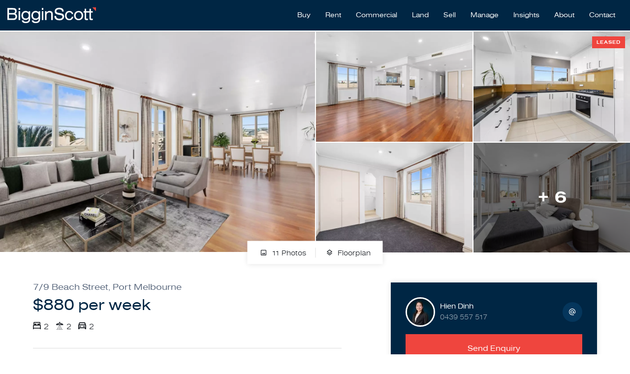

--- FILE ---
content_type: text/html; charset=UTF-8
request_url: https://bigginscott.com.au/property/3461/7-9-beach-street-port-melbourne-vic
body_size: 24727
content:
<!DOCTYPE html>
<!--[if lt IE 7]>      <html ng-app="site" class="no-js lt-ie9 lt-ie8 lt-ie7" /> <![endif]-->
<!--[if IE 7]>         <html ng-app="site" class="no-js lt-ie9 lt-ie8" /> <![endif]-->
<!--[if IE 8]>         <html ng-app="site" class="no-js lt-ie9" /> <![endif]-->
<!--[if gt IE 8]><!--> <html ng-app="site" class="no-js" /> <!--<![endif]-->
<html ng-app="site">
<head>
    <meta charset="utf-8" />
    <meta http-equiv="X-UA-Compatible" content="IE=edge,chrome=1" />

                        <title>**UNDER APPLICATION**Incredibly Spacious Bayside Views - BigginScott</title>
                <meta name="generator" content="AroSoftware Pty Ltd">
        
        <meta name="keywords" content="BigginScott">
                <meta property="og:url" content="https://bigginscott.com.au/property/3461/7-9-beach-street-port-melbourne-vic"/>
        <meta property="og:type" content="website" />
        <meta property="og:title" content="**UNDER APPLICATION**Incredibly Spacious Bayside Views"/>
        <meta name="description" content="**Under Application** This spacious apartment located in the Sandridge Bay Towers complex provides secured apartment living with privacy and tranquility.   Comprises a secure entry with an elevator to the apartment, open plan living and dining with polished floors and gas fireplace. The well-appointed kitchen with gas cooking, a lot of bench/storage space and a dishwasher. Both bedrooms come with built-in robes and are serviced by a bathroom each. The main bedroom is magnificently large and provides enough space for a study/home office.   Other outstanding features include a good size balcony with views, two basement car spaces (NOT tandem). A short walk to Bay street&#039;s cafes and shops, tram to the CBD and the beach across the road.  **12 months fixed term lease available only, unfurnished**  Please contact agent for private inspection.">
                <meta property="og:image" content="https://thm.arosoftware.com/aro-au-prod-storage.s3-ap-southeast-2.amazonaws.com/bigginscott/listings/3461/images/1715574057-4f22fc52-c842-41f9-9f55-afc8545fee96.16174647_1_1_221108__e9d3-707f-97f2-7a3b-a868-799e-4639-4ec7_20240430043022_original.w.500.h.500.q.75.jpg"/>
        <meta name="thumbnail" content="https://thm.arosoftware.com/aro-au-prod-storage.s3-ap-southeast-2.amazonaws.com/bigginscott/listings/3461/images/1715574057-4f22fc52-c842-41f9-9f55-afc8545fee96.16174647_1_1_221108__e9d3-707f-97f2-7a3b-a868-799e-4639-4ec7_20240430043022_original.w.500.h.500.q.75.jpg" />
                        <meta property="og:image:secure_url" content="https://thm.arosoftware.com/aro-au-prod-storage.s3-ap-southeast-2.amazonaws.com/bigginscott/listings/3461/images/1715574057-4f22fc52-c842-41f9-9f55-afc8545fee96.16174647_1_1_221108__e9d3-707f-97f2-7a3b-a868-799e-4639-4ec7_20240430043022_original.w.500.h.500.q.75.jpg"/>
                        <meta property="og:image:width" content="500"/>
                        <meta property="og:image:height" content="500"/>
                <meta property="og:site_name" content="BigginScott"/>
        <meta property="og:description" content="**Under Application** This spacious apartment located in the Sandridge Bay Towers complex provides secured apartment living with privacy and tranquility.   Comprises a secure entry with an elevator to the apartment, open plan living and dining with polished floors and gas fireplace. The well-appointed kitchen with gas cooking, a lot of bench/storage space and a dishwasher. Both bedrooms come with built-in robes and are serviced by a bathroom each. The main bedroom is magnificently large and provides enough space for a study/home office.   Other outstanding features include a good size balcony with views, two basement car spaces (NOT tandem). A short walk to Bay street&#039;s cafes and shops, tram to the CBD and the beach across the road.  **12 months fixed term lease available only, unfurnished**  Please contact agent for private inspection."/>

                                    <link rel="canonical" href="https://bigginscott.com.au/property/3461/7-9-beach-street-port-melbourne-vic">
        
                <html lang="en"/>


    
    <meta name="viewport" content="width=device-width, initial-scale=1.0">

        <!--

     Websites powered by:

         /\             / ____|      / _| |
        /  \   _ __ ___| (___   ___ | |_| |___      ____ _ _ __ ___
       / /\ \ | '__/ _ \\___ \ / _ \|  _| __\ \ /\ / / _` | '__/ _ \
      / ____ \| | | (_) |___) | (_) | | | |_ \ V  V / (_| | | |  __/
     /_/    \_\_|  \___/_____/ \___/|_|  \__| \_/\_/ \__,_|_|  \___|

     Professional, Web-based Australian Real Estate Software

    -->
    
    <meta name="shortcut icon" content="/app/icons/favicon.ico" />
<meta name="msapplication-config" content="/app/icons/browserconfig.xml">
<meta name="msapplication-TileColor" content="#ffffff">
<meta name="msapplication-TileImage" content="/app/icons/mstile-144x144.png">
<meta name="theme-color" content="#ffffff">

<link rel="apple-touch-icon" sizes="152x152" href="/app/icons/apple-touch-icon-152x152.png">
<link rel="icon" type="image/png" href="/app/icons/favicon-96x96.png" sizes="96x96">
<link rel="icon" type="image/png" href="/app/icons/android-chrome-192x192.png" sizes="192x192">
<link rel="manifest" href="/app/icons/manifest.json">
<link rel="shortcut icon" href="/app/icons/favicon.ico">
    
        
                    <link rel="preconnect" href="https://fonts.googleapis.com">
            <link rel="preconnect" href="https://fonts.gstatic.com" crossorigin>
        
        <!-- font imports -->
                    <link href="https://aro-au-website-assets.s3.ap-southeast-2.amazonaws.com/bigginscott/fonts/fonts.min.css" rel="preload" as="style" onload="this.onload=null;this.rel='stylesheet'"/>
        
        <!-- icon css -->
        <!-- @todo: pull the icon set css classes from the site api -->
        <link href="https://cdn.icomoon.io/36131/AroCMSIconsMaterial/style.css?tp9zza" rel="preload" as="style" onload="this.onload=null;this.rel='stylesheet'"><!-- general interface icons -->
        <link href="https://cdn.icomoon.io/36131/AroRealEstateIconsMaterial/style.css?3g04vs" rel="preload" as="style" onload="this.onload=null;this.rel='stylesheet'"><!-- Real Estate Icon Set -->
        <link href="https://cdn.icomoon.io/36131/AroSocialIconsMaterial/style.css?pz0344" rel="preload" as="style" onload="this.onload=null;this.rel='stylesheet'"><!-- Social Icon Set -->

        <link href="https://sites-assets-cf.arosoftware.com/AroWebsiteBundle/vendor/blueimp-gallery/css/blueimp-gallery.min.css?2808202400" rel="preload" as="style" onload="this.onload=null;this.rel='stylesheet'">
        <!--<link href="https://sites-assets-cf.arosoftware.com/AroWebsiteBundle/vendor/blueimp-bootstrap-image-gallery/css/bootstrap-image-gallery.min.css" rel="preload" as="style" onload="this.onload=null;this.rel='stylesheet'">-->
        <link href="https://sites-assets-cf.arosoftware.com/AroWebsiteBundle/vendor/bootstrap-select/dist/css/bootstrap-select.min.css" rel="preload" as="style" onload="this.onload=null;this.rel='stylesheet'">

                    
                        
        <!-- load site and template css -->
        <link href="/app/css/site.css?2908202500" rel="stylesheet">

        <style type="text/css">
            h1 { font-family: "Nimbus Sans", sans-serif; }
            h2 { font-family: "Nimbus Sans", sans-serif; }
            h3 { font-family: "Nimbus Sans", sans-serif; }
            h4 { font-family: "Nimbus Sans", sans-serif; }
            h5 { font-family: "Nimbus Sans", sans-serif; }
            h6 { font-family: "Nimbus Sans", sans-serif; }
            body, p { font-family: "Nimbus Sans", sans-serif; }
            .sf-menu li a { font-family: "Nimbus Sans", sans-serif; }
            .sf-menu li li a { font-family: "Nimbus Sans", sans-serif; }
        </style>

        
                    <!-- load customBlocks header css -->
            <style type="text/css">
                                
                            </style>
        
        
    
    
        <!-- HTML5 Shim and Respond.js IE8 support of HTML5 elements and media queries -->
        <!-- WARNING: Respond.js doesn't work if you view the page via file:// -->
        <!--[if lt IE 9]>
        <script type="text/javascript" src="https://sites-assets-cf.arosoftware.com/AroWebsiteBundle/vendor/html5shiv/dist/html5shiv.js"></script>
        <script type="text/javascript" src="https://sites-assets-cf.arosoftware.com/AroWebsiteBundle/vendor/respond/respond.min.js"></script>
        <![endif]-->

        
                    <!-- customBlocks header js -->
                            <!-- Google Tag Manager -->
<script>(function(w,d,s,l,i){w[l]=w[l]||[];w[l].push({'gtm.start':
new Date().getTime(),event:'gtm.js'});var f=d.getElementsByTagName(s)[0],
j=d.createElement(s),dl=l!='dataLayer'?'&l='+l:'';j.async=true;j.src=
'https://www.googletagmanager.com/gtm.js?id='+i+dl;f.parentNode.insertBefore(j,f);
})(window,document,'script','dataLayer','GTM-WN46WTN');</script>
<!-- End Google Tag Manager -->
<!-- Facebook Pixel Code --> <script> !function(f,b,e,v,n,t,s) {if(f.fbq)return;n=f.fbq=function(){n.callMethod? n.callMethod.apply(n,arguments):n.queue.push(arguments)}; if(!f._fbq)f._fbq=n;n.push=n;n.loaded=!0;n.version='2.0'; n.queue=[];t=b.createElement(e);t.async=!0; t.src=v;s=b.getElementsByTagName(e)[0]; s.parentNode.insertBefore(t,s)}(window, document,'script', 'https://connect.facebook.net/en_US/fbevents.js'); fbq('init', '663086672475283'); fbq('track', 'PageView'); </script> <noscript> <img height="1" width="1" style="display:none" src="https://www.facebook.com/tr?id=663086672475283&ev=PageView&noscript=1"/> </noscript> <!-- End Facebook Pixel Code -->
<!-- Meta Pixel Code -->
<script>
!function(f,b,e,v,n,t,s)
{if(f.fbq)return;n=f.fbq=function(){n.callMethod?
n.callMethod.apply(n,arguments):n.queue.push(arguments)};
if(!f._fbq)f._fbq=n;n.push=n;n.loaded=!0;n.version='2.0';
n.queue=[];t=b.createElement(e);t.async=!0;
t.src=v;s=b.getElementsByTagName(e)[0];
s.parentNode.insertBefore(t,s)}(window, document,'script',
'https://connect.facebook.net/en_US/fbevents.js');
fbq('init', '830805095744794');
fbq('track', 'PageView');
</script>
<noscript><img height="1" width="1" style="display:none"
src="https://www.facebook.com/tr?id=830805095744794&ev=PageView&noscript=1"
/></noscript>
<!-- End Meta Pixel Code -->
 <!-- Meta Pixel Code -->
<script>
!function(f,b,e,v,n,t,s)
{if(f.fbq)return;n=f.fbq=function(){n.callMethod?
n.callMethod.apply(n,arguments):n.queue.push(arguments)};
if(!f._fbq)f._fbq=n;n.push=n;n.loaded=!0;n.version='2.0';
n.queue=[];t=b.createElement(e);t.async=!0;
t.src=v;s=b.getElementsByTagName(e)[0];
s.parentNode.insertBefore(t,s)}(window, document,'script',
'https://connect.facebook.net/en_US/fbevents.js');
fbq('init', '937911091835097');
fbq('track', 'PageView');
</script>
<noscript><img height="1" width="1" style="display:none"
src="https://www.facebook.com/tr?id=937911091835097&ev=PageView&noscript=1"
/></noscript>
<!-- End Meta Pixel Code -->
                    
                    <!-- JavaScript Code Context: page-->
                                        <link rel="stylesheet" href="https://unpkg.com/leaflet@1.7.1/dist/leaflet.css"
            integrity="sha512-xodZBNTC5n17Xt2atTPuE1HxjVMSvLVW9ocqUKLsCC5CXdbqCmblAshOMAS6/keqq/sMZMZ19scR4PsZChSR7A=="
            crossorigin=""/>

            <style>
                #leaflet_mapId_188c84d8263152f6 { height: 300px; }
            </style>
            
                                        <link rel="stylesheet" href="https://unpkg.com/leaflet@1.7.1/dist/leaflet.css"
            integrity="sha512-xodZBNTC5n17Xt2atTPuE1HxjVMSvLVW9ocqUKLsCC5CXdbqCmblAshOMAS6/keqq/sMZMZ19scR4PsZChSR7A=="
            crossorigin=""/>

            <style>
                #leaflet_mapId_188c84d826e357a4 { height: 400px; }
            </style>
            
                    
    </head>
<body browser-detect ontouchstart="" >





        

<nav class="mobile-menu pushy pushy-mobile-menu pushy-right  mobile-menu-default"
     role="navigation">
    
        
    
    <ul class="nav mobile-menu-nav">
                    <a href="javascript:void(0);" class="mobile-menu-close" title="Close"><i class="icon-general-cross2"></i></a>
        
                
                                    <li class="dropdown ">
                    <a id="mobile-menu-item-9" class="dropdown-toggle" href="javascript:void(0);" data-toggle="dropdown">
                                                Buy
                    </a>
                    <ul class="dropdown-menu mobile-menu-nav">
                                                                    <li class="">
                          <a href="/buy"  target="_self"  >
                                                            Buy
                          </a>
                        </li>
                                                                                                          <li>
                                    <a href="/buy"  target="_self"  >
                                                                                Residential
                                    </a>
                                </li>
                                                                                                                <li>
                                    <a href="/upcoming-inspections"  target="_self"  >
                                                                                Inspections
                                    </a>
                                </li>
                                                                                                                <li>
                                    <a href="/upcoming-auctions"  target="_self"  >
                                                                                Auctions
                                    </a>
                                </li>
                                                                                                                <li>
                                    <a href="https://www.bsland.com.au/"  target="_self"  >
                                                                                Land
                                    </a>
                                </li>
                                                                                                                <li>
                                    <a href="/contact/priority-alerts"  target="_self"  >
                                                                                Alerts
                                    </a>
                                </li>
                                                                                                                <li>
                                    <a href="/calculators"  target="_self"  >
                                                                                Calculators
                                    </a>
                                </li>
                                                                                                                <li>
                                    <a href="/concierge"  target="_self"  >
                                                                                Concierge
                                    </a>
                                </li>
                                                                                                                <li>
                                    <a href="/due-diligence-check-list"  target="_self"  >
                                                                                Due Diligence
                                    </a>
                                </li>
                                                                                                                <li>
                                    <a href="/suburb-report/"  target="_self"  >
                                                                                Suburb Report
                                    </a>
                                </li>
                                                                                                                <li>
                                    <a href="https://www.bigginscottconnect.com.au/"  target="_blank"  >
                                                                                Free Utility Connections
                                    </a>
                                </li>
                                                                        </ul>
                </li>
                                                <li class="dropdown ">
                    <a id="mobile-menu-item-12" class="dropdown-toggle" href="javascript:void(0);" data-toggle="dropdown">
                                                Rent
                    </a>
                    <ul class="dropdown-menu mobile-menu-nav">
                                                                    <li class="">
                          <a href="/rent"  target="_self"  >
                                                            Rent
                          </a>
                        </li>
                                                                                                          <li>
                                    <a href="/rent"  target="_self"  >
                                                                                Search
                                    </a>
                                </li>
                                                                                                                <li>
                                    <a href="/upcoming-rental-inspections"  target="_self"  >
                                                                                Inspections
                                    </a>
                                </li>
                                                                                                                <li>
                                    <a href="/leased-listing"  target="_self"  >
                                                                                Leased
                                    </a>
                                </li>
                                                                                                                <li>
                                    <a href="/suburb-report/"  target="_self"  >
                                                                                Suburb Report
                                    </a>
                                </li>
                                                                                                                <li>
                                    <a href="https://www.bigginscottconnect.com.au/"  target="_blank"  >
                                                                                Free Utility Connections
                                    </a>
                                </li>
                                                                        </ul>
                </li>
                                                <li class="dropdown ">
                    <a id="mobile-menu-item-37" class="dropdown-toggle" href="javascript:void(0);" data-toggle="dropdown">
                                                Commercial
                    </a>
                    <ul class="dropdown-menu mobile-menu-nav">
                                                                    <li class="">
                          <a href="/office/bigginscott-commercial"  target="_self"  >
                                                            Commercial
                          </a>
                        </li>
                                                                                                          <li>
                                    <a href="/commercial-for-sale"  target="_self"  >
                                                                                For Sale
                                    </a>
                                </li>
                                                                                                                <li>
                                    <a href="/commercial-for-lease"  target="_self"  >
                                                                                For Lease
                                    </a>
                                </li>
                                                                                                                <li>
                                    <a href="/office/9/biggin-scott-commercial"  target="_self"  >
                                                                                Commercial Office
                                    </a>
                                </li>
                                                                        </ul>
                </li>
                                                <li>
                    <a id="mobile-menu-item-38" href="https://www.bsland.com.au/"  target="_blank"  >
                                                Land
                    </a>
                </li>
                                                <li class="dropdown ">
                    <a id="mobile-menu-item-10" class="dropdown-toggle" href="javascript:void(0);" data-toggle="dropdown">
                                                Sell
                    </a>
                    <ul class="dropdown-menu mobile-menu-nav">
                                                                    <li class="">
                          <a href="/sell"  target="_self"  >
                                                            Sell
                          </a>
                        </li>
                                                                                                          <li>
                                    <a href="/buy/recently-sold"  target="_self"  >
                                                                                Recently Sold
                                    </a>
                                </li>
                                                                                                                <li>
                                    <a href="/property-report-digital-appraisal"  target="_self"  >
                                                                                Free Appraisal
                                    </a>
                                </li>
                                                                                                                <li>
                                    <a href="/property-report"  target="_self"  >
                                                                                What&#039;s My Property Worth
                                    </a>
                                </li>
                                                                                                                <li>
                                    <a href="/moving-plan"  target="_self"  >
                                                                                Moving Plan
                                    </a>
                                </li>
                                                                                                                <li>
                                    <a href="/getting-ready-to-sell"  target="_self"  >
                                                                                Getting Ready to Sell
                                    </a>
                                </li>
                                                                                                                <li>
                                    <a href="/selling-strategy"  target="_self"  >
                                                                                Selling Strategy
                                    </a>
                                </li>
                                                                                                                <li>
                                    <a href="/suburb-profiles"  target="_self"  >
                                                                                Suburb Profiles
                                    </a>
                                </li>
                                                                                                                <li>
                                    <a href="https://bigginscotthq.com.au/login/"  target="_blank"  >
                                                                                Vendor Login
                                    </a>
                                </li>
                                                                                                                <li>
                                    <a href="/suburb-report/"  target="_self"  >
                                                                                Suburb Report
                                    </a>
                                </li>
                                                                                                                <li>
                                    <a href="https://www.bigginscottconnect.com.au/"  target="_self"  >
                                                                                Free Utility Connections
                                    </a>
                                </li>
                                                                        </ul>
                </li>
                                                <li class="dropdown ">
                    <a id="mobile-menu-item-26" class="dropdown-toggle" href="javascript:void(0);" data-toggle="dropdown">
                                                Manage
                    </a>
                    <ul class="dropdown-menu mobile-menu-nav">
                                                                                                                                <li>
                                    <a href="/property-management"  target="_self"  >
                                                                                Property Management
                                    </a>
                                </li>
                                                                                                                <li>
                                    <a href="/get-a-valuation"  target="_self"  >
                                                                                Quote To Manage
                                    </a>
                                </li>
                                                                                                                <li>
                                    <a href="/rental-report"  target="_self"  >
                                                                                What&#039;s My Property Worth?
                                    </a>
                                </li>
                                                                                                                <li>
                                    <a href="/rental-report-digital-appraisal"  target="_self"  >
                                                                                Free Appraisal
                                    </a>
                                </li>
                                                                                                                <li>
                                    <a href="/leased-listing"  target="_self"  >
                                                                                Recently Leased
                                    </a>
                                </li>
                                                                        </ul>
                </li>
                                                <li class="dropdown ">
                    <a id="mobile-menu-item-138" class="dropdown-toggle" href="javascript:void(0);" data-toggle="dropdown">
                                                Insights
                    </a>
                    <ul class="dropdown-menu mobile-menu-nav">
                                                                                                                                <li>
                                    <a href="/property-report-digital-appraisal"  target="_self"  >
                                                                                What&#039;s My Property Worth?
                                    </a>
                                </li>
                                                                                                                <li>
                                    <a href="/suburb-report/"  target="_self"  >
                                                                                Suburb Report
                                    </a>
                                </li>
                                                                        </ul>
                </li>
                                                <li class="dropdown ">
                    <a id="mobile-menu-item-8" class="dropdown-toggle" href="javascript:void(0);" data-toggle="dropdown">
                                                About
                    </a>
                    <ul class="dropdown-menu mobile-menu-nav">
                                                                    <li class="">
                          <a href="/about-us"  target="_self"  >
                                                            About
                          </a>
                        </li>
                                                                                                          <li>
                                    <a href="/office"  target="_self"  >
                                                                                Our Network
                                    </a>
                                </li>
                                                                                                                <li>
                                    <a href="/about-us/our-story"  target="_self"  >
                                                                                Our Story
                                    </a>
                                </li>
                                                                                                                <li>
                                    <a href="/about-us/why-biggin-scott"  target="_self"  >
                                                                                Why BigginScott
                                    </a>
                                </li>
                                                                                                                <li>
                                    <a href="/about-us/our-team"  target="_self"  >
                                                                                Our Team
                                    </a>
                                </li>
                                                                                                                <li>
                                    <a href="/about-us/why-work-with-us"  target="_self"  >
                                                                                Work with Us
                                    </a>
                                </li>
                                                                                                                <li>
                                    <a href="/franchise"  target="_self"  >
                                                                                Join BigginScott
                                    </a>
                                </li>
                                                                                                                <li>
                                    <a href="/about-us/dispute-resolution"  target="_self"  >
                                                                                Dispute Resolution
                                    </a>
                                </li>
                                                                                                                <li>
                                    <a href="/privacy-policy"  target="_self"  >
                                                                                Privacy Policy
                                    </a>
                                </li>
                                                                                                                <li>
                                    <a href="/our-suppliers"  target="_self"  >
                                                                                Our Suppliers
                                    </a>
                                </li>
                                                                        </ul>
                </li>
                                                <li class="dropdown ">
                    <a id="mobile-menu-item-11" class="dropdown-toggle" href="javascript:void(0);" data-toggle="dropdown">
                                                Contact
                    </a>
                    <ul class="dropdown-menu mobile-menu-nav">
                                                                    <li class="">
                          <a href="/contact"  target="_self"  >
                                                            Contact
                          </a>
                        </li>
                                                                                                          <li>
                                    <a href="/office"  target="_self"  >
                                                                                Offices
                                    </a>
                                </li>
                                                                                                                <li>
                                    <a href="/about-us/our-team"  target="_self"  >
                                                                                Our Team
                                    </a>
                                </li>
                                                                                                                <li>
                                    <a href="/office/1/biggin-scott-corporate"  target="_self"  >
                                                                                Head Office
                                    </a>
                                </li>
                                                                        </ul>
                </li>
                        </ul>

            

        
</nav>

<div class="site-overlay"></div>




    <div id="container" class="body-wrap property-page   feature-header-disabled ">

        
                          
<div class="header-wrap header-logo-left  affix-disable- " data-spy="affix" data-offset-top="1" data-offset-bottom="">
        <header>

        
        <div class="header-main">
            <div class="">
                <div class="header-main-inner">
                    <div class="row">
                        <div class="col-sm-3 col-xs-8">
                            <div class="header-main-logo">
                                    <a href="/" title="BigginScott Corporate" class="desktop-logo">
        <img src="https://site-assets.arosoftware.com/bigginscott/brand/logo.svg" alt="BigginScott Corporate - logo" />
    </a>

                            </div>
                        </div>
                        <div class="col-sm-9 col-xs-4 text-right">
                                                        
        
            

        <div class="menu-wrap">
        <div class="">

            
            
            
            
            
            
            <ul class="sf-menu desktop-menu sf-menu-right" id="superfish_188c84d828a557b2">
                
                                    <li class="">
                        <a href="/buy"  target="_self"  >
                                                        Buy
                        </a>
                                                    <ul>
            <li class="">
            <a href="/buy"  target="_self"  >
                                Residential
            </a>
                    </li>
            <li class="">
            <a href="/upcoming-inspections"  target="_self"  >
                                Inspections
            </a>
                    </li>
            <li class="">
            <a href="/upcoming-auctions"  target="_self"  >
                                Auctions
            </a>
                    </li>
            <li class="">
            <a href="https://www.bsland.com.au/"  target="_self"  >
                                Land
            </a>
                    </li>
            <li class="">
            <a href="/contact/priority-alerts"  target="_self"  >
                                Alerts
            </a>
                    </li>
            <li class="">
            <a href="/calculators"  target="_self"  >
                                Calculators
            </a>
                    </li>
            <li class="">
            <a href="/concierge"  target="_self"  >
                                Concierge
            </a>
                    </li>
            <li class="">
            <a href="/due-diligence-check-list"  target="_self"  >
                                Due Diligence
            </a>
                    </li>
            <li class="">
            <a href="/suburb-report/"  target="_self"  >
                                Suburb Report
            </a>
                    </li>
            <li class="">
            <a href="https://www.bigginscottconnect.com.au/"  target="_blank"  >
                                Free Utility Connections
            </a>
                    </li>
    </ul>
                                            </li>
                                    <li class="">
                        <a href="/rent"  target="_self"  >
                                                        Rent
                        </a>
                                                    <ul>
            <li class="">
            <a href="/rent"  target="_self"  >
                                Search
            </a>
                    </li>
            <li class="">
            <a href="/upcoming-rental-inspections"  target="_self"  >
                                Inspections
            </a>
                    </li>
            <li class="">
            <a href="/leased-listing"  target="_self"  >
                                Leased
            </a>
                    </li>
            <li class="">
            <a href="/suburb-report/"  target="_self"  >
                                Suburb Report
            </a>
                    </li>
            <li class="">
            <a href="https://www.bigginscottconnect.com.au/"  target="_blank"  >
                                Free Utility Connections
            </a>
                    </li>
    </ul>
                                            </li>
                                    <li class="">
                        <a href="/office/bigginscott-commercial"  target="_self"  >
                                                        Commercial
                        </a>
                                                    <ul>
            <li class="">
            <a href="/commercial-for-sale"  target="_self"  >
                                For Sale
            </a>
                    </li>
            <li class="">
            <a href="/commercial-for-lease"  target="_self"  >
                                For Lease
            </a>
                    </li>
            <li class="">
            <a href="/office/9/biggin-scott-commercial"  target="_self"  >
                                Commercial Office
            </a>
                    </li>
    </ul>
                                            </li>
                                    <li class="">
                        <a href="https://www.bsland.com.au/"  target="_blank"  >
                                                        Land
                        </a>
                                            </li>
                                    <li class="">
                        <a href="/sell"  target="_self"  >
                                                        Sell
                        </a>
                                                    <ul>
            <li class="">
            <a href="/buy/recently-sold"  target="_self"  >
                                Recently Sold
            </a>
                    </li>
            <li class="">
            <a href="/property-report-digital-appraisal"  target="_self"  >
                                Free Appraisal
            </a>
                    </li>
            <li class="">
            <a href="/property-report"  target="_self"  >
                                What&#039;s My Property Worth
            </a>
                    </li>
            <li class="">
            <a href="/moving-plan"  target="_self"  >
                                Moving Plan
            </a>
                    </li>
            <li class="">
            <a href="/getting-ready-to-sell"  target="_self"  >
                                Getting Ready to Sell
            </a>
                    </li>
            <li class="">
            <a href="/selling-strategy"  target="_self"  >
                                Selling Strategy
            </a>
                    </li>
            <li class="">
            <a href="/suburb-profiles"  target="_self"  >
                                Suburb Profiles
            </a>
                    </li>
            <li class="">
            <a href="https://bigginscotthq.com.au/login/"  target="_blank"  >
                                Vendor Login
            </a>
                    </li>
            <li class="">
            <a href="/suburb-report/"  target="_self"  >
                                Suburb Report
            </a>
                    </li>
            <li class="">
            <a href="https://www.bigginscottconnect.com.au/"  target="_self"  >
                                Free Utility Connections
            </a>
                    </li>
    </ul>
                                            </li>
                                    <li class="">
                        <a href=""  target="_self"  >
                                                        Manage
                        </a>
                                                    <ul>
            <li class="">
            <a href="/property-management"  target="_self"  >
                                Property Management
            </a>
                    </li>
            <li class="">
            <a href="/get-a-valuation"  target="_self"  >
                                Quote To Manage
            </a>
                    </li>
            <li class="">
            <a href="/rental-report"  target="_self"  >
                                What&#039;s My Property Worth?
            </a>
                    </li>
            <li class="">
            <a href="/rental-report-digital-appraisal"  target="_self"  >
                                Free Appraisal
            </a>
                    </li>
            <li class="">
            <a href="/leased-listing"  target="_self"  >
                                Recently Leased
            </a>
                    </li>
    </ul>
                                            </li>
                                    <li class="">
                        <a href=""  target="_self"  >
                                                        Insights
                        </a>
                                                    <ul>
            <li class="">
            <a href="/property-report-digital-appraisal"  target="_self"  >
                                What&#039;s My Property Worth?
            </a>
                    </li>
            <li class="">
            <a href="/suburb-report/"  target="_self"  >
                                Suburb Report
            </a>
                    </li>
    </ul>
                                            </li>
                                    <li class="">
                        <a href="/about-us"  target="_self"  >
                                                        About
                        </a>
                                                    <ul>
            <li class="">
            <a href="/office"  target="_self"  >
                                Our Network
            </a>
                    </li>
            <li class="">
            <a href="/about-us/our-story"  target="_self"  >
                                Our Story
            </a>
                    </li>
            <li class="">
            <a href="/about-us/why-biggin-scott"  target="_self"  >
                                Why BigginScott
            </a>
                    </li>
            <li class="">
            <a href="/about-us/our-team"  target="_self"  >
                                Our Team
            </a>
                    </li>
            <li class="">
            <a href="/about-us/why-work-with-us"  target="_self"  >
                                Work with Us
            </a>
                    </li>
            <li class="">
            <a href="/franchise"  target="_self"  >
                                Join BigginScott
            </a>
                    </li>
            <li class="">
            <a href="/about-us/dispute-resolution"  target="_self"  >
                                Dispute Resolution
            </a>
                    </li>
            <li class="">
            <a href="/privacy-policy"  target="_self"  >
                                Privacy Policy
            </a>
                    </li>
            <li class="">
            <a href="/our-suppliers"  target="_self"  >
                                Our Suppliers
            </a>
                    </li>
    </ul>
                                            </li>
                                    <li class="">
                        <a href="/contact"  target="_self"  >
                                                        Contact
                        </a>
                                                    <ul>
            <li class="">
            <a href="/office"  target="_self"  >
                                Offices
            </a>
                    </li>
            <li class="">
            <a href="/about-us/our-team"  target="_self"  >
                                Our Team
            </a>
                    </li>
            <li class="">
            <a href="/office/1/biggin-scott-corporate"  target="_self"  >
                                Head Office
            </a>
                    </li>
    </ul>
                                            </li>
                            </ul>

            
                        
<button type="button" class="menu-toggle btn btn-primary menu-btn hide-text" aria-label="Open menu">
    <span class="menu-toggle-text pull-left"></span>
    <span class="menu-toggle-bars pull-right">
        <span></span>
        <span></span>
        <span></span>
    </span>
</button>
        </div>
    </div>

        
                        </div>
                    </div>
                </div>
            </div>
        </div>

    </header>
    </div>        
        
        
        
        <!-- Page layout goes here -->
        <div class="content-wrap">
                                            
<div class="row">
    <div class="col-xs-12">
                                    
    





<style>
    @media print {
        #container-wrap-section_188c84d825a3f462 {
            break-inside: auto;
                    }

    }
</style>
<div id="container-wrap-section_188c84d825a3f462" class="container-wrap  container-style-padding-0 row-spacing-default background-mode-">
    <div class="container-inner">
        <div class="container-full">
                
<div class="row">
    <div class="col-xs-12">
                                    



                        

<script>
    var dataLayer = dataLayer || [];
    dataLayer.push({
    'listing-id' : '3461',    'address' : '7/9 Beach Street, Port Melbourne VIC 3207',    'price' : '$880 per week',    'property-type' : 'rental',    'category' : 'Apartment',    'listing-date' : '2026/05/05',        'created-date' : '2024/05/13',    'last-updated' : '2024/08/05'    });
</script>




<div class="property-details-layout-7 property-web-stage-leased property-stage-9 property-type-rental property-office-31 property-coming-soon-0">
    <div class="print-header d-print-block" style="display:none;">
    <img src="https://site-assets.arosoftware.com/bigginscott/brand/logo-reverse.svg" alt="BigginScott Corporate - logo" />
</div>
<div class="print-main-image d-print-block" style="display:none;">
    <img src="https://thm.arosoftware.com/aro-au-prod-storage.s3-ap-southeast-2.amazonaws.com/bigginscott/listings/3461/images/1715574057-4f22fc52-c842-41f9-9f55-afc8545fee96.16174647_1_1_221108__e9d3-707f-97f2-7a3b-a868-799e-4639-4ec7_20240430043022_original.w.1400.zc.C.aoe.1.jpg" alt="" class="img-responsive">
</div>
    <div class="property-details-media-wrap">
        

                    
<div class="property-hero-img property-details-image-grid maxImages-5">
            
    
<div class="property-status-banner-button property-status-banner-leased">Leased</div>
    
        
        <div class="row">
            <div class="col-md-6">
                        <div class="picture-wrap picture-1">
        <picture class="picture-1">
            <source width="700" height="492" media="(max-width: 768px)" srcset="https://thm.arosoftware.com/aro-au-prod-storage.s3-ap-southeast-2.amazonaws.com/bigginscott/listings/3461/images/1715574057-4f22fc52-c842-41f9-9f55-afc8545fee96.16174647_1_1_221108__e9d3-707f-97f2-7a3b-a868-799e-4639-4ec7_20240430043022_original.w.768.zc.C.aoe.1.q.70.f.webp.jpg" class="img-responsive">
            <img width="1400px" height="980px"data-orig-src="https://aro-au-prod-storage.s3-ap-southeast-2.amazonaws.com/bigginscott/listings/3461/images/1715574057-4f22fc52-c842-41f9-9f55-afc8545fee96.16174647_1_1_221108__e9d3-707f-97f2-7a3b-a868-799e-4639-4ec7_20240430043022_original.jpg" src="https://thm.arosoftware.com/aro-au-prod-storage.s3-ap-southeast-2.amazonaws.com/bigginscott/listings/3461/images/1715574057-4f22fc52-c842-41f9-9f55-afc8545fee96.16174647_1_1_221108__e9d3-707f-97f2-7a3b-a868-799e-4639-4ec7_20240430043022_original.w.1400.h.980.zc.C.aoe.1.q.70.f.webp.jpg" alt="" class="img-responsive">
        </picture>
        </div>
    
            </div>
            <div class="col-md-6">
                <div class="property-details-image-grid-gallery">
                            <div class="picture-wrap picture-2"><picture><img width="700" height="492"  data-orig-src="https://aro-au-prod-storage.s3-ap-southeast-2.amazonaws.com/bigginscott/listings/3461/images/1715574057-480103b2-0e5d-44f2-bcf1-b13d42182bc5.16174647_2_1_221108__4836-1309-b159-a364-9159-0db0-f98a-2926_20240430043024_original.jpg" src="https://thm.arosoftware.com/aro-au-prod-storage.s3-ap-southeast-2.amazonaws.com/bigginscott/listings/3461/images/1715574057-480103b2-0e5d-44f2-bcf1-b13d42182bc5.16174647_2_1_221108__4836-1309-b159-a364-9159-0db0-f98a-2926_20240430043024_original.w.700.h.492.zc.C.aoe.1.q.70.f.webp.jpg" alt="" class="img-responsive"></picture></div>
    
                            <div class="picture-wrap picture-3"><picture><img width="700" height="492"  data-orig-src="https://aro-au-prod-storage.s3-ap-southeast-2.amazonaws.com/bigginscott/listings/3461/images/1715574057-1d77bf63-15ad-4a40-98e3-5e58209fb6dd.16174647_3_1_221108__a6d5-1a05-107c-24f0-0f24-a4e5-0385-fbd1_20240430043026_original.jpg" src="https://thm.arosoftware.com/aro-au-prod-storage.s3-ap-southeast-2.amazonaws.com/bigginscott/listings/3461/images/1715574057-1d77bf63-15ad-4a40-98e3-5e58209fb6dd.16174647_3_1_221108__a6d5-1a05-107c-24f0-0f24-a4e5-0385-fbd1_20240430043026_original.w.700.h.492.zc.C.aoe.1.q.70.f.webp.jpg" alt="" class="img-responsive"></picture></div>
                
                                                    <div class="picture-wrap picture-4"><picture><img width="700" height="492"  data-orig-src="https://aro-au-prod-storage.s3-ap-southeast-2.amazonaws.com/bigginscott/listings/3461/images/1715574057-dbc7de17-8296-4002-ba5d-81968946b948.16174647_6_1_221108__e88f-0d57-d0f1-558f-d11d-f79f-5db8-7920_20240430043030_original.jpg" src="https://thm.arosoftware.com/aro-au-prod-storage.s3-ap-southeast-2.amazonaws.com/bigginscott/listings/3461/images/1715574057-dbc7de17-8296-4002-ba5d-81968946b948.16174647_6_1_221108__e88f-0d57-d0f1-558f-d11d-f79f-5db8-7920_20240430043030_original.w.700.h.492.zc.C.aoe.1.q.70.f.webp.jpg" alt="" class="img-responsive"></picture></div>
    
                                <div class="picture-wrap picture-5">
            <picture><img width="700" height="492"  data-orig-src="https://aro-au-prod-storage.s3-ap-southeast-2.amazonaws.com/bigginscott/listings/3461/images/1715574057-1dfeaa47-6cf6-474d-b5b5-15c11a2a4560.16174647_4_1_221108__647e-3ec7-b94c-fb72-7b9b-5b7e-71fb-0748_20240430043027_original.jpg" src="https://thm.arosoftware.com/aro-au-prod-storage.s3-ap-southeast-2.amazonaws.com/bigginscott/listings/3461/images/1715574057-1dfeaa47-6cf6-474d-b5b5-15c11a2a4560.16174647_4_1_221108__647e-3ec7-b94c-fb72-7b9b-5b7e-71fb-0748_20240430043027_original.w.700.h.492.zc.C.aoe.1.q.70.f.webp.jpg" alt="" class="img-responsive"></picture>
                            <span data-orig-src="https://aro-au-prod-storage.s3-ap-southeast-2.amazonaws.com/bigginscott/listings/3461/images/1715574057-1dfeaa47-6cf6-474d-b5b5-15c11a2a4560.16174647_4_1_221108__647e-3ec7-b94c-fb72-7b9b-5b7e-71fb-0748_20240430043027_original.jpg" class="picture-count">+ 6</span>
                    </div>
    
                                    </div>
            </div>
        </div>
    
        </div>
        <div class="container">
            <div class="row"><div class="col-xs-12"><div class="property-details-nav-wrap">  <div class="property-details-nav js-property-navbar">
    <ul class="">
                    <li><a data-orig-src="https://aro-au-prod-storage.s3-ap-southeast-2.amazonaws.com/bigginscott/listings/3461/images/1715574057-4f22fc52-c842-41f9-9f55-afc8545fee96.16174647_1_1_221108__e9d3-707f-97f2-7a3b-a868-799e-4639-4ec7_20240430043022_original.jpg" href="javascript:void(0);" class="js-photos"><i class="icon-general-photo"></i> 11 Photos</a></li>
                            <li>
                                                
    
    
    
    
<button id="trgger_fullscreen-slideShow_188c84d825e33391" class="btn btn-primary btn-block">
    <i class="icon-general-stack"></i>     Floorplan</button>
<div id="links_fullscreen-slideShow_188c84d825e33391" class="hidden">
            <a href="https://aro-au-prod-storage.s3-ap-southeast-2.amazonaws.com/bigginscott/listings/3461/images/1715574057-41421272-d196-4ea7-af4d-e2238628e5d5.13536839_12_3_190906_0b31-10e2-97de-2338-3bac-7236-f155-d861_20240430043027_original.jpg" data-thumbnail="https://thm.arosoftware.com/aro-au-prod-storage.s3-ap-southeast-2.amazonaws.com/bigginscott/listings/3461/images/1715574057-41421272-d196-4ea7-af4d-e2238628e5d5.13536839_12_3_190906_0b31-10e2-97de-2338-3bac-7236-f155-d861_20240430043027_original.w.80.h.60.zc.1.jpg"></a>
    </div>


            </li>
                
        
            </ul>
  </div>
</div></div></div>
        </div>
    </div>
    <div class="container property-details-content-wrap">
        <div class="row">
            <div class="col-md-7">
                <div class="property-details-content">
                                        <div class="property-details-section property-key-details">
                                                    <h1 class="property-address">7/9 Beach Street, Port Melbourne</h1>
                                                <h3 class="property-price"> $880 per week</h3>

                          
<span class="property-icons-wrap ">
        <span class="property-icon property-icon-beds">
        <i class="icon-realestate-bedrooms"></i>        <span class="property-icon-count">2</span>
            </span>
            <span class="property-icon property-icon-baths">
        <i class="icon-realestate-bathrooms"></i>        <span class="property-icon-count">2</span>
            </span>
            <span class="property-icon property-icon-cars">
        <i class="icon-realestate-garages"></i>        <span class="property-icon-count">2</span>
            </span>
                      
    
              
    
    
    
    
</span>
                    </div>
                    
                                                            
                                                            
                                        <div class="read-more-wrap property-details-section">
                        <input type="checkbox" class="read-more" id="read-more-id" role="button">
                        <div class="property-details-description truncate truncate-all">
                                <p class="property-small-heading">**UNDER APPLICATION**Incredibly Spacious Bayside Views</p>
                                **Under Application** This spacious apartment located in the Sandridge Bay Towers complex provides secured apartment living with privacy and tranquility. <br /> <br /> Comprises a secure entry with an elevator to the apartment, open plan living and dining with polished floors and gas fireplace. The well-appointed kitchen with gas cooking, a lot of bench/storage space and a dishwasher. Both bedrooms come with built-in robes and are serviced by a bathroom each. The main bedroom is magnificently large and provides enough space for a study/home office. <br /> <br /> Other outstanding features include a good size balcony with views, two basement car spaces (NOT tandem). A short walk to Bay street's cafes and shops, tram to the CBD and the beach across the road.<br /> <br /> **12 months fixed term lease available only, unfurnished**<br /> <br /> Please contact agent for private inspection.
                        </div>
                        <label class="read-more-label btn btn-default btn-xs" for="read-more-id"><span>Read more</span><span>Read less</span></label>
                    </div>
                    
                                                                                                    
                                        <div class="property-details-section property-details">
                        <p class="property-small-heading">Details</p>
                        
<table class="table table-condensed">
    <tbody>
                    <tr class="property-table-date-available">
                <th>Available</th>
                <td>
                                      Leased
                                  </td>
            </tr>
        
                                  <tr class="property-table-address">
              <th>Address</th>
              <td>7/9 Beach Street, Port Melbourne</td>
          </tr>
        
                
                                                                                                                    <tr class="property-table-price">
                    <th>Price</th>
                                          <td>$880 per week</td>
                                    </tr>
                                                <tr class="property-table-property-type">
                    <th>Property Type</th>
                                          <td>Rental</td>
                                    </tr>
                                                <tr class="property-table-property-id">
                    <th>Property ID</th>
                                          <td>3461</td>
                                    </tr>
                                                                                                                        
                    <tr class="property-table-categories">
                <th>Category</th>
                <td>Apartment</td>
            </tr>
        
        

        
        
        


            </tbody>
</table>
                    </div>
                    
                                                                <div class="property-details-section property-location-map">
                            <p class="property-small-heading">Location</p>
                            <div class="property-location">
                                                                                                                
    

        
        


                
            
                        <div id="leaflet_mapId_188c84d8263152f6"></div>
            <a class="btn hidden" href="//maps.google.com/maps?saddr=Current+Location&daddr=7%2F9+Beach+Street%2C+Port+Melbourne+VIC+3207+AU" target="_blank"><i class="icon-general-directions"></i> Get Directions</a>

            
            
            
             
            
                                                            </div>
                        </div>
                                        
                    <div class="property-details-section property-share">
                        <p class="property-small-heading">Share</p>
                        

<div class="modal fade" id="form_188c84d826475825">
    <div class="modal-dialog ">
        <div class="modal-content">
            <div class="modal-header">
                <button type="button" class="close" data-dismiss="modal"><span aria-hidden="true">&times;</span><span class="sr-only">Close</span></button>
                <h4 class="modal-title">Email a friend</h4>
            </div>
            <div class="modal-body">
                    
<p>Select your email service</p>
<div class="email-friend">
    <a class="email-friend-email" href="mailto: ?cc=&amp;bcc=&amp;subject=Take a look at this link!&amp;body=Hey, Check out this link%0D%0A%0D%0Ahttp%3A%2F%2Fbigginscott.com.au%2Fproperty%2F3461%2F7-9-beach-street-port-melbourne-vic" target="_blank">
        <i class="icon-general-envelope"></i>
        <span>Email</span>
    </a>
    <a class="email-friend-gmail" href="https://mail.google.com/mail/?view=cm&fs=1&to=&amp;cc=&amp;bcc=&amp;su=Take a look at this link!&amp;body=Hey, Check out this link%0D%0A%0D%0Ahttp%3A%2F%2Fbigginscott.com.au%2Fproperty%2F3461%2F7-9-beach-street-port-melbourne-vic" target="_blank">
        <i class="icon-general-logo-google"></i>
        <span>Gmail</span>
    </a>
    <a class="email-friend-yahoo" href="https://compose.mail.yahoo.com/&amp;to=&amp;cc=&amp;bcc=&amp;subject=Take a look at this link!&amp;body=Hey, Check out this link%0D%0A%0D%0Ahttp%3A%2F%2Fbigginscott.com.au%2Fproperty%2F3461%2F7-9-beach-street-port-melbourne-vic" target="_blank">
        <i class="icon-general-logo-yahoo"></i>
        <span>Yahoo!</span>
    </a>
    <a class="email-friend-outlook" href="https://outlook.live.com/owa/?path=/mail/action/compose&to=&amp;cc=&amp;bcc=&amp;subject=Take a look at this link!&amp;body=Hey, Check out this link%0D%0Ahttp%3A%2F%2Fbigginscott.com.au%2Fproperty%2F3461%2F7-9-beach-street-port-melbourne-vic" target="_blank">
        <i class="icon-general-logo-outlook"></i>
        <span>Outlook</span>
    </a>
</div>

            </div>
                    </div><!-- /.modal-content -->
    </div><!-- /.modal-dialog -->
</div><!-- /.modal -->



<div class="social-icons social-share iconfwWrap">
    <ul class="list-inline">
        <li><a class="js-share" target="_blank" href="https://www.facebook.com/sharer.php?u=http%3A%2F%2Fbigginscott.com.au%2Fproperty%2F3461%2F7-9-beach-street-port-melbourne-vic&amp;t="><i class="icon-social-facebook"></i></a></li>
        <li><a class="js-share" target="_blank" href="https://twitter.com/share?text=Check out this property I found&url=http%3A%2F%2Fbigginscott.com.au%2Fproperty%2F3461%2F7-9-beach-street-port-melbourne-vic&hashtags=arorealty"><i class="icon-social-twitter"></i></a></li>
        <li><a class="js-share" target="_blank" href="https://www.linkedin.com/shareArticle?mini=true&url=http%3A%2F%2Fbigginscott.com.au%2Fproperty%2F3461%2F7-9-beach-street-port-melbourne-vic&title=&summary=&source=ARO realty"><i class="icon-social-linkedin"></i></a></li>
                <li class="hidden-md hidden-lg"><a href="mailto: ?cc=&amp;bcc=&amp;subject=Take a look at this link!&amp;body=Hey, Check out this link%0D%0A%0D%0Ahttp%3A%2F%2Fbigginscott.com.au%2Fproperty%2F3461%2F7-9-beach-street-port-melbourne-vic" target="_blank" data-target="#form_188c84d826475825"><i class="icon-general-contact-email"></i></a></li>
        <li class="hidden-xs hidden-sm"><a href="#" data-toggle="modal" data-target="#form_188c84d826475825"><i class="icon-general-contact-email"></i></a></li>
    </ul>
</div>



                    </div>
                                        <div class="property-details-section property-quicklinks">
                        <div>
                            

    
    
    
    
    
    
    
    <!-- Before You Bid BPI button for Sales -->
                                                                                                                                                                                                                                                                                                                                                                                            
    <!-- Before You Bid Strata button for Sales -->
                                                                                                                                                                                                                                                                                                                                                                                            

    <!-- Inspect Re button for Rentals -->
    <div class="inspect-real-estate inspect-real-estate--property-list" ng-if="item.fields.listing_cat == 'rental'">
            </div>

    <!-- Inspect button for Sales -->
    <div class="inspect-real-estate inspect-real-estate--property-list" ng-if="item.fields.listing_cat == 'residential'">
            </div>

    
    <!-- twoApply button -->
    
    <!-- reaIgnite button -->
    

    
    
    
    
    
    
    
    <!-- Before You Bid BPI button for Sales -->
                                                                                                                                                                                                                                                                                                                                                                                            
    <!-- Before You Bid Strata button for Sales -->
                                                                                                                                                                                                                                                                                                                                                                                            

    <!-- Inspect Re button for Rentals -->
    <div class="inspect-real-estate inspect-real-estate--property-list" ng-if="item.fields.listing_cat == 'rental'">
            </div>

    <!-- Inspect button for Sales -->
    <div class="inspect-real-estate inspect-real-estate--property-list" ng-if="item.fields.listing_cat == 'residential'">
            </div>

    
    <!-- twoApply button -->
    
    <!-- reaIgnite button -->
    

    
    
    
    
    
    
    
    <!-- Before You Bid BPI button for Sales -->
                                                                                                                                                                                                                                                                                                                                                                                            
    <!-- Before You Bid Strata button for Sales -->
                                                                                                                                                                                                                                                                                                                                                                                            

    <!-- Inspect Re button for Rentals -->
    <div class="inspect-real-estate inspect-real-estate--property-list" ng-if="item.fields.listing_cat == 'rental'">
            </div>

    <!-- Inspect button for Sales -->
    <div class="inspect-real-estate inspect-real-estate--property-list" ng-if="item.fields.listing_cat == 'residential'">
            </div>

    
    <!-- twoApply button -->
    
    <!-- reaIgnite button -->
    

    
    
    
    
    
    
    
    <!-- Before You Bid BPI button for Sales -->
                                                                                                                                                                                                                                                                                                                                                                                            
    <!-- Before You Bid Strata button for Sales -->
                                                                                                                                                                                                                                                                                                                                                                                            

    <!-- Inspect Re button for Rentals -->
    <div class="inspect-real-estate inspect-real-estate--property-list" ng-if="item.fields.listing_cat == 'rental'">
            </div>

    <!-- Inspect button for Sales -->
    <div class="inspect-real-estate inspect-real-estate--property-list" ng-if="item.fields.listing_cat == 'residential'">
            </div>

    
    <!-- twoApply button -->
    
    <!-- reaIgnite button -->
    

    
    
    
    
    
    
    
    <!-- Before You Bid BPI button for Sales -->
                                                                                                                                                                                                                                                                                                                                                                                            
    <!-- Before You Bid Strata button for Sales -->
                                                                                                                                                                                                                                                                                                                                                                                            

    <!-- Inspect Re button for Rentals -->
    <div class="inspect-real-estate inspect-real-estate--property-list" ng-if="item.fields.listing_cat == 'rental'">
            </div>

    <!-- Inspect button for Sales -->
    <div class="inspect-real-estate inspect-real-estate--property-list" ng-if="item.fields.listing_cat == 'residential'">
            </div>

    
    <!-- twoApply button -->
    
    <!-- reaIgnite button -->
    

    
    
    
    
    
    
    
    <!-- Before You Bid BPI button for Sales -->
                                                                                                                                                                                                                                                                                                                                                                                            
    <!-- Before You Bid Strata button for Sales -->
                                                                                                                                                                                                                                                                                                                                                                                            

    <!-- Inspect Re button for Rentals -->
    <div class="inspect-real-estate inspect-real-estate--property-list" ng-if="item.fields.listing_cat == 'rental'">
            </div>

    <!-- Inspect button for Sales -->
    <div class="inspect-real-estate inspect-real-estate--property-list" ng-if="item.fields.listing_cat == 'residential'">
            </div>

    
    <!-- twoApply button -->
    
    <!-- reaIgnite button -->
    

                    
        
        <div class="modal fade" id="form_188c84d82675f23e">
    <div ng-controller="listingEnquiryFormCtrl" ng-init="formUniqueId = &#039;&#039;; listingId = 3461;" class="modal-dialog ">
        <div class="modal-content">
            <div class="modal-header">
                <button type="button" class="close" data-dismiss="modal"><span aria-hidden="true">&times;</span><span class="sr-only">Close</span></button>
                <h4 class="modal-title">Send Enquiry</h4>
            </div>
            <div class="modal-body">
                            
<div id="lefContainer" class="form-vertical" role="form">
    <form enhanced-form persist-fields="listingId" use-build-in-btns="false" action="/submit/listingenquiry" name="form" class="">
        <div class="fade in" ng-hide="formSubmitted || formLoading">

            <div class="form-group hidden">
                <label for="lef_188c84d826990e90_listingAddress" class="col-sm-4 control-label">Property Address</label>
                <div class="col-sm-8">
                    <input type="text" readonly name="listingAddress" class="form-control" id="lef_188c84d826990e90_listingAddress" value="7/9 Beach Street">
                    <input type="hidden" name="listingId" class="form-control" id="lef_188c84d826990e90_listingId" value="3461">
                </div>
            </div>

            


















<div class="form-group"  ng-init="data.title1 = ' ';"      ng-class="{ 'has-error': (form.title1.$dirty && form.title1.$invalid) || (form.firstName1.$dirty && form.firstName1.$invalid) || (form.lastName1.$dirty && form.lastName1.$invalid), 'has-success': (form.title1.$dirty && ! form.title1.$invalid) && (form.firstName1.$dirty && ! form.firstName1.$invalid) && (form.lastName1.$dirty && ! form.lastName1.$invalid) }">
    <label for="_name" class="col-sm-4 control-label">Your Name *</label>
    <div class="col-sm-8">
        <div class="row">
                        <div class="col-sm-6" ng-class="{ 'has-error': form.firstName1.$dirty && form.firstName1.$invalid, 'has-success': form.firstName1.$dirty && ! form.firstName1.$invalid }">
                <input type="text" ng-model="data.firstName1" name="firstName1" class="form-control" id="_firstName1" placeholder="First Name" tooltip="Enter your first name" minlength="3" required />
                <label for="_firstName1">First Name *</label>
            </div>
                        <div class="col-sm-6" ng-class="{ 'has-error': form.lastName1.$dirty && form.lastName1.$invalid, 'has-success': form.lastName1.$dirty && ! form.lastName1.$invalid }">
                <input type="text" ng-model="data.lastName1" name="lastName1" class="form-control" id="_lastName1" placeholder="Last Name" tooltip="Enter your last name" minlength="3" required />
                <label for="_lastName1">Last Name *</label>
            </div>
        </div>
        <label class="control-label" for="_title1" ng-show="form.title1.$dirty && form.title1.$error.required">Please enter your title.</label>
        <label class="control-label" for="_firstName1" ng-show="form.firstName1.$dirty && form.firstName1.$error.required">Please enter your first name.</label>
        <label class="control-label" for="_middleName1" ng-show="form.middleName1.$dirty && form.middleName1.$error.required">Please enter your middle name.</label>
        <label class="control-label" for="_lastName1" ng-show="form.lastName1.$dirty && form.lastName1.$error.required">Please enter your last name.</label>
    </div>
</div>


<div class="form-group email-group" ng-class="{ 'has-error': form.email.$dirty && form.email.$invalid, 'has-success': form.email.$dirty && ! form.email.$invalid }">
    <label for="_email" class="col-sm-4 control-label">Your Email Address *</label>
    <div class="col-sm-8">
        <div class="row">
                        <div class="col-xs-12">
                <input type="email" ng-model="data.email" email-validate name="email" class="form-control" id="_email" placeholder="Your Email Address" tooltip="Enter your email address" required>
                <label class="control-label" for="_email" ng-show="form.email.$dirty && form.email.$error.required">Please enter your email address.</label>
                <label class="control-label" for="_email" ng-show="form.email.$dirty && form.email.$error.email">This is not a valid email. An email must contain the @ symbol.</label>
            </div>
                    </div>
    </div>
</div>

    <div class="form-group" ng-class="{ 'has-error': form.phone.$dirty && form.phone.$invalid, 'has-success': form.phone.$dirty && ! form.phone.$invalid }">
         <label for="_phone" class="col-sm-4 control-label ">Phone Number </label>
        <div class="col-sm-8">
            <div class="row">
                                <div class="col-xs-12" cf-questions="Best <b>phone number</b>?">
                    <input type="tel" ng-model="data.phone" phone-validate name="phone" class="form-control" id="_phone" placeholder="Phone Number" tooltip="Enter your phone number" minlength="3" />
                    <label class="control-label" for="_phone" ng-show="form.phone.$dirty && form.phone.$error.required">Please enter your Phone number.</label>
                    <label class="control-label" for="_phone" ng-show="form.phone.$dirty && form.phone.$error.tooShort">A vaild phone number requires at least 10 digits.</label>
                </div>
                            </div>
        </div>
    </div>




       
                        <div class="form-group" ng-class="{ 'has-error': form.message.$dirty && form.message.$invalid, 'has-success': form.message.$dirty && ! form.message.$invalid }">
                <label for="lef_188c84d826990e90_message" class="col-sm-4 control-label">Message</label>
                <div class="col-sm-8">
                    <textarea ng-model="data.message" name="message" placeholder="Message" id="lef_188c84d826990e90_message" class="form-control"></textarea>
                    <label class="control-label" for="lef_188c84d826990e90_message" ng-show="form.message.$dirty && form.message.$error.required">Please enter your message.</label>
                </div>
            </div>
                    </div>

        
<div class="fade in" ng-hide="formSubmitted || formLoading">


    <div class="form-group">
        <div class="col-sm-4"></div>
        <div class="col-sm-8">
          <div class="checkbox">
            <label>
              <input type="checkbox" ng-model="data.subscribed" name="subscribed" id="_subscribed" tooltip="Subscribe me for regular updates">
                                  Subscribe me for regular updates
                          </label>
          </div>
        </div>
    </div>

            <div class="form-group" ng-class="{ 'has-error': form.human.$dirty && form.human.$invalid, 'has-success': form.human.$dirty && ! form.human.$invalid }">
            <div class="col-sm-4"></div>
            <div class="col-sm-8">
                <div class="checkbox captche" captche-text="I am a human"></div>
                <label class="control-label" for="_captcha_human" ng-show="form.human.$dirty && form.human.$invalid">Please tick this box to prove you're human.</label>
            </div>
        </div>
    
    <input type="text" name="name" style="display: none;" />
    <input type="hidden" name="key" value="ZmM2NGRhYTUwMmExNWUzN2IzNGY5MGIyMjVlMjc0MWU=" />
    <input type="hidden" name="token" value="Y2I5ZjJmMGEyNzE1ZmU0MjVmOGJhN2NhZmJmM2M3YmY=" />

    <div ng-show="buildInBtns" class="form-group text-right">
        <div class="col-sm-4"></div>
        <div class="col-sm-8">

            <button ng-show="form.$invalid && ! form.$dirty" class="btn btn-default" ng-click="submit()" tooltip="Please complete the required fields before submitting" type="submit">
                <i class="icon-general-submit"></i>
                Submit
            </button>

            <button ng-show="form.$invalid && form.$dirty" class="btn btn-warning" ng-click="submit()" tooltip="Please complete the required fields before submitting" type="submit">
                <i class="icon-general-warning"></i>
                Submit
            </button>

            <button ng-show="!form.$invalid" ng-click="submit()" tooltip="Click here to submit the enquiry" type="submit" class="btn btn-primary">
                <i class="icon-general-submit"></i>
                Submit
            </button>
                    </div>
    </div>
</div>
    
<div ng-show="formLoading" class="fade in">
    <div class="alert alert-info">
        <p align="center">Submitting your message...</p>
        <div class="progress progress-striped active">
            <div class="progress-bar"  role="progressbar" aria-valuenow="100" aria-valuemin="0" aria-valuemax="100" style="width: 100%">
                <span class="sr-only">Submitting...</span>
            </div>
        </div>
    </div>
</div>

<div ng-show="formSubmitted && !formSubmittedError" class="fade in">
    <div class="alert alert-success">
            <h3>Thank You!</h3>
        <p>Thank you for your message.  Someone will be in touch shortly.</p>
        <p><a class="btn btn-primary" ng-click="sendAgain(true)">Send another message</a></p>
            
    </div>
</div>

<div ng-show="formSubmitted && formSubmittedError" class="fade in">
    <div class="alert alert-danger">
        
        <h3>{{ errorTitle }}</h3>
        <p>{{ errorDescription }}</p>
        
        <p><a class="btn btn-primary" ng-click="sendAgain()">Try again</a></p>
    </div>
</div>
    </form>
</div>
        
            </div>
                        <div class="modal-footer">
                            <button ng-hide="formSubmitted || formLoading" type="button" class="btn btn-default" data-dismiss="modal">Cancel</button>
            <button ng-hide="formSubmitted || formLoading" ng-click="submit()" type="button" class="btn btn-primary">Send Message</button>
        
            </div>
                    </div><!-- /.modal-content -->
    </div><!-- /.modal-dialog -->
</div><!-- /.modal -->



                
    
    
    
    
    
    
    
    <!-- Before You Bid BPI button for Sales -->
                                                                                                                                                                                                                                                                                                                                                                                            
    <!-- Before You Bid Strata button for Sales -->
                                                                                                                                                                                                                                                                                                                                                                                            

    <!-- Inspect Re button for Rentals -->
    <div class="inspect-real-estate inspect-real-estate--property-list" ng-if="item.fields.listing_cat == 'rental'">
            </div>

    <!-- Inspect button for Sales -->
    <div class="inspect-real-estate inspect-real-estate--property-list" ng-if="item.fields.listing_cat == 'residential'">
            </div>

    
    <!-- twoApply button -->
    
    <!-- reaIgnite button -->
    

    
    
    
    
    
    
    
    <!-- Before You Bid BPI button for Sales -->
                                                                                                                                                                                                                                                                                                                                                                                            
    <!-- Before You Bid Strata button for Sales -->
                                                                                                                                                                                                                                                                                                                                                                                            

    <!-- Inspect Re button for Rentals -->
    <div class="inspect-real-estate inspect-real-estate--property-list" ng-if="item.fields.listing_cat == 'rental'">
            </div>

    <!-- Inspect button for Sales -->
    <div class="inspect-real-estate inspect-real-estate--property-list" ng-if="item.fields.listing_cat == 'residential'">
            </div>

    
    <!-- twoApply button -->
    
    <!-- reaIgnite button -->
    

    
                            <div class="modal fade" id="modal-gmap_188c84d826e0f4f4">
    <div class="modal-dialog ">
        <div class="modal-content">
            <div class="modal-header">
                <button type="button" class="close" data-dismiss="modal"><span aria-hidden="true">&times;</span><span class="sr-only">Close</span></button>
                <h4 class="modal-title">Location Map</h4>
            </div>
            <div class="modal-body">
                                
    

        
        


                
            
                        <div id="leaflet_mapId_188c84d826e357a4"></div>
            <a class="btn " href="//maps.google.com/maps?saddr=Current+Location&daddr=7%2F9+Beach+Street%2C+Port+Melbourne+VIC+3207+AU" target="_blank"><i class="icon-general-directions"></i> Get Directions</a>

            
            
            
             
            
        
            </div>
                    </div><!-- /.modal-content -->
    </div><!-- /.modal-dialog -->
</div><!-- /.modal -->


    
    
    
    
    
    
    <!-- Before You Bid BPI button for Sales -->
                                                                                                                                                                                                                                                                                                                                                                                            
    <!-- Before You Bid Strata button for Sales -->
                                                                                                                                                                                                                                                                                                                                                                                            

    <!-- Inspect Re button for Rentals -->
    <div class="inspect-real-estate inspect-real-estate--property-list" ng-if="item.fields.listing_cat == 'rental'">
            </div>

    <!-- Inspect button for Sales -->
    <div class="inspect-real-estate inspect-real-estate--property-list" ng-if="item.fields.listing_cat == 'residential'">
            </div>

    
    <!-- twoApply button -->
    
    <!-- reaIgnite button -->
    

    
    
    
    
    
    
    
    <!-- Before You Bid BPI button for Sales -->
                                                                                                                                                                                                                                                                                                                                                                                            
    <!-- Before You Bid Strata button for Sales -->
                                                                                                                                                                                                                                                                                                                                                                                            

    <!-- Inspect Re button for Rentals -->
    <div class="inspect-real-estate inspect-real-estate--property-list" ng-if="item.fields.listing_cat == 'rental'">
            </div>

    <!-- Inspect button for Sales -->
    <div class="inspect-real-estate inspect-real-estate--property-list" ng-if="item.fields.listing_cat == 'residential'">
            </div>

    
    <!-- twoApply button -->
    
    <!-- reaIgnite button -->
    

    
    
    
    
    
    
    
    <!-- Before You Bid BPI button for Sales -->
                                                                                                                                                                                                                                                                                                                                                                                            
    <!-- Before You Bid Strata button for Sales -->
                                                                                                                                                                                                                                                                                                                                                                                            

    <!-- Inspect Re button for Rentals -->
    <div class="inspect-real-estate inspect-real-estate--property-list" ng-if="item.fields.listing_cat == 'rental'">
            </div>

    <!-- Inspect button for Sales -->
    <div class="inspect-real-estate inspect-real-estate--property-list" ng-if="item.fields.listing_cat == 'residential'">
            </div>

    
    <!-- twoApply button -->
    
    <!-- reaIgnite button -->
    

    
    
    
    
    
    
    
    <!-- Before You Bid BPI button for Sales -->
                                                                                                                                                                                                                                                                                                                                                                                            
    <!-- Before You Bid Strata button for Sales -->
                                                                                                                                                                                                                                                                                                                                                                                            

    <!-- Inspect Re button for Rentals -->
    <div class="inspect-real-estate inspect-real-estate--property-list" ng-if="item.fields.listing_cat == 'rental'">
            </div>

    <!-- Inspect button for Sales -->
    <div class="inspect-real-estate inspect-real-estate--property-list" ng-if="item.fields.listing_cat == 'residential'">
            </div>

    
    <!-- twoApply button -->
    
    <!-- reaIgnite button -->
    

    
    
    
    
    
    
    
    <!-- Before You Bid BPI button for Sales -->
                                                                                                                                                                                                                                                                                                                                                                                            
    <!-- Before You Bid Strata button for Sales -->
                                                                                                                                                                                                                                                                                                                                                                                            

    <!-- Inspect Re button for Rentals -->
    <div class="inspect-real-estate inspect-real-estate--property-list" ng-if="item.fields.listing_cat == 'rental'">
            </div>

    <!-- Inspect button for Sales -->
    <div class="inspect-real-estate inspect-real-estate--property-list" ng-if="item.fields.listing_cat == 'residential'">
            </div>

    
    <!-- twoApply button -->
    
    <!-- reaIgnite button -->
    

    
    
    
    
    
    
    
    <!-- Before You Bid BPI button for Sales -->
                                                                                                                                                                                                                                                                                                                                                                                            
    <!-- Before You Bid Strata button for Sales -->
                                                                                                                                                                                                                                                                                                                                                                                            

    <!-- Inspect Re button for Rentals -->
    <div class="inspect-real-estate inspect-real-estate--property-list" ng-if="item.fields.listing_cat == 'rental'">
            </div>

    <!-- Inspect button for Sales -->
    <div class="inspect-real-estate inspect-real-estate--property-list" ng-if="item.fields.listing_cat == 'residential'">
            </div>

    
    <!-- twoApply button -->
    
    <!-- reaIgnite button -->
    

    
    
    
    
    
    
    
    <!-- Before You Bid BPI button for Sales -->
                                                                                                                                                                                                                                                                                                                                                                                            
    <!-- Before You Bid Strata button for Sales -->
                                                                                                                                                                                                                                                                                                                                                                                            

    <!-- Inspect Re button for Rentals -->
    <div class="inspect-real-estate inspect-real-estate--property-list" ng-if="item.fields.listing_cat == 'rental'">
            </div>

    <!-- Inspect button for Sales -->
    <div class="inspect-real-estate inspect-real-estate--property-list" ng-if="item.fields.listing_cat == 'residential'">
            </div>

    
    <!-- twoApply button -->
    
    <!-- reaIgnite button -->
    

    
    
    
    
    
    
    
    <!-- Before You Bid BPI button for Sales -->
                                                                                                                                                                                                                                                                                                                                                                                            
    <!-- Before You Bid Strata button for Sales -->
                                                                                                                                                                                                                                                                                                                                                                                            

    <!-- Inspect Re button for Rentals -->
    <div class="inspect-real-estate inspect-real-estate--property-list" ng-if="item.fields.listing_cat == 'rental'">
            </div>

    <!-- Inspect button for Sales -->
    <div class="inspect-real-estate inspect-real-estate--property-list" ng-if="item.fields.listing_cat == 'residential'">
            </div>

    
    <!-- twoApply button -->
    
    <!-- reaIgnite button -->
    

    
    
    
    
    
    
    
    <!-- Before You Bid BPI button for Sales -->
                                                                                                                                                                                                                                                                                                                                                                                            
    <!-- Before You Bid Strata button for Sales -->
                                                                                                                                                                                                                                                                                                                                                                                            

    <!-- Inspect Re button for Rentals -->
    <div class="inspect-real-estate inspect-real-estate--property-list" ng-if="item.fields.listing_cat == 'rental'">
            </div>

    <!-- Inspect button for Sales -->
    <div class="inspect-real-estate inspect-real-estate--property-list" ng-if="item.fields.listing_cat == 'residential'">
            </div>

    
    <!-- twoApply button -->
    
    <!-- reaIgnite button -->
    


<ul class="list-unstyled button-link-list property-quicklinks ">
              




















              




















              




















              




















              




















              




















              







    <li class="quicklink-contact-agent">
        <button onclick="beforePopLefModal();" class="btn btn-primary btn-block" data-toggle="modal" data-target="#form_188c84d82675f23e">
                        <span>Send Enquiry</span>
        </button>
    </li>













              








            <li class="quicklink-print-brochure">
        <a class="btn btn-primary btn-block" role="button" href="#" onclick="window.print();return false;">
                        <span>Print</span>
        </a>
    </li>
    











              












    <li class="quicklink-location-map">
        <button class="btn btn-primary btn-block" data-toggle="modal" data-target="#modal-gmap_188c84d826e0f4f4">
                        <span>Location Map</span>
        </button>
    </li>








              













    <li class="quicklink-floorplans">
                        
    
    
    
    
<button id="trgger_fullscreen-slideShow_188c84d8271a13e2" class="btn btn-primary btn-block">
        Floorplan</button>
<div id="links_fullscreen-slideShow_188c84d8271a13e2" class="hidden">
            <a href="https://aro-au-prod-storage.s3-ap-southeast-2.amazonaws.com/bigginscott/listings/3461/images/1715574057-41421272-d196-4ea7-af4d-e2238628e5d5.13536839_12_3_190906_0b31-10e2-97de-2338-3bac-7236-f155-d861_20240430043027_original.jpg" data-thumbnail="https://thm.arosoftware.com/aro-au-prod-storage.s3-ap-southeast-2.amazonaws.com/bigginscott/listings/3461/images/1715574057-41421272-d196-4ea7-af4d-e2238628e5d5.13536839_12_3_190906_0b31-10e2-97de-2338-3bac-7236-f155-d861_20240430043027_original.w.80.h.60.zc.1.jpg"></a>
    </div>


    </li>







              














    





              















    




              
















    



              

















    


              




















              









          <li class="quicklink-statement-of-information">
        
      </li>
    











              




















  </ul>




    
    






<div ng-controller="UrlParamModalLauncherCtrl"
     ng-init="init('{&quot;contactAgentModalId&quot;:&quot;form_188c84d82675f23e&quot;,&quot;locationMapModalId&quot;:&quot;modal-gmap_188c84d826e0f4f4&quot;}')">
</div>                        </div>
                    </div>
                                    </div>
            </div>

            <div class="col-md-5">
                <div class="property-details-sidebar">

                    <div class="property-details-sidebar-content">
                        <div class="property-consultants">
                                                            
                
                
                
                <div class="consultant-list-panel">
        <div class="consultant-list-left">
                                                                    <a href="/consultant/170/hien-dinh"><img alt="Hien Dinh photo" title="Hien Dinh" class="img-responsive" src="https://thm.arosoftware.com/aro-au-prod-storage.s3-ap-southeast-2.amazonaws.com/bigginscott/contacts/204/images/Hien_Dinh_4500.w.75.h.75.zc.T.aoe.1.jpg" width="75" height="75" /></a>
                    </div>
        <div class="consultant-list-body">
            <p class="consultant-list-name"><a href="/consultant/170/hien-dinh" style="color: white;">Hien Dinh</a></p>
                        <p class="consultant-list-phone">0439 557 517</p>
                        
        </div>
        <div class="consultant-list-email">
                                    <a class="btn btn-primary" href="&#109;&#097;&#105;&#108;&#116;&#111;&#058;&#112;&#109;&#50;&#x40;&#x62;&#x69;g&#103;&#x69;&#110;scot&#116;&#x2e;&#x63;&#111;&#109;&#x2e;a&#117;"><i class="icon-general-contact-email"></i> </a>
                            </div>
        </div>
        
                                                                                </div>

                        <div class="property-cta">

                                                        
                            
                                                        
                                                            <button onclick="beforePopLefModal();" class="btn btn-primary btn-block btn-listing-cta btn-send-enquiry" data-toggle="modal" data-target="#form_188c84d82743c0ae">
                                    <span>Send Enquiry</span>
                                </button>
                                                                                                            </div>
                   </div>
                </div>
                <div class="important-information-wrapper hidden-print">
                    <h5 class="property-small-heading">Important Information</h5>
                                            <div class="information-block important-information-bond">
                            <p>Bond amount: $3,824</p>
                        </div>
                                                            <div class="information-block important-information-suburb-report">
                        <a href="/suburb-report/" target="_blank">Get free suburb report</a>
                    </div>
                    <div class="information-block important-information-concierge-form">
                        <a href="/concierge#concierge-form" target="_blank">Concierge</a>
                    </div>
                                                                                                                                                                                                                                                                                                                                                                                                                                                                                                                                                                                                                            <div class="information-block important-information-connections">
                            <a href="https://www.bigginscottconnect.com.au/" target="_blank">Free Utility Connections</a>
                        </div>
                                    </div>
            </div>

                                                <div class="col-xs-12 d-print-block"><img src="https://aro-au-prod-storage.s3-ap-southeast-2.amazonaws.com/bigginscott/listings/3461/images/1715574057-41421272-d196-4ea7-af4d-e2238628e5d5.13536839_12_3_190906_0b31-10e2-97de-2338-3bac-7236-f155-d861_20240430043027_original.jpg" alt="" class="d-print-block"></div>
                            
        </div>    </div></div>

<script async src="https://api.redhq.com.au/js/analytics.js"></script>
<input type="hidden" id="hq_website_id" value="R2-4068221">
<input type="hidden" id="hq_address" value="7/9 Beach Street">
<input type="hidden" id="hq_suburb" value="Port Melbourne">
<input type="hidden" id="hq_postcode" value="3207">
<input type="hidden" id="hq_domain" value="biggin">







  
  

            

<!-- weblog -->
<script>
    document.addEventListener('DOMContentLoaded', function () {
        let url = 'https://yth1odab70.execute-api.ap-southeast-2.amazonaws.com/weblog?wid=1&awid=1&db=bigginscott&lid=3461&ip=54.153.212.163&tz=Australia/Melbourne&sid=mctk6ncb6oaa3rnase72laila0&url=http://bigginscott.com.au/property/3461/7-9-beach-street-port-melbourne-vic';
        if (url && url.length) {
            let xhr = new XMLHttpRequest();
            xhr.open('GET', url, true);
            xhr.send();
        }
    });
</script>
<noscript>
    <img src="https://yth1odab70.execute-api.ap-southeast-2.amazonaws.com/weblog?wid=1&amp;awid=1&amp;db=bigginscott&amp;lid=3461&amp;ip=54.153.212.163&amp;tz=Australia/Melbourne&amp;sid=mctk6ncb6oaa3rnase72laila0&amp;url=http://bigginscott.com.au/property/3461/7-9-beach-street-port-melbourne-vic" alt="analytics" style="display: none;"/>
</noscript>


                        </div>
</div>        </div>
    </div>
    
</div>
                        </div>
</div>
                    </div>
        <!-- End Page Layout -->

        

                                <div class="feature-wrap feature-footer">
                    

<div class="row">
    <div class="col-xs-12">
                                    
                        </div>
</div>
            </div>
        
                    <footer>
        

<div class="row">
    <div class="col-xs-12">
                                        





<style>
    @media print {
        #container-wrap-section_188c84d82aa647eb {
            break-inside: avoid;
                    }

    }
</style>
<div id="container-wrap-section_188c84d82aa647eb" class="container-wrap  container-footer footer-brand container-style-padding-40 row-spacing-default background-mode-">
    <div class="container-inner">
        <div class="container container-standard">
            <div class="row">
    <div class="region-column-left col-xs-6">
                    <div class="wrapper ">
    <div class="wrapper">
    <a href='/'><img src='https://site-assets.arosoftware.com/bigginscott/brand/logo.svg'  alt='BigginScott Corporate - logo' class='logo-footer'></a></div></div>
            </div>
    <div class="region-column-right col-xs-6">
                    <div class="wrapper text-right">
    <div class="social-icons
            social-icons-icons
                social-icons-client-color iconfwWrap
                
                social-icons-sm
            ">

                                        <a class=" social-facebook" href="//www.facebook.com/bigginscottre" target="_blank" aria-label="Facebook page"
                                            tooltip="Facebook" tooltip-placement="top"
                    >
                    <i class="icon-social-facebook"></i>
                                    </a>
                                                            <a class=" social-linkedInCompany" href="//www.linkedin.com/company/biggin-scott-corp-4993736b" target="_blank" aria-label="Linkedin page"
                                            tooltip="Linkedin" tooltip-placement="top"
                    >
                    <i class="icon-social-linkedincompany"></i>
                                    </a>
                                                            <a class=" social-youtube" href="//www.youtube.com/@BigginScottGroup" target="_blank" aria-label="YouTube page"
                                            tooltip="YouTube" tooltip-placement="top"
                    >
                    <i class="icon-social-youtube"></i>
                                    </a>
                        </div>
</div>
            </div>
</div>        </div>
    </div>
    
</div>    





<style>
    @media print {
        #container-wrap-section_188c84d82ae6d481 {
            break-inside: avoid;
                    }

    }
</style>
<div id="container-wrap-section_188c84d82ae6d481" class="container-wrap  footer-menu container-style-padding-80 row-spacing-default background-mode-">
    <div class="container-inner">
        <div class="container container-standard">
            
<div class="row">
    <div class="col-xs-12">
                                    <div class="wrapper ">
            
    <div class="menu-columns-wrap">

        <div class="menu-columns">
                                    <div class="menu-column menu-column-1 menu-column-buy">
                    <h4>Buy</h4>
                    <ul class="">
                                                    <li>
                                <a href="/buy"  target="_self"  >
                                                                        Residential
                                </a>
                            </li>
                                                    <li>
                                <a href="/upcoming-inspections"  target="_self"  >
                                                                        Inspections
                                </a>
                            </li>
                                                    <li>
                                <a href="/upcoming-auctions"  target="_self"  >
                                                                        Auctions
                                </a>
                            </li>
                                                    <li>
                                <a href="https://www.bsland.com.au/"  target="_self"  >
                                                                        Land
                                </a>
                            </li>
                                                    <li>
                                <a href="/contact/priority-alerts"  target="_self"  >
                                                                        Alerts
                                </a>
                            </li>
                                                    <li>
                                <a href="/calculators"  target="_self"  >
                                                                        Calculators
                                </a>
                            </li>
                                                    <li>
                                <a href="/concierge"  target="_self"  >
                                                                        Concierge
                                </a>
                            </li>
                                                    <li>
                                <a href="/due-diligence-check-list"  target="_self"  >
                                                                        Due Diligence
                                </a>
                            </li>
                                                    <li>
                                <a href="/suburb-report/"  target="_self"  >
                                                                        Suburb Report
                                </a>
                            </li>
                                                    <li>
                                <a href="https://www.bigginscottconnect.com.au/"  target="_blank"  >
                                                                        Free Utility Connections
                                </a>
                            </li>
                                            </ul>
                </div>
                                                <div class="menu-column menu-column-2 menu-column-rent">
                    <h4>Rent</h4>
                    <ul class="">
                                                    <li>
                                <a href="/rent"  target="_self"  >
                                                                        Search
                                </a>
                            </li>
                                                    <li>
                                <a href="/upcoming-rental-inspections"  target="_self"  >
                                                                        Inspections
                                </a>
                            </li>
                                                    <li>
                                <a href="/leased-listing"  target="_self"  >
                                                                        Leased
                                </a>
                            </li>
                                                    <li>
                                <a href="/suburb-report/"  target="_self"  >
                                                                        Suburb Report
                                </a>
                            </li>
                                                    <li>
                                <a href="https://www.bigginscottconnect.com.au/"  target="_blank"  >
                                                                        Free Utility Connections
                                </a>
                            </li>
                                            </ul>
                </div>
                                                <div class="menu-column menu-column-3 menu-column-commercial">
                    <h4>Commercial</h4>
                    <ul class="">
                                                    <li>
                                <a href="/commercial-for-sale"  target="_self"  >
                                                                        For Sale
                                </a>
                            </li>
                                                    <li>
                                <a href="/commercial-for-lease"  target="_self"  >
                                                                        For Lease
                                </a>
                            </li>
                                                    <li>
                                <a href="/office/9/biggin-scott-commercial"  target="_self"  >
                                                                        Commercial Office
                                </a>
                            </li>
                                            </ul>
                </div>
                                                <div class="menu-column menu-column-4 menu-column-land">
                    <h4><a href="https://www.bsland.com.au/"  >Land</h4></a>
                </div>
                                                <div class="menu-column menu-column-5 menu-column-sell">
                    <h4>Sell</h4>
                    <ul class="">
                                                    <li>
                                <a href="/buy/recently-sold"  target="_self"  >
                                                                        Recently Sold
                                </a>
                            </li>
                                                    <li>
                                <a href="/property-report-digital-appraisal"  target="_self"  >
                                                                        Free Appraisal
                                </a>
                            </li>
                                                    <li>
                                <a href="/property-report"  target="_self"  >
                                                                        What&#039;s My Property Worth
                                </a>
                            </li>
                                                    <li>
                                <a href="/moving-plan"  target="_self"  >
                                                                        Moving Plan
                                </a>
                            </li>
                                                    <li>
                                <a href="/getting-ready-to-sell"  target="_self"  >
                                                                        Getting Ready to Sell
                                </a>
                            </li>
                                                    <li>
                                <a href="/selling-strategy"  target="_self"  >
                                                                        Selling Strategy
                                </a>
                            </li>
                                                    <li>
                                <a href="/suburb-profiles"  target="_self"  >
                                                                        Suburb Profiles
                                </a>
                            </li>
                                                    <li>
                                <a href="https://bigginscotthq.com.au/login/"  target="_blank"  >
                                                                        Vendor Login
                                </a>
                            </li>
                                                    <li>
                                <a href="/suburb-report/"  target="_self"  >
                                                                        Suburb Report
                                </a>
                            </li>
                                                    <li>
                                <a href="https://www.bigginscottconnect.com.au/"  target="_self"  >
                                                                        Free Utility Connections
                                </a>
                            </li>
                                            </ul>
                </div>
                                                <div class="menu-column menu-column-6 menu-column-manage">
                    <h4>Manage</h4>
                    <ul class="">
                                                    <li>
                                <a href="/property-management"  target="_self"  >
                                                                        Property Management
                                </a>
                            </li>
                                                    <li>
                                <a href="/get-a-valuation"  target="_self"  >
                                                                        Quote To Manage
                                </a>
                            </li>
                                                    <li>
                                <a href="/rental-report"  target="_self"  >
                                                                        What&#039;s My Property Worth?
                                </a>
                            </li>
                                                    <li>
                                <a href="/rental-report-digital-appraisal"  target="_self"  >
                                                                        Free Appraisal
                                </a>
                            </li>
                                                    <li>
                                <a href="/leased-listing"  target="_self"  >
                                                                        Recently Leased
                                </a>
                            </li>
                                            </ul>
                </div>
                                                <div class="menu-column menu-column-7 menu-column-insights">
                    <h4>Insights</h4>
                    <ul class="">
                                                    <li>
                                <a href="/property-report-digital-appraisal"  target="_self"  >
                                                                        What&#039;s My Property Worth?
                                </a>
                            </li>
                                                    <li>
                                <a href="/suburb-report/"  target="_self"  >
                                                                        Suburb Report
                                </a>
                            </li>
                                            </ul>
                </div>
                                                <div class="menu-column menu-column-8 menu-column-about">
                    <h4>About</h4>
                    <ul class="">
                                                    <li>
                                <a href="/office"  target="_self"  >
                                                                        Our Network
                                </a>
                            </li>
                                                    <li>
                                <a href="/about-us/our-story"  target="_self"  >
                                                                        Our Story
                                </a>
                            </li>
                                                    <li>
                                <a href="/about-us/why-biggin-scott"  target="_self"  >
                                                                        Why BigginScott
                                </a>
                            </li>
                                                    <li>
                                <a href="/about-us/our-team"  target="_self"  >
                                                                        Our Team
                                </a>
                            </li>
                                                    <li>
                                <a href="/about-us/why-work-with-us"  target="_self"  >
                                                                        Work with Us
                                </a>
                            </li>
                                                    <li>
                                <a href="/franchise"  target="_self"  >
                                                                        Join BigginScott
                                </a>
                            </li>
                                                    <li>
                                <a href="/about-us/dispute-resolution"  target="_self"  >
                                                                        Dispute Resolution
                                </a>
                            </li>
                                                    <li>
                                <a href="/privacy-policy"  target="_self"  >
                                                                        Privacy Policy
                                </a>
                            </li>
                                                    <li>
                                <a href="/our-suppliers"  target="_self"  >
                                                                        Our Suppliers
                                </a>
                            </li>
                                            </ul>
                </div>
                                                <div class="menu-column menu-column-9 menu-column-contact">
                    <h4>Contact</h4>
                    <ul class="">
                                                    <li>
                                <a href="/office"  target="_self"  >
                                                                        Offices
                                </a>
                            </li>
                                                    <li>
                                <a href="/about-us/our-team"  target="_self"  >
                                                                        Our Team
                                </a>
                            </li>
                                                    <li>
                                <a href="/office/1/biggin-scott-corporate"  target="_self"  >
                                                                        Head Office
                                </a>
                            </li>
                                            </ul>
                </div>
                            </div>

        <div class="menu-columns-mobile-wrap">    
    
    <ul class="nav mobile-menu-nav">
                    <a href="javascript:void(0);" class="mobile-menu-close" title="Close"><i class="icon-general-cross2"></i></a>
        
                
                                    <li class="dropdown ">
                    <a id="mobile-menu-item-9" class="dropdown-toggle" href="javascript:void(0);" data-toggle="dropdown">
                                                Buy
                    </a>
                    <ul class="dropdown-menu mobile-menu-nav">
                                                                    <li class="">
                          <a href="/buy"  target="_self"  >
                                                            Buy
                          </a>
                        </li>
                                                                                                          <li>
                                    <a href="/buy"  target="_self"  >
                                                                                Residential
                                    </a>
                                </li>
                                                                                                                <li>
                                    <a href="/upcoming-inspections"  target="_self"  >
                                                                                Inspections
                                    </a>
                                </li>
                                                                                                                <li>
                                    <a href="/upcoming-auctions"  target="_self"  >
                                                                                Auctions
                                    </a>
                                </li>
                                                                                                                <li>
                                    <a href="https://www.bsland.com.au/"  target="_self"  >
                                                                                Land
                                    </a>
                                </li>
                                                                                                                <li>
                                    <a href="/contact/priority-alerts"  target="_self"  >
                                                                                Alerts
                                    </a>
                                </li>
                                                                                                                <li>
                                    <a href="/calculators"  target="_self"  >
                                                                                Calculators
                                    </a>
                                </li>
                                                                                                                <li>
                                    <a href="/concierge"  target="_self"  >
                                                                                Concierge
                                    </a>
                                </li>
                                                                                                                <li>
                                    <a href="/due-diligence-check-list"  target="_self"  >
                                                                                Due Diligence
                                    </a>
                                </li>
                                                                                                                <li>
                                    <a href="/suburb-report/"  target="_self"  >
                                                                                Suburb Report
                                    </a>
                                </li>
                                                                                                                <li>
                                    <a href="https://www.bigginscottconnect.com.au/"  target="_blank"  >
                                                                                Free Utility Connections
                                    </a>
                                </li>
                                                                        </ul>
                </li>
                                                <li class="dropdown ">
                    <a id="mobile-menu-item-12" class="dropdown-toggle" href="javascript:void(0);" data-toggle="dropdown">
                                                Rent
                    </a>
                    <ul class="dropdown-menu mobile-menu-nav">
                                                                    <li class="">
                          <a href="/rent"  target="_self"  >
                                                            Rent
                          </a>
                        </li>
                                                                                                          <li>
                                    <a href="/rent"  target="_self"  >
                                                                                Search
                                    </a>
                                </li>
                                                                                                                <li>
                                    <a href="/upcoming-rental-inspections"  target="_self"  >
                                                                                Inspections
                                    </a>
                                </li>
                                                                                                                <li>
                                    <a href="/leased-listing"  target="_self"  >
                                                                                Leased
                                    </a>
                                </li>
                                                                                                                <li>
                                    <a href="/suburb-report/"  target="_self"  >
                                                                                Suburb Report
                                    </a>
                                </li>
                                                                                                                <li>
                                    <a href="https://www.bigginscottconnect.com.au/"  target="_blank"  >
                                                                                Free Utility Connections
                                    </a>
                                </li>
                                                                        </ul>
                </li>
                                                <li class="dropdown ">
                    <a id="mobile-menu-item-37" class="dropdown-toggle" href="javascript:void(0);" data-toggle="dropdown">
                                                Commercial
                    </a>
                    <ul class="dropdown-menu mobile-menu-nav">
                                                                    <li class="">
                          <a href="/office/bigginscott-commercial"  target="_self"  >
                                                            Commercial
                          </a>
                        </li>
                                                                                                          <li>
                                    <a href="/commercial-for-sale"  target="_self"  >
                                                                                For Sale
                                    </a>
                                </li>
                                                                                                                <li>
                                    <a href="/commercial-for-lease"  target="_self"  >
                                                                                For Lease
                                    </a>
                                </li>
                                                                                                                <li>
                                    <a href="/office/9/biggin-scott-commercial"  target="_self"  >
                                                                                Commercial Office
                                    </a>
                                </li>
                                                                        </ul>
                </li>
                                                <li>
                    <a id="mobile-menu-item-38" href="https://www.bsland.com.au/"  target="_blank"  >
                                                Land
                    </a>
                </li>
                                                <li class="dropdown ">
                    <a id="mobile-menu-item-10" class="dropdown-toggle" href="javascript:void(0);" data-toggle="dropdown">
                                                Sell
                    </a>
                    <ul class="dropdown-menu mobile-menu-nav">
                                                                    <li class="">
                          <a href="/sell"  target="_self"  >
                                                            Sell
                          </a>
                        </li>
                                                                                                          <li>
                                    <a href="/buy/recently-sold"  target="_self"  >
                                                                                Recently Sold
                                    </a>
                                </li>
                                                                                                                <li>
                                    <a href="/property-report-digital-appraisal"  target="_self"  >
                                                                                Free Appraisal
                                    </a>
                                </li>
                                                                                                                <li>
                                    <a href="/property-report"  target="_self"  >
                                                                                What&#039;s My Property Worth
                                    </a>
                                </li>
                                                                                                                <li>
                                    <a href="/moving-plan"  target="_self"  >
                                                                                Moving Plan
                                    </a>
                                </li>
                                                                                                                <li>
                                    <a href="/getting-ready-to-sell"  target="_self"  >
                                                                                Getting Ready to Sell
                                    </a>
                                </li>
                                                                                                                <li>
                                    <a href="/selling-strategy"  target="_self"  >
                                                                                Selling Strategy
                                    </a>
                                </li>
                                                                                                                <li>
                                    <a href="/suburb-profiles"  target="_self"  >
                                                                                Suburb Profiles
                                    </a>
                                </li>
                                                                                                                <li>
                                    <a href="https://bigginscotthq.com.au/login/"  target="_blank"  >
                                                                                Vendor Login
                                    </a>
                                </li>
                                                                                                                <li>
                                    <a href="/suburb-report/"  target="_self"  >
                                                                                Suburb Report
                                    </a>
                                </li>
                                                                                                                <li>
                                    <a href="https://www.bigginscottconnect.com.au/"  target="_self"  >
                                                                                Free Utility Connections
                                    </a>
                                </li>
                                                                        </ul>
                </li>
                                                <li class="dropdown ">
                    <a id="mobile-menu-item-26" class="dropdown-toggle" href="javascript:void(0);" data-toggle="dropdown">
                                                Manage
                    </a>
                    <ul class="dropdown-menu mobile-menu-nav">
                                                                                                                                <li>
                                    <a href="/property-management"  target="_self"  >
                                                                                Property Management
                                    </a>
                                </li>
                                                                                                                <li>
                                    <a href="/get-a-valuation"  target="_self"  >
                                                                                Quote To Manage
                                    </a>
                                </li>
                                                                                                                <li>
                                    <a href="/rental-report"  target="_self"  >
                                                                                What&#039;s My Property Worth?
                                    </a>
                                </li>
                                                                                                                <li>
                                    <a href="/rental-report-digital-appraisal"  target="_self"  >
                                                                                Free Appraisal
                                    </a>
                                </li>
                                                                                                                <li>
                                    <a href="/leased-listing"  target="_self"  >
                                                                                Recently Leased
                                    </a>
                                </li>
                                                                        </ul>
                </li>
                                                <li class="dropdown ">
                    <a id="mobile-menu-item-138" class="dropdown-toggle" href="javascript:void(0);" data-toggle="dropdown">
                                                Insights
                    </a>
                    <ul class="dropdown-menu mobile-menu-nav">
                                                                                                                                <li>
                                    <a href="/property-report-digital-appraisal"  target="_self"  >
                                                                                What&#039;s My Property Worth?
                                    </a>
                                </li>
                                                                                                                <li>
                                    <a href="/suburb-report/"  target="_self"  >
                                                                                Suburb Report
                                    </a>
                                </li>
                                                                        </ul>
                </li>
                                                <li class="dropdown ">
                    <a id="mobile-menu-item-8" class="dropdown-toggle" href="javascript:void(0);" data-toggle="dropdown">
                                                About
                    </a>
                    <ul class="dropdown-menu mobile-menu-nav">
                                                                    <li class="">
                          <a href="/about-us"  target="_self"  >
                                                            About
                          </a>
                        </li>
                                                                                                          <li>
                                    <a href="/office"  target="_self"  >
                                                                                Our Network
                                    </a>
                                </li>
                                                                                                                <li>
                                    <a href="/about-us/our-story"  target="_self"  >
                                                                                Our Story
                                    </a>
                                </li>
                                                                                                                <li>
                                    <a href="/about-us/why-biggin-scott"  target="_self"  >
                                                                                Why BigginScott
                                    </a>
                                </li>
                                                                                                                <li>
                                    <a href="/about-us/our-team"  target="_self"  >
                                                                                Our Team
                                    </a>
                                </li>
                                                                                                                <li>
                                    <a href="/about-us/why-work-with-us"  target="_self"  >
                                                                                Work with Us
                                    </a>
                                </li>
                                                                                                                <li>
                                    <a href="/franchise"  target="_self"  >
                                                                                Join BigginScott
                                    </a>
                                </li>
                                                                                                                <li>
                                    <a href="/about-us/dispute-resolution"  target="_self"  >
                                                                                Dispute Resolution
                                    </a>
                                </li>
                                                                                                                <li>
                                    <a href="/privacy-policy"  target="_self"  >
                                                                                Privacy Policy
                                    </a>
                                </li>
                                                                                                                <li>
                                    <a href="/our-suppliers"  target="_self"  >
                                                                                Our Suppliers
                                    </a>
                                </li>
                                                                        </ul>
                </li>
                                                <li class="dropdown ">
                    <a id="mobile-menu-item-11" class="dropdown-toggle" href="javascript:void(0);" data-toggle="dropdown">
                                                Contact
                    </a>
                    <ul class="dropdown-menu mobile-menu-nav">
                                                                    <li class="">
                          <a href="/contact"  target="_self"  >
                                                            Contact
                          </a>
                        </li>
                                                                                                          <li>
                                    <a href="/office"  target="_self"  >
                                                                                Offices
                                    </a>
                                </li>
                                                                                                                <li>
                                    <a href="/about-us/our-team"  target="_self"  >
                                                                                Our Team
                                    </a>
                                </li>
                                                                                                                <li>
                                    <a href="/office/1/biggin-scott-corporate"  target="_self"  >
                                                                                Head Office
                                    </a>
                                </li>
                                                                        </ul>
                </li>
                        </ul>

            

</div>
    </div>
</div>
                        </div>
</div>        </div>
    </div>
    
</div>    





<style>
    @media print {
        #container-wrap-section_188c84d82b260be0 {
            break-inside: avoid;
                    }

    }
</style>
<div id="container-wrap-section_188c84d82b260be0" class="container-wrap  footer-meta container-style-padding-30 row-spacing-default background-mode-">
    <div class="container-inner">
        <div class="container container-standard">
            <div class="row">
    <div class="region-column-left col-sm-6">
                    <div class="wrapper ">
        <ul class="list-inline">
                    <li><a href="/terms-condition" target="_self"  >Terms &amp; Conditions</a></li>
                    <li><a href="/privacy-policy" target="_self"  >Privacy</a></li>
            </ul>
</div>
            </div>
    <div class="region-column-right col-sm-6">
                    <div class="wrapper text-left text-sm-right">
      <div class="footer-copy">
   
   &copy; copyright - BigginScott Corporate - 2026
   
   
         <a href="https://www.arosoftware.com/powered-by-aro/?site=BigginScott Corporate" rel="nofollow">Powered by Aro</a>
   
   
   
   
   
   
   
   
   
   
   
   
   
   
   
   
   
   
   
</div>
</div>
            </div>
</div>        </div>
    </div>
    
</div>
                        </div>
</div>
    
         
    <div id="blueimp-gallery" class="blueimp-gallery blueimp-gallery-controls" data-use-bootstrap-modal="false">
        <div class="slides"></div>
        <h3 class="title"></h3>
        <a class="prev">‹</a>
        <a class="next">›</a>
        <a class="close"></a>
        <a class="play-pause"></a>
        <ol class="indicator"></ol>
    </div>
    
</footer>        
    </div> <!-- /body-wrap -->

            
        <div id="quickSearchOverlayWrap" style="display: none;">
    <div class="container">
        <div class="row">
            <div class="col-md-8 col-md-offset-2">
                <div id="quickSearchOverlayFormWrap">
                    
                    <div id="quickSearchFormWrap" ng-controller="QuickSearchFormCtrl" class="quick-search-with-icon quick-search">
                        <a id="quickSearchOverlayCloseBtn"><i class="icon-general-cross"></i></a>
                        <form role="form">
                            <div class="form-group has-feedback">
                                <input
                                    id="quickSearchText"
                                    type="text"
                                    ng-model="quickSearchText"
                                    placeholder="Search for a keyword, suburb, address or postcode"
                                    typeahead="listing.address_compiled for listing in getListings($viewValue)"
                                    typeahead-loading="loadingListings"
                                    typeahead-on-select="goToListing($item, $model, $label)"
                                    typeahead-wait-ms="500"
                                    typeahead-min-length="1"
                                    typeahead-template-url="customTemplate.html"
                                    class="form-control"
                                    >
                                <span ng-show="loadingListings" class="aroLoader form-control-feedback"></span>
                            </div>
                            <div ng-if="quickSearchNoResult">
                            
                            
<div class="row search-results-item no-results list-view">
    <div class="col-xs-12" style="white-space: normal;">
        <p>No properties were found..</p>
    </div>
</div>
                            
                            </div>
                        </form>
                    </div>

                    <script type="text/ng-template" id="customTemplate.html">
                        
                        
<a style="display: block;">
    <div class="row search-results-item list-view" ng-class="{ 'listing-new':match.model.is_new, 'listing-sold':match.model.is_sold, 'listing-leased':match.model.is_leased, 'listing-auction':match.model.is_auction, 'listing-under-offer':match.model.is_under_offer }">
        <div class="col-sm-2 hidden-xs">
            <div class="media-list-image-wrap propertyList-slide-wrap" style="overflow: hidden;">
                <div class="property-status-banner property-status-banner-just-listed" ng-show="match.model.banner=='new'">Just Listed</div>
                <div class="property-status-banner property-status-banner-auction" ng-show="match.model.banner=='auction'">Auction</div>
                <div class="property-status-banner property-status-banner-under-offer" ng-show="match.model.banner=='under_offer'">Under Offer</div>
                <div class="property-status-banner property-status-banner-sold" ng-show="match.model.banner=='sold'">Sold</div>
                <div class="property-status-banner property-status-banner-leased" ng-show="match.model.banner=='leased'">Leased</div>
                <div>
                    <img class="lazyOwl img-responsive" ng-src="{{ match.model.images[0].url | thumb:'w.480.h.340.zc.C' }}" width="480" height="340" />
                </div>
            </div>
        </div>
        <div class="col-xs-8 col-sm-6" style="white-space: normal;">
            <!--<h4 class="hidden-xs">{{ match.model.display_title }}</h4>
            <p class="hidden-xs" ng-show="match.model.is_auction"><strong>Auction: {{ match.model.dt_auction }}</strong></p>
            <p class="hidden-xs" ng-show="match.model.displayInspectionDetails"><strong>Open For Inspection:<br/>{{ match.model.d_ofi }} {{ match.model.t_ofi_begin }} - {{ match.model.t_ofi_end }}</strong></p>
            <p class="hidden-xs" ng-show="match.model.d_sold">
                <strong>Sold {{ match.model.d_sold }}</strong>
            </p>
            -->
            <p>
                <span ng-if="match.model.display_address == 'address' || match.model.display_address == 'full'">
                  <strong>{{ match.model.address_compiled | trust }}</strong>
                </span>
                <span ng-if="match.model.display_address == 'suburb' || match.model.display_address == 'state' || match.model.display_address == 'region'">
                  <strong>{{ match.model[match.model.display_address] | trust }}</strong>
                </span>
                <span class="hidden-xs"><br><strong>ID</strong> {{ match.model.id }}</span>
            </p>
            <div class="property-icons-wrap visible-xs">
                    <span class="property-icon property-icon-beds" ng-show="match.model.n_bedrooms > 0">
                        <i class="icon-realestate-bedrooms"></i>
                        <span class="property-icon-count">{{ match.model.n_bedrooms }}</span>
                    </span>
                    <span class="property-icon property-icon-baths" ng-show="match.model.n_bathrooms > 0">
                        <i class="icon-realestate-bathrooms"></i>
                        <span class="property-icon-count">{{ match.model.n_bathrooms }}</span>
                    </span>
                    <span class="property-icon property-icon-cars" ng-show="match.model.n_car_spaces > 0">
                        <i class="icon-realestate-garages"></i>
                        <span class="property-icon-count">{{ match.model.n_car_spaces }}</span>
                    </span>
                    <span class="property-icon property-icon-pool" ng-show="match.model.hasPool">
                        <i class="icon-realestate-pool"></i>
                    </span>
                    <span class="property-icon property-icon-study" ng-show="match.model.hasStudy">
                        <i class="icon-realestate-study"></i>
                    </span>
            </div>
        </div>
        <div class="col-xs-4 col-sm-4">
            <p>{{ match.model.display_price }}</p>
            <div class="property-icons-wrap hidden-xs">
                <span class="property-icon property-icon-beds" ng-show="match.model.n_bedrooms > 0">
                    <i class="icon-realestate-bedrooms"></i>
                    <span class="property-icon-count">{{ match.model.n_bedrooms }}</span>
                </span>
                <span class="property-icon property-icon-baths" ng-show="match.model.n_bathrooms > 0">
                    <i class="icon-realestate-bathrooms"></i>
                    <span class="property-icon-count">{{ match.model.n_bathrooms }}</span>
                </span>
                <span class="property-icon property-icon-cars" ng-show="match.model.n_car_spaces > 0">
                    <i class="icon-realestate-garages"></i>
                    <span class="property-icon-count">{{ match.model.n_car_spaces }}</span>
                </span>
                <span class="property-icon property-icon-pool" ng-show="match.model.hasPool">
                    <i class="icon-realestate-pool"></i>
                </span>
                <span class="property-icon property-icon-study" ng-show="match.model.hasStudy">
                    <i class="icon-realestate-study"></i>
                </span>
            </div>
        </div>
    </div>
</a>
                        
                    </script>
                    
                </div>
            </div>
        </div>
    </div>
</div>    
    

    
                
<!-- angular and bootstrap javascript -->
<script type="text/javascript" src="https://sites-assets-cf.arosoftware.com/AroWebsiteBundle/lib/js/modernizr.min.js"></script>
<script type="text/javascript" src="https://sites-assets-cf.arosoftware.com/AroWebsiteBundle/vendor/jquery/dist/jquery.min.js"></script>

<script type="text/javascript" src="https://sites-assets-cf.arosoftware.com/AroWebsiteBundle/vendor/bootstrap/dist/js/bootstrap.min.js"></script>
<script type="text/javascript" src="https://sites-assets-cf.arosoftware.com/AroWebsiteBundle/vendor/angular/angular.min.js"></script>
<script type="text/javascript" src="https://sites-assets-cf.arosoftware.com/AroWebsiteBundle/vendor/angular-bootstrap/ui-bootstrap.min.js"></script>
<script type="text/javascript" src="https://sites-assets-cf.arosoftware.com/AroWebsiteBundle/vendor/angular-bootstrap/ui-bootstrap-tpls.min.js"></script>
<script type="text/javascript" src="https://sites-assets-cf.arosoftware.com/AroWebsiteBundle/vendor/underscore/underscore-min.js"></script>
<script type="text/javascript" src="https://sites-assets-cf.arosoftware.com/AroWebsiteBundle/lib/js/bootstrap-hover-dropdown/twitter-bootstrap-hover-dropdown.min.js"></script>
<script type="text/javascript" src="https://sites-assets-cf.arosoftware.com/AroWebsiteBundle/vendor/blueimp-gallery/js/jquery.blueimp-gallery.min.js?2808202400"></script>
<!--<script type="text/javascript" src="https://sites-assets-cf.arosoftware.com/AroWebsiteBundle/vendor/blueimp-bootstrap-image-gallery/js/bootstrap-image-gallery.min.js"></script>-->

<!-- Pre Body JS -->

    
    
            <!-- JavaScript Code Context: page-->
                    <script type="text/javascript">
    $(function () {
        $('#trgger_fullscreen-slideShow_188c84d825e33391').on('click', function (event) {
            event.preventDefault();
            var links = document.getElementById('links_fullscreen-slideShow_188c84d825e33391').getElementsByTagName('a');
            var options = _.clone($('#blueimp-gallery').data());
            blueimp.Gallery(links, options);
        });
    });
</script>

                            <script type="text/javascript">
            function beforePopLefModal() {
                var scope = angular.element('#lefContainer').scope();
                if (scope.formSubmitted) {
                    scope.formSubmitted = false;
                    scope.reset();
                    scope.$apply();
                }
            }
        </script>
        
                    <script type="text/javascript">
    $(function () {
        $('#trgger_fullscreen-slideShow_188c84d8271a13e2').on('click', function (event) {
            event.preventDefault();
            var links = document.getElementById('links_fullscreen-slideShow_188c84d8271a13e2').getElementsByTagName('a');
            var options = _.clone($('#blueimp-gallery').data());
            blueimp.Gallery(links, options);
        });
    });
</script>

                                                    <div class="modal fade" id="form_188c84d82743c0ae">
    <div ng-controller="listingEnquiryFormCtrl" ng-init="formUniqueId = &#039;&#039;; listingId = 3461;" class="modal-dialog ">
        <div class="modal-content">
            <div class="modal-header">
                <button type="button" class="close" data-dismiss="modal"><span aria-hidden="true">&times;</span><span class="sr-only">Close</span></button>
                <h4 class="modal-title"></h4>
            </div>
            <div class="modal-body">
                                                
<div id="lefContainer" class="form-vertical" role="form">
    <form enhanced-form persist-fields="listingId" use-build-in-btns="false" action="/submit/listingenquiry" name="form" class="">
        <div class="fade in" ng-hide="formSubmitted || formLoading">

            <div class="form-group hidden">
                <label for="lef_188c84d8275acb16_listingAddress" class="col-sm-4 control-label">Property Address</label>
                <div class="col-sm-8">
                    <input type="text" readonly name="listingAddress" class="form-control" id="lef_188c84d8275acb16_listingAddress" value="7/9 Beach Street">
                    <input type="hidden" name="listingId" class="form-control" id="lef_188c84d8275acb16_listingId" value="3461">
                </div>
            </div>

            


















<div class="form-group"  ng-init="data.title1 = ' ';"      ng-class="{ 'has-error': (form.title1.$dirty && form.title1.$invalid) || (form.firstName1.$dirty && form.firstName1.$invalid) || (form.lastName1.$dirty && form.lastName1.$invalid), 'has-success': (form.title1.$dirty && ! form.title1.$invalid) && (form.firstName1.$dirty && ! form.firstName1.$invalid) && (form.lastName1.$dirty && ! form.lastName1.$invalid) }">
    <label for="_name" class="col-sm-4 control-label">Your Name *</label>
    <div class="col-sm-8">
        <div class="row">
                        <div class="col-sm-6" ng-class="{ 'has-error': form.firstName1.$dirty && form.firstName1.$invalid, 'has-success': form.firstName1.$dirty && ! form.firstName1.$invalid }">
                <input type="text" ng-model="data.firstName1" name="firstName1" class="form-control" id="_firstName1" placeholder="First Name" tooltip="Enter your first name" minlength="3" required />
                <label for="_firstName1">First Name *</label>
            </div>
                        <div class="col-sm-6" ng-class="{ 'has-error': form.lastName1.$dirty && form.lastName1.$invalid, 'has-success': form.lastName1.$dirty && ! form.lastName1.$invalid }">
                <input type="text" ng-model="data.lastName1" name="lastName1" class="form-control" id="_lastName1" placeholder="Last Name" tooltip="Enter your last name" minlength="3" required />
                <label for="_lastName1">Last Name *</label>
            </div>
        </div>
        <label class="control-label" for="_title1" ng-show="form.title1.$dirty && form.title1.$error.required">Please enter your title.</label>
        <label class="control-label" for="_firstName1" ng-show="form.firstName1.$dirty && form.firstName1.$error.required">Please enter your first name.</label>
        <label class="control-label" for="_middleName1" ng-show="form.middleName1.$dirty && form.middleName1.$error.required">Please enter your middle name.</label>
        <label class="control-label" for="_lastName1" ng-show="form.lastName1.$dirty && form.lastName1.$error.required">Please enter your last name.</label>
    </div>
</div>


<div class="form-group email-group" ng-class="{ 'has-error': form.email.$dirty && form.email.$invalid, 'has-success': form.email.$dirty && ! form.email.$invalid }">
    <label for="_email" class="col-sm-4 control-label">Your Email Address *</label>
    <div class="col-sm-8">
        <div class="row">
                        <div class="col-xs-12">
                <input type="email" ng-model="data.email" email-validate name="email" class="form-control" id="_email" placeholder="Your Email Address" tooltip="Enter your email address" required>
                <label class="control-label" for="_email" ng-show="form.email.$dirty && form.email.$error.required">Please enter your email address.</label>
                <label class="control-label" for="_email" ng-show="form.email.$dirty && form.email.$error.email">This is not a valid email. An email must contain the @ symbol.</label>
            </div>
                    </div>
    </div>
</div>

    <div class="form-group" ng-class="{ 'has-error': form.phone.$dirty && form.phone.$invalid, 'has-success': form.phone.$dirty && ! form.phone.$invalid }">
         <label for="_phone" class="col-sm-4 control-label ">Phone Number </label>
        <div class="col-sm-8">
            <div class="row">
                                <div class="col-xs-12" cf-questions="Best <b>phone number</b>?">
                    <input type="tel" ng-model="data.phone" phone-validate name="phone" class="form-control" id="_phone" placeholder="Phone Number" tooltip="Enter your phone number" minlength="3" />
                    <label class="control-label" for="_phone" ng-show="form.phone.$dirty && form.phone.$error.required">Please enter your Phone number.</label>
                    <label class="control-label" for="_phone" ng-show="form.phone.$dirty && form.phone.$error.tooShort">A vaild phone number requires at least 10 digits.</label>
                </div>
                            </div>
        </div>
    </div>




       
                        <div class="form-group" ng-class="{ 'has-error': form.message.$dirty && form.message.$invalid, 'has-success': form.message.$dirty && ! form.message.$invalid }">
                <label for="lef_188c84d8275acb16_message" class="col-sm-4 control-label">Message</label>
                <div class="col-sm-8">
                    <textarea ng-model="data.message" name="message" placeholder="Message" id="lef_188c84d8275acb16_message" class="form-control"></textarea>
                    <label class="control-label" for="lef_188c84d8275acb16_message" ng-show="form.message.$dirty && form.message.$error.required">Please enter your message.</label>
                </div>
            </div>
                    </div>

        
<div class="fade in" ng-hide="formSubmitted || formLoading">


    <div class="form-group">
        <div class="col-sm-4"></div>
        <div class="col-sm-8">
          <div class="checkbox">
            <label>
              <input type="checkbox" ng-model="data.subscribed" name="subscribed" id="_subscribed" tooltip="Subscribe me for regular updates">
                                  Subscribe me for regular updates
                          </label>
          </div>
        </div>
    </div>

            <div class="form-group" ng-class="{ 'has-error': form.human.$dirty && form.human.$invalid, 'has-success': form.human.$dirty && ! form.human.$invalid }">
            <div class="col-sm-4"></div>
            <div class="col-sm-8">
                <div class="checkbox captche" captche-text="I am a human"></div>
                <label class="control-label" for="_captcha_human" ng-show="form.human.$dirty && form.human.$invalid">Please tick this box to prove you're human.</label>
            </div>
        </div>
    
    <input type="text" name="name" style="display: none;" />
    <input type="hidden" name="key" value="NzhhOGUyYzdmZTJjZjMwZmZkY2JlMWJmMTNjZjNkY2Y=" />
    <input type="hidden" name="token" value="ZjJiZjFlMjdjZDQyOGI2ZmUyOTg5NDI4OTAxYjZjNTQ=" />

    <div ng-show="buildInBtns" class="form-group text-right">
        <div class="col-sm-4"></div>
        <div class="col-sm-8">

            <button ng-show="form.$invalid && ! form.$dirty" class="btn btn-default" ng-click="submit()" tooltip="Please complete the required fields before submitting" type="submit">
                <i class="icon-general-submit"></i>
                Submit
            </button>

            <button ng-show="form.$invalid && form.$dirty" class="btn btn-warning" ng-click="submit()" tooltip="Please complete the required fields before submitting" type="submit">
                <i class="icon-general-warning"></i>
                Submit
            </button>

            <button ng-show="!form.$invalid" ng-click="submit()" tooltip="Click here to submit the enquiry" type="submit" class="btn btn-primary">
                <i class="icon-general-submit"></i>
                Submit
            </button>
                    </div>
    </div>
</div>
    
<div ng-show="formLoading" class="fade in">
    <div class="alert alert-info">
        <p align="center">Submitting your message...</p>
        <div class="progress progress-striped active">
            <div class="progress-bar"  role="progressbar" aria-valuenow="100" aria-valuemin="0" aria-valuemax="100" style="width: 100%">
                <span class="sr-only">Submitting...</span>
            </div>
        </div>
    </div>
</div>

<div ng-show="formSubmitted && !formSubmittedError" class="fade in">
    <div class="alert alert-success">
            <h3>Thank You!</h3>
        <p>Thank you for your message.  Someone will be in touch shortly.</p>
        <p><a class="btn btn-primary" ng-click="sendAgain(true)">Send another message</a></p>
            
    </div>
</div>

<div ng-show="formSubmitted && formSubmittedError" class="fade in">
    <div class="alert alert-danger">
        
        <h3>{{ errorTitle }}</h3>
        <p>{{ errorDescription }}</p>
        
        <p><a class="btn btn-primary" ng-click="sendAgain()">Try again</a></p>
    </div>
</div>
    </form>
</div>
                            
            </div>
                        <div class="modal-footer">
                                                <button ng-hide="formSubmitted || formLoading" type="button" class="btn btn-default" data-dismiss="modal">Cancel</button>
                                <button ng-hide="formSubmitted || formLoading" ng-click="submit()" type="button" class="btn btn-primary">Send Message</button>
                            
            </div>
                    </div><!-- /.modal-content -->
    </div><!-- /.modal-dialog -->
</div><!-- /.modal -->



                                <script type="text/javascript">
                                    function beforePopLefModal() {
                                        var scope = angular.element('#lefContainer').scope();
                                        if (scope.formSubmitted) {
                                            scope.formSubmitted = false;
                                            scope.reset();
                                            scope.$apply();
                                        }
                                    }
                                </script>
                            
            
<!-- End Body JS -->





<script>

        angular.module( 'site', [ 'angular-bootstrap-select','ui.select2','ui.bootstrap','thumb','trust' ] );
    
    
</script>

<!-- site js file -->
<script type="text/javascript" src="/app/js/site.js"></script>
<script type="text/javascript" src="https://sites-assets-cf.arosoftware.com/AroWebsiteBundle/js/filters/aroFilters.js"></script>

<!-- load footer assetics specified as required by the current page -->
<script type="text/javascript" src="https://sites-assets-cf.arosoftware.com/AroWebsiteBundle/js/services/browserDetectService.js"></script>
<script type="text/javascript" src="https://sites-assets-cf.arosoftware.com/AroWebsiteBundle/js/directives/browserDetect.js"></script>

<!-- Body CSS -->

    
            <!-- load customBlocks footer css -->
        <style type="text/css">
                        
                    </style>
    
    
<!-- End Body CSS -->

<!-- Body JS -->

    
            <!-- google analytics code -->
        
    
            <!-- load customBlocks footer js -->
                    <!-- Google Tag Manager (noscript) -->
<noscript><iframe src="https://www.googletagmanager.com/ns.html?id=GTM-WN46WTN"
height="0" width="0" style="display:none;visibility:hidden"></iframe></noscript>
<!-- End Google Tag Manager (noscript) -->
<script src="https://land.insitelogic.com.au/insite.min.js"></script>
<script type="text/javascript">client('56292ec7');</script>
            
            <!-- JavaScript File Context: site-->
                    <script type="text/javascript" src="https://sites-assets-cf.arosoftware.com/AroWebsiteBundle/vendor/angular-simple-logger/dist/angular-simple-logger.min.js"></script>
                    <script type="text/javascript" src="https://sites-assets-cf.arosoftware.com/AroWebsiteBundle/vendor/angular-google-maps/dist/angular-google-maps.min.js"></script>
                    <!-- JavaScript File Context: page-->
                    <script type="text/javascript" src="https://sites-assets-cf.arosoftware.com/AroWebsiteBundle/lib/js/modalMobileFixes.js"></script>
                    <script type="text/javascript" src="https://sites-assets-cf.arosoftware.com/AroWebsiteBundle/js/controllers/listingEnquiryFormCtrl.js"></script>
                    <script type="text/javascript" src="https://sites-assets-cf.arosoftware.com/AroWebsiteBundle/vendor/bootstrap-select/dist/js/bootstrap-select.min.js"></script>
                    <script type="text/javascript" src="https://sites-assets-cf.arosoftware.com/AroWebsiteBundle/vendor/angular-bootstrap-select/build/angular-bootstrap-select.min.js"></script>
                    <script type="text/javascript" src="https://sites-assets-cf.arosoftware.com/AroWebsiteBundle/js/directives/angularBootstrapSelectPatch.js"></script>
                    <script type="text/javascript" src="https://sites-assets-cf.arosoftware.com/AroWebsiteBundle/vendor/select2/select2.min.js"></script>
                    <script type="text/javascript" src="https://sites-assets-cf.arosoftware.com/AroWebsiteBundle/vendor/angular-ui-select2/src/select2.min.js"></script>
                    <script type="text/javascript" src="https://sites-assets-cf.arosoftware.com/AroWebsiteBundle/js/directives/inputValidate.js"></script>
                    <script type="text/javascript" src="https://sites-assets-cf.arosoftware.com/AroWebsiteBundle/js/directives/captche.js"></script>
                    <script type="text/javascript" src="https://sites-assets-cf.arosoftware.com/AroWebsiteBundle/js/directives/enhancedForm.js"></script>
                    <script type="text/javascript" src="https://sites-assets-cf.arosoftware.com/AroWebsiteBundle/js/controllers/addressFieldsetCtrl.js"></script>
                    <script type="text/javascript" src="https://sites-assets-cf.arosoftware.com/AroWebsiteBundle/js/services/multipleDropdownService.js"></script>
                    <script type="text/javascript" src="https://sites-assets-cf.arosoftware.com/AroWebsiteBundle/js/controllers/urlParamModalLauncherCtrl.js"></script>
                    <script type="text/javascript" src="https://sites-assets-cf.arosoftware.com/AroWebsiteBundle/lib/js/pagination-jump.js"></script>
                    <script type="text/javascript" src="https://sites-assets-cf.arosoftware.com/AroWebsiteBundle/lib/js/off-canvas.min.js?2806202100"></script>
                    <script type="text/javascript" src="https://sites-assets-cf.arosoftware.com/AroWebsiteBundle/lib/js/mobile-menu.min.js"></script>
                    <script type="text/javascript" src="https://sites-assets-cf.arosoftware.com/AroWebsiteBundle/js/controllers/menu/menuMobileCtrl.js"></script>
                    <script type="text/javascript" src="https://sites-assets-cf.arosoftware.com/AroWebsiteBundle/vendor/superfish/dist/js/superfish.min.js"></script>
                    <script type="text/javascript" src="https://sites-assets-cf.arosoftware.com/AroWebsiteBundle/js/controllers/quickSearchFormCtrl.js?b=20240812"></script>
            
            <!-- JavaScript Code Context: page-->
                                <!-- Make sure you put this AFTER Leaflet's CSS -->
            <script src="https://unpkg.com/leaflet@1.7.1/dist/leaflet.js"
            integrity="sha512-XQoYMqMTK8LvdxXYG3nZ448hOEQiglfqkJs1NOQV44cWnUrBc8PkAOcXy20w0vlaXaVUearIOBhiXZ5V3ynxwA=="
            crossorigin=""></script>

            <script type="text/javascript">
                (function () {
                    'use strict';

                    // Use map zoom level from CMS by default
                    // Higher value = more zoomed in
                    var mapZoomLevel = '16';
                    var displayPin = true;

                    // Set zoom level and set displayPin value
                    if ('address' == 'suburb') {
                        displayPin = false;
                        mapZoomLevel = 11;
                    }

                    if ('address' == 'region') {
                        displayPin = false;
                        mapZoomLevel = 7;
                    }

                    // Create the leaflet map
                    var map = L.map('leaflet_mapId_188c84d8263152f6', {
                        center: [-37.8438318, 144.9401637],
                        zoom: mapZoomLevel
                    });

                    // Create the tile layer
                    L.tileLayer('https://{s}.tile.openstreetmap.org/{z}/{x}/{y}.png', {
                        attribution: '&copy; <a href="https://www.openstreetmap.org/copyright">OpenStreetMap</a> contributors'
                    }).addTo(map);

                    // Display the pin except when the listing address is set to show suburb or state only
                    if (displayPin) {
                        var marker = L.marker([-37.8438318,144.9401637]).addTo(map);
                        var popup = marker.bindPopup("7/9 Beach Street Port Melbourne VIC");
                        marker.openPopup();
                    }

                    // Invalidate map size and re-open popup to fix the map views on mobile, in modals and tabs.
                    $('#').on('shown.bs.modal', function (e) {
                        map.invalidateSize();
                        marker.openPopup();
                    });

                    $('#tab-gmap_188c84d82625ff20').on('shown.bs.tab', function (e) {
                        map.invalidateSize();
                        marker.openPopup();
                    });

                }())
            </script>
            
                    <script>
;(function($) {
  $.fn.sharePopUp = function (e, intWidth, intHeight, blnResize) {
    // Prevent default anchor event
    e.preventDefault();
    
    // Set values for window
    intWidth = intWidth || '600';
    intHeight = intHeight || '400';
    strResize = (blnResize ? 'yes' : 'no');

    // Set title and open popup with focus on it
    var strTitle = ((typeof this.attr('title') !== 'undefined') ? this.attr('title') : 'Social Share'),
        strParam = 'width=' + intWidth + ',height=' + intHeight + ',resizable=' + strResize,            
        objWindow = window.open(this.attr('href'), strTitle, strParam).focus();
  }
  
  $(document).ready(function ($) {
    $('.social-share .js-share').on('click', function(e) {
      $(this).sharePopUp(e);
    });
  });
    
}(jQuery));
</script>

                                <!-- Make sure you put this AFTER Leaflet's CSS -->
            <script src="https://unpkg.com/leaflet@1.7.1/dist/leaflet.js"
            integrity="sha512-XQoYMqMTK8LvdxXYG3nZ448hOEQiglfqkJs1NOQV44cWnUrBc8PkAOcXy20w0vlaXaVUearIOBhiXZ5V3ynxwA=="
            crossorigin=""></script>

            <script type="text/javascript">
                (function () {
                    'use strict';

                    // Use map zoom level from CMS by default
                    // Higher value = more zoomed in
                    var mapZoomLevel = '16';
                    var displayPin = true;

                    // Set zoom level and set displayPin value
                    if ('address' == 'suburb') {
                        displayPin = false;
                        mapZoomLevel = 11;
                    }

                    if ('address' == 'region') {
                        displayPin = false;
                        mapZoomLevel = 7;
                    }

                    // Create the leaflet map
                    var map = L.map('leaflet_mapId_188c84d826e357a4', {
                        center: [-37.8438318, 144.9401637],
                        zoom: mapZoomLevel
                    });

                    // Create the tile layer
                    L.tileLayer('https://{s}.tile.openstreetmap.org/{z}/{x}/{y}.png', {
                        attribution: '&copy; <a href="https://www.openstreetmap.org/copyright">OpenStreetMap</a> contributors'
                    }).addTo(map);

                    // Display the pin except when the listing address is set to show suburb or state only
                    if (displayPin) {
                        var marker = L.marker([-37.8438318,144.9401637]).addTo(map);
                        var popup = marker.bindPopup("7/9 Beach Street Port Melbourne VIC");
                        marker.openPopup();
                    }

                    // Invalidate map size and re-open popup to fix the map views on mobile, in modals and tabs.
                    $('#modal-gmap_188c84d826e0f4f4').on('shown.bs.modal', function (e) {
                        map.invalidateSize();
                        marker.openPopup();
                    });

                    $('#modal-gmap_188c84d826e0f4f4').on('shown.bs.tab', function (e) {
                        map.invalidateSize();
                        marker.openPopup();
                    });

                }())
            </script>
            
                      

  <script>
  (function () {

      window.links_188c84d8277f97e6 = [];
      window.options_188c84d8278066f0 = _.clone($('#blueimp-gallery').data());
      window.images_188c84d82780570a = [];

  }())
  </script>

                        <script>
      (function () {
        var images = [{"id":41076,"url":"https:\/\/aro-au-prod-storage.s3-ap-southeast-2.amazonaws.com\/bigginscott\/listings\/3461\/images\/1715574057-4f22fc52-c842-41f9-9f55-afc8545fee96.16174647_1_1_221108__e9d3-707f-97f2-7a3b-a868-799e-4639-4ec7_20240430043022_original.jpg","width":1620,"height":1080,"floorplan":0,"description":"","altText":"","og_image":"https:\/\/thm.arosoftware.com\/aro-au-prod-storage.s3-ap-southeast-2.amazonaws.com\/bigginscott\/listings\/3461\/images\/1715574057-4f22fc52-c842-41f9-9f55-afc8545fee96.16174647_1_1_221108__e9d3-707f-97f2-7a3b-a868-799e-4639-4ec7_20240430043022_original.w.500.h.500.q.75.jpg","og_image_secure_url":"https:\/\/thm.arosoftware.com\/aro-au-prod-storage.s3-ap-southeast-2.amazonaws.com\/bigginscott\/listings\/3461\/images\/1715574057-4f22fc52-c842-41f9-9f55-afc8545fee96.16174647_1_1_221108__e9d3-707f-97f2-7a3b-a868-799e-4639-4ec7_20240430043022_original.w.500.h.500.q.75.jpg","og_image_width":500,"og_image_height":500,"gallery_url":"https:\/\/thm.arosoftware.com\/aro-au-prod-storage.s3-ap-southeast-2.amazonaws.com\/bigginscott\/listings\/3461\/images\/1715574057-4f22fc52-c842-41f9-9f55-afc8545fee96.16174647_1_1_221108__e9d3-707f-97f2-7a3b-a868-799e-4639-4ec7_20240430043022_original.w.1920.zc.C.q.70.jpg"},{"id":41077,"url":"https:\/\/aro-au-prod-storage.s3-ap-southeast-2.amazonaws.com\/bigginscott\/listings\/3461\/images\/1715574057-480103b2-0e5d-44f2-bcf1-b13d42182bc5.16174647_2_1_221108__4836-1309-b159-a364-9159-0db0-f98a-2926_20240430043024_original.jpg","width":1620,"height":1080,"floorplan":0,"description":"","altText":"","og_image":"https:\/\/thm.arosoftware.com\/aro-au-prod-storage.s3-ap-southeast-2.amazonaws.com\/bigginscott\/listings\/3461\/images\/1715574057-480103b2-0e5d-44f2-bcf1-b13d42182bc5.16174647_2_1_221108__4836-1309-b159-a364-9159-0db0-f98a-2926_20240430043024_original.w.500.h.500.q.75.jpg","og_image_secure_url":"https:\/\/thm.arosoftware.com\/aro-au-prod-storage.s3-ap-southeast-2.amazonaws.com\/bigginscott\/listings\/3461\/images\/1715574057-480103b2-0e5d-44f2-bcf1-b13d42182bc5.16174647_2_1_221108__4836-1309-b159-a364-9159-0db0-f98a-2926_20240430043024_original.w.500.h.500.q.75.jpg","og_image_width":500,"og_image_height":500,"gallery_url":"https:\/\/thm.arosoftware.com\/aro-au-prod-storage.s3-ap-southeast-2.amazonaws.com\/bigginscott\/listings\/3461\/images\/1715574057-480103b2-0e5d-44f2-bcf1-b13d42182bc5.16174647_2_1_221108__4836-1309-b159-a364-9159-0db0-f98a-2926_20240430043024_original.w.1920.zc.C.q.70.jpg"},{"id":41078,"url":"https:\/\/aro-au-prod-storage.s3-ap-southeast-2.amazonaws.com\/bigginscott\/listings\/3461\/images\/1715574057-1d77bf63-15ad-4a40-98e3-5e58209fb6dd.16174647_3_1_221108__a6d5-1a05-107c-24f0-0f24-a4e5-0385-fbd1_20240430043026_original.jpg","width":1620,"height":1080,"floorplan":0,"description":"","altText":"","og_image":"https:\/\/thm.arosoftware.com\/aro-au-prod-storage.s3-ap-southeast-2.amazonaws.com\/bigginscott\/listings\/3461\/images\/1715574057-1d77bf63-15ad-4a40-98e3-5e58209fb6dd.16174647_3_1_221108__a6d5-1a05-107c-24f0-0f24-a4e5-0385-fbd1_20240430043026_original.w.500.h.500.q.75.jpg","og_image_secure_url":"https:\/\/thm.arosoftware.com\/aro-au-prod-storage.s3-ap-southeast-2.amazonaws.com\/bigginscott\/listings\/3461\/images\/1715574057-1d77bf63-15ad-4a40-98e3-5e58209fb6dd.16174647_3_1_221108__a6d5-1a05-107c-24f0-0f24-a4e5-0385-fbd1_20240430043026_original.w.500.h.500.q.75.jpg","og_image_width":500,"og_image_height":500,"gallery_url":"https:\/\/thm.arosoftware.com\/aro-au-prod-storage.s3-ap-southeast-2.amazonaws.com\/bigginscott\/listings\/3461\/images\/1715574057-1d77bf63-15ad-4a40-98e3-5e58209fb6dd.16174647_3_1_221108__a6d5-1a05-107c-24f0-0f24-a4e5-0385-fbd1_20240430043026_original.w.1920.zc.C.q.70.jpg"},{"id":41079,"url":"https:\/\/aro-au-prod-storage.s3-ap-southeast-2.amazonaws.com\/bigginscott\/listings\/3461\/images\/1715574057-dbc7de17-8296-4002-ba5d-81968946b948.16174647_6_1_221108__e88f-0d57-d0f1-558f-d11d-f79f-5db8-7920_20240430043030_original.jpg","width":1620,"height":1080,"floorplan":0,"description":"","altText":"","og_image":"https:\/\/thm.arosoftware.com\/aro-au-prod-storage.s3-ap-southeast-2.amazonaws.com\/bigginscott\/listings\/3461\/images\/1715574057-dbc7de17-8296-4002-ba5d-81968946b948.16174647_6_1_221108__e88f-0d57-d0f1-558f-d11d-f79f-5db8-7920_20240430043030_original.w.500.h.500.q.75.jpg","og_image_secure_url":"https:\/\/thm.arosoftware.com\/aro-au-prod-storage.s3-ap-southeast-2.amazonaws.com\/bigginscott\/listings\/3461\/images\/1715574057-dbc7de17-8296-4002-ba5d-81968946b948.16174647_6_1_221108__e88f-0d57-d0f1-558f-d11d-f79f-5db8-7920_20240430043030_original.w.500.h.500.q.75.jpg","og_image_width":500,"og_image_height":500,"gallery_url":"https:\/\/thm.arosoftware.com\/aro-au-prod-storage.s3-ap-southeast-2.amazonaws.com\/bigginscott\/listings\/3461\/images\/1715574057-dbc7de17-8296-4002-ba5d-81968946b948.16174647_6_1_221108__e88f-0d57-d0f1-558f-d11d-f79f-5db8-7920_20240430043030_original.w.1920.zc.C.q.70.jpg"},{"id":41080,"url":"https:\/\/aro-au-prod-storage.s3-ap-southeast-2.amazonaws.com\/bigginscott\/listings\/3461\/images\/1715574057-1dfeaa47-6cf6-474d-b5b5-15c11a2a4560.16174647_4_1_221108__647e-3ec7-b94c-fb72-7b9b-5b7e-71fb-0748_20240430043027_original.jpg","width":1620,"height":1080,"floorplan":0,"description":"","altText":"","og_image":"https:\/\/thm.arosoftware.com\/aro-au-prod-storage.s3-ap-southeast-2.amazonaws.com\/bigginscott\/listings\/3461\/images\/1715574057-1dfeaa47-6cf6-474d-b5b5-15c11a2a4560.16174647_4_1_221108__647e-3ec7-b94c-fb72-7b9b-5b7e-71fb-0748_20240430043027_original.w.500.h.500.q.75.jpg","og_image_secure_url":"https:\/\/thm.arosoftware.com\/aro-au-prod-storage.s3-ap-southeast-2.amazonaws.com\/bigginscott\/listings\/3461\/images\/1715574057-1dfeaa47-6cf6-474d-b5b5-15c11a2a4560.16174647_4_1_221108__647e-3ec7-b94c-fb72-7b9b-5b7e-71fb-0748_20240430043027_original.w.500.h.500.q.75.jpg","og_image_width":500,"og_image_height":500,"gallery_url":"https:\/\/thm.arosoftware.com\/aro-au-prod-storage.s3-ap-southeast-2.amazonaws.com\/bigginscott\/listings\/3461\/images\/1715574057-1dfeaa47-6cf6-474d-b5b5-15c11a2a4560.16174647_4_1_221108__647e-3ec7-b94c-fb72-7b9b-5b7e-71fb-0748_20240430043027_original.w.1920.zc.C.q.70.jpg"},{"id":41081,"url":"https:\/\/aro-au-prod-storage.s3-ap-southeast-2.amazonaws.com\/bigginscott\/listings\/3461\/images\/1715574057-30911b72-ab90-48b5-8f5d-f47ffbde4898.16174647_5_1_221108__9398-f8fe-170a-6723-5fb6-479f-41d9-14c6_20240430043028_original.jpg","width":1620,"height":1080,"floorplan":0,"description":"","altText":"","og_image":"https:\/\/thm.arosoftware.com\/aro-au-prod-storage.s3-ap-southeast-2.amazonaws.com\/bigginscott\/listings\/3461\/images\/1715574057-30911b72-ab90-48b5-8f5d-f47ffbde4898.16174647_5_1_221108__9398-f8fe-170a-6723-5fb6-479f-41d9-14c6_20240430043028_original.w.500.h.500.q.75.jpg","og_image_secure_url":"https:\/\/thm.arosoftware.com\/aro-au-prod-storage.s3-ap-southeast-2.amazonaws.com\/bigginscott\/listings\/3461\/images\/1715574057-30911b72-ab90-48b5-8f5d-f47ffbde4898.16174647_5_1_221108__9398-f8fe-170a-6723-5fb6-479f-41d9-14c6_20240430043028_original.w.500.h.500.q.75.jpg","og_image_width":500,"og_image_height":500,"gallery_url":"https:\/\/thm.arosoftware.com\/aro-au-prod-storage.s3-ap-southeast-2.amazonaws.com\/bigginscott\/listings\/3461\/images\/1715574057-30911b72-ab90-48b5-8f5d-f47ffbde4898.16174647_5_1_221108__9398-f8fe-170a-6723-5fb6-479f-41d9-14c6_20240430043028_original.w.1920.zc.C.q.70.jpg"},{"id":41082,"url":"https:\/\/aro-au-prod-storage.s3-ap-southeast-2.amazonaws.com\/bigginscott\/listings\/3461\/images\/1715574057-715f68cc-152e-4854-ac8d-072fa0c1d867.16174647_7_1_221108__bca1-760c-795e-00da-cc23-733d-8557-278e_20240430043032_original.jpg","width":1620,"height":1080,"floorplan":0,"description":"","altText":"","og_image":"https:\/\/thm.arosoftware.com\/aro-au-prod-storage.s3-ap-southeast-2.amazonaws.com\/bigginscott\/listings\/3461\/images\/1715574057-715f68cc-152e-4854-ac8d-072fa0c1d867.16174647_7_1_221108__bca1-760c-795e-00da-cc23-733d-8557-278e_20240430043032_original.w.500.h.500.q.75.jpg","og_image_secure_url":"https:\/\/thm.arosoftware.com\/aro-au-prod-storage.s3-ap-southeast-2.amazonaws.com\/bigginscott\/listings\/3461\/images\/1715574057-715f68cc-152e-4854-ac8d-072fa0c1d867.16174647_7_1_221108__bca1-760c-795e-00da-cc23-733d-8557-278e_20240430043032_original.w.500.h.500.q.75.jpg","og_image_width":500,"og_image_height":500,"gallery_url":"https:\/\/thm.arosoftware.com\/aro-au-prod-storage.s3-ap-southeast-2.amazonaws.com\/bigginscott\/listings\/3461\/images\/1715574057-715f68cc-152e-4854-ac8d-072fa0c1d867.16174647_7_1_221108__bca1-760c-795e-00da-cc23-733d-8557-278e_20240430043032_original.w.1920.zc.C.q.70.jpg"},{"id":41083,"url":"https:\/\/aro-au-prod-storage.s3-ap-southeast-2.amazonaws.com\/bigginscott\/listings\/3461\/images\/1715574057-e6406cc4-daa2-4f58-b09c-6695d74f19ea.16174647_8_1_221108__fca7-3c79-50d5-94ff-a980-f183-8147-1a80_20240430043034_original.jpg","width":1620,"height":1080,"floorplan":0,"description":"","altText":"","og_image":"https:\/\/thm.arosoftware.com\/aro-au-prod-storage.s3-ap-southeast-2.amazonaws.com\/bigginscott\/listings\/3461\/images\/1715574057-e6406cc4-daa2-4f58-b09c-6695d74f19ea.16174647_8_1_221108__fca7-3c79-50d5-94ff-a980-f183-8147-1a80_20240430043034_original.w.500.h.500.q.75.jpg","og_image_secure_url":"https:\/\/thm.arosoftware.com\/aro-au-prod-storage.s3-ap-southeast-2.amazonaws.com\/bigginscott\/listings\/3461\/images\/1715574057-e6406cc4-daa2-4f58-b09c-6695d74f19ea.16174647_8_1_221108__fca7-3c79-50d5-94ff-a980-f183-8147-1a80_20240430043034_original.w.500.h.500.q.75.jpg","og_image_width":500,"og_image_height":500,"gallery_url":"https:\/\/thm.arosoftware.com\/aro-au-prod-storage.s3-ap-southeast-2.amazonaws.com\/bigginscott\/listings\/3461\/images\/1715574057-e6406cc4-daa2-4f58-b09c-6695d74f19ea.16174647_8_1_221108__fca7-3c79-50d5-94ff-a980-f183-8147-1a80_20240430043034_original.w.1920.zc.C.q.70.jpg"},{"id":41084,"url":"https:\/\/aro-au-prod-storage.s3-ap-southeast-2.amazonaws.com\/bigginscott\/listings\/3461\/images\/1715574057-90800261-63cb-4f04-8618-d1fef470e85a.16174647_9_1_221108__3158-130a-3b48-2650-e607-9927-b20f-4721_20240430043036_original.jpg","width":1620,"height":1080,"floorplan":0,"description":"","altText":"","og_image":"https:\/\/thm.arosoftware.com\/aro-au-prod-storage.s3-ap-southeast-2.amazonaws.com\/bigginscott\/listings\/3461\/images\/1715574057-90800261-63cb-4f04-8618-d1fef470e85a.16174647_9_1_221108__3158-130a-3b48-2650-e607-9927-b20f-4721_20240430043036_original.w.500.h.500.q.75.jpg","og_image_secure_url":"https:\/\/thm.arosoftware.com\/aro-au-prod-storage.s3-ap-southeast-2.amazonaws.com\/bigginscott\/listings\/3461\/images\/1715574057-90800261-63cb-4f04-8618-d1fef470e85a.16174647_9_1_221108__3158-130a-3b48-2650-e607-9927-b20f-4721_20240430043036_original.w.500.h.500.q.75.jpg","og_image_width":500,"og_image_height":500,"gallery_url":"https:\/\/thm.arosoftware.com\/aro-au-prod-storage.s3-ap-southeast-2.amazonaws.com\/bigginscott\/listings\/3461\/images\/1715574057-90800261-63cb-4f04-8618-d1fef470e85a.16174647_9_1_221108__3158-130a-3b48-2650-e607-9927-b20f-4721_20240430043036_original.w.1920.zc.C.q.70.jpg"},{"id":41085,"url":"https:\/\/aro-au-prod-storage.s3-ap-southeast-2.amazonaws.com\/bigginscott\/listings\/3461\/images\/1715574057-6103aecb-fb4a-416f-a009-553445862ba3.16174647_10_1_221108_a574-8ca9-c450-eaf2-5d7a-4909-de3d-2eb3_20240430043038_original.jpg","width":1616,"height":989,"floorplan":0,"description":"","altText":"","og_image":"https:\/\/thm.arosoftware.com\/aro-au-prod-storage.s3-ap-southeast-2.amazonaws.com\/bigginscott\/listings\/3461\/images\/1715574057-6103aecb-fb4a-416f-a009-553445862ba3.16174647_10_1_221108_a574-8ca9-c450-eaf2-5d7a-4909-de3d-2eb3_20240430043038_original.w.500.h.500.q.75.jpg","og_image_secure_url":"https:\/\/thm.arosoftware.com\/aro-au-prod-storage.s3-ap-southeast-2.amazonaws.com\/bigginscott\/listings\/3461\/images\/1715574057-6103aecb-fb4a-416f-a009-553445862ba3.16174647_10_1_221108_a574-8ca9-c450-eaf2-5d7a-4909-de3d-2eb3_20240430043038_original.w.500.h.500.q.75.jpg","og_image_width":500,"og_image_height":500,"gallery_url":"https:\/\/thm.arosoftware.com\/aro-au-prod-storage.s3-ap-southeast-2.amazonaws.com\/bigginscott\/listings\/3461\/images\/1715574057-6103aecb-fb4a-416f-a009-553445862ba3.16174647_10_1_221108_a574-8ca9-c450-eaf2-5d7a-4909-de3d-2eb3_20240430043038_original.w.1920.zc.C.q.70.jpg"},{"id":41086,"url":"https:\/\/aro-au-prod-storage.s3-ap-southeast-2.amazonaws.com\/bigginscott\/listings\/3461\/images\/1715574057-41421272-d196-4ea7-af4d-e2238628e5d5.13536839_12_3_190906_0b31-10e2-97de-2338-3bac-7236-f155-d861_20240430043027_original.jpg","width":374,"height":600,"floorplan":1,"description":"","altText":"","og_image":"https:\/\/thm.arosoftware.com\/aro-au-prod-storage.s3-ap-southeast-2.amazonaws.com\/bigginscott\/listings\/3461\/images\/1715574057-41421272-d196-4ea7-af4d-e2238628e5d5.13536839_12_3_190906_0b31-10e2-97de-2338-3bac-7236-f155-d861_20240430043027_original.w.374.h.374.q.75.jpg","og_image_secure_url":"https:\/\/thm.arosoftware.com\/aro-au-prod-storage.s3-ap-southeast-2.amazonaws.com\/bigginscott\/listings\/3461\/images\/1715574057-41421272-d196-4ea7-af4d-e2238628e5d5.13536839_12_3_190906_0b31-10e2-97de-2338-3bac-7236-f155-d861_20240430043027_original.w.374.h.374.q.75.jpg","og_image_width":374,"og_image_height":374,"gallery_url":"https:\/\/thm.arosoftware.com\/aro-au-prod-storage.s3-ap-southeast-2.amazonaws.com\/bigginscott\/listings\/3461\/images\/1715574057-41421272-d196-4ea7-af4d-e2238628e5d5.13536839_12_3_190906_0b31-10e2-97de-2338-3bac-7236-f155-d861_20240430043027_original.w.1920.zc.C.q.70.jpg"}];

        window.images_188c84d82780570a = images.map(function (item) {
            window.links_188c84d8277f97e6.push({
                href: item.url,
                thumbnail: item.og_image,
                galleryUrl: item.gallery_url
            });

            return item.url
        });

        $(document).ready(function () {
          $('.property-hero-img img, #photos img, .js-photos,.picture-count').on('click', function () {
              window.options_188c84d8278066f0.index = _.indexOf(window.images_188c84d82780570a, $(this).data('orig-src'));
              window.options_188c84d8278066f0.urlProperty = 'galleryUrl';
              blueimp.Gallery(window.links_188c84d8277f97e6, window.options_188c84d8278066f0);
          });
        })
      }());
    </script>
  
                            <script type="text/javascript">$(function(){ $('.mobile-menu-nav .dropdown-toggle').on('click', function(e){ e.stopImmediatePropagation(); }); });</script>
        <script type="text/javascript">
          $('.mobile-menu-nav').mobileMenu();
        </script>
    
                        <script type="text/javascript">
        $(function(){
            $('.menu-btn, .menu-primary-toggle').offCanvas({
                menuDir: "right",
                menuDirClass: "pushy-right",
                offCanvasClass: $('.pushy-mobile-menu'),
                menuCloseBtn: $('.pushy-mobile-menu').find('.mobile-menu-close'),
            });
        });
    </script>

                            <script type="text/javascript">
            $( function(){
                $( '#superfish_188c84d828a557b2' ).superfish({
                    delay:       500             // .5 second delay on mouseout
                    ,speed:       'fast'         // set the sub menu opening speed
                    ,disableHI: true             // disable hover intent (sub menus open faster)
                                        ,cssArrows: false            // hide the drop down arrows
                                        // FIX SUBMENU OFF SCREEN
                    ,onBeforeShow: function() {
                      var $submenu = $(this); // the menu to open. basically the submenu.
                      var screenWidth = $(window).width();

                      // just making sure that the display is block to get the accurate position. (cause the default was none)
                      $submenu.css({ display: 'block' });

                      if ($submenu.length <= 0) {
                        return;
                      }

                      var menuOffsetLeft = $submenu.offset().left;
                      var menuWidth = $submenu.width();
                      var menuOffsetRight = menuOffsetLeft + menuWidth;

                      // determine if the submenu is off the screen
                      if (menuOffsetRight > screenWidth) {
                        $submenu.addClass('submenu-left');
                      }
                    }
                });
            });
        </script>
    
            
<!-- End Body JS -->
<script>
        <!-- CSS File Context: page -->
            var $link = $('<link>');
    $('head link[href^="/app/css/site.css"]').before($link);
    $link.attr({type : 'text/css', rel : 'stylesheet', media: 'all'})
            .attr('href', 'https://sites-assets-cf.arosoftware.com/AroWebsiteBundle/less/propertyDetails/print.css');
        var $link = $('<link>');
    $('head link[href^="/app/css/site.css"]').before($link);
    $link.attr({type : 'text/css', rel : 'stylesheet', media: 'all'})
            .attr('href', 'https://sites-assets-cf.arosoftware.com/AroWebsiteBundle/vendor/select2/select2.css');
        var $link = $('<link>');
    $('head link[href^="/app/css/site.css"]').before($link);
    $link.attr({type : 'text/css', rel : 'stylesheet', media: 'all'})
            .attr('href', 'https://sites-assets-cf.arosoftware.com/AroWebsiteBundle/vendor/select2/select2-bootstrap.css');
            </script>

</body>
</html>


--- FILE ---
content_type: text/css
request_url: https://cdn.icomoon.io/36131/AroSocialIconsMaterial/style.css?pz0344
body_size: 309
content:
@font-face {
  font-family: 'aro-social-outline';
  src:  url('https://cdn.icomoon.io/36131/AroSocialIconsMaterial/aro-social-outline.eot?91gqrf');
  src:  url('https://cdn.icomoon.io/36131/AroSocialIconsMaterial/aro-social-outline.eot?91gqrf#iefix') format('embedded-opentype'),
    url('https://cdn.icomoon.io/36131/AroSocialIconsMaterial/aro-social-outline.woff2?91gqrf') format('woff2'),
    url('https://cdn.icomoon.io/36131/AroSocialIconsMaterial/aro-social-outline.ttf?91gqrf') format('truetype'),
    url('https://cdn.icomoon.io/36131/AroSocialIconsMaterial/aro-social-outline.woff?91gqrf') format('woff'),
    url('https://cdn.icomoon.io/36131/AroSocialIconsMaterial/aro-social-outline.svg?91gqrf#aro-social-outline') format('svg');
  font-weight: normal;
  font-style: normal;
  font-display: block;
}

[class^="icon-social-"], [class*=" icon-social-"] {
  /* use !important to prevent issues with browser extensions that change fonts */
  font-family: 'aro-social-outline' !important;
  speak: never;
  font-style: normal;
  font-weight: normal;
  font-variant: normal;
  text-transform: none;
  line-height: 1;

  /* Better Font Rendering =========== */
  -webkit-font-smoothing: antialiased;
  -moz-osx-font-smoothing: grayscale;
}

.icon-social-google:before {
  content: "\e90b";
}
.icon-social-pinterest:before {
  content: "\e900";
}
.icon-social-skype:before {
  content: "\e901";
}
.icon-social-instagram:before {
  content: "\e902";
}
.icon-social-youtube:before {
  content: "\e903";
}
.icon-social-twitter:before {
  content: "\e904";
}
.icon-social-facebook:before {
  content: "\e905";
}
.icon-social-website:before {
  content: "\e906";
}
.icon-social-snapchat:before {
  content: "\e907";
}
.icon-social-tumblr:before {
  content: "\e908";
}
.icon-social-tiktok:before {
  content: "\e909";
}
.icon-social-linkedin:before {
  content: "\e90a";
}
.icon-social-linkedincompany:before {
  content: "\e90a";
}


--- FILE ---
content_type: text/css
request_url: https://bigginscott.com.au/app/css/site.css?2908202500
body_size: 83960
content:
@charset "UTF-8";/*!
 * Bootstrap v3.3.6 (http://getbootstrap.com)
 * Copyright 2011-2015 Twitter, Inc.
 * Licensed under MIT (https://github.com/twbs/bootstrap/blob/master/LICENSE)
 *//*! normalize.css v3.0.3 | MIT License | github.com/necolas/normalize.css */html{font-family:sans-serif;-ms-text-size-adjust:100%;-webkit-text-size-adjust:100%}body{margin:0}article,aside,details,figcaption,figure,footer,header,hgroup,main,menu,nav,section,summary{display:block}audio,canvas,progress,video{display:inline-block;vertical-align:baseline}audio:not([controls]){display:none;height:0}[hidden],template{display:none}a{background-color:transparent}a:active,a:hover{outline:0}abbr[title]{border-bottom:1px dotted}b,strong{font-weight:700}dfn{font-style:italic}h1{font-size:2em;margin:.67em 0}mark{background:#ff0;color:#000}small{font-size:80%}sub,sup{font-size:75%;line-height:0;position:relative;vertical-align:baseline}sup{top:-.5em}sub{bottom:-.25em}img{border:0}svg:not(:root){overflow:hidden}figure{margin:1em 40px}hr{box-sizing:content-box;height:0}pre{overflow:auto}code,kbd,pre,samp{font-family:monospace,monospace;font-size:1em}button,input,optgroup,select,textarea{color:inherit;font:inherit;margin:0}button{overflow:visible}button,select{text-transform:none}button,html input[type=button],input[type=reset],input[type=submit]{-webkit-appearance:button;cursor:pointer}button[disabled],html input[disabled]{cursor:default}button::-moz-focus-inner,input::-moz-focus-inner{border:0;padding:0}input{line-height:normal}input[type=checkbox],input[type=radio]{box-sizing:border-box;padding:0}input[type=number]::-webkit-inner-spin-button,input[type=number]::-webkit-outer-spin-button{height:auto}input[type=search]{-webkit-appearance:textfield;box-sizing:content-box}input[type=search]::-webkit-search-cancel-button,input[type=search]::-webkit-search-decoration{-webkit-appearance:none}fieldset{border:1px solid silver;margin:0 2px;padding:.35em .625em .75em}legend{border:0;padding:0}textarea{overflow:auto}optgroup{font-weight:700}table{border-collapse:collapse;border-spacing:0}td,th{padding:0}/*! Source: https://github.com/h5bp/html5-boilerplate/blob/master/src/css/main.css */@media print{*,:after,:before{background:0 0!important;color:#000!important;box-shadow:none!important;text-shadow:none!important}a,a:visited{text-decoration:underline}a[href]:after{content:" (" attr(href) ")"}abbr[title]:after{content:" (" attr(title) ")"}a[href^="#"]:after,a[href^="javascript:"]:after{content:""}blockquote,pre{border:1px solid #999;page-break-inside:avoid}thead{display:table-header-group}img,tr{page-break-inside:avoid}img{max-width:100%!important}h2,h3,p{orphans:3;widows:3}h2,h3{page-break-after:avoid}.navbar{display:none}.btn>.caret,.dropup>.btn>.caret{border-top-color:#000!important}.label{border:1px solid #000}.table{border-collapse:collapse!important}.table td,.table th{background-color:#fff!important}.table-bordered td,.table-bordered th{border:1px solid #ddd!important}}@font-face{font-family:'Glyphicons Halflings';src:url(../fonts/glyphicons-halflings-regular.eot);src:url(../fonts/glyphicons-halflings-regular.eot?#iefix) format('embedded-opentype'),url(../fonts/glyphicons-halflings-regular.woff2) format('woff2'),url(../fonts/glyphicons-halflings-regular.woff) format('woff'),url(../fonts/glyphicons-halflings-regular.ttf) format('truetype'),url(../fonts/glyphicons-halflings-regular.svg#glyphicons_halflingsregular) format('svg')}.glyphicon{position:relative;top:1px;display:inline-block;font-family:'Glyphicons Halflings';font-style:normal;font-weight:400;line-height:1;-webkit-font-smoothing:antialiased;-moz-osx-font-smoothing:grayscale}.glyphicon-asterisk:before{content:"\002a"}.glyphicon-plus:before{content:"\002b"}.glyphicon-eur:before,.glyphicon-euro:before{content:"\20ac"}.glyphicon-minus:before{content:"\2212"}.glyphicon-cloud:before{content:"\2601"}.glyphicon-envelope:before{content:"\2709"}.glyphicon-pencil:before{content:"\270f"}.glyphicon-glass:before{content:"\e001"}.glyphicon-music:before{content:"\e002"}.glyphicon-search:before{content:"\e003"}.glyphicon-heart:before{content:"\e005"}.glyphicon-star:before{content:"\e006"}.glyphicon-star-empty:before{content:"\e007"}.glyphicon-user:before{content:"\e008"}.glyphicon-film:before{content:"\e009"}.glyphicon-th-large:before{content:"\e010"}.glyphicon-th:before{content:"\e011"}.glyphicon-th-list:before{content:"\e012"}.glyphicon-ok:before{content:"\e013"}.glyphicon-remove:before{content:"\e014"}.glyphicon-zoom-in:before{content:"\e015"}.glyphicon-zoom-out:before{content:"\e016"}.glyphicon-off:before{content:"\e017"}.glyphicon-signal:before{content:"\e018"}.glyphicon-cog:before{content:"\e019"}.glyphicon-trash:before{content:"\e020"}.glyphicon-home:before{content:"\e021"}.glyphicon-file:before{content:"\e022"}.glyphicon-time:before{content:"\e023"}.glyphicon-road:before{content:"\e024"}.glyphicon-download-alt:before{content:"\e025"}.glyphicon-download:before{content:"\e026"}.glyphicon-upload:before{content:"\e027"}.glyphicon-inbox:before{content:"\e028"}.glyphicon-play-circle:before{content:"\e029"}.glyphicon-repeat:before{content:"\e030"}.glyphicon-refresh:before{content:"\e031"}.glyphicon-list-alt:before{content:"\e032"}.glyphicon-lock:before{content:"\e033"}.glyphicon-flag:before{content:"\e034"}.glyphicon-headphones:before{content:"\e035"}.glyphicon-volume-off:before{content:"\e036"}.glyphicon-volume-down:before{content:"\e037"}.glyphicon-volume-up:before{content:"\e038"}.glyphicon-qrcode:before{content:"\e039"}.glyphicon-barcode:before{content:"\e040"}.glyphicon-tag:before{content:"\e041"}.glyphicon-tags:before{content:"\e042"}.glyphicon-book:before{content:"\e043"}.glyphicon-bookmark:before{content:"\e044"}.glyphicon-print:before{content:"\e045"}.glyphicon-camera:before{content:"\e046"}.glyphicon-font:before{content:"\e047"}.glyphicon-bold:before{content:"\e048"}.glyphicon-italic:before{content:"\e049"}.glyphicon-text-height:before{content:"\e050"}.glyphicon-text-width:before{content:"\e051"}.glyphicon-align-left:before{content:"\e052"}.glyphicon-align-center:before{content:"\e053"}.glyphicon-align-right:before{content:"\e054"}.glyphicon-align-justify:before{content:"\e055"}.glyphicon-list:before{content:"\e056"}.glyphicon-indent-left:before{content:"\e057"}.glyphicon-indent-right:before{content:"\e058"}.glyphicon-facetime-video:before{content:"\e059"}.glyphicon-picture:before{content:"\e060"}.glyphicon-map-marker:before{content:"\e062"}.glyphicon-adjust:before{content:"\e063"}.glyphicon-tint:before{content:"\e064"}.glyphicon-edit:before{content:"\e065"}.glyphicon-share:before{content:"\e066"}.glyphicon-check:before{content:"\e067"}.glyphicon-move:before{content:"\e068"}.glyphicon-step-backward:before{content:"\e069"}.glyphicon-fast-backward:before{content:"\e070"}.glyphicon-backward:before{content:"\e071"}.glyphicon-play:before{content:"\e072"}.glyphicon-pause:before{content:"\e073"}.glyphicon-stop:before{content:"\e074"}.glyphicon-forward:before{content:"\e075"}.glyphicon-fast-forward:before{content:"\e076"}.glyphicon-step-forward:before{content:"\e077"}.glyphicon-eject:before{content:"\e078"}.glyphicon-chevron-left:before{content:"\e079"}.glyphicon-chevron-right:before{content:"\e080"}.glyphicon-plus-sign:before{content:"\e081"}.glyphicon-minus-sign:before{content:"\e082"}.glyphicon-remove-sign:before{content:"\e083"}.glyphicon-ok-sign:before{content:"\e084"}.glyphicon-question-sign:before{content:"\e085"}.glyphicon-info-sign:before{content:"\e086"}.glyphicon-screenshot:before{content:"\e087"}.glyphicon-remove-circle:before{content:"\e088"}.glyphicon-ok-circle:before{content:"\e089"}.glyphicon-ban-circle:before{content:"\e090"}.glyphicon-arrow-left:before{content:"\e091"}.glyphicon-arrow-right:before{content:"\e092"}.glyphicon-arrow-up:before{content:"\e093"}.glyphicon-arrow-down:before{content:"\e094"}.glyphicon-share-alt:before{content:"\e095"}.glyphicon-resize-full:before{content:"\e096"}.glyphicon-resize-small:before{content:"\e097"}.glyphicon-exclamation-sign:before{content:"\e101"}.glyphicon-gift:before{content:"\e102"}.glyphicon-leaf:before{content:"\e103"}.glyphicon-fire:before{content:"\e104"}.glyphicon-eye-open:before{content:"\e105"}.glyphicon-eye-close:before{content:"\e106"}.glyphicon-warning-sign:before{content:"\e107"}.glyphicon-plane:before{content:"\e108"}.glyphicon-calendar:before{content:"\e109"}.glyphicon-random:before{content:"\e110"}.glyphicon-comment:before{content:"\e111"}.glyphicon-magnet:before{content:"\e112"}.glyphicon-chevron-up:before{content:"\e113"}.glyphicon-chevron-down:before{content:"\e114"}.glyphicon-retweet:before{content:"\e115"}.glyphicon-shopping-cart:before{content:"\e116"}.glyphicon-folder-close:before{content:"\e117"}.glyphicon-folder-open:before{content:"\e118"}.glyphicon-resize-vertical:before{content:"\e119"}.glyphicon-resize-horizontal:before{content:"\e120"}.glyphicon-hdd:before{content:"\e121"}.glyphicon-bullhorn:before{content:"\e122"}.glyphicon-bell:before{content:"\e123"}.glyphicon-certificate:before{content:"\e124"}.glyphicon-thumbs-up:before{content:"\e125"}.glyphicon-thumbs-down:before{content:"\e126"}.glyphicon-hand-right:before{content:"\e127"}.glyphicon-hand-left:before{content:"\e128"}.glyphicon-hand-up:before{content:"\e129"}.glyphicon-hand-down:before{content:"\e130"}.glyphicon-circle-arrow-right:before{content:"\e131"}.glyphicon-circle-arrow-left:before{content:"\e132"}.glyphicon-circle-arrow-up:before{content:"\e133"}.glyphicon-circle-arrow-down:before{content:"\e134"}.glyphicon-globe:before{content:"\e135"}.glyphicon-wrench:before{content:"\e136"}.glyphicon-tasks:before{content:"\e137"}.glyphicon-filter:before{content:"\e138"}.glyphicon-briefcase:before{content:"\e139"}.glyphicon-fullscreen:before{content:"\e140"}.glyphicon-dashboard:before{content:"\e141"}.glyphicon-paperclip:before{content:"\e142"}.glyphicon-heart-empty:before{content:"\e143"}.glyphicon-link:before{content:"\e144"}.glyphicon-phone:before{content:"\e145"}.glyphicon-pushpin:before{content:"\e146"}.glyphicon-usd:before{content:"\e148"}.glyphicon-gbp:before{content:"\e149"}.glyphicon-sort:before{content:"\e150"}.glyphicon-sort-by-alphabet:before{content:"\e151"}.glyphicon-sort-by-alphabet-alt:before{content:"\e152"}.glyphicon-sort-by-order:before{content:"\e153"}.glyphicon-sort-by-order-alt:before{content:"\e154"}.glyphicon-sort-by-attributes:before{content:"\e155"}.glyphicon-sort-by-attributes-alt:before{content:"\e156"}.glyphicon-unchecked:before{content:"\e157"}.glyphicon-expand:before{content:"\e158"}.glyphicon-collapse-down:before{content:"\e159"}.glyphicon-collapse-up:before{content:"\e160"}.glyphicon-log-in:before{content:"\e161"}.glyphicon-flash:before{content:"\e162"}.glyphicon-log-out:before{content:"\e163"}.glyphicon-new-window:before{content:"\e164"}.glyphicon-record:before{content:"\e165"}.glyphicon-save:before{content:"\e166"}.glyphicon-open:before{content:"\e167"}.glyphicon-saved:before{content:"\e168"}.glyphicon-import:before{content:"\e169"}.glyphicon-export:before{content:"\e170"}.glyphicon-send:before{content:"\e171"}.glyphicon-floppy-disk:before{content:"\e172"}.glyphicon-floppy-saved:before{content:"\e173"}.glyphicon-floppy-remove:before{content:"\e174"}.glyphicon-floppy-save:before{content:"\e175"}.glyphicon-floppy-open:before{content:"\e176"}.glyphicon-credit-card:before{content:"\e177"}.glyphicon-transfer:before{content:"\e178"}.glyphicon-cutlery:before{content:"\e179"}.glyphicon-header:before{content:"\e180"}.glyphicon-compressed:before{content:"\e181"}.glyphicon-earphone:before{content:"\e182"}.glyphicon-phone-alt:before{content:"\e183"}.glyphicon-tower:before{content:"\e184"}.glyphicon-stats:before{content:"\e185"}.glyphicon-sd-video:before{content:"\e186"}.glyphicon-hd-video:before{content:"\e187"}.glyphicon-subtitles:before{content:"\e188"}.glyphicon-sound-stereo:before{content:"\e189"}.glyphicon-sound-dolby:before{content:"\e190"}.glyphicon-sound-5-1:before{content:"\e191"}.glyphicon-sound-6-1:before{content:"\e192"}.glyphicon-sound-7-1:before{content:"\e193"}.glyphicon-copyright-mark:before{content:"\e194"}.glyphicon-registration-mark:before{content:"\e195"}.glyphicon-cloud-download:before{content:"\e197"}.glyphicon-cloud-upload:before{content:"\e198"}.glyphicon-tree-conifer:before{content:"\e199"}.glyphicon-tree-deciduous:before{content:"\e200"}.glyphicon-cd:before{content:"\e201"}.glyphicon-save-file:before{content:"\e202"}.glyphicon-open-file:before{content:"\e203"}.glyphicon-level-up:before{content:"\e204"}.glyphicon-copy:before{content:"\e205"}.glyphicon-paste:before{content:"\e206"}.glyphicon-alert:before{content:"\e209"}.glyphicon-equalizer:before{content:"\e210"}.glyphicon-king:before{content:"\e211"}.glyphicon-queen:before{content:"\e212"}.glyphicon-pawn:before{content:"\e213"}.glyphicon-bishop:before{content:"\e214"}.glyphicon-knight:before{content:"\e215"}.glyphicon-baby-formula:before{content:"\e216"}.glyphicon-tent:before{content:"\26fa"}.glyphicon-blackboard:before{content:"\e218"}.glyphicon-bed:before{content:"\e219"}.glyphicon-apple:before{content:"\f8ff"}.glyphicon-erase:before{content:"\e221"}.glyphicon-hourglass:before{content:"\231b"}.glyphicon-lamp:before{content:"\e223"}.glyphicon-duplicate:before{content:"\e224"}.glyphicon-piggy-bank:before{content:"\e225"}.glyphicon-scissors:before{content:"\e226"}.glyphicon-bitcoin:before{content:"\e227"}.glyphicon-btc:before{content:"\e227"}.glyphicon-xbt:before{content:"\e227"}.glyphicon-yen:before{content:"\00a5"}.glyphicon-jpy:before{content:"\00a5"}.glyphicon-ruble:before{content:"\20bd"}.glyphicon-rub:before{content:"\20bd"}.glyphicon-scale:before{content:"\e230"}.glyphicon-ice-lolly:before{content:"\e231"}.glyphicon-ice-lolly-tasted:before{content:"\e232"}.glyphicon-education:before{content:"\e233"}.glyphicon-option-horizontal:before{content:"\e234"}.glyphicon-option-vertical:before{content:"\e235"}.glyphicon-menu-hamburger:before{content:"\e236"}.glyphicon-modal-window:before{content:"\e237"}.glyphicon-oil:before{content:"\e238"}.glyphicon-grain:before{content:"\e239"}.glyphicon-sunglasses:before{content:"\e240"}.glyphicon-text-size:before{content:"\e241"}.glyphicon-text-color:before{content:"\e242"}.glyphicon-text-background:before{content:"\e243"}.glyphicon-object-align-top:before{content:"\e244"}.glyphicon-object-align-bottom:before{content:"\e245"}.glyphicon-object-align-horizontal:before{content:"\e246"}.glyphicon-object-align-left:before{content:"\e247"}.glyphicon-object-align-vertical:before{content:"\e248"}.glyphicon-object-align-right:before{content:"\e249"}.glyphicon-triangle-right:before{content:"\e250"}.glyphicon-triangle-left:before{content:"\e251"}.glyphicon-triangle-bottom:before{content:"\e252"}.glyphicon-triangle-top:before{content:"\e253"}.glyphicon-console:before{content:"\e254"}.glyphicon-superscript:before{content:"\e255"}.glyphicon-subscript:before{content:"\e256"}.glyphicon-menu-left:before{content:"\e257"}.glyphicon-menu-right:before{content:"\e258"}.glyphicon-menu-down:before{content:"\e259"}.glyphicon-menu-up:before{content:"\e260"}*{-webkit-box-sizing:border-box;-moz-box-sizing:border-box;box-sizing:border-box}:after,:before{-webkit-box-sizing:border-box;-moz-box-sizing:border-box;box-sizing:border-box}html{font-size:10px;-webkit-tap-highlight-color:transparent}body{font-family:"Nimbus Sans",sans-serif;font-size:16px;line-height:1.65;color:#1a1e24;background-color:#fff}button,input,select,textarea{font-family:inherit;font-size:inherit;line-height:inherit}a{color:#1a1e24;text-decoration:none}a:focus,a:hover{color:#000;text-decoration:underline}a:focus{outline:thin dotted;outline:5px auto -webkit-focus-ring-color;outline-offset:-2px}figure{margin:0}img{vertical-align:middle}.carousel-inner>.item>a>img,.carousel-inner>.item>img,.img-responsive,.thumbnail a>img,.thumbnail>img{display:block;max-width:100%;height:auto}.img-rounded{border-radius:0}.img-thumbnail{padding:4px;line-height:1.65;background-color:#f5f5f5;border:1px solid #ebebeb;border-radius:0;-webkit-transition:all .2s ease-in-out;-o-transition:all .2s ease-in-out;transition:all .2s ease-in-out;display:inline-block;max-width:100%;height:auto}.img-circle{border-radius:50%}hr{margin-top:26px;margin-bottom:26px;border:0;border-top:1px solid #eee}.sr-only{position:absolute;width:1px;height:1px;margin:-1px;padding:0;overflow:hidden;clip:rect(0,0,0,0);border:0}.sr-only-focusable:active,.sr-only-focusable:focus{position:static;width:auto;height:auto;margin:0;overflow:visible;clip:auto}[role=button]{cursor:pointer}.h1,.h2,.h3,.h4,.h5,.h6,h1,h2,h3,h4,h5,h6{font-family:'Nimbus Sans',sans-serif;font-weight:400;line-height:1.1;color:#002644}.h1 .small,.h1 small,.h2 .small,.h2 small,.h3 .small,.h3 small,.h4 .small,.h4 small,.h5 .small,.h5 small,.h6 .small,.h6 small,h1 .small,h1 small,h2 .small,h2 small,h3 .small,h3 small,h4 .small,h4 small,h5 .small,h5 small,h6 .small,h6 small{font-weight:400;line-height:1;color:#999}.h1,.h2,.h3,h1,h2,h3{margin-top:26px;margin-bottom:13px}.h1 .small,.h1 small,.h2 .small,.h2 small,.h3 .small,.h3 small,h1 .small,h1 small,h2 .small,h2 small,h3 .small,h3 small{font-size:65%}.h4,.h5,.h6,h4,h5,h6{margin-top:13px;margin-bottom:13px}.h4 .small,.h4 small,.h5 .small,.h5 small,.h6 .small,.h6 small,h4 .small,h4 small,h5 .small,h5 small,h6 .small,h6 small{font-size:75%}.h1,h1{font-size:44px}.h2,h2{font-size:38px}.h3,h3{font-size:32px}.h4,h4{font-size:25px}.h5,h5{font-size:19px}.h6,h6{font-size:16px}p{margin:0 0 13px}.lead{margin-bottom:26px;font-size:18px;font-weight:300;line-height:1.4}@media (min-width:768px){.lead{font-size:24px}}.small,small{font-size:87%}.mark,mark{background-color:#fcf8e3;padding:.2em}.text-left{text-align:left}.text-right{text-align:right}.text-center{text-align:center}.text-justify{text-align:justify}.text-nowrap{white-space:nowrap}.text-lowercase{text-transform:lowercase}.text-uppercase{text-transform:uppercase}.text-capitalize{text-transform:capitalize}.text-muted{color:#999}.text-primary{color:#002644}a.text-primary:focus,a.text-primary:hover{color:#000911}.text-success{color:#468847}a.text-success:focus,a.text-success:hover{color:#356635}.text-info{color:#3a87ad}a.text-info:focus,a.text-info:hover{color:#2d6987}.text-warning{color:#c09853}a.text-warning:focus,a.text-warning:hover{color:#a47e3c}.text-danger{color:#b94a48}a.text-danger:focus,a.text-danger:hover{color:#953b39}.bg-primary{color:#fff;background-color:#002644}a.bg-primary:focus,a.bg-primary:hover{background-color:#000911}.bg-success{background-color:#dff0d8}a.bg-success:focus,a.bg-success:hover{background-color:#c1e2b3}.bg-info{background-color:#d9edf7}a.bg-info:focus,a.bg-info:hover{background-color:#afd9ee}.bg-warning{background-color:#fcf8e3}a.bg-warning:focus,a.bg-warning:hover{background-color:#f7ecb5}.bg-danger{background-color:#f2dede}a.bg-danger:focus,a.bg-danger:hover{background-color:#e4b9b9}.page-header{padding-bottom:12px;margin:52px 0 26px;border-bottom:1px solid #eee}ol,ul{margin-top:0;margin-bottom:13px}ol ol,ol ul,ul ol,ul ul{margin-bottom:0}.list-unstyled{padding-left:0;list-style:none}.list-inline{padding-left:0;list-style:none;margin-left:-5px}.list-inline>li{display:inline-block;padding-left:5px;padding-right:5px}dl{margin-top:0;margin-bottom:26px}dd,dt{line-height:1.65}dt{font-weight:700}dd{margin-left:0}@media (min-width:768px){.dl-horizontal dt{float:left;width:160px;clear:left;text-align:right;overflow:hidden;text-overflow:ellipsis;white-space:nowrap}.dl-horizontal dd{margin-left:180px}}abbr[data-original-title],abbr[title]{cursor:help;border-bottom:1px dotted #999}.initialism{font-size:90%;text-transform:uppercase}blockquote{padding:13px 26px;margin:0 0 26px;font-size:20px;border-left:5px solid #eee}blockquote ol:last-child,blockquote p:last-child,blockquote ul:last-child{margin-bottom:0}blockquote .small,blockquote footer,blockquote small{display:block;font-size:80%;line-height:1.65;color:#999}blockquote .small:before,blockquote footer:before,blockquote small:before{content:'\2014 \00A0'}.blockquote-reverse,blockquote.pull-right{padding-right:15px;padding-left:0;border-right:5px solid #eee;border-left:0;text-align:right}.blockquote-reverse .small:before,.blockquote-reverse footer:before,.blockquote-reverse small:before,blockquote.pull-right .small:before,blockquote.pull-right footer:before,blockquote.pull-right small:before{content:''}.blockquote-reverse .small:after,.blockquote-reverse footer:after,.blockquote-reverse small:after,blockquote.pull-right .small:after,blockquote.pull-right footer:after,blockquote.pull-right small:after{content:'\00A0 \2014'}address{margin-bottom:26px;font-style:normal;line-height:1.65}code,kbd,pre,samp{font-family:Monaco,Menlo,Consolas,"Courier New",monospace}code{padding:2px 4px;font-size:90%;color:#c7254e;background-color:#f9f2f4;border-radius:0}kbd{padding:2px 4px;font-size:90%;color:#fff;background-color:#333;border-radius:0;box-shadow:inset 0 -1px 0 rgba(0,0,0,.25)}kbd kbd{padding:0;font-size:100%;font-weight:700;box-shadow:none}pre{display:block;padding:12.5px;margin:0 0 13px;font-size:15px;line-height:1.65;word-break:break-all;word-wrap:break-word;color:#333;background-color:#f5f5f5;border:1px solid #ccc;border-radius:0}pre code{padding:0;font-size:inherit;color:inherit;white-space:pre-wrap;background-color:transparent;border-radius:0}.pre-scrollable{max-height:340px;overflow-y:scroll}.container{margin-right:auto;margin-left:auto;padding-left:25px;padding-right:25px}@media (min-width:768px){.container{width:770px}}@media (min-width:992px){.container{width:990px}}@media (min-width:1200px){.container{width:1440px}}.container-fluid{margin-right:auto;margin-left:auto;padding-left:25px;padding-right:25px}.row{margin-left:-25px;margin-right:-25px}.col-lg-1,.col-lg-10,.col-lg-11,.col-lg-12,.col-lg-2,.col-lg-3,.col-lg-4,.col-lg-5,.col-lg-6,.col-lg-7,.col-lg-8,.col-lg-9,.col-md-1,.col-md-10,.col-md-11,.col-md-12,.col-md-2,.col-md-3,.col-md-4,.col-md-5,.col-md-6,.col-md-7,.col-md-8,.col-md-9,.col-sm-1,.col-sm-10,.col-sm-11,.col-sm-12,.col-sm-2,.col-sm-3,.col-sm-4,.col-sm-5,.col-sm-6,.col-sm-7,.col-sm-8,.col-sm-9,.col-xs-1,.col-xs-10,.col-xs-11,.col-xs-12,.col-xs-2,.col-xs-3,.col-xs-4,.col-xs-5,.col-xs-6,.col-xs-7,.col-xs-8,.col-xs-9{position:relative;min-height:1px;padding-left:25px;padding-right:25px}.col-xs-1,.col-xs-10,.col-xs-11,.col-xs-12,.col-xs-2,.col-xs-3,.col-xs-4,.col-xs-5,.col-xs-6,.col-xs-7,.col-xs-8,.col-xs-9{float:left}.col-xs-12{width:100%}.col-xs-11{width:91.66666667%}.col-xs-10{width:83.33333333%}.col-xs-9{width:75%}.col-xs-8{width:66.66666667%}.col-xs-7{width:58.33333333%}.col-xs-6{width:50%}.col-xs-5{width:41.66666667%}.col-xs-4{width:33.33333333%}.col-xs-3{width:25%}.col-xs-2{width:16.66666667%}.col-xs-1{width:8.33333333%}.col-xs-pull-12{right:100%}.col-xs-pull-11{right:91.66666667%}.col-xs-pull-10{right:83.33333333%}.col-xs-pull-9{right:75%}.col-xs-pull-8{right:66.66666667%}.col-xs-pull-7{right:58.33333333%}.col-xs-pull-6{right:50%}.col-xs-pull-5{right:41.66666667%}.col-xs-pull-4{right:33.33333333%}.col-xs-pull-3{right:25%}.col-xs-pull-2{right:16.66666667%}.col-xs-pull-1{right:8.33333333%}.col-xs-pull-0{right:auto}.col-xs-push-12{left:100%}.col-xs-push-11{left:91.66666667%}.col-xs-push-10{left:83.33333333%}.col-xs-push-9{left:75%}.col-xs-push-8{left:66.66666667%}.col-xs-push-7{left:58.33333333%}.col-xs-push-6{left:50%}.col-xs-push-5{left:41.66666667%}.col-xs-push-4{left:33.33333333%}.col-xs-push-3{left:25%}.col-xs-push-2{left:16.66666667%}.col-xs-push-1{left:8.33333333%}.col-xs-push-0{left:auto}.col-xs-offset-12{margin-left:100%}.col-xs-offset-11{margin-left:91.66666667%}.col-xs-offset-10{margin-left:83.33333333%}.col-xs-offset-9{margin-left:75%}.col-xs-offset-8{margin-left:66.66666667%}.col-xs-offset-7{margin-left:58.33333333%}.col-xs-offset-6{margin-left:50%}.col-xs-offset-5{margin-left:41.66666667%}.col-xs-offset-4{margin-left:33.33333333%}.col-xs-offset-3{margin-left:25%}.col-xs-offset-2{margin-left:16.66666667%}.col-xs-offset-1{margin-left:8.33333333%}.col-xs-offset-0{margin-left:0}@media (min-width:768px){.col-sm-1,.col-sm-10,.col-sm-11,.col-sm-12,.col-sm-2,.col-sm-3,.col-sm-4,.col-sm-5,.col-sm-6,.col-sm-7,.col-sm-8,.col-sm-9{float:left}.col-sm-12{width:100%}.col-sm-11{width:91.66666667%}.col-sm-10{width:83.33333333%}.col-sm-9{width:75%}.col-sm-8{width:66.66666667%}.col-sm-7{width:58.33333333%}.col-sm-6{width:50%}.col-sm-5{width:41.66666667%}.col-sm-4{width:33.33333333%}.col-sm-3{width:25%}.col-sm-2{width:16.66666667%}.col-sm-1{width:8.33333333%}.col-sm-pull-12{right:100%}.col-sm-pull-11{right:91.66666667%}.col-sm-pull-10{right:83.33333333%}.col-sm-pull-9{right:75%}.col-sm-pull-8{right:66.66666667%}.col-sm-pull-7{right:58.33333333%}.col-sm-pull-6{right:50%}.col-sm-pull-5{right:41.66666667%}.col-sm-pull-4{right:33.33333333%}.col-sm-pull-3{right:25%}.col-sm-pull-2{right:16.66666667%}.col-sm-pull-1{right:8.33333333%}.col-sm-pull-0{right:auto}.col-sm-push-12{left:100%}.col-sm-push-11{left:91.66666667%}.col-sm-push-10{left:83.33333333%}.col-sm-push-9{left:75%}.col-sm-push-8{left:66.66666667%}.col-sm-push-7{left:58.33333333%}.col-sm-push-6{left:50%}.col-sm-push-5{left:41.66666667%}.col-sm-push-4{left:33.33333333%}.col-sm-push-3{left:25%}.col-sm-push-2{left:16.66666667%}.col-sm-push-1{left:8.33333333%}.col-sm-push-0{left:auto}.col-sm-offset-12{margin-left:100%}.col-sm-offset-11{margin-left:91.66666667%}.col-sm-offset-10{margin-left:83.33333333%}.col-sm-offset-9{margin-left:75%}.col-sm-offset-8{margin-left:66.66666667%}.col-sm-offset-7{margin-left:58.33333333%}.col-sm-offset-6{margin-left:50%}.col-sm-offset-5{margin-left:41.66666667%}.col-sm-offset-4{margin-left:33.33333333%}.col-sm-offset-3{margin-left:25%}.col-sm-offset-2{margin-left:16.66666667%}.col-sm-offset-1{margin-left:8.33333333%}.col-sm-offset-0{margin-left:0}}@media (min-width:992px){.col-md-1,.col-md-10,.col-md-11,.col-md-12,.col-md-2,.col-md-3,.col-md-4,.col-md-5,.col-md-6,.col-md-7,.col-md-8,.col-md-9{float:left}.col-md-12{width:100%}.col-md-11{width:91.66666667%}.col-md-10{width:83.33333333%}.col-md-9{width:75%}.col-md-8{width:66.66666667%}.col-md-7{width:58.33333333%}.col-md-6{width:50%}.col-md-5{width:41.66666667%}.col-md-4{width:33.33333333%}.col-md-3{width:25%}.col-md-2{width:16.66666667%}.col-md-1{width:8.33333333%}.col-md-pull-12{right:100%}.col-md-pull-11{right:91.66666667%}.col-md-pull-10{right:83.33333333%}.col-md-pull-9{right:75%}.col-md-pull-8{right:66.66666667%}.col-md-pull-7{right:58.33333333%}.col-md-pull-6{right:50%}.col-md-pull-5{right:41.66666667%}.col-md-pull-4{right:33.33333333%}.col-md-pull-3{right:25%}.col-md-pull-2{right:16.66666667%}.col-md-pull-1{right:8.33333333%}.col-md-pull-0{right:auto}.col-md-push-12{left:100%}.col-md-push-11{left:91.66666667%}.col-md-push-10{left:83.33333333%}.col-md-push-9{left:75%}.col-md-push-8{left:66.66666667%}.col-md-push-7{left:58.33333333%}.col-md-push-6{left:50%}.col-md-push-5{left:41.66666667%}.col-md-push-4{left:33.33333333%}.col-md-push-3{left:25%}.col-md-push-2{left:16.66666667%}.col-md-push-1{left:8.33333333%}.col-md-push-0{left:auto}.col-md-offset-12{margin-left:100%}.col-md-offset-11{margin-left:91.66666667%}.col-md-offset-10{margin-left:83.33333333%}.col-md-offset-9{margin-left:75%}.col-md-offset-8{margin-left:66.66666667%}.col-md-offset-7{margin-left:58.33333333%}.col-md-offset-6{margin-left:50%}.col-md-offset-5{margin-left:41.66666667%}.col-md-offset-4{margin-left:33.33333333%}.col-md-offset-3{margin-left:25%}.col-md-offset-2{margin-left:16.66666667%}.col-md-offset-1{margin-left:8.33333333%}.col-md-offset-0{margin-left:0}}@media (min-width:1200px){.col-lg-1,.col-lg-10,.col-lg-11,.col-lg-12,.col-lg-2,.col-lg-3,.col-lg-4,.col-lg-5,.col-lg-6,.col-lg-7,.col-lg-8,.col-lg-9{float:left}.col-lg-12{width:100%}.col-lg-11{width:91.66666667%}.col-lg-10{width:83.33333333%}.col-lg-9{width:75%}.col-lg-8{width:66.66666667%}.col-lg-7{width:58.33333333%}.col-lg-6{width:50%}.col-lg-5{width:41.66666667%}.col-lg-4{width:33.33333333%}.col-lg-3{width:25%}.col-lg-2{width:16.66666667%}.col-lg-1{width:8.33333333%}.col-lg-pull-12{right:100%}.col-lg-pull-11{right:91.66666667%}.col-lg-pull-10{right:83.33333333%}.col-lg-pull-9{right:75%}.col-lg-pull-8{right:66.66666667%}.col-lg-pull-7{right:58.33333333%}.col-lg-pull-6{right:50%}.col-lg-pull-5{right:41.66666667%}.col-lg-pull-4{right:33.33333333%}.col-lg-pull-3{right:25%}.col-lg-pull-2{right:16.66666667%}.col-lg-pull-1{right:8.33333333%}.col-lg-pull-0{right:auto}.col-lg-push-12{left:100%}.col-lg-push-11{left:91.66666667%}.col-lg-push-10{left:83.33333333%}.col-lg-push-9{left:75%}.col-lg-push-8{left:66.66666667%}.col-lg-push-7{left:58.33333333%}.col-lg-push-6{left:50%}.col-lg-push-5{left:41.66666667%}.col-lg-push-4{left:33.33333333%}.col-lg-push-3{left:25%}.col-lg-push-2{left:16.66666667%}.col-lg-push-1{left:8.33333333%}.col-lg-push-0{left:auto}.col-lg-offset-12{margin-left:100%}.col-lg-offset-11{margin-left:91.66666667%}.col-lg-offset-10{margin-left:83.33333333%}.col-lg-offset-9{margin-left:75%}.col-lg-offset-8{margin-left:66.66666667%}.col-lg-offset-7{margin-left:58.33333333%}.col-lg-offset-6{margin-left:50%}.col-lg-offset-5{margin-left:41.66666667%}.col-lg-offset-4{margin-left:33.33333333%}.col-lg-offset-3{margin-left:25%}.col-lg-offset-2{margin-left:16.66666667%}.col-lg-offset-1{margin-left:8.33333333%}.col-lg-offset-0{margin-left:0}}table{background-color:transparent}caption{padding-top:8px;padding-bottom:8px;color:#999;text-align:left}th{text-align:left}.table{width:100%;max-width:100%;margin-bottom:26px}.table>tbody>tr>td,.table>tbody>tr>th,.table>tfoot>tr>td,.table>tfoot>tr>th,.table>thead>tr>td,.table>thead>tr>th{padding:8px;line-height:1.65;vertical-align:top;border-top:1px solid #ebebeb}.table>thead>tr>th{vertical-align:bottom;border-bottom:2px solid #ebebeb}.table>caption+thead>tr:first-child>td,.table>caption+thead>tr:first-child>th,.table>colgroup+thead>tr:first-child>td,.table>colgroup+thead>tr:first-child>th,.table>thead:first-child>tr:first-child>td,.table>thead:first-child>tr:first-child>th{border-top:0}.table>tbody+tbody{border-top:2px solid #ebebeb}.table .table{background-color:#fff}.table-condensed>tbody>tr>td,.table-condensed>tbody>tr>th,.table-condensed>tfoot>tr>td,.table-condensed>tfoot>tr>th,.table-condensed>thead>tr>td,.table-condensed>thead>tr>th{padding:5px}.table-bordered{border:1px solid #ebebeb}.table-bordered>tbody>tr>td,.table-bordered>tbody>tr>th,.table-bordered>tfoot>tr>td,.table-bordered>tfoot>tr>th,.table-bordered>thead>tr>td,.table-bordered>thead>tr>th{border:1px solid #ebebeb}.table-bordered>thead>tr>td,.table-bordered>thead>tr>th{border-bottom-width:2px}.table-striped>tbody>tr:nth-of-type(odd){background-color:#f7f7f7}.table-hover>tbody>tr:hover{background-color:#f5f5f5}table col[class*=col-]{position:static;float:none;display:table-column}table td[class*=col-],table th[class*=col-]{position:static;float:none;display:table-cell}.table>tbody>tr.active>td,.table>tbody>tr.active>th,.table>tbody>tr>td.active,.table>tbody>tr>th.active,.table>tfoot>tr.active>td,.table>tfoot>tr.active>th,.table>tfoot>tr>td.active,.table>tfoot>tr>th.active,.table>thead>tr.active>td,.table>thead>tr.active>th,.table>thead>tr>td.active,.table>thead>tr>th.active{background-color:#f5f5f5}.table-hover>tbody>tr.active:hover>td,.table-hover>tbody>tr.active:hover>th,.table-hover>tbody>tr:hover>.active,.table-hover>tbody>tr>td.active:hover,.table-hover>tbody>tr>th.active:hover{background-color:#e8e8e8}.table>tbody>tr.success>td,.table>tbody>tr.success>th,.table>tbody>tr>td.success,.table>tbody>tr>th.success,.table>tfoot>tr.success>td,.table>tfoot>tr.success>th,.table>tfoot>tr>td.success,.table>tfoot>tr>th.success,.table>thead>tr.success>td,.table>thead>tr.success>th,.table>thead>tr>td.success,.table>thead>tr>th.success{background-color:#dff0d8}.table-hover>tbody>tr.success:hover>td,.table-hover>tbody>tr.success:hover>th,.table-hover>tbody>tr:hover>.success,.table-hover>tbody>tr>td.success:hover,.table-hover>tbody>tr>th.success:hover{background-color:#d0e9c6}.table>tbody>tr.info>td,.table>tbody>tr.info>th,.table>tbody>tr>td.info,.table>tbody>tr>th.info,.table>tfoot>tr.info>td,.table>tfoot>tr.info>th,.table>tfoot>tr>td.info,.table>tfoot>tr>th.info,.table>thead>tr.info>td,.table>thead>tr.info>th,.table>thead>tr>td.info,.table>thead>tr>th.info{background-color:#d9edf7}.table-hover>tbody>tr.info:hover>td,.table-hover>tbody>tr.info:hover>th,.table-hover>tbody>tr:hover>.info,.table-hover>tbody>tr>td.info:hover,.table-hover>tbody>tr>th.info:hover{background-color:#c4e3f3}.table>tbody>tr.warning>td,.table>tbody>tr.warning>th,.table>tbody>tr>td.warning,.table>tbody>tr>th.warning,.table>tfoot>tr.warning>td,.table>tfoot>tr.warning>th,.table>tfoot>tr>td.warning,.table>tfoot>tr>th.warning,.table>thead>tr.warning>td,.table>thead>tr.warning>th,.table>thead>tr>td.warning,.table>thead>tr>th.warning{background-color:#fcf8e3}.table-hover>tbody>tr.warning:hover>td,.table-hover>tbody>tr.warning:hover>th,.table-hover>tbody>tr:hover>.warning,.table-hover>tbody>tr>td.warning:hover,.table-hover>tbody>tr>th.warning:hover{background-color:#faf2cc}.table>tbody>tr.danger>td,.table>tbody>tr.danger>th,.table>tbody>tr>td.danger,.table>tbody>tr>th.danger,.table>tfoot>tr.danger>td,.table>tfoot>tr.danger>th,.table>tfoot>tr>td.danger,.table>tfoot>tr>th.danger,.table>thead>tr.danger>td,.table>thead>tr.danger>th,.table>thead>tr>td.danger,.table>thead>tr>th.danger{background-color:#f2dede}.table-hover>tbody>tr.danger:hover>td,.table-hover>tbody>tr.danger:hover>th,.table-hover>tbody>tr:hover>.danger,.table-hover>tbody>tr>td.danger:hover,.table-hover>tbody>tr>th.danger:hover{background-color:#ebcccc}.table-responsive{overflow-x:auto;min-height:.01%}@media screen and (max-width:767px){.table-responsive{width:100%;margin-bottom:19.5px;overflow-y:hidden;-ms-overflow-style:-ms-autohiding-scrollbar;border:1px solid #ebebeb}.table-responsive>.table{margin-bottom:0}.table-responsive>.table>tbody>tr>td,.table-responsive>.table>tbody>tr>th,.table-responsive>.table>tfoot>tr>td,.table-responsive>.table>tfoot>tr>th,.table-responsive>.table>thead>tr>td,.table-responsive>.table>thead>tr>th{white-space:nowrap}.table-responsive>.table-bordered{border:0}.table-responsive>.table-bordered>tbody>tr>td:first-child,.table-responsive>.table-bordered>tbody>tr>th:first-child,.table-responsive>.table-bordered>tfoot>tr>td:first-child,.table-responsive>.table-bordered>tfoot>tr>th:first-child,.table-responsive>.table-bordered>thead>tr>td:first-child,.table-responsive>.table-bordered>thead>tr>th:first-child{border-left:0}.table-responsive>.table-bordered>tbody>tr>td:last-child,.table-responsive>.table-bordered>tbody>tr>th:last-child,.table-responsive>.table-bordered>tfoot>tr>td:last-child,.table-responsive>.table-bordered>tfoot>tr>th:last-child,.table-responsive>.table-bordered>thead>tr>td:last-child,.table-responsive>.table-bordered>thead>tr>th:last-child{border-right:0}.table-responsive>.table-bordered>tbody>tr:last-child>td,.table-responsive>.table-bordered>tbody>tr:last-child>th,.table-responsive>.table-bordered>tfoot>tr:last-child>td,.table-responsive>.table-bordered>tfoot>tr:last-child>th{border-bottom:0}}fieldset{padding:0;margin:0;border:0;min-width:0}legend{display:block;width:100%;padding:0;margin-bottom:26px;font-size:24px;line-height:inherit;color:#333;border:0;border-bottom:1px solid #e5e5e5}label{display:inline-block;max-width:100%;margin-bottom:5px;font-weight:700}input[type=search]{-webkit-box-sizing:border-box;-moz-box-sizing:border-box;box-sizing:border-box}input[type=checkbox],input[type=radio]{margin:4px 0 0;margin-top:1px\9;line-height:normal}input[type=file]{display:block}input[type=range]{display:block;width:100%}select[multiple],select[size]{height:auto}input[type=file]:focus,input[type=checkbox]:focus,input[type=radio]:focus{outline:thin dotted;outline:5px auto -webkit-focus-ring-color;outline-offset:-2px}output{display:block;padding-top:16px;font-size:16px;line-height:1.65;color:#555}.form-control{display:block;width:100%;height:60px;padding:15px 20px;font-size:16px;line-height:1.65;color:#555;background-color:#fff;background-image:none;border:1px solid #ddd;border-radius:0;-webkit-box-shadow:inset 0 1px 1px rgba(0,0,0,.075);box-shadow:inset 0 1px 1px rgba(0,0,0,.075);-webkit-transition:border-color ease-in-out .15s,box-shadow ease-in-out .15s;-o-transition:border-color ease-in-out .15s,box-shadow ease-in-out .15s;transition:border-color ease-in-out .15s,box-shadow ease-in-out .15s}.form-control:focus{border-color:#002644;outline:0;-webkit-box-shadow:inset 0 1px 1px rgba(0,0,0,.075),0 0 8px rgba(0,38,68,.6);box-shadow:inset 0 1px 1px rgba(0,0,0,.075),0 0 8px rgba(0,38,68,.6)}.form-control::-moz-placeholder{color:#999;opacity:1}.form-control:-ms-input-placeholder{color:#999}.form-control::-webkit-input-placeholder{color:#999}.form-control::-ms-expand{border:0;background-color:transparent}.form-control[disabled],.form-control[readonly],fieldset[disabled] .form-control{background-color:#eee;opacity:1}.form-control[disabled],fieldset[disabled] .form-control{cursor:not-allowed}textarea.form-control{height:auto}input[type=search]{-webkit-appearance:none}@media screen and (-webkit-min-device-pixel-ratio:0){input[type=date].form-control,input[type=time].form-control,input[type=datetime-local].form-control,input[type=month].form-control{line-height:60px}.input-group-sm input[type=date],.input-group-sm input[type=time],.input-group-sm input[type=datetime-local],.input-group-sm input[type=month],input[type=date].input-sm,input[type=time].input-sm,input[type=datetime-local].input-sm,input[type=month].input-sm{line-height:33px}.input-group-lg input[type=date],.input-group-lg input[type=time],.input-group-lg input[type=datetime-local],.input-group-lg input[type=month],input[type=date].input-lg,input[type=time].input-lg,input[type=datetime-local].input-lg,input[type=month].input-lg{line-height:48px}}.form-group{margin-bottom:15px}.checkbox,.radio{position:relative;display:block;margin-top:10px;margin-bottom:10px}.checkbox label,.radio label{min-height:26px;padding-left:20px;margin-bottom:0;font-weight:400;cursor:pointer}.checkbox input[type=checkbox],.checkbox-inline input[type=checkbox],.radio input[type=radio],.radio-inline input[type=radio]{position:absolute;margin-left:-20px;margin-top:4px\9}.checkbox+.checkbox,.radio+.radio{margin-top:-5px}.checkbox-inline,.radio-inline{position:relative;display:inline-block;padding-left:20px;margin-bottom:0;vertical-align:middle;font-weight:400;cursor:pointer}.checkbox-inline+.checkbox-inline,.radio-inline+.radio-inline{margin-top:0;margin-left:10px}fieldset[disabled] input[type=checkbox],fieldset[disabled] input[type=radio],input[type=checkbox].disabled,input[type=checkbox][disabled],input[type=radio].disabled,input[type=radio][disabled]{cursor:not-allowed}.checkbox-inline.disabled,.radio-inline.disabled,fieldset[disabled] .checkbox-inline,fieldset[disabled] .radio-inline{cursor:not-allowed}.checkbox.disabled label,.radio.disabled label,fieldset[disabled] .checkbox label,fieldset[disabled] .radio label{cursor:not-allowed}.form-control-static{padding-top:16px;padding-bottom:16px;margin-bottom:0;min-height:42px}.form-control-static.input-lg,.form-control-static.input-sm{padding-left:0;padding-right:0}.input-sm{height:33px;padding:5px 10px;font-size:14px;line-height:1.5;border-radius:0}select.input-sm{height:33px;line-height:33px}select[multiple].input-sm,textarea.input-sm{height:auto}.form-group-sm .form-control{height:33px;padding:5px 10px;font-size:14px;line-height:1.5;border-radius:0}.form-group-sm select.form-control{height:33px;line-height:33px}.form-group-sm select[multiple].form-control,.form-group-sm textarea.form-control{height:auto}.form-group-sm .form-control-static{height:33px;min-height:40px;padding:6px 10px;font-size:14px;line-height:1.5}.input-lg{height:48px;padding:10px 16px;font-size:20px;line-height:1.33;border-radius:0}select.input-lg{height:48px;line-height:48px}select[multiple].input-lg,textarea.input-lg{height:auto}.form-group-lg .form-control{height:48px;padding:10px 16px;font-size:20px;line-height:1.33;border-radius:0}.form-group-lg select.form-control{height:48px;line-height:48px}.form-group-lg select[multiple].form-control,.form-group-lg textarea.form-control{height:auto}.form-group-lg .form-control-static{height:48px;min-height:46px;padding:11px 16px;font-size:20px;line-height:1.33}.has-feedback{position:relative}.has-feedback .form-control{padding-right:75px}.form-control-feedback{position:absolute;top:0;right:0;z-index:2;display:block;width:60px;height:60px;line-height:60px;text-align:center;pointer-events:none}.form-group-lg .form-control+.form-control-feedback,.input-group-lg+.form-control-feedback,.input-lg+.form-control-feedback{width:48px;height:48px;line-height:48px}.form-group-sm .form-control+.form-control-feedback,.input-group-sm+.form-control-feedback,.input-sm+.form-control-feedback{width:33px;height:33px;line-height:33px}.has-success .checkbox,.has-success .checkbox-inline,.has-success .control-label,.has-success .help-block,.has-success .radio,.has-success .radio-inline,.has-success.checkbox label,.has-success.checkbox-inline label,.has-success.radio label,.has-success.radio-inline label{color:#468847}.has-success .form-control{border-color:#468847;-webkit-box-shadow:inset 0 1px 1px rgba(0,0,0,.075);box-shadow:inset 0 1px 1px rgba(0,0,0,.075)}.has-success .form-control:focus{border-color:#356635;-webkit-box-shadow:inset 0 1px 1px rgba(0,0,0,.075),0 0 6px #7aba7b;box-shadow:inset 0 1px 1px rgba(0,0,0,.075),0 0 6px #7aba7b}.has-success .input-group-addon{color:#468847;border-color:#468847;background-color:#dff0d8}.has-success .form-control-feedback{color:#468847}.has-warning .checkbox,.has-warning .checkbox-inline,.has-warning .control-label,.has-warning .help-block,.has-warning .radio,.has-warning .radio-inline,.has-warning.checkbox label,.has-warning.checkbox-inline label,.has-warning.radio label,.has-warning.radio-inline label{color:#c09853}.has-warning .form-control{border-color:#c09853;-webkit-box-shadow:inset 0 1px 1px rgba(0,0,0,.075);box-shadow:inset 0 1px 1px rgba(0,0,0,.075)}.has-warning .form-control:focus{border-color:#a47e3c;-webkit-box-shadow:inset 0 1px 1px rgba(0,0,0,.075),0 0 6px #dbc59e;box-shadow:inset 0 1px 1px rgba(0,0,0,.075),0 0 6px #dbc59e}.has-warning .input-group-addon{color:#c09853;border-color:#c09853;background-color:#fcf8e3}.has-warning .form-control-feedback{color:#c09853}.has-error .checkbox,.has-error .checkbox-inline,.has-error .control-label,.has-error .help-block,.has-error .radio,.has-error .radio-inline,.has-error.checkbox label,.has-error.checkbox-inline label,.has-error.radio label,.has-error.radio-inline label{color:#b94a48}.has-error .form-control{border-color:#b94a48;-webkit-box-shadow:inset 0 1px 1px rgba(0,0,0,.075);box-shadow:inset 0 1px 1px rgba(0,0,0,.075)}.has-error .form-control:focus{border-color:#953b39;-webkit-box-shadow:inset 0 1px 1px rgba(0,0,0,.075),0 0 6px #d59392;box-shadow:inset 0 1px 1px rgba(0,0,0,.075),0 0 6px #d59392}.has-error .input-group-addon{color:#b94a48;border-color:#b94a48;background-color:#f2dede}.has-error .form-control-feedback{color:#b94a48}.has-feedback label~.form-control-feedback{top:31px}.has-feedback label.sr-only~.form-control-feedback{top:0}.help-block{display:block;margin-top:5px;margin-bottom:10px;color:#4f5c6e}@media (min-width:768px){.form-inline .form-group{display:inline-block;margin-bottom:0;vertical-align:middle}.form-inline .form-control{display:inline-block;width:auto;vertical-align:middle}.form-inline .form-control-static{display:inline-block}.form-inline .input-group{display:inline-table;vertical-align:middle}.form-inline .input-group .form-control,.form-inline .input-group .input-group-addon,.form-inline .input-group .input-group-btn{width:auto}.form-inline .input-group>.form-control{width:100%}.form-inline .control-label{margin-bottom:0;vertical-align:middle}.form-inline .checkbox,.form-inline .radio{display:inline-block;margin-top:0;margin-bottom:0;vertical-align:middle}.form-inline .checkbox label,.form-inline .radio label{padding-left:0}.form-inline .checkbox input[type=checkbox],.form-inline .radio input[type=radio]{position:relative;margin-left:0}.form-inline .has-feedback .form-control-feedback{top:0}}.form-horizontal .checkbox,.form-horizontal .checkbox-inline,.form-horizontal .radio,.form-horizontal .radio-inline{margin-top:0;margin-bottom:0;padding-top:16px}.form-horizontal .checkbox,.form-horizontal .radio{min-height:42px}.form-horizontal .form-group{margin-left:-25px;margin-right:-25px}@media (min-width:768px){.form-horizontal .control-label{text-align:right;margin-bottom:0;padding-top:16px}}.form-horizontal .has-feedback .form-control-feedback{right:25px}@media (min-width:768px){.form-horizontal .form-group-lg .control-label{padding-top:11px;font-size:20px}}@media (min-width:768px){.form-horizontal .form-group-sm .control-label{padding-top:6px;font-size:14px}}.btn{display:inline-block;margin-bottom:0;font-weight:500;text-align:center;vertical-align:middle;touch-action:manipulation;cursor:pointer;background-image:none;border:1px solid transparent;white-space:nowrap;padding:15px 20px;font-size:16px;line-height:1.65;border-radius:0;-webkit-user-select:none;-moz-user-select:none;-ms-user-select:none;user-select:none}.btn.active.focus,.btn.active:focus,.btn.focus,.btn:active.focus,.btn:active:focus,.btn:focus{outline:thin dotted;outline:5px auto -webkit-focus-ring-color;outline-offset:-2px}.btn.focus,.btn:focus,.btn:hover{color:#333;text-decoration:none}.btn.active,.btn:active{outline:0;background-image:none;-webkit-box-shadow:inset 0 3px 5px rgba(0,0,0,.125);box-shadow:inset 0 3px 5px rgba(0,0,0,.125)}.btn.disabled,.btn[disabled],fieldset[disabled] .btn{cursor:not-allowed;opacity:.65;filter:alpha(opacity=65);-webkit-box-shadow:none;box-shadow:none}a.btn.disabled,fieldset[disabled] a.btn{pointer-events:none}.btn-default{color:#333;background-color:#fff;border-color:#ccc}.btn-default.focus,.btn-default:focus{color:#333;background-color:#e6e6e6;border-color:#8c8c8c}.btn-default:hover{color:#333;background-color:#e6e6e6;border-color:#adadad}.btn-default.active,.btn-default:active,.open>.dropdown-toggle.btn-default{color:#333;background-color:#e6e6e6;border-color:#adadad}.btn-default.active.focus,.btn-default.active:focus,.btn-default.active:hover,.btn-default:active.focus,.btn-default:active:focus,.btn-default:active:hover,.open>.dropdown-toggle.btn-default.focus,.open>.dropdown-toggle.btn-default:focus,.open>.dropdown-toggle.btn-default:hover{color:#333;background-color:#d4d4d4;border-color:#8c8c8c}.btn-default.active,.btn-default:active,.open>.dropdown-toggle.btn-default{background-image:none}.btn-default.disabled.focus,.btn-default.disabled:focus,.btn-default.disabled:hover,.btn-default[disabled].focus,.btn-default[disabled]:focus,.btn-default[disabled]:hover,fieldset[disabled] .btn-default.focus,fieldset[disabled] .btn-default:focus,fieldset[disabled] .btn-default:hover{background-color:#fff;border-color:#ccc}.btn-default .badge{color:#fff;background-color:#333}.btn-primary{color:#fff;background-color:#ef453e;border-color:#ef453e}.btn-primary.focus,.btn-primary:focus{color:#fff;background-color:#e71c13;border-color:#a0130d}.btn-primary:hover{color:#fff;background-color:#e71c13;border-color:#dd1a12}.btn-primary.active,.btn-primary:active,.open>.dropdown-toggle.btn-primary{color:#fff;background-color:#e71c13;border-color:#dd1a12}.btn-primary.active.focus,.btn-primary.active:focus,.btn-primary.active:hover,.btn-primary:active.focus,.btn-primary:active:focus,.btn-primary:active:hover,.open>.dropdown-toggle.btn-primary.focus,.open>.dropdown-toggle.btn-primary:focus,.open>.dropdown-toggle.btn-primary:hover{color:#fff;background-color:#c61810;border-color:#a0130d}.btn-primary.active,.btn-primary:active,.open>.dropdown-toggle.btn-primary{background-image:none}.btn-primary.disabled.focus,.btn-primary.disabled:focus,.btn-primary.disabled:hover,.btn-primary[disabled].focus,.btn-primary[disabled]:focus,.btn-primary[disabled]:hover,fieldset[disabled] .btn-primary.focus,fieldset[disabled] .btn-primary:focus,fieldset[disabled] .btn-primary:hover{background-color:#ef453e;border-color:#ef453e}.btn-primary .badge{color:#ef453e;background-color:#fff}.btn-success{color:#fff;background-color:#5cb85c;border-color:#4cae4c}.btn-success.focus,.btn-success:focus{color:#fff;background-color:#449d44;border-color:#255625}.btn-success:hover{color:#fff;background-color:#449d44;border-color:#398439}.btn-success.active,.btn-success:active,.open>.dropdown-toggle.btn-success{color:#fff;background-color:#449d44;border-color:#398439}.btn-success.active.focus,.btn-success.active:focus,.btn-success.active:hover,.btn-success:active.focus,.btn-success:active:focus,.btn-success:active:hover,.open>.dropdown-toggle.btn-success.focus,.open>.dropdown-toggle.btn-success:focus,.open>.dropdown-toggle.btn-success:hover{color:#fff;background-color:#398439;border-color:#255625}.btn-success.active,.btn-success:active,.open>.dropdown-toggle.btn-success{background-image:none}.btn-success.disabled.focus,.btn-success.disabled:focus,.btn-success.disabled:hover,.btn-success[disabled].focus,.btn-success[disabled]:focus,.btn-success[disabled]:hover,fieldset[disabled] .btn-success.focus,fieldset[disabled] .btn-success:focus,fieldset[disabled] .btn-success:hover{background-color:#5cb85c;border-color:#4cae4c}.btn-success .badge{color:#5cb85c;background-color:#fff}.btn-info{color:#fff;background-color:#5bc0de;border-color:#46b8da}.btn-info.focus,.btn-info:focus{color:#fff;background-color:#31b0d5;border-color:#1b6d85}.btn-info:hover{color:#fff;background-color:#31b0d5;border-color:#269abc}.btn-info.active,.btn-info:active,.open>.dropdown-toggle.btn-info{color:#fff;background-color:#31b0d5;border-color:#269abc}.btn-info.active.focus,.btn-info.active:focus,.btn-info.active:hover,.btn-info:active.focus,.btn-info:active:focus,.btn-info:active:hover,.open>.dropdown-toggle.btn-info.focus,.open>.dropdown-toggle.btn-info:focus,.open>.dropdown-toggle.btn-info:hover{color:#fff;background-color:#269abc;border-color:#1b6d85}.btn-info.active,.btn-info:active,.open>.dropdown-toggle.btn-info{background-image:none}.btn-info.disabled.focus,.btn-info.disabled:focus,.btn-info.disabled:hover,.btn-info[disabled].focus,.btn-info[disabled]:focus,.btn-info[disabled]:hover,fieldset[disabled] .btn-info.focus,fieldset[disabled] .btn-info:focus,fieldset[disabled] .btn-info:hover{background-color:#5bc0de;border-color:#46b8da}.btn-info .badge{color:#5bc0de;background-color:#fff}.btn-warning{color:#fff;background-color:#f0ad4e;border-color:#eea236}.btn-warning.focus,.btn-warning:focus{color:#fff;background-color:#ec971f;border-color:#985f0d}.btn-warning:hover{color:#fff;background-color:#ec971f;border-color:#d58512}.btn-warning.active,.btn-warning:active,.open>.dropdown-toggle.btn-warning{color:#fff;background-color:#ec971f;border-color:#d58512}.btn-warning.active.focus,.btn-warning.active:focus,.btn-warning.active:hover,.btn-warning:active.focus,.btn-warning:active:focus,.btn-warning:active:hover,.open>.dropdown-toggle.btn-warning.focus,.open>.dropdown-toggle.btn-warning:focus,.open>.dropdown-toggle.btn-warning:hover{color:#fff;background-color:#d58512;border-color:#985f0d}.btn-warning.active,.btn-warning:active,.open>.dropdown-toggle.btn-warning{background-image:none}.btn-warning.disabled.focus,.btn-warning.disabled:focus,.btn-warning.disabled:hover,.btn-warning[disabled].focus,.btn-warning[disabled]:focus,.btn-warning[disabled]:hover,fieldset[disabled] .btn-warning.focus,fieldset[disabled] .btn-warning:focus,fieldset[disabled] .btn-warning:hover{background-color:#f0ad4e;border-color:#eea236}.btn-warning .badge{color:#f0ad4e;background-color:#fff}.btn-danger{color:#fff;background-color:#d9534f;border-color:#d43f3a}.btn-danger.focus,.btn-danger:focus{color:#fff;background-color:#c9302c;border-color:#761c19}.btn-danger:hover{color:#fff;background-color:#c9302c;border-color:#ac2925}.btn-danger.active,.btn-danger:active,.open>.dropdown-toggle.btn-danger{color:#fff;background-color:#c9302c;border-color:#ac2925}.btn-danger.active.focus,.btn-danger.active:focus,.btn-danger.active:hover,.btn-danger:active.focus,.btn-danger:active:focus,.btn-danger:active:hover,.open>.dropdown-toggle.btn-danger.focus,.open>.dropdown-toggle.btn-danger:focus,.open>.dropdown-toggle.btn-danger:hover{color:#fff;background-color:#ac2925;border-color:#761c19}.btn-danger.active,.btn-danger:active,.open>.dropdown-toggle.btn-danger{background-image:none}.btn-danger.disabled.focus,.btn-danger.disabled:focus,.btn-danger.disabled:hover,.btn-danger[disabled].focus,.btn-danger[disabled]:focus,.btn-danger[disabled]:hover,fieldset[disabled] .btn-danger.focus,fieldset[disabled] .btn-danger:focus,fieldset[disabled] .btn-danger:hover{background-color:#d9534f;border-color:#d43f3a}.btn-danger .badge{color:#d9534f;background-color:#fff}.btn-link{color:#1a1e24;font-weight:400;border-radius:0}.btn-link,.btn-link.active,.btn-link:active,.btn-link[disabled],fieldset[disabled] .btn-link{background-color:transparent;-webkit-box-shadow:none;box-shadow:none}.btn-link,.btn-link:active,.btn-link:focus,.btn-link:hover{border-color:transparent}.btn-link:focus,.btn-link:hover{color:#000;text-decoration:underline;background-color:transparent}.btn-link[disabled]:focus,.btn-link[disabled]:hover,fieldset[disabled] .btn-link:focus,fieldset[disabled] .btn-link:hover{color:#999;text-decoration:none}.btn-group-lg>.btn,.btn-lg{padding:10px 16px;font-size:20px;line-height:1.33;border-radius:0}.btn-group-sm>.btn,.btn-sm{padding:5px 10px;font-size:14px;line-height:1.5;border-radius:0}.btn-group-xs>.btn,.btn-xs{padding:1px 5px;font-size:14px;line-height:1.5;border-radius:0}.btn-block{display:block;width:100%}.btn-block+.btn-block{margin-top:5px}input[type=button].btn-block,input[type=reset].btn-block,input[type=submit].btn-block{width:100%}.fade{opacity:0;-webkit-transition:opacity .15s linear;-o-transition:opacity .15s linear;transition:opacity .15s linear}.fade.in{opacity:1}.collapse{display:none}.collapse.in{display:block}tr.collapse.in{display:table-row}tbody.collapse.in{display:table-row-group}.collapsing{position:relative;height:0;overflow:hidden;-webkit-transition-property:height,visibility;transition-property:height,visibility;-webkit-transition-duration:.35s;transition-duration:.35s;-webkit-transition-timing-function:ease;transition-timing-function:ease}.caret{display:inline-block;width:0;height:0;margin-left:2px;vertical-align:middle;border-top:4px dashed;border-top:4px solid\9;border-right:4px solid transparent;border-left:4px solid transparent}.dropdown,.dropup{position:relative}.dropdown-toggle:focus{outline:0}.dropdown-menu{position:absolute;top:100%;left:0;z-index:1000;display:none;float:left;min-width:160px;padding:5px 0;margin:2px 0 0;list-style:none;font-size:16px;text-align:left;background-color:#fff;border:1px solid #ccc;border:1px solid rgba(0,0,0,.15);border-radius:0;-webkit-box-shadow:0 6px 12px rgba(0,0,0,.175);box-shadow:0 6px 12px rgba(0,0,0,.175);background-clip:padding-box}.dropdown-menu.pull-right{right:0;left:auto}.dropdown-menu .divider{height:1px;margin:12px 0;overflow:hidden;background-color:#e5e5e5}.dropdown-menu>li>a{display:block;padding:3px 20px;clear:both;font-weight:400;line-height:1.65;color:#333;white-space:nowrap}.dropdown-menu>li>a:focus,.dropdown-menu>li>a:hover{text-decoration:none;color:#262626;background-color:#f5f5f5}.dropdown-menu>.active>a,.dropdown-menu>.active>a:focus,.dropdown-menu>.active>a:hover{color:#fff;text-decoration:none;outline:0;background-color:#002644}.dropdown-menu>.disabled>a,.dropdown-menu>.disabled>a:focus,.dropdown-menu>.disabled>a:hover{color:#999}.dropdown-menu>.disabled>a:focus,.dropdown-menu>.disabled>a:hover{text-decoration:none;background-color:transparent;background-image:none;filter:progid:DXImageTransform.Microsoft.gradient(enabled=false);cursor:not-allowed}.open>.dropdown-menu{display:block}.open>a{outline:0}.dropdown-menu-right{left:auto;right:0}.dropdown-menu-left{left:0;right:auto}.dropdown-header{display:block;padding:3px 20px;font-size:14px;line-height:1.65;color:#999;white-space:nowrap}.dropdown-backdrop{position:fixed;left:0;right:0;bottom:0;top:0;z-index:990}.pull-right>.dropdown-menu{right:0;left:auto}.dropup .caret,.navbar-fixed-bottom .dropdown .caret{border-top:0;border-bottom:4px dashed;border-bottom:4px solid\9;content:""}.dropup .dropdown-menu,.navbar-fixed-bottom .dropdown .dropdown-menu{top:auto;bottom:100%;margin-bottom:2px}@media (min-width:768px){.navbar-right .dropdown-menu{left:auto;right:0}.navbar-right .dropdown-menu-left{left:0;right:auto}}.btn-group,.btn-group-vertical{position:relative;display:inline-block;vertical-align:middle}.btn-group-vertical>.btn,.btn-group>.btn{position:relative;float:left}.btn-group-vertical>.btn.active,.btn-group-vertical>.btn:active,.btn-group-vertical>.btn:focus,.btn-group-vertical>.btn:hover,.btn-group>.btn.active,.btn-group>.btn:active,.btn-group>.btn:focus,.btn-group>.btn:hover{z-index:2}.btn-group .btn+.btn,.btn-group .btn+.btn-group,.btn-group .btn-group+.btn,.btn-group .btn-group+.btn-group{margin-left:-1px}.btn-toolbar{margin-left:-5px}.btn-toolbar .btn,.btn-toolbar .btn-group,.btn-toolbar .input-group{float:left}.btn-toolbar>.btn,.btn-toolbar>.btn-group,.btn-toolbar>.input-group{margin-left:5px}.btn-group>.btn:not(:first-child):not(:last-child):not(.dropdown-toggle){border-radius:0}.btn-group>.btn:first-child{margin-left:0}.btn-group>.btn:first-child:not(:last-child):not(.dropdown-toggle){border-bottom-right-radius:0;border-top-right-radius:0}.btn-group>.btn:last-child:not(:first-child),.btn-group>.dropdown-toggle:not(:first-child){border-bottom-left-radius:0;border-top-left-radius:0}.btn-group>.btn-group{float:left}.btn-group>.btn-group:not(:first-child):not(:last-child)>.btn{border-radius:0}.btn-group>.btn-group:first-child:not(:last-child)>.btn:last-child,.btn-group>.btn-group:first-child:not(:last-child)>.dropdown-toggle{border-bottom-right-radius:0;border-top-right-radius:0}.btn-group>.btn-group:last-child:not(:first-child)>.btn:first-child{border-bottom-left-radius:0;border-top-left-radius:0}.btn-group .dropdown-toggle:active,.btn-group.open .dropdown-toggle{outline:0}.btn-group>.btn+.dropdown-toggle{padding-left:8px;padding-right:8px}.btn-group>.btn-lg+.dropdown-toggle{padding-left:12px;padding-right:12px}.btn-group.open .dropdown-toggle{-webkit-box-shadow:inset 0 3px 5px rgba(0,0,0,.125);box-shadow:inset 0 3px 5px rgba(0,0,0,.125)}.btn-group.open .dropdown-toggle.btn-link{-webkit-box-shadow:none;box-shadow:none}.btn .caret{margin-left:0}.btn-lg .caret{border-width:5px 5px 0;border-bottom-width:0}.dropup .btn-lg .caret{border-width:0 5px 5px}.btn-group-vertical>.btn,.btn-group-vertical>.btn-group,.btn-group-vertical>.btn-group>.btn{display:block;float:none;width:100%;max-width:100%}.btn-group-vertical>.btn-group>.btn{float:none}.btn-group-vertical>.btn+.btn,.btn-group-vertical>.btn+.btn-group,.btn-group-vertical>.btn-group+.btn,.btn-group-vertical>.btn-group+.btn-group{margin-top:-1px;margin-left:0}.btn-group-vertical>.btn:not(:first-child):not(:last-child){border-radius:0}.btn-group-vertical>.btn:first-child:not(:last-child){border-top-right-radius:0;border-top-left-radius:0;border-bottom-right-radius:0;border-bottom-left-radius:0}.btn-group-vertical>.btn:last-child:not(:first-child){border-top-right-radius:0;border-top-left-radius:0;border-bottom-right-radius:0;border-bottom-left-radius:0}.btn-group-vertical>.btn-group:not(:first-child):not(:last-child)>.btn{border-radius:0}.btn-group-vertical>.btn-group:first-child:not(:last-child)>.btn:last-child,.btn-group-vertical>.btn-group:first-child:not(:last-child)>.dropdown-toggle{border-bottom-right-radius:0;border-bottom-left-radius:0}.btn-group-vertical>.btn-group:last-child:not(:first-child)>.btn:first-child{border-top-right-radius:0;border-top-left-radius:0}.btn-group-justified{display:table;width:100%;table-layout:fixed;border-collapse:separate}.btn-group-justified>.btn,.btn-group-justified>.btn-group{float:none;display:table-cell;width:1%}.btn-group-justified>.btn-group .btn{width:100%}.btn-group-justified>.btn-group .dropdown-menu{left:auto}[data-toggle=buttons]>.btn input[type=checkbox],[data-toggle=buttons]>.btn input[type=radio],[data-toggle=buttons]>.btn-group>.btn input[type=checkbox],[data-toggle=buttons]>.btn-group>.btn input[type=radio]{position:absolute;clip:rect(0,0,0,0);pointer-events:none}.input-group{position:relative;display:table;border-collapse:separate}.input-group[class*=col-]{float:none;padding-left:0;padding-right:0}.input-group .form-control{position:relative;z-index:2;float:left;width:100%;margin-bottom:0}.input-group .form-control:focus{z-index:3}.input-group-lg>.form-control,.input-group-lg>.input-group-addon,.input-group-lg>.input-group-btn>.btn{height:48px;padding:10px 16px;font-size:20px;line-height:1.33;border-radius:0}select.input-group-lg>.form-control,select.input-group-lg>.input-group-addon,select.input-group-lg>.input-group-btn>.btn{height:48px;line-height:48px}select[multiple].input-group-lg>.form-control,select[multiple].input-group-lg>.input-group-addon,select[multiple].input-group-lg>.input-group-btn>.btn,textarea.input-group-lg>.form-control,textarea.input-group-lg>.input-group-addon,textarea.input-group-lg>.input-group-btn>.btn{height:auto}.input-group-sm>.form-control,.input-group-sm>.input-group-addon,.input-group-sm>.input-group-btn>.btn{height:33px;padding:5px 10px;font-size:14px;line-height:1.5;border-radius:0}select.input-group-sm>.form-control,select.input-group-sm>.input-group-addon,select.input-group-sm>.input-group-btn>.btn{height:33px;line-height:33px}select[multiple].input-group-sm>.form-control,select[multiple].input-group-sm>.input-group-addon,select[multiple].input-group-sm>.input-group-btn>.btn,textarea.input-group-sm>.form-control,textarea.input-group-sm>.input-group-addon,textarea.input-group-sm>.input-group-btn>.btn{height:auto}.input-group .form-control,.input-group-addon,.input-group-btn{display:table-cell}.input-group .form-control:not(:first-child):not(:last-child),.input-group-addon:not(:first-child):not(:last-child),.input-group-btn:not(:first-child):not(:last-child){border-radius:0}.input-group-addon,.input-group-btn{width:1%;white-space:nowrap;vertical-align:middle}.input-group-addon{padding:15px 20px;font-size:16px;font-weight:400;line-height:1;color:#555;text-align:center;background-color:#eee;border:1px solid #ddd;border-radius:0}.input-group-addon.input-sm{padding:5px 10px;font-size:14px;border-radius:0}.input-group-addon.input-lg{padding:10px 16px;font-size:20px;border-radius:0}.input-group-addon input[type=checkbox],.input-group-addon input[type=radio]{margin-top:0}.input-group .form-control:first-child,.input-group-addon:first-child,.input-group-btn:first-child>.btn,.input-group-btn:first-child>.btn-group>.btn,.input-group-btn:first-child>.dropdown-toggle,.input-group-btn:last-child>.btn-group:not(:last-child)>.btn,.input-group-btn:last-child>.btn:not(:last-child):not(.dropdown-toggle){border-bottom-right-radius:0;border-top-right-radius:0}.input-group-addon:first-child{border-right:0}.input-group .form-control:last-child,.input-group-addon:last-child,.input-group-btn:first-child>.btn-group:not(:first-child)>.btn,.input-group-btn:first-child>.btn:not(:first-child),.input-group-btn:last-child>.btn,.input-group-btn:last-child>.btn-group>.btn,.input-group-btn:last-child>.dropdown-toggle{border-bottom-left-radius:0;border-top-left-radius:0}.input-group-addon:last-child{border-left:0}.input-group-btn{position:relative;font-size:0;white-space:nowrap}.input-group-btn>.btn{position:relative}.input-group-btn>.btn+.btn{margin-left:-1px}.input-group-btn>.btn:active,.input-group-btn>.btn:focus,.input-group-btn>.btn:hover{z-index:2}.input-group-btn:first-child>.btn,.input-group-btn:first-child>.btn-group{margin-right:-1px}.input-group-btn:last-child>.btn,.input-group-btn:last-child>.btn-group{z-index:2;margin-left:-1px}.nav{margin-bottom:0;padding-left:0;list-style:none}.nav>li{position:relative;display:block}.nav>li>a{position:relative;display:block;padding:10px 15px}.nav>li>a:focus,.nav>li>a:hover{text-decoration:none;background-color:#f2f2f2}.nav>li.disabled>a{color:#999}.nav>li.disabled>a:focus,.nav>li.disabled>a:hover{color:#999;text-decoration:none;background-color:transparent;cursor:not-allowed}.nav .open>a,.nav .open>a:focus,.nav .open>a:hover{background-color:#f2f2f2;border-color:#1a1e24}.nav .nav-divider{height:1px;margin:12px 0;overflow:hidden;background-color:#e5e5e5}.nav>li>a>img{max-width:none}.nav-tabs{border-bottom:1px solid #ed2e26}.nav-tabs>li{float:left;margin-bottom:-1px}.nav-tabs>li>a{margin-right:2px;line-height:1.65;border:1px solid transparent;border-radius:0}.nav-tabs>li>a:hover{border-color:transparent transparent #ed2e26}.nav-tabs>li.active>a,.nav-tabs>li.active>a:focus,.nav-tabs>li.active>a:hover{color:#fff;background-color:#ef453e;border:1px solid #ed2e26;border-bottom-color:transparent;cursor:default}.nav-tabs.nav-justified{width:100%;border-bottom:0}.nav-tabs.nav-justified>li{float:none}.nav-tabs.nav-justified>li>a{text-align:center;margin-bottom:5px}.nav-tabs.nav-justified>.dropdown .dropdown-menu{top:auto;left:auto}@media (min-width:768px){.nav-tabs.nav-justified>li{display:table-cell;width:1%}.nav-tabs.nav-justified>li>a{margin-bottom:0}}.nav-tabs.nav-justified>li>a{margin-right:0;border-radius:0}.nav-tabs.nav-justified>.active>a,.nav-tabs.nav-justified>.active>a:focus,.nav-tabs.nav-justified>.active>a:hover{border:1px solid #ed2e26}@media (min-width:768px){.nav-tabs.nav-justified>li>a{border-bottom:1px solid #ed2e26;border-radius:0}.nav-tabs.nav-justified>.active>a,.nav-tabs.nav-justified>.active>a:focus,.nav-tabs.nav-justified>.active>a:hover{border-bottom-color:#ed2e26}}.nav-pills>li{float:left}.nav-pills>li>a{border-radius:0}.nav-pills>li+li{margin-left:2px}.nav-pills>li.active>a,.nav-pills>li.active>a:focus,.nav-pills>li.active>a:hover{color:#fff;background-color:#002644}.nav-stacked>li{float:none}.nav-stacked>li+li{margin-top:2px;margin-left:0}.nav-justified{width:100%}.nav-justified>li{float:none}.nav-justified>li>a{text-align:center;margin-bottom:5px}.nav-justified>.dropdown .dropdown-menu{top:auto;left:auto}@media (min-width:768px){.nav-justified>li{display:table-cell;width:1%}.nav-justified>li>a{margin-bottom:0}}.nav-tabs-justified{border-bottom:0}.nav-tabs-justified>li>a{margin-right:0;border-radius:0}.nav-tabs-justified>.active>a,.nav-tabs-justified>.active>a:focus,.nav-tabs-justified>.active>a:hover{border:1px solid #ed2e26}@media (min-width:768px){.nav-tabs-justified>li>a{border-bottom:1px solid #ed2e26;border-radius:0}.nav-tabs-justified>.active>a,.nav-tabs-justified>.active>a:focus,.nav-tabs-justified>.active>a:hover{border-bottom-color:#ed2e26}}.tab-content>.tab-pane{display:none}.tab-content>.active{display:block}.nav-tabs .dropdown-menu{margin-top:-1px;border-top-right-radius:0;border-top-left-radius:0}.navbar{position:relative;min-height:50px;margin-bottom:26px;border:1px solid transparent}@media (min-width:768px){.navbar{border-radius:0}}@media (min-width:768px){.navbar-header{float:left}}.navbar-collapse{overflow-x:visible;padding-right:25px;padding-left:25px;border-top:1px solid transparent;box-shadow:inset 0 1px 0 rgba(255,255,255,.1);-webkit-overflow-scrolling:touch}.navbar-collapse.in{overflow-y:auto}@media (min-width:768px){.navbar-collapse{width:auto;border-top:0;box-shadow:none}.navbar-collapse.collapse{display:block!important;height:auto!important;padding-bottom:0;overflow:visible!important}.navbar-collapse.in{overflow-y:visible}.navbar-fixed-bottom .navbar-collapse,.navbar-fixed-top .navbar-collapse,.navbar-static-top .navbar-collapse{padding-left:0;padding-right:0}}.navbar-fixed-bottom .navbar-collapse,.navbar-fixed-top .navbar-collapse{max-height:340px}@media (max-device-width:480px) and (orientation:landscape){.navbar-fixed-bottom .navbar-collapse,.navbar-fixed-top .navbar-collapse{max-height:200px}}.container-fluid>.navbar-collapse,.container-fluid>.navbar-header,.container>.navbar-collapse,.container>.navbar-header{margin-right:-25px;margin-left:-25px}@media (min-width:768px){.container-fluid>.navbar-collapse,.container-fluid>.navbar-header,.container>.navbar-collapse,.container>.navbar-header{margin-right:0;margin-left:0}}.navbar-static-top{z-index:1000;border-width:0 0 1px}@media (min-width:768px){.navbar-static-top{border-radius:0}}.navbar-fixed-bottom,.navbar-fixed-top{position:fixed;right:0;left:0;z-index:1030}@media (min-width:768px){.navbar-fixed-bottom,.navbar-fixed-top{border-radius:0}}.navbar-fixed-top{top:0;border-width:0 0 1px}.navbar-fixed-bottom{bottom:0;margin-bottom:0;border-width:1px 0 0}.navbar-brand{float:left;padding:12px 25px;font-size:20px;line-height:26px;height:50px}.navbar-brand:focus,.navbar-brand:hover{text-decoration:none}.navbar-brand>img{display:block}@media (min-width:768px){.navbar>.container .navbar-brand,.navbar>.container-fluid .navbar-brand{margin-left:-25px}}.navbar-toggle{position:relative;float:right;margin-right:25px;padding:9px 10px;margin-top:8px;margin-bottom:8px;background-color:transparent;background-image:none;border:1px solid transparent;border-radius:0}.navbar-toggle:focus{outline:0}.navbar-toggle .icon-bar{display:block;width:22px;height:2px;border-radius:1px}.navbar-toggle .icon-bar+.icon-bar{margin-top:4px}@media (min-width:768px){.navbar-toggle{display:none}}.navbar-nav{margin:6px -25px}.navbar-nav>li>a{padding-top:10px;padding-bottom:10px;line-height:26px}@media (max-width:767px){.navbar-nav .open .dropdown-menu{position:static;float:none;width:auto;margin-top:0;background-color:transparent;border:0;box-shadow:none}.navbar-nav .open .dropdown-menu .dropdown-header,.navbar-nav .open .dropdown-menu>li>a{padding:5px 15px 5px 25px}.navbar-nav .open .dropdown-menu>li>a{line-height:26px}.navbar-nav .open .dropdown-menu>li>a:focus,.navbar-nav .open .dropdown-menu>li>a:hover{background-image:none}}@media (min-width:768px){.navbar-nav{float:left;margin:0}.navbar-nav>li{float:left}.navbar-nav>li>a{padding-top:12px;padding-bottom:12px}}.navbar-form{margin-left:-25px;margin-right:-25px;padding:10px 25px;border-top:1px solid transparent;border-bottom:1px solid transparent;-webkit-box-shadow:inset 0 1px 0 rgba(255,255,255,.1),0 1px 0 rgba(255,255,255,.1);box-shadow:inset 0 1px 0 rgba(255,255,255,.1),0 1px 0 rgba(255,255,255,.1);margin-top:-5px;margin-bottom:-5px}@media (min-width:768px){.navbar-form .form-group{display:inline-block;margin-bottom:0;vertical-align:middle}.navbar-form .form-control{display:inline-block;width:auto;vertical-align:middle}.navbar-form .form-control-static{display:inline-block}.navbar-form .input-group{display:inline-table;vertical-align:middle}.navbar-form .input-group .form-control,.navbar-form .input-group .input-group-addon,.navbar-form .input-group .input-group-btn{width:auto}.navbar-form .input-group>.form-control{width:100%}.navbar-form .control-label{margin-bottom:0;vertical-align:middle}.navbar-form .checkbox,.navbar-form .radio{display:inline-block;margin-top:0;margin-bottom:0;vertical-align:middle}.navbar-form .checkbox label,.navbar-form .radio label{padding-left:0}.navbar-form .checkbox input[type=checkbox],.navbar-form .radio input[type=radio]{position:relative;margin-left:0}.navbar-form .has-feedback .form-control-feedback{top:0}}@media (max-width:767px){.navbar-form .form-group{margin-bottom:5px}.navbar-form .form-group:last-child{margin-bottom:0}}@media (min-width:768px){.navbar-form{width:auto;border:0;margin-left:0;margin-right:0;padding-top:0;padding-bottom:0;-webkit-box-shadow:none;box-shadow:none}}.navbar-nav>li>.dropdown-menu{margin-top:0;border-top-right-radius:0;border-top-left-radius:0}.navbar-fixed-bottom .navbar-nav>li>.dropdown-menu{margin-bottom:0;border-top-right-radius:0;border-top-left-radius:0;border-bottom-right-radius:0;border-bottom-left-radius:0}.navbar-btn{margin-top:-5px;margin-bottom:-5px}.navbar-btn.btn-sm{margin-top:8.5px;margin-bottom:8.5px}.navbar-btn.btn-xs{margin-top:14px;margin-bottom:14px}.navbar-text{margin-top:12px;margin-bottom:12px}@media (min-width:768px){.navbar-text{float:left;margin-left:25px;margin-right:25px}}@media (min-width:768px){.navbar-left{float:left!important}.navbar-right{float:right!important;margin-right:-25px}.navbar-right~.navbar-right{margin-right:0}}.navbar-default{background-color:#f8f8f8;border-color:#e7e7e7}.navbar-default .navbar-brand{color:#777}.navbar-default .navbar-brand:focus,.navbar-default .navbar-brand:hover{color:#5e5e5e;background-color:transparent}.navbar-default .navbar-text{color:#777}.navbar-default .navbar-nav>li>a{color:#777}.navbar-default .navbar-nav>li>a:focus,.navbar-default .navbar-nav>li>a:hover{color:#333;background-color:transparent}.navbar-default .navbar-nav>.active>a,.navbar-default .navbar-nav>.active>a:focus,.navbar-default .navbar-nav>.active>a:hover{color:#555;background-color:#e7e7e7}.navbar-default .navbar-nav>.disabled>a,.navbar-default .navbar-nav>.disabled>a:focus,.navbar-default .navbar-nav>.disabled>a:hover{color:#ccc;background-color:transparent}.navbar-default .navbar-toggle{border-color:#ddd}.navbar-default .navbar-toggle:focus,.navbar-default .navbar-toggle:hover{background-color:#ddd}.navbar-default .navbar-toggle .icon-bar{background-color:#ccc}.navbar-default .navbar-collapse,.navbar-default .navbar-form{border-color:#e7e7e7}.navbar-default .navbar-nav>.open>a,.navbar-default .navbar-nav>.open>a:focus,.navbar-default .navbar-nav>.open>a:hover{background-color:#e7e7e7;color:#555}@media (max-width:767px){.navbar-default .navbar-nav .open .dropdown-menu>li>a{color:#777}.navbar-default .navbar-nav .open .dropdown-menu>li>a:focus,.navbar-default .navbar-nav .open .dropdown-menu>li>a:hover{color:#333;background-color:transparent}.navbar-default .navbar-nav .open .dropdown-menu>.active>a,.navbar-default .navbar-nav .open .dropdown-menu>.active>a:focus,.navbar-default .navbar-nav .open .dropdown-menu>.active>a:hover{color:#555;background-color:#e7e7e7}.navbar-default .navbar-nav .open .dropdown-menu>.disabled>a,.navbar-default .navbar-nav .open .dropdown-menu>.disabled>a:focus,.navbar-default .navbar-nav .open .dropdown-menu>.disabled>a:hover{color:#ccc;background-color:transparent}}.navbar-default .navbar-link{color:#777}.navbar-default .navbar-link:hover{color:#333}.navbar-default .btn-link{color:#777}.navbar-default .btn-link:focus,.navbar-default .btn-link:hover{color:#333}.navbar-default .btn-link[disabled]:focus,.navbar-default .btn-link[disabled]:hover,fieldset[disabled] .navbar-default .btn-link:focus,fieldset[disabled] .navbar-default .btn-link:hover{color:#ccc}.navbar-inverse{background-color:#002644;border-color:#000911}.navbar-inverse .navbar-brand{color:#fff}.navbar-inverse .navbar-brand:focus,.navbar-inverse .navbar-brand:hover{color:#fff;background-color:transparent}.navbar-inverse .navbar-text{color:#fff}.navbar-inverse .navbar-nav>li>a{color:#fff}.navbar-inverse .navbar-nav>li>a:focus,.navbar-inverse .navbar-nav>li>a:hover{color:#fff;background-color:transparent}.navbar-inverse .navbar-nav>.active>a,.navbar-inverse .navbar-nav>.active>a:focus,.navbar-inverse .navbar-nav>.active>a:hover{color:#fff;background-color:#000911}.navbar-inverse .navbar-nav>.disabled>a,.navbar-inverse .navbar-nav>.disabled>a:focus,.navbar-inverse .navbar-nav>.disabled>a:hover{color:#444;background-color:transparent}.navbar-inverse .navbar-toggle{border-color:#000911}.navbar-inverse .navbar-toggle:focus,.navbar-inverse .navbar-toggle:hover{background-color:#000911}.navbar-inverse .navbar-toggle .icon-bar{background-color:#fff}.navbar-inverse .navbar-collapse,.navbar-inverse .navbar-form{border-color:#001220}.navbar-inverse .navbar-nav>.open>a,.navbar-inverse .navbar-nav>.open>a:focus,.navbar-inverse .navbar-nav>.open>a:hover{background-color:#000911;color:#fff}@media (max-width:767px){.navbar-inverse .navbar-nav .open .dropdown-menu>.dropdown-header{border-color:#000911}.navbar-inverse .navbar-nav .open .dropdown-menu .divider{background-color:#000911}.navbar-inverse .navbar-nav .open .dropdown-menu>li>a{color:#fff}.navbar-inverse .navbar-nav .open .dropdown-menu>li>a:focus,.navbar-inverse .navbar-nav .open .dropdown-menu>li>a:hover{color:#fff;background-color:transparent}.navbar-inverse .navbar-nav .open .dropdown-menu>.active>a,.navbar-inverse .navbar-nav .open .dropdown-menu>.active>a:focus,.navbar-inverse .navbar-nav .open .dropdown-menu>.active>a:hover{color:#fff;background-color:#000911}.navbar-inverse .navbar-nav .open .dropdown-menu>.disabled>a,.navbar-inverse .navbar-nav .open .dropdown-menu>.disabled>a:focus,.navbar-inverse .navbar-nav .open .dropdown-menu>.disabled>a:hover{color:#444;background-color:transparent}}.navbar-inverse .navbar-link{color:#fff}.navbar-inverse .navbar-link:hover{color:#fff}.navbar-inverse .btn-link{color:#fff}.navbar-inverse .btn-link:focus,.navbar-inverse .btn-link:hover{color:#fff}.navbar-inverse .btn-link[disabled]:focus,.navbar-inverse .btn-link[disabled]:hover,fieldset[disabled] .navbar-inverse .btn-link:focus,fieldset[disabled] .navbar-inverse .btn-link:hover{color:#444}.breadcrumb{padding:8px 15px;margin-bottom:26px;list-style:none;background-color:#f5f5f5;border-radius:0}.breadcrumb>li{display:inline-block}.breadcrumb>li+li:before{content:"/\00a0";padding:0 5px;color:#ccc}.breadcrumb>.active{color:#999}.pagination{display:inline-block;padding-left:0;margin:26px 0;border-radius:0}.pagination>li{display:inline}.pagination>li>a,.pagination>li>span{position:relative;float:left;padding:15px 20px;line-height:1.65;text-decoration:none;color:#333;background-color:#fff;border:1px solid #e6e6e6;margin-left:-1px}.pagination>li:first-child>a,.pagination>li:first-child>span{margin-left:0;border-bottom-left-radius:0;border-top-left-radius:0}.pagination>li:last-child>a,.pagination>li:last-child>span{border-bottom-right-radius:0;border-top-right-radius:0}.pagination>li>a:focus,.pagination>li>a:hover,.pagination>li>span:focus,.pagination>li>span:hover{z-index:2;color:#333;background-color:#ededed;border-color:#e6e6e6}.pagination>.active>a,.pagination>.active>a:focus,.pagination>.active>a:hover,.pagination>.active>span,.pagination>.active>span:focus,.pagination>.active>span:hover{z-index:3;color:#fff;background-color:#ef453e;border-color:#e71c13;cursor:default}.pagination>.disabled>a,.pagination>.disabled>a:focus,.pagination>.disabled>a:hover,.pagination>.disabled>span,.pagination>.disabled>span:focus,.pagination>.disabled>span:hover{color:#999;background-color:#fff;border-color:#e6e6e6;cursor:not-allowed}.pagination-lg>li>a,.pagination-lg>li>span{padding:10px 16px;font-size:20px;line-height:1.33}.pagination-lg>li:first-child>a,.pagination-lg>li:first-child>span{border-bottom-left-radius:0;border-top-left-radius:0}.pagination-lg>li:last-child>a,.pagination-lg>li:last-child>span{border-bottom-right-radius:0;border-top-right-radius:0}.pagination-sm>li>a,.pagination-sm>li>span{padding:5px 10px;font-size:14px;line-height:1.5}.pagination-sm>li:first-child>a,.pagination-sm>li:first-child>span{border-bottom-left-radius:0;border-top-left-radius:0}.pagination-sm>li:last-child>a,.pagination-sm>li:last-child>span{border-bottom-right-radius:0;border-top-right-radius:0}.pager{padding-left:0;margin:26px 0;list-style:none;text-align:center}.pager li{display:inline}.pager li>a,.pager li>span{display:inline-block;padding:5px 14px;background-color:#fff;border:1px solid #e6e6e6;border-radius:15px}.pager li>a:focus,.pager li>a:hover{text-decoration:none;background-color:#ededed}.pager .next>a,.pager .next>span{float:right}.pager .previous>a,.pager .previous>span{float:left}.pager .disabled>a,.pager .disabled>a:focus,.pager .disabled>a:hover,.pager .disabled>span{color:#999;background-color:#fff;cursor:not-allowed}.label{display:inline;padding:.2em .6em .3em;font-size:75%;font-weight:700;line-height:1;color:#fff;text-align:center;white-space:nowrap;vertical-align:baseline;border-radius:.25em}a.label:focus,a.label:hover{color:#fff;text-decoration:none;cursor:pointer}.label:empty{display:none}.btn .label{position:relative;top:-1px}.label-default{background-color:#999}.label-default[href]:focus,.label-default[href]:hover{background-color:grey}.label-primary{background-color:#002644}.label-primary[href]:focus,.label-primary[href]:hover{background-color:#000911}.label-success{background-color:#5cb85c}.label-success[href]:focus,.label-success[href]:hover{background-color:#449d44}.label-info{background-color:#5bc0de}.label-info[href]:focus,.label-info[href]:hover{background-color:#31b0d5}.label-warning{background-color:#f0ad4e}.label-warning[href]:focus,.label-warning[href]:hover{background-color:#ec971f}.label-danger{background-color:#d9534f}.label-danger[href]:focus,.label-danger[href]:hover{background-color:#c9302c}.badge{display:inline-block;min-width:10px;padding:3px 7px;font-size:14px;font-weight:700;color:#fff;line-height:1;vertical-align:middle;white-space:nowrap;text-align:center;background-color:#999;border-radius:10px}.badge:empty{display:none}.btn .badge{position:relative;top:-1px}.btn-group-xs>.btn .badge,.btn-xs .badge{top:0;padding:1px 5px}a.badge:focus,a.badge:hover{color:#fff;text-decoration:none;cursor:pointer}.list-group-item.active>.badge,.nav-pills>.active>a>.badge{color:#1a1e24;background-color:#fff}.list-group-item>.badge{float:right}.list-group-item>.badge+.badge{margin-right:5px}.nav-pills>li>a>.badge{margin-left:3px}.jumbotron{padding-top:30px;padding-bottom:30px;margin-bottom:30px;color:inherit;background-color:#eee}.jumbotron .h1,.jumbotron h1{color:inherit}.jumbotron p{margin-bottom:15px;font-size:24px;font-weight:200}.jumbotron>hr{border-top-color:#d5d5d5}.container .jumbotron,.container-fluid .jumbotron{border-radius:0;padding-left:25px;padding-right:25px}.jumbotron .container{max-width:100%}@media screen and (min-width:768px){.jumbotron{padding-top:48px;padding-bottom:48px}.container .jumbotron,.container-fluid .jumbotron{padding-left:60px;padding-right:60px}.jumbotron .h1,.jumbotron h1{font-size:72px}}.thumbnail{display:block;padding:4px;margin-bottom:26px;line-height:1.65;background-color:#f5f5f5;border:1px solid #ebebeb;border-radius:0;-webkit-transition:border .2s ease-in-out;-o-transition:border .2s ease-in-out;transition:border .2s ease-in-out}.thumbnail a>img,.thumbnail>img{margin-left:auto;margin-right:auto}a.thumbnail.active,a.thumbnail:focus,a.thumbnail:hover{border-color:#1a1e24}.thumbnail .caption{padding:9px;color:#1a1e24}.alert{padding:15px;margin-bottom:26px;border:1px solid transparent;border-radius:0}.alert h4{margin-top:0;color:inherit}.alert .alert-link{font-weight:700}.alert>p,.alert>ul{margin-bottom:0}.alert>p+p{margin-top:5px}.alert-dismissable,.alert-dismissible{padding-right:35px}.alert-dismissable .close,.alert-dismissible .close{position:relative;top:-2px;right:-21px;color:inherit}.alert-success{background-color:#dff0d8;border-color:#d6e9c6;color:#468847}.alert-success hr{border-top-color:#c9e2b3}.alert-success .alert-link{color:#356635}.alert-info{background-color:#d9edf7;border-color:#bce8f1;color:#3a87ad}.alert-info hr{border-top-color:#a6e1ec}.alert-info .alert-link{color:#2d6987}.alert-warning{background-color:#fcf8e3;border-color:#faebcc;color:#c09853}.alert-warning hr{border-top-color:#f7e1b5}.alert-warning .alert-link{color:#a47e3c}.alert-danger{background-color:#f2dede;border-color:#ebccd1;color:#b94a48}.alert-danger hr{border-top-color:#e4b9c0}.alert-danger .alert-link{color:#953b39}@-webkit-keyframes progress-bar-stripes{from{background-position:40px 0}to{background-position:0 0}}@keyframes progress-bar-stripes{from{background-position:40px 0}to{background-position:0 0}}.progress{overflow:hidden;height:26px;margin-bottom:26px;background-color:#f5f5f5;border-radius:0;-webkit-box-shadow:inset 0 1px 2px rgba(0,0,0,.1);box-shadow:inset 0 1px 2px rgba(0,0,0,.1)}.progress-bar{float:left;width:0%;height:100%;font-size:14px;line-height:26px;color:#fff;text-align:center;background-color:#002644;-webkit-box-shadow:inset 0 -1px 0 rgba(0,0,0,.15);box-shadow:inset 0 -1px 0 rgba(0,0,0,.15);-webkit-transition:width .6s ease;-o-transition:width .6s ease;transition:width .6s ease}.progress-bar-striped,.progress-striped .progress-bar{background-image:-webkit-linear-gradient(45deg,rgba(255,255,255,.15) 25%,transparent 25%,transparent 50%,rgba(255,255,255,.15) 50%,rgba(255,255,255,.15) 75%,transparent 75%,transparent);background-image:-o-linear-gradient(45deg,rgba(255,255,255,.15) 25%,transparent 25%,transparent 50%,rgba(255,255,255,.15) 50%,rgba(255,255,255,.15) 75%,transparent 75%,transparent);background-image:linear-gradient(45deg,rgba(255,255,255,.15) 25%,transparent 25%,transparent 50%,rgba(255,255,255,.15) 50%,rgba(255,255,255,.15) 75%,transparent 75%,transparent);background-size:40px 40px}.progress-bar.active,.progress.active .progress-bar{-webkit-animation:progress-bar-stripes 2s linear infinite;-o-animation:progress-bar-stripes 2s linear infinite;animation:progress-bar-stripes 2s linear infinite}.progress-bar-success{background-color:#5cb85c}.progress-striped .progress-bar-success{background-image:-webkit-linear-gradient(45deg,rgba(255,255,255,.15) 25%,transparent 25%,transparent 50%,rgba(255,255,255,.15) 50%,rgba(255,255,255,.15) 75%,transparent 75%,transparent);background-image:-o-linear-gradient(45deg,rgba(255,255,255,.15) 25%,transparent 25%,transparent 50%,rgba(255,255,255,.15) 50%,rgba(255,255,255,.15) 75%,transparent 75%,transparent);background-image:linear-gradient(45deg,rgba(255,255,255,.15) 25%,transparent 25%,transparent 50%,rgba(255,255,255,.15) 50%,rgba(255,255,255,.15) 75%,transparent 75%,transparent)}.progress-bar-info{background-color:#5bc0de}.progress-striped .progress-bar-info{background-image:-webkit-linear-gradient(45deg,rgba(255,255,255,.15) 25%,transparent 25%,transparent 50%,rgba(255,255,255,.15) 50%,rgba(255,255,255,.15) 75%,transparent 75%,transparent);background-image:-o-linear-gradient(45deg,rgba(255,255,255,.15) 25%,transparent 25%,transparent 50%,rgba(255,255,255,.15) 50%,rgba(255,255,255,.15) 75%,transparent 75%,transparent);background-image:linear-gradient(45deg,rgba(255,255,255,.15) 25%,transparent 25%,transparent 50%,rgba(255,255,255,.15) 50%,rgba(255,255,255,.15) 75%,transparent 75%,transparent)}.progress-bar-warning{background-color:#f0ad4e}.progress-striped .progress-bar-warning{background-image:-webkit-linear-gradient(45deg,rgba(255,255,255,.15) 25%,transparent 25%,transparent 50%,rgba(255,255,255,.15) 50%,rgba(255,255,255,.15) 75%,transparent 75%,transparent);background-image:-o-linear-gradient(45deg,rgba(255,255,255,.15) 25%,transparent 25%,transparent 50%,rgba(255,255,255,.15) 50%,rgba(255,255,255,.15) 75%,transparent 75%,transparent);background-image:linear-gradient(45deg,rgba(255,255,255,.15) 25%,transparent 25%,transparent 50%,rgba(255,255,255,.15) 50%,rgba(255,255,255,.15) 75%,transparent 75%,transparent)}.progress-bar-danger{background-color:#d9534f}.progress-striped .progress-bar-danger{background-image:-webkit-linear-gradient(45deg,rgba(255,255,255,.15) 25%,transparent 25%,transparent 50%,rgba(255,255,255,.15) 50%,rgba(255,255,255,.15) 75%,transparent 75%,transparent);background-image:-o-linear-gradient(45deg,rgba(255,255,255,.15) 25%,transparent 25%,transparent 50%,rgba(255,255,255,.15) 50%,rgba(255,255,255,.15) 75%,transparent 75%,transparent);background-image:linear-gradient(45deg,rgba(255,255,255,.15) 25%,transparent 25%,transparent 50%,rgba(255,255,255,.15) 50%,rgba(255,255,255,.15) 75%,transparent 75%,transparent)}.media{margin-top:15px}.media:first-child{margin-top:0}.media,.media-body{zoom:1;overflow:hidden}.media-body{width:10000px}.media-object{display:block}.media-object.img-thumbnail{max-width:none}.media-right,.media>.pull-right{padding-left:10px}.media-left,.media>.pull-left{padding-right:10px}.media-body,.media-left,.media-right{display:table-cell;vertical-align:top}.media-middle{vertical-align:middle}.media-bottom{vertical-align:bottom}.media-heading{margin-top:0;margin-bottom:5px}.media-list{padding-left:0;list-style:none}.list-group{margin-bottom:20px;padding-left:0}.list-group-item{position:relative;display:block;padding:10px 15px;margin-bottom:-1px;background-color:#fff;border:1px solid #ddd}.list-group-item:first-child{border-top-right-radius:0;border-top-left-radius:0}.list-group-item:last-child{margin-bottom:0;border-bottom-right-radius:0;border-bottom-left-radius:0}a.list-group-item,button.list-group-item{color:#555}a.list-group-item .list-group-item-heading,button.list-group-item .list-group-item-heading{color:#333}a.list-group-item:focus,a.list-group-item:hover,button.list-group-item:focus,button.list-group-item:hover{text-decoration:none;color:#555;background-color:#f5f5f5}button.list-group-item{width:100%;text-align:left}.list-group-item.disabled,.list-group-item.disabled:focus,.list-group-item.disabled:hover{background-color:#eee;color:#999;cursor:not-allowed}.list-group-item.disabled .list-group-item-heading,.list-group-item.disabled:focus .list-group-item-heading,.list-group-item.disabled:hover .list-group-item-heading{color:inherit}.list-group-item.disabled .list-group-item-text,.list-group-item.disabled:focus .list-group-item-text,.list-group-item.disabled:hover .list-group-item-text{color:#999}.list-group-item.active,.list-group-item.active:focus,.list-group-item.active:hover{z-index:2;color:#fff;background-color:#002644;border-color:#002644}.list-group-item.active .list-group-item-heading,.list-group-item.active .list-group-item-heading>.small,.list-group-item.active .list-group-item-heading>small,.list-group-item.active:focus .list-group-item-heading,.list-group-item.active:focus .list-group-item-heading>.small,.list-group-item.active:focus .list-group-item-heading>small,.list-group-item.active:hover .list-group-item-heading,.list-group-item.active:hover .list-group-item-heading>.small,.list-group-item.active:hover .list-group-item-heading>small{color:inherit}.list-group-item.active .list-group-item-text,.list-group-item.active:focus .list-group-item-text,.list-group-item.active:hover .list-group-item-text{color:#1196ff}.list-group-item-success{color:#468847;background-color:#dff0d8}a.list-group-item-success,button.list-group-item-success{color:#468847}a.list-group-item-success .list-group-item-heading,button.list-group-item-success .list-group-item-heading{color:inherit}a.list-group-item-success:focus,a.list-group-item-success:hover,button.list-group-item-success:focus,button.list-group-item-success:hover{color:#468847;background-color:#d0e9c6}a.list-group-item-success.active,a.list-group-item-success.active:focus,a.list-group-item-success.active:hover,button.list-group-item-success.active,button.list-group-item-success.active:focus,button.list-group-item-success.active:hover{color:#fff;background-color:#468847;border-color:#468847}.list-group-item-info{color:#3a87ad;background-color:#d9edf7}a.list-group-item-info,button.list-group-item-info{color:#3a87ad}a.list-group-item-info .list-group-item-heading,button.list-group-item-info .list-group-item-heading{color:inherit}a.list-group-item-info:focus,a.list-group-item-info:hover,button.list-group-item-info:focus,button.list-group-item-info:hover{color:#3a87ad;background-color:#c4e3f3}a.list-group-item-info.active,a.list-group-item-info.active:focus,a.list-group-item-info.active:hover,button.list-group-item-info.active,button.list-group-item-info.active:focus,button.list-group-item-info.active:hover{color:#fff;background-color:#3a87ad;border-color:#3a87ad}.list-group-item-warning{color:#c09853;background-color:#fcf8e3}a.list-group-item-warning,button.list-group-item-warning{color:#c09853}a.list-group-item-warning .list-group-item-heading,button.list-group-item-warning .list-group-item-heading{color:inherit}a.list-group-item-warning:focus,a.list-group-item-warning:hover,button.list-group-item-warning:focus,button.list-group-item-warning:hover{color:#c09853;background-color:#faf2cc}a.list-group-item-warning.active,a.list-group-item-warning.active:focus,a.list-group-item-warning.active:hover,button.list-group-item-warning.active,button.list-group-item-warning.active:focus,button.list-group-item-warning.active:hover{color:#fff;background-color:#c09853;border-color:#c09853}.list-group-item-danger{color:#b94a48;background-color:#f2dede}a.list-group-item-danger,button.list-group-item-danger{color:#b94a48}a.list-group-item-danger .list-group-item-heading,button.list-group-item-danger .list-group-item-heading{color:inherit}a.list-group-item-danger:focus,a.list-group-item-danger:hover,button.list-group-item-danger:focus,button.list-group-item-danger:hover{color:#b94a48;background-color:#ebcccc}a.list-group-item-danger.active,a.list-group-item-danger.active:focus,a.list-group-item-danger.active:hover,button.list-group-item-danger.active,button.list-group-item-danger.active:focus,button.list-group-item-danger.active:hover{color:#fff;background-color:#b94a48;border-color:#b94a48}.list-group-item-heading{margin-top:0;margin-bottom:5px}.list-group-item-text{margin-bottom:0;line-height:1.3}.panel{margin-bottom:26px;background-color:#fff;border:1px solid transparent;border-radius:0;-webkit-box-shadow:0 1px 1px rgba(0,0,0,.05);box-shadow:0 1px 1px rgba(0,0,0,.05)}.panel-body{padding:15px}.panel-heading{padding:10px 15px;border-bottom:1px solid transparent;border-top-right-radius:-1;border-top-left-radius:-1}.panel-heading>.dropdown .dropdown-toggle{color:inherit}.panel-title{margin-top:0;margin-bottom:0;font-size:18px;color:inherit}.panel-title>.small,.panel-title>.small>a,.panel-title>a,.panel-title>small,.panel-title>small>a{color:inherit}.panel-footer{padding:10px 15px;background-color:#fff;border-top:1px solid #fff;border-bottom-right-radius:-1;border-bottom-left-radius:-1}.panel>.list-group,.panel>.panel-collapse>.list-group{margin-bottom:0}.panel>.list-group .list-group-item,.panel>.panel-collapse>.list-group .list-group-item{border-width:1px 0;border-radius:0}.panel>.list-group:first-child .list-group-item:first-child,.panel>.panel-collapse>.list-group:first-child .list-group-item:first-child{border-top:0;border-top-right-radius:-1;border-top-left-radius:-1}.panel>.list-group:last-child .list-group-item:last-child,.panel>.panel-collapse>.list-group:last-child .list-group-item:last-child{border-bottom:0;border-bottom-right-radius:-1;border-bottom-left-radius:-1}.panel>.panel-heading+.panel-collapse>.list-group .list-group-item:first-child{border-top-right-radius:0;border-top-left-radius:0}.panel-heading+.list-group .list-group-item:first-child{border-top-width:0}.list-group+.panel-footer{border-top-width:0}.panel>.panel-collapse>.table,.panel>.table,.panel>.table-responsive>.table{margin-bottom:0}.panel>.panel-collapse>.table caption,.panel>.table caption,.panel>.table-responsive>.table caption{padding-left:15px;padding-right:15px}.panel>.table-responsive:first-child>.table:first-child,.panel>.table:first-child{border-top-right-radius:-1;border-top-left-radius:-1}.panel>.table-responsive:first-child>.table:first-child>tbody:first-child>tr:first-child,.panel>.table-responsive:first-child>.table:first-child>thead:first-child>tr:first-child,.panel>.table:first-child>tbody:first-child>tr:first-child,.panel>.table:first-child>thead:first-child>tr:first-child{border-top-left-radius:-1;border-top-right-radius:-1}.panel>.table-responsive:first-child>.table:first-child>tbody:first-child>tr:first-child td:first-child,.panel>.table-responsive:first-child>.table:first-child>tbody:first-child>tr:first-child th:first-child,.panel>.table-responsive:first-child>.table:first-child>thead:first-child>tr:first-child td:first-child,.panel>.table-responsive:first-child>.table:first-child>thead:first-child>tr:first-child th:first-child,.panel>.table:first-child>tbody:first-child>tr:first-child td:first-child,.panel>.table:first-child>tbody:first-child>tr:first-child th:first-child,.panel>.table:first-child>thead:first-child>tr:first-child td:first-child,.panel>.table:first-child>thead:first-child>tr:first-child th:first-child{border-top-left-radius:-1}.panel>.table-responsive:first-child>.table:first-child>tbody:first-child>tr:first-child td:last-child,.panel>.table-responsive:first-child>.table:first-child>tbody:first-child>tr:first-child th:last-child,.panel>.table-responsive:first-child>.table:first-child>thead:first-child>tr:first-child td:last-child,.panel>.table-responsive:first-child>.table:first-child>thead:first-child>tr:first-child th:last-child,.panel>.table:first-child>tbody:first-child>tr:first-child td:last-child,.panel>.table:first-child>tbody:first-child>tr:first-child th:last-child,.panel>.table:first-child>thead:first-child>tr:first-child td:last-child,.panel>.table:first-child>thead:first-child>tr:first-child th:last-child{border-top-right-radius:-1}.panel>.table-responsive:last-child>.table:last-child,.panel>.table:last-child{border-bottom-right-radius:-1;border-bottom-left-radius:-1}.panel>.table-responsive:last-child>.table:last-child>tbody:last-child>tr:last-child,.panel>.table-responsive:last-child>.table:last-child>tfoot:last-child>tr:last-child,.panel>.table:last-child>tbody:last-child>tr:last-child,.panel>.table:last-child>tfoot:last-child>tr:last-child{border-bottom-left-radius:-1;border-bottom-right-radius:-1}.panel>.table-responsive:last-child>.table:last-child>tbody:last-child>tr:last-child td:first-child,.panel>.table-responsive:last-child>.table:last-child>tbody:last-child>tr:last-child th:first-child,.panel>.table-responsive:last-child>.table:last-child>tfoot:last-child>tr:last-child td:first-child,.panel>.table-responsive:last-child>.table:last-child>tfoot:last-child>tr:last-child th:first-child,.panel>.table:last-child>tbody:last-child>tr:last-child td:first-child,.panel>.table:last-child>tbody:last-child>tr:last-child th:first-child,.panel>.table:last-child>tfoot:last-child>tr:last-child td:first-child,.panel>.table:last-child>tfoot:last-child>tr:last-child th:first-child{border-bottom-left-radius:-1}.panel>.table-responsive:last-child>.table:last-child>tbody:last-child>tr:last-child td:last-child,.panel>.table-responsive:last-child>.table:last-child>tbody:last-child>tr:last-child th:last-child,.panel>.table-responsive:last-child>.table:last-child>tfoot:last-child>tr:last-child td:last-child,.panel>.table-responsive:last-child>.table:last-child>tfoot:last-child>tr:last-child th:last-child,.panel>.table:last-child>tbody:last-child>tr:last-child td:last-child,.panel>.table:last-child>tbody:last-child>tr:last-child th:last-child,.panel>.table:last-child>tfoot:last-child>tr:last-child td:last-child,.panel>.table:last-child>tfoot:last-child>tr:last-child th:last-child{border-bottom-right-radius:-1}.panel>.panel-body+.table,.panel>.panel-body+.table-responsive,.panel>.table+.panel-body,.panel>.table-responsive+.panel-body{border-top:1px solid #ebebeb}.panel>.table>tbody:first-child>tr:first-child td,.panel>.table>tbody:first-child>tr:first-child th{border-top:0}.panel>.table-bordered,.panel>.table-responsive>.table-bordered{border:0}.panel>.table-bordered>tbody>tr>td:first-child,.panel>.table-bordered>tbody>tr>th:first-child,.panel>.table-bordered>tfoot>tr>td:first-child,.panel>.table-bordered>tfoot>tr>th:first-child,.panel>.table-bordered>thead>tr>td:first-child,.panel>.table-bordered>thead>tr>th:first-child,.panel>.table-responsive>.table-bordered>tbody>tr>td:first-child,.panel>.table-responsive>.table-bordered>tbody>tr>th:first-child,.panel>.table-responsive>.table-bordered>tfoot>tr>td:first-child,.panel>.table-responsive>.table-bordered>tfoot>tr>th:first-child,.panel>.table-responsive>.table-bordered>thead>tr>td:first-child,.panel>.table-responsive>.table-bordered>thead>tr>th:first-child{border-left:0}.panel>.table-bordered>tbody>tr>td:last-child,.panel>.table-bordered>tbody>tr>th:last-child,.panel>.table-bordered>tfoot>tr>td:last-child,.panel>.table-bordered>tfoot>tr>th:last-child,.panel>.table-bordered>thead>tr>td:last-child,.panel>.table-bordered>thead>tr>th:last-child,.panel>.table-responsive>.table-bordered>tbody>tr>td:last-child,.panel>.table-responsive>.table-bordered>tbody>tr>th:last-child,.panel>.table-responsive>.table-bordered>tfoot>tr>td:last-child,.panel>.table-responsive>.table-bordered>tfoot>tr>th:last-child,.panel>.table-responsive>.table-bordered>thead>tr>td:last-child,.panel>.table-responsive>.table-bordered>thead>tr>th:last-child{border-right:0}.panel>.table-bordered>tbody>tr:first-child>td,.panel>.table-bordered>tbody>tr:first-child>th,.panel>.table-bordered>thead>tr:first-child>td,.panel>.table-bordered>thead>tr:first-child>th,.panel>.table-responsive>.table-bordered>tbody>tr:first-child>td,.panel>.table-responsive>.table-bordered>tbody>tr:first-child>th,.panel>.table-responsive>.table-bordered>thead>tr:first-child>td,.panel>.table-responsive>.table-bordered>thead>tr:first-child>th{border-bottom:0}.panel>.table-bordered>tbody>tr:last-child>td,.panel>.table-bordered>tbody>tr:last-child>th,.panel>.table-bordered>tfoot>tr:last-child>td,.panel>.table-bordered>tfoot>tr:last-child>th,.panel>.table-responsive>.table-bordered>tbody>tr:last-child>td,.panel>.table-responsive>.table-bordered>tbody>tr:last-child>th,.panel>.table-responsive>.table-bordered>tfoot>tr:last-child>td,.panel>.table-responsive>.table-bordered>tfoot>tr:last-child>th{border-bottom:0}.panel>.table-responsive{border:0;margin-bottom:0}.panel-group{margin-bottom:26px}.panel-group .panel{margin-bottom:0;border-radius:0}.panel-group .panel+.panel{margin-top:5px}.panel-group .panel-heading{border-bottom:0}.panel-group .panel-heading+.panel-collapse>.list-group,.panel-group .panel-heading+.panel-collapse>.panel-body{border-top:1px solid #fff}.panel-group .panel-footer{border-top:0}.panel-group .panel-footer+.panel-collapse .panel-body{border-bottom:1px solid #fff}.panel-default{border-color:#fff}.panel-default>.panel-heading{color:#1a1e24;background-color:#fff;border-color:#fff}.panel-default>.panel-heading+.panel-collapse>.panel-body{border-top-color:#fff}.panel-default>.panel-heading .badge{color:#fff;background-color:#1a1e24}.panel-default>.panel-footer+.panel-collapse>.panel-body{border-bottom-color:#fff}.panel-primary{border-color:#002644}.panel-primary>.panel-heading{color:#000;background-color:#002644;border-color:#002644}.panel-primary>.panel-heading+.panel-collapse>.panel-body{border-top-color:#002644}.panel-primary>.panel-heading .badge{color:#002644;background-color:#000}.panel-primary>.panel-footer+.panel-collapse>.panel-body{border-bottom-color:#002644}.panel-success{border-color:#d6e9c6}.panel-success>.panel-heading{color:#468847;background-color:#dff0d8;border-color:#d6e9c6}.panel-success>.panel-heading+.panel-collapse>.panel-body{border-top-color:#d6e9c6}.panel-success>.panel-heading .badge{color:#dff0d8;background-color:#468847}.panel-success>.panel-footer+.panel-collapse>.panel-body{border-bottom-color:#d6e9c6}.panel-info{border-color:#bce8f1}.panel-info>.panel-heading{color:#3a87ad;background-color:#d9edf7;border-color:#bce8f1}.panel-info>.panel-heading+.panel-collapse>.panel-body{border-top-color:#bce8f1}.panel-info>.panel-heading .badge{color:#d9edf7;background-color:#3a87ad}.panel-info>.panel-footer+.panel-collapse>.panel-body{border-bottom-color:#bce8f1}.panel-warning{border-color:#faebcc}.panel-warning>.panel-heading{color:#c09853;background-color:#fcf8e3;border-color:#faebcc}.panel-warning>.panel-heading+.panel-collapse>.panel-body{border-top-color:#faebcc}.panel-warning>.panel-heading .badge{color:#fcf8e3;background-color:#c09853}.panel-warning>.panel-footer+.panel-collapse>.panel-body{border-bottom-color:#faebcc}.panel-danger{border-color:#ebccd1}.panel-danger>.panel-heading{color:#b94a48;background-color:#f2dede;border-color:#ebccd1}.panel-danger>.panel-heading+.panel-collapse>.panel-body{border-top-color:#ebccd1}.panel-danger>.panel-heading .badge{color:#f2dede;background-color:#b94a48}.panel-danger>.panel-footer+.panel-collapse>.panel-body{border-bottom-color:#ebccd1}.embed-responsive{position:relative;display:block;height:0;padding:0;overflow:hidden}.embed-responsive .embed-responsive-item,.embed-responsive embed,.embed-responsive iframe,.embed-responsive object,.embed-responsive video{position:absolute;top:0;left:0;bottom:0;height:100%;width:100%;border:0}.embed-responsive-16by9{padding-bottom:56.25%}.embed-responsive-4by3{padding-bottom:75%}.well{min-height:20px;padding:19px;margin-bottom:20px;background-color:#f5f5f5;border:1px solid #e3e3e3;border-radius:0;-webkit-box-shadow:inset 0 1px 1px rgba(0,0,0,.05);box-shadow:inset 0 1px 1px rgba(0,0,0,.05)}.well blockquote{border-color:#ddd;border-color:rgba(0,0,0,.15)}.well-lg{padding:24px;border-radius:0}.well-sm{padding:9px;border-radius:0}.close{float:right;font-size:24px;font-weight:700;line-height:1;color:#000;text-shadow:0 1px 0 #fff;opacity:.2;filter:alpha(opacity=20)}.close:focus,.close:hover{color:#000;text-decoration:none;cursor:pointer;opacity:.5;filter:alpha(opacity=50)}button.close{padding:0;cursor:pointer;background:0 0;border:0;-webkit-appearance:none}.modal-open{overflow:hidden}.modal{display:none;overflow:hidden;position:fixed;top:0;right:0;bottom:0;left:0;z-index:1050;-webkit-overflow-scrolling:touch;outline:0}.modal.fade .modal-dialog{-webkit-transform:translate(0,-25%);-ms-transform:translate(0,-25%);-o-transform:translate(0,-25%);transform:translate(0,-25%);-webkit-transition:-webkit-transform .3s ease-out;-moz-transition:-moz-transform .3s ease-out;-o-transition:-o-transform .3s ease-out;transition:transform .3s ease-out}.modal.in .modal-dialog{-webkit-transform:translate(0,0);-ms-transform:translate(0,0);-o-transform:translate(0,0);transform:translate(0,0)}.modal-open .modal{overflow-x:hidden;overflow-y:auto}.modal-dialog{position:relative;width:auto;margin:10px}.modal-content{position:relative;background-color:#fff;border:1px solid #999;border:1px solid rgba(0,0,0,.2);border-radius:0;-webkit-box-shadow:0 3px 9px rgba(0,0,0,.5);box-shadow:0 3px 9px rgba(0,0,0,.5);background-clip:padding-box;outline:0}.modal-backdrop{position:fixed;top:0;right:0;bottom:0;left:0;z-index:1040;background-color:#000}.modal-backdrop.fade{opacity:0;filter:alpha(opacity=0)}.modal-backdrop.in{opacity:.5;filter:alpha(opacity=50)}.modal-header{padding:15px;border-bottom:1px solid #e5e5e5}.modal-header .close{margin-top:-2px}.modal-title{margin:0;line-height:1.65}.modal-body{position:relative;padding:20px}.modal-footer{padding:20px;text-align:right;border-top:1px solid #e5e5e5}.modal-footer .btn+.btn{margin-left:5px;margin-bottom:0}.modal-footer .btn-group .btn+.btn{margin-left:-1px}.modal-footer .btn-block+.btn-block{margin-left:0}.modal-scrollbar-measure{position:absolute;top:-9999px;width:50px;height:50px;overflow:scroll}@media (min-width:768px){.modal-dialog{width:600px;margin:30px auto}.modal-content{-webkit-box-shadow:0 5px 15px rgba(0,0,0,.5);box-shadow:0 5px 15px rgba(0,0,0,.5)}.modal-sm{width:300px}}@media (min-width:992px){.modal-lg{width:900px}}.tooltip{position:absolute;z-index:1030;display:block;font-family:"Nimbus Sans",sans-serif;font-style:normal;font-weight:400;letter-spacing:normal;line-break:auto;line-height:1.65;text-align:left;text-align:start;text-decoration:none;text-shadow:none;text-transform:none;white-space:normal;word-break:normal;word-spacing:normal;word-wrap:normal;font-size:14px;opacity:0;filter:alpha(opacity=0)}.tooltip.in{opacity:.9;filter:alpha(opacity=90)}.tooltip.top{margin-top:-3px;padding:5px 0}.tooltip.right{margin-left:3px;padding:0 5px}.tooltip.bottom{margin-top:3px;padding:5px 0}.tooltip.left{margin-left:-3px;padding:0 5px}.tooltip-inner{max-width:200px;padding:3px 8px;color:#fff;text-align:center;background-color:#000;border-radius:0}.tooltip-arrow{position:absolute;width:0;height:0;border-color:transparent;border-style:solid}.tooltip.top .tooltip-arrow{bottom:0;left:50%;margin-left:-5px;border-width:5px 5px 0;border-top-color:#000}.tooltip.top-left .tooltip-arrow{bottom:0;right:5px;margin-bottom:-5px;border-width:5px 5px 0;border-top-color:#000}.tooltip.top-right .tooltip-arrow{bottom:0;left:5px;margin-bottom:-5px;border-width:5px 5px 0;border-top-color:#000}.tooltip.right .tooltip-arrow{top:50%;left:0;margin-top:-5px;border-width:5px 5px 5px 0;border-right-color:#000}.tooltip.left .tooltip-arrow{top:50%;right:0;margin-top:-5px;border-width:5px 0 5px 5px;border-left-color:#000}.tooltip.bottom .tooltip-arrow{top:0;left:50%;margin-left:-5px;border-width:0 5px 5px;border-bottom-color:#000}.tooltip.bottom-left .tooltip-arrow{top:0;right:5px;margin-top:-5px;border-width:0 5px 5px;border-bottom-color:#000}.tooltip.bottom-right .tooltip-arrow{top:0;left:5px;margin-top:-5px;border-width:0 5px 5px;border-bottom-color:#000}.popover{position:absolute;top:0;left:0;z-index:1010;display:none;max-width:276px;padding:1px;font-family:"Nimbus Sans",sans-serif;font-style:normal;font-weight:400;letter-spacing:normal;line-break:auto;line-height:1.65;text-align:left;text-align:start;text-decoration:none;text-shadow:none;text-transform:none;white-space:normal;word-break:normal;word-spacing:normal;word-wrap:normal;font-size:16px;background-color:#fff;background-clip:padding-box;border:1px solid #ccc;border:1px solid rgba(0,0,0,.2);border-radius:0;-webkit-box-shadow:0 5px 10px rgba(0,0,0,.2);box-shadow:0 5px 10px rgba(0,0,0,.2)}.popover.top{margin-top:-10px}.popover.right{margin-left:10px}.popover.bottom{margin-top:10px}.popover.left{margin-left:-10px}.popover-title{margin:0;padding:8px 14px;font-size:16px;background-color:#f7f7f7;border-bottom:1px solid #ebebeb;border-radius:-1 -1 0 0}.popover-content{padding:9px 14px}.popover>.arrow,.popover>.arrow:after{position:absolute;display:block;width:0;height:0;border-color:transparent;border-style:solid}.popover>.arrow{border-width:11px}.popover>.arrow:after{border-width:10px;content:""}.popover.top>.arrow{left:50%;margin-left:-11px;border-bottom-width:0;border-top-color:#999;border-top-color:rgba(0,0,0,.25);bottom:-11px}.popover.top>.arrow:after{content:" ";bottom:1px;margin-left:-10px;border-bottom-width:0;border-top-color:#fff}.popover.right>.arrow{top:50%;left:-11px;margin-top:-11px;border-left-width:0;border-right-color:#999;border-right-color:rgba(0,0,0,.25)}.popover.right>.arrow:after{content:" ";left:1px;bottom:-10px;border-left-width:0;border-right-color:#fff}.popover.bottom>.arrow{left:50%;margin-left:-11px;border-top-width:0;border-bottom-color:#999;border-bottom-color:rgba(0,0,0,.25);top:-11px}.popover.bottom>.arrow:after{content:" ";top:1px;margin-left:-10px;border-top-width:0;border-bottom-color:#fff}.popover.left>.arrow{top:50%;right:-11px;margin-top:-11px;border-right-width:0;border-left-color:#999;border-left-color:rgba(0,0,0,.25)}.popover.left>.arrow:after{content:" ";right:1px;border-right-width:0;border-left-color:#fff;bottom:-10px}.carousel{position:relative}.carousel-inner{position:relative;overflow:hidden;width:100%}.carousel-inner>.item{display:none;position:relative;-webkit-transition:.6s ease-in-out left;-o-transition:.6s ease-in-out left;transition:.6s ease-in-out left}.carousel-inner>.item>a>img,.carousel-inner>.item>img{line-height:1}@media all and (transform-3d),(-webkit-transform-3d){.carousel-inner>.item{-webkit-transition:-webkit-transform .6s ease-in-out;-moz-transition:-moz-transform .6s ease-in-out;-o-transition:-o-transform .6s ease-in-out;transition:transform .6s ease-in-out;-webkit-backface-visibility:hidden;-moz-backface-visibility:hidden;backface-visibility:hidden;-webkit-perspective:1000px;-moz-perspective:1000px;perspective:1000px}.carousel-inner>.item.active.right,.carousel-inner>.item.next{-webkit-transform:translate3d(100%,0,0);transform:translate3d(100%,0,0);left:0}.carousel-inner>.item.active.left,.carousel-inner>.item.prev{-webkit-transform:translate3d(-100%,0,0);transform:translate3d(-100%,0,0);left:0}.carousel-inner>.item.active,.carousel-inner>.item.next.left,.carousel-inner>.item.prev.right{-webkit-transform:translate3d(0,0,0);transform:translate3d(0,0,0);left:0}}.carousel-inner>.active,.carousel-inner>.next,.carousel-inner>.prev{display:block}.carousel-inner>.active{left:0}.carousel-inner>.next,.carousel-inner>.prev{position:absolute;top:0;width:100%}.carousel-inner>.next{left:100%}.carousel-inner>.prev{left:-100%}.carousel-inner>.next.left,.carousel-inner>.prev.right{left:0}.carousel-inner>.active.left{left:-100%}.carousel-inner>.active.right{left:100%}.carousel-control{position:absolute;top:0;left:0;bottom:0;width:15%;opacity:.5;filter:alpha(opacity=50);font-size:20px;color:#fff;text-align:center;text-shadow:0 1px 2px rgba(0,0,0,.6);background-color:rgba(0,0,0,0)}.carousel-control.left{background-image:-webkit-linear-gradient(left,rgba(0,0,0,.5) 0,rgba(0,0,0,.0001) 100%);background-image:-o-linear-gradient(left,rgba(0,0,0,.5) 0,rgba(0,0,0,.0001) 100%);background-image:linear-gradient(to right,rgba(0,0,0,.5) 0,rgba(0,0,0,.0001) 100%);background-repeat:repeat-x;filter:progid:DXImageTransform.Microsoft.gradient(startColorstr='#80000000', endColorstr='#00000000', GradientType=1)}.carousel-control.right{left:auto;right:0;background-image:-webkit-linear-gradient(left,rgba(0,0,0,.0001) 0,rgba(0,0,0,.5) 100%);background-image:-o-linear-gradient(left,rgba(0,0,0,.0001) 0,rgba(0,0,0,.5) 100%);background-image:linear-gradient(to right,rgba(0,0,0,.0001) 0,rgba(0,0,0,.5) 100%);background-repeat:repeat-x;filter:progid:DXImageTransform.Microsoft.gradient(startColorstr='#00000000', endColorstr='#80000000', GradientType=1)}.carousel-control:focus,.carousel-control:hover{outline:0;color:#fff;text-decoration:none;opacity:.9;filter:alpha(opacity=90)}.carousel-control .glyphicon-chevron-left,.carousel-control .glyphicon-chevron-right,.carousel-control .icon-next,.carousel-control .icon-prev{position:absolute;top:50%;margin-top:-10px;z-index:5;display:inline-block}.carousel-control .glyphicon-chevron-left,.carousel-control .icon-prev{left:50%;margin-left:-10px}.carousel-control .glyphicon-chevron-right,.carousel-control .icon-next{right:50%;margin-right:-10px}.carousel-control .icon-next,.carousel-control .icon-prev{width:20px;height:20px;line-height:1;font-family:serif}.carousel-control .icon-prev:before{content:'\2039'}.carousel-control .icon-next:before{content:'\203a'}.carousel-indicators{position:absolute;bottom:10px;left:50%;z-index:15;width:60%;margin-left:-30%;padding-left:0;list-style:none;text-align:center}.carousel-indicators li{display:inline-block;width:10px;height:10px;margin:1px;text-indent:-999px;border:1px solid #fff;border-radius:10px;cursor:pointer;background-color:#000\9;background-color:rgba(0,0,0,0)}.carousel-indicators .active{margin:0;width:12px;height:12px;background-color:#fff}.carousel-caption{position:absolute;left:15%;right:15%;bottom:20px;z-index:10;padding-top:20px;padding-bottom:20px;color:#fff;text-align:center;text-shadow:0 1px 2px rgba(0,0,0,.6)}.carousel-caption .btn{text-shadow:none}@media screen and (min-width:768px){.carousel-control .glyphicon-chevron-left,.carousel-control .glyphicon-chevron-right,.carousel-control .icon-next,.carousel-control .icon-prev{width:30px;height:30px;margin-top:-10px;font-size:30px}.carousel-control .glyphicon-chevron-left,.carousel-control .icon-prev{margin-left:-10px}.carousel-control .glyphicon-chevron-right,.carousel-control .icon-next{margin-right:-10px}.carousel-caption{left:20%;right:20%;padding-bottom:30px}.carousel-indicators{bottom:20px}}.btn-group-vertical>.btn-group:after,.btn-group-vertical>.btn-group:before,.btn-toolbar:after,.btn-toolbar:before,.clearfix:after,.clearfix:before,.container-fluid:after,.container-fluid:before,.container:after,.container:before,.dl-horizontal dd:after,.dl-horizontal dd:before,.form-horizontal .form-group:after,.form-horizontal .form-group:before,.modal-footer:after,.modal-footer:before,.modal-header:after,.modal-header:before,.nav:after,.nav:before,.navbar-collapse:after,.navbar-collapse:before,.navbar-header:after,.navbar-header:before,.navbar:after,.navbar:before,.pager:after,.pager:before,.panel-body:after,.panel-body:before,.quicklinks-wrap:after,.quicklinks-wrap:before,.row:after,.row:before,form .row:after,form .row:before{content:" ";display:table}.btn-group-vertical>.btn-group:after,.btn-toolbar:after,.clearfix:after,.container-fluid:after,.container:after,.dl-horizontal dd:after,.form-horizontal .form-group:after,.modal-footer:after,.modal-header:after,.nav:after,.navbar-collapse:after,.navbar-header:after,.navbar:after,.pager:after,.panel-body:after,.quicklinks-wrap:after,.row:after,form .row:after{clear:both}.center-block{display:block;margin-left:auto;margin-right:auto}.pull-right{float:right!important}.pull-left{float:left!important}.hide{display:none!important}.show{display:block!important}.invisible{visibility:hidden}.text-hide{font:0/0 a;color:transparent;text-shadow:none;background-color:transparent;border:0}.hidden{display:none!important}.affix{position:fixed}@-ms-viewport{width:device-width}.visible-lg,.visible-md,.visible-sm,.visible-xs{display:none!important}.visible-lg-block,.visible-lg-inline,.visible-lg-inline-block,.visible-md-block,.visible-md-inline,.visible-md-inline-block,.visible-sm-block,.visible-sm-inline,.visible-sm-inline-block,.visible-xs-block,.visible-xs-inline,.visible-xs-inline-block{display:none!important}@media (max-width:767px){.visible-xs{display:block!important}table.visible-xs{display:table!important}tr.visible-xs{display:table-row!important}td.visible-xs,th.visible-xs{display:table-cell!important}}@media (max-width:767px){.visible-xs-block{display:block!important}}@media (max-width:767px){.visible-xs-inline{display:inline!important}}@media (max-width:767px){.visible-xs-inline-block{display:inline-block!important}}@media (min-width:768px) and (max-width:991px){.visible-sm{display:block!important}table.visible-sm{display:table!important}tr.visible-sm{display:table-row!important}td.visible-sm,th.visible-sm{display:table-cell!important}}@media (min-width:768px) and (max-width:991px){.visible-sm-block{display:block!important}}@media (min-width:768px) and (max-width:991px){.visible-sm-inline{display:inline!important}}@media (min-width:768px) and (max-width:991px){.visible-sm-inline-block{display:inline-block!important}}@media (min-width:992px) and (max-width:1199px){.visible-md{display:block!important}table.visible-md{display:table!important}tr.visible-md{display:table-row!important}td.visible-md,th.visible-md{display:table-cell!important}}@media (min-width:992px) and (max-width:1199px){.visible-md-block{display:block!important}}@media (min-width:992px) and (max-width:1199px){.visible-md-inline{display:inline!important}}@media (min-width:992px) and (max-width:1199px){.visible-md-inline-block{display:inline-block!important}}@media (min-width:1200px){.visible-lg{display:block!important}table.visible-lg{display:table!important}tr.visible-lg{display:table-row!important}td.visible-lg,th.visible-lg{display:table-cell!important}}@media (min-width:1200px){.visible-lg-block{display:block!important}}@media (min-width:1200px){.visible-lg-inline{display:inline!important}}@media (min-width:1200px){.visible-lg-inline-block{display:inline-block!important}}@media (max-width:767px){.hidden-xs{display:none!important}}@media (min-width:768px) and (max-width:991px){.hidden-sm{display:none!important}}@media (min-width:992px) and (max-width:1199px){.hidden-md{display:none!important}}@media (min-width:1200px){.hidden-lg{display:none!important}}.visible-print{display:none!important}@media print{.visible-print{display:block!important}table.visible-print{display:table!important}tr.visible-print{display:table-row!important}td.visible-print,th.visible-print{display:table-cell!important}}.visible-print-block{display:none!important}@media print{.visible-print-block{display:block!important}}.visible-print-inline{display:none!important}@media print{.visible-print-inline{display:inline!important}}.visible-print-inline-block{display:none!important}@media print{.visible-print-inline-block{display:inline-block!important}}@media print{.hidden-print{display:none!important}}.content-wrap .container h1:first-of-type,.content-wrap .container h2:first-of-type,.content-wrap .container h3:first-of-type,.content-wrap .container h4:first-of-type,.content-wrap .container h5:first-of-type,.content-wrap .container h6:first-of-type,.content-wrap .container p:first-of-type,.panel-body>.wrapper h1:first-of-type,.panel-body>.wrapper h2:first-of-type,.panel-body>.wrapper h3:first-of-type,.panel-body>.wrapper h4:first-of-type,.panel-body>.wrapper h5:first-of-type,.panel-body>.wrapper h6:first-of-type,.panel-body>.wrapper p:first-of-type,.row [class^=col-] h1:first-of-type,.row [class^=col-] h2:first-of-type,.row [class^=col-] h3:first-of-type,.row [class^=col-] h4:first-of-type,.row [class^=col-] h5:first-of-type,.row [class^=col-] h6:first-of-type,.row [class^=col-] p:first-of-type,.well>.wrapper h1:first-of-type,.well>.wrapper h2:first-of-type,.well>.wrapper h3:first-of-type,.well>.wrapper h4:first-of-type,.well>.wrapper h5:first-of-type,.well>.wrapper h6:first-of-type,.well>.wrapper p:first-of-type{margin-top:0}body,html{height:100%;scroll-behavior:smooth}#container,.body-wrap{overflow-x:hidden}.modal-open #container,.modal-open .body-wrap{overflow-y:hidden}body.pushy-open-left{overflow-x:hidden}body{font-weight:300}b,strong{font-weight:400}h1,h2{margin-bottom:26px}a:active,a:focus,a:hover{outline:0 none}a:focus,a:hover{text-decoration:none}.glyphicon{font-family:aro-icon-general}.glyphicon-ok:before{content:"\f00c"}[class*=" icon-general-"],[class^=icon-general-]{line-height:1.65}.content-wrap{background:#fff}.ng-cloak{display:none}.modal-content{color:#333}.modal-header .modal-title{color:#000}.modal-content .dropdown-menu a.active,.modal-content .dropdown-menu a:active,.modal-content .dropdown-menu a:focus,.modal-content .dropdown-menu a:hover{color:#fff!important}.modal:not(#section-settings) .modal-content a:not(.btn):not(.email-friend-email):not(.email-friend-gmail):not(.email-friend-yahoo):not(.email-friend-outlook){color:#333}.modal:not(#section-settings) .modal-content a:not(.btn):not(.email-friend-email):not(.email-friend-gmail):not(.email-friend-yahoo):not(.email-friend-outlook).active,.modal:not(#section-settings) .modal-content a:not(.btn):not(.email-friend-email):not(.email-friend-gmail):not(.email-friend-yahoo):not(.email-friend-outlook):active,.modal:not(#section-settings) .modal-content a:not(.btn):not(.email-friend-email):not(.email-friend-gmail):not(.email-friend-yahoo):not(.email-friend-outlook):focus,.modal:not(#section-settings) .modal-content a:not(.btn):not(.email-friend-email):not(.email-friend-gmail):not(.email-friend-yahoo):not(.email-friend-outlook):hover{color:#1a1a1a}.modal .modal-video .modal-content,.modal.modal-video .modal-content{background-color:transparent;border:none;box-shadow:none}.modal .modal-video .modal-content .modal-header,.modal.modal-video .modal-content .modal-header{border-bottom:none;min-height:36px;padding:0}.modal .modal-video .modal-content .modal-header button.close,.modal.modal-video .modal-content .modal-header button.close{background-color:transparent;color:#fff;font-size:35px;margin:0;opacity:1;padding:0;text-shadow:0 1px 0 #000}.modal .modal-video .modal-content .modal-body,.modal.modal-video .modal-content .modal-body{padding:0}@media screen and (min-width:1200px){.modal-xl{width:1190px}}.panel-group .panel-heading{padding:0}.panel-group .panel-heading a{display:block;padding:10px 15px;position:relative}.panel-group .panel-heading a:after{content:"\f077";font-family:aro-icon-general;position:absolute;right:15px}.panel-group .panel-heading a.collapsed:after{content:"\f078"}.modal-video-image-wrap{cursor:pointer}.modal-video-image-wrap .modal-video-open{position:absolute;z-index:1;top:50%;left:50%;display:block;background-color:rgba(0,38,68,.7);color:#fff;padding:24px 30px;font-size:22px;margin:-40px 0 0 -36px;border-radius:50%;-webkit-transition:.1s;-o-transition:.1s;transition:.1s;text-decoration:none}.modal-video-image-wrap .modal-video-open:before{content:"\e609";font-family:aro-icon-general}.modal-video-image-wrap:hover .modal-video-open{-webkit-transform:scale(1.3,1.3);-moz-transform:scale(1.3,1.3);-ms-transform:scale(1.3,1.3);-o-transform:scale(1.3,1.3);transform:scale(1.3,1.3)}.modal-video-wrap{position:relative;padding-bottom:56.25%;padding-top:25px;height:0}.modal-video-wrap iframe{position:absolute;top:0;left:0;width:100%;height:100%;border:none}.video-responsive{position:relative;padding-bottom:60%;height:0;overflow:hidden}.video-responsive embed,.video-responsive iframe,.video-responsive object{position:absolute;top:0;left:0;width:100%;height:100%}body.page-overlay-active{overflow:hidden}.header-wrap header .header-top{background:0 0;color:#1a1e24;font-size:85%}.header-wrap header .header-top *{font-size:inherit}.header-wrap header .header-top .header-top-inner .header-top-item{display:inline-block;padding:10px;margin-left:10px}.header-wrap header .header-top .header-top-inner .header-top-item:first-of-type{margin:0}.header-wrap header .header-top .header-top-inner .header-top-item .social-icons{margin:0}.header-wrap header .header-top .header-top-inner .header-top-item .btn{padding:0;background:0 0;border:none}.header-wrap header .header-top .header-top-inner .header-top-item .social-icons{margin:0}.header-wrap header .header-top .header-top-inner .header-top-item .social-icons .tooltip{display:none!important}.header-wrap header .header-top .header-top-inner .header-top-item.header-top-social-icons{padding:5px;font-size:19px}.header-wrap header .header-top .header-top-inner .header-top-item .btn{padding:0;background:0 0;border:none;color:inherit}.header-wrap header .header-top .header-top-inner .header-top-item.header-top-quick-search{padding:0}.header-wrap header .header-top .header-top-inner .header-top-item.header-top-quick-search .btn{padding:10px}.header-wrap header .header-top .header-top-inner .header-top-item.header-top-login{padding:0}.header-wrap header .header-top .header-top-inner .header-top-item.header-top-login .loginButtons a{padding:10px}.header-wrap header .header-top .header-top-inner .header-top-item.header-top-google-translate .googleTranslate.googleTranslate-horizontal{margin:0}.header-wrap header .header-top .header-top-inner .header-top-item.header-top-google-translate .googleTranslate.googleTranslate-horizontal .list-inline{margin:0}.header-wrap.affix{position:fixed;z-index:1030;top:0;width:100%}@media (max-width:767px){.header-wrap.affix-disable-xs{position:relative;top:auto;width:auto}}@media (max-width:991px){.header-wrap.affix-disable-sm{position:relative;top:auto;width:auto}}@media (max-width:1199px){.header-wrap.affix-disable-md{position:relative;top:auto;width:auto}}@media (max-width:767px){.header-affix-clone.affix-disable-xs{display:none}}@media (max-width:991px){.header-affix-clone.affix-disable-sm{display:none}}@media (max-width:1199px){.header-affix-clone.affix-disable-md{display:none}}.header-wrap header{background:0 0}.header-wrap header .header-main{background:0 0;padding:30px}.header-wrap header .header-main .header-main-logo .desktop-logo img{max-width:100%}.header-wrap .container .container{width:auto;padding:0}.menu-wrap{background:0 0}@media (max-width:992px){.menu-wrap{background:0 0}}.menu-wrap>div:after{clear:both;content:"";display:table}.menu-toggle{padding:8px;background:0 0;border-color:transparent;color:#fff}.menu-toggle:active,.menu-toggle:hover{background:rgba(0,0,0,0);border-color:transparent}.menu-toggle .menu-toggle-text{line-height:1;margin-right:8px}.menu-toggle .menu-toggle-bars span{height:2px;background:#fff;width:20px;display:block}.menu-toggle .menu-toggle-bars span+span{margin-top:4px}.menu-toggle.hide-text .menu-toggle-text{display:none;position:absolute;width:1px;height:1px;margin:-1px;padding:0;overflow:hidden;clip:rect(0,0,0,0);border:0}.desktop-menu{display:none}.mobile-menu{display:block}.menu-primary-toggle{display:none}@media screen and (min-width:768px){.menu-primary-toggle{display:block}}@media (min-width:992px){.menu-toggle:not(.menu-primary-toggle){display:none}.desktop-menu{display:block}}.header-default header .header-main .region-column-middle .header-main-slogan{display:none}.header-default header .header-main .header-main-logo .desktop-logo img{max-height:41px}.header-default header .header-main .header-main-contact{text-align:right}.header-default header .header-main .header-main-contact h3,.header-default header .header-main .header-main-contact p{margin:0}@media (max-width:768px){.header-default header .header-main .region-column-middle,.header-default header .header-main .region-column-right{display:none}.header-default header .header-main .header-main-slogan{margin-top:15px}}@media (max-width:992px){.header-default header .menu-wrap{padding:15px 0}}@media (max-width:768px){.header-logo-left header .header-main{padding:25px 10px}}.header-logo-left header .header-main .header-main-quick-search{margin-top:15px}.header-logo-left header .header-main .header-main-logo .desktop-logo img{max-height:60px}.header-center header .header-main{padding:30px}@media (max-width:768px){.header-center header .header-main{padding:15px}}.header-center header .header-main .header-main-logo .desktop-logo img{max-width:240px}.header-center header .header-main .header-main-slogan{margin-top:25px;font-style:italic}@media (max-width:768px){.header-center header .header-main .header-main-slogan{margin-top:15px}}.header-center header .header-main .header-main-slogan h3{margin:0}@media (max-width:768px){.header-center header .menu-wrap{padding:15px}}.header-menuTop header .header-main{padding:10px}.header-menuTop header .header-main .header-main-inner .header-main-logo{padding:60px 0}@media (max-width:768px){.header-menuTop header .header-main .header-main-inner .header-main-logo{padding:10px 0}}.header-menuTop header .header-main .header-main-inner .header-main-logo .desktop-logo img{max-width:100px}@media (max-width:768px){.header-menuTop header .header-main .header-main-inner .header-main-logo .desktop-logo img{max-width:50px}}.header-menuTop header .header-main .header-main-inner .header-main-slogan{margin-top:10px}.header-menuTop header .header-main .header-main-inner .quick-search-icon{display:none}@media (min-width:992px){.header-menuTop header .header-main .header-main-inner .quick-search-icon{display:block}}.header-menuTop header .header-main .header-main-inner .quick-search-icon a.btn{padding:20px 15px;text-decoration:none}.header-menuTop header .header-main .header-main-inner .contact-phone{padding:20px 15px;display:none;margin:0}@media (min-width:992px){.header-menuTop header .header-main .header-main-inner .contact-phone{display:block}}.header-menuTop header .header-main .header-main-inner .menu-quick-contact{display:block}@media (min-width:992px){.header-menuTop header .header-main .header-main-inner .menu-quick-contact{display:none}}.header-menuTop.affix-top{position:fixed;width:100%;z-index:1000;top:0}.header-menuTop.affix header .header-main .header-main-inner .header-main-logo{-webkit-transition:all .2s ease-in;-o-transition:all .2s ease-in;transition:all .2s ease-in;padding:15px 0}@media (max-width:768px){.header-menuTop.affix header .header-main .header-main-inner .header-main-logo{padding:10px 0}}.header-menuTop.affix header .header-main .header-main-inner .header-main-logo .desktop-logo img{max-width:50px;-webkit-transition:all .2s ease-in;-o-transition:all .2s ease-in;transition:all .2s ease-in}footer{background:#002644;color:#fff}footer .footer-copy{text-align:right}@media (max-width:768px){footer .footer-copy{text-align:left}}footer .footer-copy a{color:#fff}.container-style-bg-black{color:#fff;background-color:#000}.container-style-bg-black a:not(.btn){color:inherit}.container-style-bg-white{color:#000;background-color:#fff}.container-style-bg-white a:not(.btn){color:inherit}.container-style-bg-red{color:#fff;background-color:red}.container-style-bg-red a:not(.btn){color:inherit}.container-style-bg-blue{color:#fff;background-color:#00f}.container-style-bg-blue a:not(.btn){color:inherit}.container-style-bg-purple{color:#fff;background-color:purple}.container-style-bg-purple a:not(.btn){color:inherit}.container-style-bg-orange{color:#fff;background-color:orange}.container-style-bg-orange a:not(.btn){color:inherit}.container-style-bg-yellow{color:#000;background-color:#ff0}.container-style-bg-yellow a:not(.btn){color:inherit}.container-style-bg-green{color:#fff;background-color:green}.container-style-bg-green a:not(.btn){color:inherit}.container-style-default{color:#333;background-color:#fff}.container-style-default a:not(.btn){color:inherit}.container-style-primary{color:#fff;background-color:#ef453e}.container-style-primary a:not(.btn){color:inherit}.container-style-success{color:#fff;background-color:#5cb85c}.container-style-success a:not(.btn){color:inherit}.container-style-info{color:#fff;background-color:#5bc0de}.container-style-info a:not(.btn){color:inherit}.container-style-warning{color:#fff;background-color:#f0ad4e}.container-style-warning a:not(.btn){color:inherit}.container-style-danger{color:#fff;background-color:#d9534f}.container-style-danger a:not(.btn){color:inherit}.container-style-body-bg{background-color:#fff}.container-style-darken{background-color:#e6e6e6}.container-style-lighten{background-color:#fff}.container-style-alert-success{color:#468847;background-color:#dff0d8}.container-style-alert-success a:not(.btn){color:inherit}.container-style-alert-info{color:#3a87ad;background-color:#d9edf7}.container-style-alert-info a:not(.btn){color:inherit}.container-style-alert-warning{color:#c09853;background-color:#fcf8e3}.container-style-alert-warning a:not(.btn){color:inherit}.container-style-alert-danger{color:#b94a48;background-color:#f2dede}.container-style-alert-danger a:not(.btn){color:inherit}.container-style-font-size-50{font-size:50%}.container-style-font-size-60{font-size:60%}.container-style-font-size-70{font-size:70%}.container-style-font-size-80{font-size:80%}.container-style-font-size-90{font-size:90%}.container-style-font-size-100{font-size:90%}.container-style-font-size-110{font-size:110%}.container-style-font-size-120{font-size:120%}.container-style-font-size-130{font-size:130%}.container-style-font-size-140{font-size:140%}.container-style-font-size-150{font-size:150%}@media (max-width:767px){.container-style-padding-0>.container-inner{padding:0 0!important}}@media (min-width:768px) and (max-width:991px){.container-style-padding-0>.container-inner{padding:0 0!important}}@media (min-width:992px) and (max-width:1199px){.container-style-padding-0>.container-inner{padding:0 0!important}}@media (min-width:1200px){.container-style-padding-0>.container-inner{padding:0 0!important}}@media (max-width:767px){.container-style-padding-5>.container-inner{padding:2.5px 0!important}}@media (min-width:768px) and (max-width:991px){.container-style-padding-5>.container-inner{padding:5px 0!important}}@media (min-width:992px) and (max-width:1199px){.container-style-padding-5>.container-inner{padding:5px 0!important}}@media (min-width:1200px){.container-style-padding-5>.container-inner{padding:5px 0!important}}@media (max-width:767px){.container-style-padding-10>.container-inner{padding:5px 0!important}}@media (min-width:768px) and (max-width:991px){.container-style-padding-10>.container-inner{padding:10px 0!important}}@media (min-width:992px) and (max-width:1199px){.container-style-padding-10>.container-inner{padding:10px 0!important}}@media (min-width:1200px){.container-style-padding-10>.container-inner{padding:10px 0!important}}@media (max-width:767px){.container-style-padding-15>.container-inner{padding:7.5px 0!important}}@media (min-width:768px) and (max-width:991px){.container-style-padding-15>.container-inner{padding:15px 0!important}}@media (min-width:992px) and (max-width:1199px){.container-style-padding-15>.container-inner{padding:15px 0!important}}@media (min-width:1200px){.container-style-padding-15>.container-inner{padding:15px 0!important}}@media (max-width:767px){.container-style-padding-20>.container-inner{padding:10px 0!important}}@media (min-width:768px) and (max-width:991px){.container-style-padding-20>.container-inner{padding:20px 0!important}}@media (min-width:992px) and (max-width:1199px){.container-style-padding-20>.container-inner{padding:20px 0!important}}@media (min-width:1200px){.container-style-padding-20>.container-inner{padding:20px 0!important}}@media (max-width:767px){.container-style-padding-25>.container-inner{padding:12.5px 0!important}}@media (min-width:768px) and (max-width:991px){.container-style-padding-25>.container-inner{padding:25px 0!important}}@media (min-width:992px) and (max-width:1199px){.container-style-padding-25>.container-inner{padding:25px 0!important}}@media (min-width:1200px){.container-style-padding-25>.container-inner{padding:25px 0!important}}@media (max-width:767px){.container-style-padding-30>.container-inner{padding:15px 0!important}}@media (min-width:768px) and (max-width:991px){.container-style-padding-30>.container-inner{padding:30px 0!important}}@media (min-width:992px) and (max-width:1199px){.container-style-padding-30>.container-inner{padding:30px 0!important}}@media (min-width:1200px){.container-style-padding-30>.container-inner{padding:30px 0!important}}@media (max-width:767px){.container-style-padding-35>.container-inner{padding:17.5px 0!important}}@media (min-width:768px) and (max-width:991px){.container-style-padding-35>.container-inner{padding:35px 0!important}}@media (min-width:992px) and (max-width:1199px){.container-style-padding-35>.container-inner{padding:35px 0!important}}@media (min-width:1200px){.container-style-padding-35>.container-inner{padding:35px 0!important}}@media (max-width:767px){.container-style-padding-40>.container-inner{padding:20px 0!important}}@media (min-width:768px) and (max-width:991px){.container-style-padding-40>.container-inner{padding:40px 0!important}}@media (min-width:992px) and (max-width:1199px){.container-style-padding-40>.container-inner{padding:40px 0!important}}@media (min-width:1200px){.container-style-padding-40>.container-inner{padding:40px 0!important}}@media (max-width:767px){.container-style-padding-45>.container-inner{padding:22.5px 0!important}}@media (min-width:768px) and (max-width:991px){.container-style-padding-45>.container-inner{padding:45px 0!important}}@media (min-width:992px) and (max-width:1199px){.container-style-padding-45>.container-inner{padding:45px 0!important}}@media (min-width:1200px){.container-style-padding-45>.container-inner{padding:45px 0!important}}@media (max-width:767px){.container-style-padding-50>.container-inner{padding:25px 0!important}}@media (min-width:768px) and (max-width:991px){.container-style-padding-50>.container-inner{padding:50px 0!important}}@media (min-width:992px) and (max-width:1199px){.container-style-padding-50>.container-inner{padding:50px 0!important}}@media (min-width:1200px){.container-style-padding-50>.container-inner{padding:50px 0!important}}@media (max-width:767px){.container-style-padding-55>.container-inner{padding:27.5px 0!important}}@media (min-width:768px) and (max-width:991px){.container-style-padding-55>.container-inner{padding:55px 0!important}}@media (min-width:992px) and (max-width:1199px){.container-style-padding-55>.container-inner{padding:55px 0!important}}@media (min-width:1200px){.container-style-padding-55>.container-inner{padding:55px 0!important}}@media (max-width:767px){.container-style-padding-60>.container-inner{padding:30px 0!important}}@media (min-width:768px) and (max-width:991px){.container-style-padding-60>.container-inner{padding:60px 0!important}}@media (min-width:992px) and (max-width:1199px){.container-style-padding-60>.container-inner{padding:60px 0!important}}@media (min-width:1200px){.container-style-padding-60>.container-inner{padding:60px 0!important}}@media (max-width:767px){.container-style-padding-70>.container-inner{padding:35px 0!important}}@media (min-width:768px) and (max-width:991px){.container-style-padding-70>.container-inner{padding:70px 0!important}}@media (min-width:992px) and (max-width:1199px){.container-style-padding-70>.container-inner{padding:70px 0!important}}@media (min-width:1200px){.container-style-padding-70>.container-inner{padding:70px 0!important}}@media (max-width:767px){.container-style-padding-80>.container-inner{padding:40px 0!important}}@media (min-width:768px) and (max-width:991px){.container-style-padding-80>.container-inner{padding:80px 0!important}}@media (min-width:992px) and (max-width:1199px){.container-style-padding-80>.container-inner{padding:80px 0!important}}@media (min-width:1200px){.container-style-padding-80>.container-inner{padding:80px 0!important}}@media (max-width:767px){.container-style-padding-90>.container-inner{padding:45px 0!important}}@media (min-width:768px) and (max-width:991px){.container-style-padding-90>.container-inner{padding:90px 0!important}}@media (min-width:992px) and (max-width:1199px){.container-style-padding-90>.container-inner{padding:90px 0!important}}@media (min-width:1200px){.container-style-padding-90>.container-inner{padding:90px 0!important}}@media (max-width:767px){.container-style-padding-100>.container-inner{padding:50px 0!important}}@media (min-width:768px) and (max-width:991px){.container-style-padding-100>.container-inner{padding:100px 0!important}}@media (min-width:992px) and (max-width:1199px){.container-style-padding-100>.container-inner{padding:100px 0!important}}@media (min-width:1200px){.container-style-padding-100>.container-inner{padding:100px 0!important}}@media (max-width:767px){.container-style-padding-120>.container-inner{padding:60px 0!important}}@media (min-width:768px) and (max-width:991px){.container-style-padding-120>.container-inner{padding:120px 0!important}}@media (min-width:992px) and (max-width:1199px){.container-style-padding-120>.container-inner{padding:120px 0!important}}@media (min-width:1200px){.container-style-padding-120>.container-inner{padding:120px 0!important}}@media (max-width:767px){.container-style-padding-140>.container-inner{padding:70px 0!important}}@media (min-width:768px) and (max-width:991px){.container-style-padding-140>.container-inner{padding:140px 0!important}}@media (min-width:992px) and (max-width:1199px){.container-style-padding-140>.container-inner{padding:140px 0!important}}@media (min-width:1200px){.container-style-padding-140>.container-inner{padding:140px 0!important}}@media (max-width:767px){.container-style-padding-150>.container-inner{padding:75px 0!important}}@media (min-width:768px) and (max-width:991px){.container-style-padding-150>.container-inner{padding:150px 0!important}}@media (min-width:992px) and (max-width:1199px){.container-style-padding-150>.container-inner{padding:150px 0!important}}@media (min-width:1200px){.container-style-padding-150>.container-inner{padding:150px 0!important}}@media (max-width:767px){.container-style-padding-160>.container-inner{padding:80px 0!important}}@media (min-width:768px) and (max-width:991px){.container-style-padding-160>.container-inner{padding:160px 0!important}}@media (min-width:992px) and (max-width:1199px){.container-style-padding-160>.container-inner{padding:160px 0!important}}@media (min-width:1200px){.container-style-padding-160>.container-inner{padding:160px 0!important}}@media (max-width:767px){.container-style-padding-170>.container-inner{padding:85px 0!important}}@media (min-width:768px) and (max-width:991px){.container-style-padding-170>.container-inner{padding:170px 0!important}}@media (min-width:992px) and (max-width:1199px){.container-style-padding-170>.container-inner{padding:170px 0!important}}@media (min-width:1200px){.container-style-padding-170>.container-inner{padding:170px 0!important}}@media (max-width:767px){.container-style-padding-180>.container-inner{padding:90px 0!important}}@media (min-width:768px) and (max-width:991px){.container-style-padding-180>.container-inner{padding:180px 0!important}}@media (min-width:992px) and (max-width:1199px){.container-style-padding-180>.container-inner{padding:180px 0!important}}@media (min-width:1200px){.container-style-padding-180>.container-inner{padding:180px 0!important}}@media (max-width:767px){.container-style-padding-190>.container-inner{padding:95px 0!important}}@media (min-width:768px) and (max-width:991px){.container-style-padding-190>.container-inner{padding:190px 0!important}}@media (min-width:992px) and (max-width:1199px){.container-style-padding-190>.container-inner{padding:190px 0!important}}@media (min-width:1200px){.container-style-padding-190>.container-inner{padding:190px 0!important}}@media (max-width:767px){.container-style-padding-200>.container-inner{padding:100px 0!important}}@media (min-width:768px) and (max-width:991px){.container-style-padding-200>.container-inner{padding:200px 0!important}}@media (min-width:992px) and (max-width:1199px){.container-style-padding-200>.container-inner{padding:200px 0!important}}@media (min-width:1200px){.container-style-padding-200>.container-inner{padding:200px 0!important}}@media (min-width:768px) and (max-width:991px){.container-wrap.container-style-padding-top-0>.container-inner{padding-top:0!important;padding-bottom:inherit}}@media (min-width:992px) and (max-width:1199px){.container-wrap.container-style-padding-top-0>.container-inner{padding-top:0!important;padding-bottom:inherit}}@media (min-width:1200px){.container-wrap.container-style-padding-top-0>.container-inner{padding-top:0!important;padding-bottom:inherit}}@media (max-width:767px){.container-wrap.container-style-padding-top-5>.container-inner{padding:2.5px 0!important}}@media (min-width:768px) and (max-width:991px){.container-wrap.container-style-padding-top-5>.container-inner{padding-top:5px!important;padding-bottom:inherit}}@media (min-width:992px) and (max-width:1199px){.container-wrap.container-style-padding-top-5>.container-inner{padding-top:5px!important;padding-bottom:inherit}}@media (min-width:1200px){.container-wrap.container-style-padding-top-5>.container-inner{padding-top:5px!important;padding-bottom:inherit}}@media (max-width:767px){.container-wrap.container-style-padding-top-10>.container-inner{padding:5px 0!important}}@media (min-width:768px) and (max-width:991px){.container-wrap.container-style-padding-top-10>.container-inner{padding-top:10px!important;padding-bottom:inherit}}@media (min-width:992px) and (max-width:1199px){.container-wrap.container-style-padding-top-10>.container-inner{padding-top:10px!important;padding-bottom:inherit}}@media (min-width:1200px){.container-wrap.container-style-padding-top-10>.container-inner{padding-top:10px!important;padding-bottom:inherit}}@media (max-width:767px){.container-wrap.container-style-padding-top-15>.container-inner{padding:7.5px 0!important}}@media (min-width:768px) and (max-width:991px){.container-wrap.container-style-padding-top-15>.container-inner{padding-top:15px!important;padding-bottom:inherit}}@media (min-width:992px) and (max-width:1199px){.container-wrap.container-style-padding-top-15>.container-inner{padding-top:15px!important;padding-bottom:inherit}}@media (min-width:1200px){.container-wrap.container-style-padding-top-15>.container-inner{padding-top:15px!important;padding-bottom:inherit}}@media (max-width:767px){.container-wrap.container-style-padding-top-20>.container-inner{padding:10px 0!important}}@media (min-width:768px) and (max-width:991px){.container-wrap.container-style-padding-top-20>.container-inner{padding-top:20px!important;padding-bottom:inherit}}@media (min-width:992px) and (max-width:1199px){.container-wrap.container-style-padding-top-20>.container-inner{padding-top:20px!important;padding-bottom:inherit}}@media (min-width:1200px){.container-wrap.container-style-padding-top-20>.container-inner{padding-top:20px!important;padding-bottom:inherit}}@media (max-width:767px){.container-wrap.container-style-padding-top-25>.container-inner{padding:12.5px 0!important}}@media (min-width:768px) and (max-width:991px){.container-wrap.container-style-padding-top-25>.container-inner{padding-top:25px!important;padding-bottom:inherit}}@media (min-width:992px) and (max-width:1199px){.container-wrap.container-style-padding-top-25>.container-inner{padding-top:25px!important;padding-bottom:inherit}}@media (min-width:1200px){.container-wrap.container-style-padding-top-25>.container-inner{padding-top:25px!important;padding-bottom:inherit}}@media (max-width:767px){.container-wrap.container-style-padding-top-30>.container-inner{padding:15px 0!important}}@media (min-width:768px) and (max-width:991px){.container-wrap.container-style-padding-top-30>.container-inner{padding-top:30px!important;padding-bottom:inherit}}@media (min-width:992px) and (max-width:1199px){.container-wrap.container-style-padding-top-30>.container-inner{padding-top:30px!important;padding-bottom:inherit}}@media (min-width:1200px){.container-wrap.container-style-padding-top-30>.container-inner{padding-top:30px!important;padding-bottom:inherit}}@media (max-width:767px){.container-wrap.container-style-padding-top-35>.container-inner{padding:17.5px 0!important}}@media (min-width:768px) and (max-width:991px){.container-wrap.container-style-padding-top-35>.container-inner{padding-top:35px!important;padding-bottom:inherit}}@media (min-width:992px) and (max-width:1199px){.container-wrap.container-style-padding-top-35>.container-inner{padding-top:35px!important;padding-bottom:inherit}}@media (min-width:1200px){.container-wrap.container-style-padding-top-35>.container-inner{padding-top:35px!important;padding-bottom:inherit}}@media (max-width:767px){.container-wrap.container-style-padding-top-40>.container-inner{padding:20px 0!important}}@media (min-width:768px) and (max-width:991px){.container-wrap.container-style-padding-top-40>.container-inner{padding-top:40px!important;padding-bottom:inherit}}@media (min-width:992px) and (max-width:1199px){.container-wrap.container-style-padding-top-40>.container-inner{padding-top:40px!important;padding-bottom:inherit}}@media (min-width:1200px){.container-wrap.container-style-padding-top-40>.container-inner{padding-top:40px!important;padding-bottom:inherit}}@media (max-width:767px){.container-wrap.container-style-padding-top-45>.container-inner{padding:22.5px 0!important}}@media (min-width:768px) and (max-width:991px){.container-wrap.container-style-padding-top-45>.container-inner{padding-top:45px!important;padding-bottom:inherit}}@media (min-width:992px) and (max-width:1199px){.container-wrap.container-style-padding-top-45>.container-inner{padding-top:45px!important;padding-bottom:inherit}}@media (min-width:1200px){.container-wrap.container-style-padding-top-45>.container-inner{padding-top:45px!important;padding-bottom:inherit}}@media (max-width:767px){.container-wrap.container-style-padding-top-50>.container-inner{padding:25px 0!important}}@media (min-width:768px) and (max-width:991px){.container-wrap.container-style-padding-top-50>.container-inner{padding-top:50px!important;padding-bottom:inherit}}@media (min-width:992px) and (max-width:1199px){.container-wrap.container-style-padding-top-50>.container-inner{padding-top:50px!important;padding-bottom:inherit}}@media (min-width:1200px){.container-wrap.container-style-padding-top-50>.container-inner{padding-top:50px!important;padding-bottom:inherit}}@media (max-width:767px){.container-wrap.container-style-padding-top-55>.container-inner{padding:27.5px 0!important}}@media (min-width:768px) and (max-width:991px){.container-wrap.container-style-padding-top-55>.container-inner{padding-top:55px!important;padding-bottom:inherit}}@media (min-width:992px) and (max-width:1199px){.container-wrap.container-style-padding-top-55>.container-inner{padding-top:55px!important;padding-bottom:inherit}}@media (min-width:1200px){.container-wrap.container-style-padding-top-55>.container-inner{padding-top:55px!important;padding-bottom:inherit}}@media (max-width:767px){.container-wrap.container-style-padding-top-60>.container-inner{padding:30px 0!important}}@media (min-width:768px) and (max-width:991px){.container-wrap.container-style-padding-top-60>.container-inner{padding-top:60px!important;padding-bottom:inherit}}@media (min-width:992px) and (max-width:1199px){.container-wrap.container-style-padding-top-60>.container-inner{padding-top:60px!important;padding-bottom:inherit}}@media (min-width:1200px){.container-wrap.container-style-padding-top-60>.container-inner{padding-top:60px!important;padding-bottom:inherit}}@media (max-width:767px){.container-wrap.container-style-padding-top-65>.container-inner{padding:32.5px 0!important}}@media (min-width:768px) and (max-width:991px){.container-wrap.container-style-padding-top-65>.container-inner{padding-top:65px!important;padding-bottom:inherit}}@media (min-width:992px) and (max-width:1199px){.container-wrap.container-style-padding-top-65>.container-inner{padding-top:65px!important;padding-bottom:inherit}}@media (min-width:1200px){.container-wrap.container-style-padding-top-65>.container-inner{padding-top:65px!important;padding-bottom:inherit}}@media (max-width:767px){.container-wrap.container-style-padding-top-70>.container-inner{padding:35px 0!important}}@media (min-width:768px) and (max-width:991px){.container-wrap.container-style-padding-top-70>.container-inner{padding-top:70px!important;padding-bottom:inherit}}@media (min-width:992px) and (max-width:1199px){.container-wrap.container-style-padding-top-70>.container-inner{padding-top:70px!important;padding-bottom:inherit}}@media (min-width:1200px){.container-wrap.container-style-padding-top-70>.container-inner{padding-top:70px!important;padding-bottom:inherit}}@media (max-width:767px){.container-wrap.container-style-padding-top-75>.container-inner{padding:37.5px 0!important}}@media (min-width:768px) and (max-width:991px){.container-wrap.container-style-padding-top-75>.container-inner{padding-top:75px!important;padding-bottom:inherit}}@media (min-width:992px) and (max-width:1199px){.container-wrap.container-style-padding-top-75>.container-inner{padding-top:75px!important;padding-bottom:inherit}}@media (min-width:1200px){.container-wrap.container-style-padding-top-75>.container-inner{padding-top:75px!important;padding-bottom:inherit}}@media (max-width:767px){.container-wrap.container-style-padding-top-80>.container-inner{padding:40px 0!important}}@media (min-width:768px) and (max-width:991px){.container-wrap.container-style-padding-top-80>.container-inner{padding-top:80px!important;padding-bottom:inherit}}@media (min-width:992px) and (max-width:1199px){.container-wrap.container-style-padding-top-80>.container-inner{padding-top:80px!important;padding-bottom:inherit}}@media (min-width:1200px){.container-wrap.container-style-padding-top-80>.container-inner{padding-top:80px!important;padding-bottom:inherit}}@media (max-width:767px){.container-wrap.container-style-padding-top-85>.container-inner{padding:42.5px 0!important}}@media (min-width:768px) and (max-width:991px){.container-wrap.container-style-padding-top-85>.container-inner{padding-top:85px!important;padding-bottom:inherit}}@media (min-width:992px) and (max-width:1199px){.container-wrap.container-style-padding-top-85>.container-inner{padding-top:85px!important;padding-bottom:inherit}}@media (min-width:1200px){.container-wrap.container-style-padding-top-85>.container-inner{padding-top:85px!important;padding-bottom:inherit}}@media (max-width:767px){.container-wrap.container-style-padding-top-90>.container-inner{padding:45px 0!important}}@media (min-width:768px) and (max-width:991px){.container-wrap.container-style-padding-top-90>.container-inner{padding-top:90px!important;padding-bottom:inherit}}@media (min-width:992px) and (max-width:1199px){.container-wrap.container-style-padding-top-90>.container-inner{padding-top:90px!important;padding-bottom:inherit}}@media (min-width:1200px){.container-wrap.container-style-padding-top-90>.container-inner{padding-top:90px!important;padding-bottom:inherit}}@media (max-width:767px){.container-wrap.container-style-padding-top-95>.container-inner{padding:47.5px 0!important}}@media (min-width:768px) and (max-width:991px){.container-wrap.container-style-padding-top-95>.container-inner{padding-top:95px!important;padding-bottom:inherit}}@media (min-width:992px) and (max-width:1199px){.container-wrap.container-style-padding-top-95>.container-inner{padding-top:95px!important;padding-bottom:inherit}}@media (min-width:1200px){.container-wrap.container-style-padding-top-95>.container-inner{padding-top:95px!important;padding-bottom:inherit}}@media (max-width:767px){.container-wrap.container-style-padding-top-100>.container-inner{padding:50px 0!important}}@media (min-width:768px) and (max-width:991px){.container-wrap.container-style-padding-top-100>.container-inner{padding-top:100px!important;padding-bottom:inherit}}@media (min-width:992px) and (max-width:1199px){.container-wrap.container-style-padding-top-100>.container-inner{padding-top:100px!important;padding-bottom:inherit}}@media (min-width:1200px){.container-wrap.container-style-padding-top-100>.container-inner{padding-top:100px!important;padding-bottom:inherit}}@media (max-width:767px){.container-wrap.container-style-padding-top-105>.container-inner{padding:52.5px 0!important}}@media (min-width:768px) and (max-width:991px){.container-wrap.container-style-padding-top-105>.container-inner{padding-top:105px!important;padding-bottom:inherit}}@media (min-width:992px) and (max-width:1199px){.container-wrap.container-style-padding-top-105>.container-inner{padding-top:105px!important;padding-bottom:inherit}}@media (min-width:1200px){.container-wrap.container-style-padding-top-105>.container-inner{padding-top:105px!important;padding-bottom:inherit}}@media (max-width:767px){.container-wrap.container-style-padding-top-110>.container-inner{padding:55px 0!important}}@media (min-width:768px) and (max-width:991px){.container-wrap.container-style-padding-top-110>.container-inner{padding-top:110px!important;padding-bottom:inherit}}@media (min-width:992px) and (max-width:1199px){.container-wrap.container-style-padding-top-110>.container-inner{padding-top:110px!important;padding-bottom:inherit}}@media (min-width:1200px){.container-wrap.container-style-padding-top-110>.container-inner{padding-top:110px!important;padding-bottom:inherit}}@media (max-width:767px){.container-wrap.container-style-padding-top-115>.container-inner{padding:57.5px 0!important}}@media (min-width:768px) and (max-width:991px){.container-wrap.container-style-padding-top-115>.container-inner{padding-top:115px!important;padding-bottom:inherit}}@media (min-width:992px) and (max-width:1199px){.container-wrap.container-style-padding-top-115>.container-inner{padding-top:115px!important;padding-bottom:inherit}}@media (min-width:1200px){.container-wrap.container-style-padding-top-115>.container-inner{padding-top:115px!important;padding-bottom:inherit}}@media (max-width:767px){.container-wrap.container-style-padding-top-120>.container-inner{padding:60px 0!important}}@media (min-width:768px) and (max-width:991px){.container-wrap.container-style-padding-top-120>.container-inner{padding-top:120px!important;padding-bottom:inherit}}@media (min-width:992px) and (max-width:1199px){.container-wrap.container-style-padding-top-120>.container-inner{padding-top:120px!important;padding-bottom:inherit}}@media (min-width:1200px){.container-wrap.container-style-padding-top-120>.container-inner{padding-top:120px!important;padding-bottom:inherit}}@media (max-width:767px){.container-wrap.container-style-padding-top-125>.container-inner{padding:62.5px 0!important}}@media (min-width:768px) and (max-width:991px){.container-wrap.container-style-padding-top-125>.container-inner{padding-top:125px!important;padding-bottom:inherit}}@media (min-width:992px) and (max-width:1199px){.container-wrap.container-style-padding-top-125>.container-inner{padding-top:125px!important;padding-bottom:inherit}}@media (min-width:1200px){.container-wrap.container-style-padding-top-125>.container-inner{padding-top:125px!important;padding-bottom:inherit}}@media (max-width:767px){.container-wrap.container-style-padding-top-130>.container-inner{padding:65px 0!important}}@media (min-width:768px) and (max-width:991px){.container-wrap.container-style-padding-top-130>.container-inner{padding-top:130px!important;padding-bottom:inherit}}@media (min-width:992px) and (max-width:1199px){.container-wrap.container-style-padding-top-130>.container-inner{padding-top:130px!important;padding-bottom:inherit}}@media (min-width:1200px){.container-wrap.container-style-padding-top-130>.container-inner{padding-top:130px!important;padding-bottom:inherit}}@media (max-width:767px){.container-wrap.container-style-padding-top-135>.container-inner{padding:67.5px 0!important}}@media (min-width:768px) and (max-width:991px){.container-wrap.container-style-padding-top-135>.container-inner{padding-top:135px!important;padding-bottom:inherit}}@media (min-width:992px) and (max-width:1199px){.container-wrap.container-style-padding-top-135>.container-inner{padding-top:135px!important;padding-bottom:inherit}}@media (min-width:1200px){.container-wrap.container-style-padding-top-135>.container-inner{padding-top:135px!important;padding-bottom:inherit}}@media (max-width:767px){.container-wrap.container-style-padding-top-140>.container-inner{padding:70px 0!important}}@media (min-width:768px) and (max-width:991px){.container-wrap.container-style-padding-top-140>.container-inner{padding-top:140px!important;padding-bottom:inherit}}@media (min-width:992px) and (max-width:1199px){.container-wrap.container-style-padding-top-140>.container-inner{padding-top:140px!important;padding-bottom:inherit}}@media (min-width:1200px){.container-wrap.container-style-padding-top-140>.container-inner{padding-top:140px!important;padding-bottom:inherit}}@media (max-width:767px){.container-wrap.container-style-padding-top-145>.container-inner{padding:72.5px 0!important}}@media (min-width:768px) and (max-width:991px){.container-wrap.container-style-padding-top-145>.container-inner{padding-top:145px!important;padding-bottom:inherit}}@media (min-width:992px) and (max-width:1199px){.container-wrap.container-style-padding-top-145>.container-inner{padding-top:145px!important;padding-bottom:inherit}}@media (min-width:1200px){.container-wrap.container-style-padding-top-145>.container-inner{padding-top:145px!important;padding-bottom:inherit}}@media (max-width:767px){.container-wrap.container-style-padding-top-150>.container-inner{padding:75px 0!important}}@media (min-width:768px) and (max-width:991px){.container-wrap.container-style-padding-top-150>.container-inner{padding-top:150px!important;padding-bottom:inherit}}@media (min-width:992px) and (max-width:1199px){.container-wrap.container-style-padding-top-150>.container-inner{padding-top:150px!important;padding-bottom:inherit}}@media (min-width:1200px){.container-wrap.container-style-padding-top-150>.container-inner{padding-top:150px!important;padding-bottom:inherit}}@media (max-width:767px){.container-wrap.container-style-padding-top-155>.container-inner{padding:77.5px 0!important}}@media (min-width:768px) and (max-width:991px){.container-wrap.container-style-padding-top-155>.container-inner{padding-top:155px!important;padding-bottom:inherit}}@media (min-width:992px) and (max-width:1199px){.container-wrap.container-style-padding-top-155>.container-inner{padding-top:155px!important;padding-bottom:inherit}}@media (min-width:1200px){.container-wrap.container-style-padding-top-155>.container-inner{padding-top:155px!important;padding-bottom:inherit}}@media (max-width:767px){.container-wrap.container-style-padding-top-160>.container-inner{padding:80px 0!important}}@media (min-width:768px) and (max-width:991px){.container-wrap.container-style-padding-top-160>.container-inner{padding-top:160px!important;padding-bottom:inherit}}@media (min-width:992px) and (max-width:1199px){.container-wrap.container-style-padding-top-160>.container-inner{padding-top:160px!important;padding-bottom:inherit}}@media (min-width:1200px){.container-wrap.container-style-padding-top-160>.container-inner{padding-top:160px!important;padding-bottom:inherit}}@media (max-width:767px){.container-wrap.container-style-padding-top-165>.container-inner{padding:82.5px 0!important}}@media (min-width:768px) and (max-width:991px){.container-wrap.container-style-padding-top-165>.container-inner{padding-top:165px!important;padding-bottom:inherit}}@media (min-width:992px) and (max-width:1199px){.container-wrap.container-style-padding-top-165>.container-inner{padding-top:165px!important;padding-bottom:inherit}}@media (min-width:1200px){.container-wrap.container-style-padding-top-165>.container-inner{padding-top:165px!important;padding-bottom:inherit}}@media (max-width:767px){.container-wrap.container-style-padding-top-170>.container-inner{padding:85px 0!important}}@media (min-width:768px) and (max-width:991px){.container-wrap.container-style-padding-top-170>.container-inner{padding-top:170px!important;padding-bottom:inherit}}@media (min-width:992px) and (max-width:1199px){.container-wrap.container-style-padding-top-170>.container-inner{padding-top:170px!important;padding-bottom:inherit}}@media (min-width:1200px){.container-wrap.container-style-padding-top-170>.container-inner{padding-top:170px!important;padding-bottom:inherit}}@media (max-width:767px){.container-wrap.container-style-padding-top-175>.container-inner{padding:87.5px 0!important}}@media (min-width:768px) and (max-width:991px){.container-wrap.container-style-padding-top-175>.container-inner{padding-top:175px!important;padding-bottom:inherit}}@media (min-width:992px) and (max-width:1199px){.container-wrap.container-style-padding-top-175>.container-inner{padding-top:175px!important;padding-bottom:inherit}}@media (min-width:1200px){.container-wrap.container-style-padding-top-175>.container-inner{padding-top:175px!important;padding-bottom:inherit}}@media (max-width:767px){.container-wrap.container-style-padding-top-180>.container-inner{padding:90px 0!important}}@media (min-width:768px) and (max-width:991px){.container-wrap.container-style-padding-top-180>.container-inner{padding-top:180px!important;padding-bottom:inherit}}@media (min-width:992px) and (max-width:1199px){.container-wrap.container-style-padding-top-180>.container-inner{padding-top:180px!important;padding-bottom:inherit}}@media (min-width:1200px){.container-wrap.container-style-padding-top-180>.container-inner{padding-top:180px!important;padding-bottom:inherit}}@media (max-width:767px){.container-wrap.container-style-padding-top-185>.container-inner{padding:92.5px 0!important}}@media (min-width:768px) and (max-width:991px){.container-wrap.container-style-padding-top-185>.container-inner{padding-top:185px!important;padding-bottom:inherit}}@media (min-width:992px) and (max-width:1199px){.container-wrap.container-style-padding-top-185>.container-inner{padding-top:185px!important;padding-bottom:inherit}}@media (min-width:1200px){.container-wrap.container-style-padding-top-185>.container-inner{padding-top:185px!important;padding-bottom:inherit}}@media (max-width:767px){.container-wrap.container-style-padding-top-190>.container-inner{padding:95px 0!important}}@media (min-width:768px) and (max-width:991px){.container-wrap.container-style-padding-top-190>.container-inner{padding-top:190px!important;padding-bottom:inherit}}@media (min-width:992px) and (max-width:1199px){.container-wrap.container-style-padding-top-190>.container-inner{padding-top:190px!important;padding-bottom:inherit}}@media (min-width:1200px){.container-wrap.container-style-padding-top-190>.container-inner{padding-top:190px!important;padding-bottom:inherit}}@media (max-width:767px){.container-wrap.container-style-padding-top-195>.container-inner{padding:97.5px 0!important}}@media (min-width:768px) and (max-width:991px){.container-wrap.container-style-padding-top-195>.container-inner{padding-top:195px!important;padding-bottom:inherit}}@media (min-width:992px) and (max-width:1199px){.container-wrap.container-style-padding-top-195>.container-inner{padding-top:195px!important;padding-bottom:inherit}}@media (min-width:1200px){.container-wrap.container-style-padding-top-195>.container-inner{padding-top:195px!important;padding-bottom:inherit}}@media (max-width:767px){.container-wrap.container-style-padding-top-200>.container-inner{padding:100px 0!important}}@media (min-width:768px) and (max-width:991px){.container-wrap.container-style-padding-top-200>.container-inner{padding-top:200px!important;padding-bottom:inherit}}@media (min-width:992px) and (max-width:1199px){.container-wrap.container-style-padding-top-200>.container-inner{padding-top:200px!important;padding-bottom:inherit}}@media (min-width:1200px){.container-wrap.container-style-padding-top-200>.container-inner{padding-top:200px!important;padding-bottom:inherit}}@media (min-width:768px) and (max-width:991px){.container-wrap.container-style-padding-bottom-0>.container-inner{padding-top:inherit;padding-bottom:0!important}}@media (min-width:992px) and (max-width:1199px){.container-wrap.container-style-padding-bottom-0>.container-inner{padding-top:inherit;padding-bottom:0!important}}@media (min-width:1200px){.container-wrap.container-style-padding-bottom-0>.container-inner{padding-top:inherit;padding-bottom:0!important}}@media (max-width:767px){.container-wrap.container-style-padding-bottom-5>.container-inner{padding:2.5px 0!important}}@media (min-width:768px) and (max-width:991px){.container-wrap.container-style-padding-bottom-5>.container-inner{padding-top:inherit;padding-bottom:5px!important}}@media (min-width:992px) and (max-width:1199px){.container-wrap.container-style-padding-bottom-5>.container-inner{padding-top:inherit;padding-bottom:5px!important}}@media (min-width:1200px){.container-wrap.container-style-padding-bottom-5>.container-inner{padding-top:inherit;padding-bottom:5px!important}}@media (max-width:767px){.container-wrap.container-style-padding-bottom-10>.container-inner{padding:5px 0!important}}@media (min-width:768px) and (max-width:991px){.container-wrap.container-style-padding-bottom-10>.container-inner{padding-top:inherit;padding-bottom:10px!important}}@media (min-width:992px) and (max-width:1199px){.container-wrap.container-style-padding-bottom-10>.container-inner{padding-top:inherit;padding-bottom:10px!important}}@media (min-width:1200px){.container-wrap.container-style-padding-bottom-10>.container-inner{padding-top:inherit;padding-bottom:10px!important}}@media (max-width:767px){.container-wrap.container-style-padding-bottom-15>.container-inner{padding:7.5px 0!important}}@media (min-width:768px) and (max-width:991px){.container-wrap.container-style-padding-bottom-15>.container-inner{padding-top:inherit;padding-bottom:15px!important}}@media (min-width:992px) and (max-width:1199px){.container-wrap.container-style-padding-bottom-15>.container-inner{padding-top:inherit;padding-bottom:15px!important}}@media (min-width:1200px){.container-wrap.container-style-padding-bottom-15>.container-inner{padding-top:inherit;padding-bottom:15px!important}}@media (max-width:767px){.container-wrap.container-style-padding-bottom-20>.container-inner{padding:10px 0!important}}@media (min-width:768px) and (max-width:991px){.container-wrap.container-style-padding-bottom-20>.container-inner{padding-top:inherit;padding-bottom:20px!important}}@media (min-width:992px) and (max-width:1199px){.container-wrap.container-style-padding-bottom-20>.container-inner{padding-top:inherit;padding-bottom:20px!important}}@media (min-width:1200px){.container-wrap.container-style-padding-bottom-20>.container-inner{padding-top:inherit;padding-bottom:20px!important}}@media (max-width:767px){.container-wrap.container-style-padding-bottom-25>.container-inner{padding:12.5px 0!important}}@media (min-width:768px) and (max-width:991px){.container-wrap.container-style-padding-bottom-25>.container-inner{padding-top:inherit;padding-bottom:25px!important}}@media (min-width:992px) and (max-width:1199px){.container-wrap.container-style-padding-bottom-25>.container-inner{padding-top:inherit;padding-bottom:25px!important}}@media (min-width:1200px){.container-wrap.container-style-padding-bottom-25>.container-inner{padding-top:inherit;padding-bottom:25px!important}}@media (max-width:767px){.container-wrap.container-style-padding-bottom-30>.container-inner{padding:15px 0!important}}@media (min-width:768px) and (max-width:991px){.container-wrap.container-style-padding-bottom-30>.container-inner{padding-top:inherit;padding-bottom:30px!important}}@media (min-width:992px) and (max-width:1199px){.container-wrap.container-style-padding-bottom-30>.container-inner{padding-top:inherit;padding-bottom:30px!important}}@media (min-width:1200px){.container-wrap.container-style-padding-bottom-30>.container-inner{padding-top:inherit;padding-bottom:30px!important}}@media (max-width:767px){.container-wrap.container-style-padding-bottom-35>.container-inner{padding:17.5px 0!important}}@media (min-width:768px) and (max-width:991px){.container-wrap.container-style-padding-bottom-35>.container-inner{padding-top:inherit;padding-bottom:35px!important}}@media (min-width:992px) and (max-width:1199px){.container-wrap.container-style-padding-bottom-35>.container-inner{padding-top:inherit;padding-bottom:35px!important}}@media (min-width:1200px){.container-wrap.container-style-padding-bottom-35>.container-inner{padding-top:inherit;padding-bottom:35px!important}}@media (max-width:767px){.container-wrap.container-style-padding-bottom-40>.container-inner{padding:20px 0!important}}@media (min-width:768px) and (max-width:991px){.container-wrap.container-style-padding-bottom-40>.container-inner{padding-top:inherit;padding-bottom:40px!important}}@media (min-width:992px) and (max-width:1199px){.container-wrap.container-style-padding-bottom-40>.container-inner{padding-top:inherit;padding-bottom:40px!important}}@media (min-width:1200px){.container-wrap.container-style-padding-bottom-40>.container-inner{padding-top:inherit;padding-bottom:40px!important}}@media (max-width:767px){.container-wrap.container-style-padding-bottom-45>.container-inner{padding:22.5px 0!important}}@media (min-width:768px) and (max-width:991px){.container-wrap.container-style-padding-bottom-45>.container-inner{padding-top:inherit;padding-bottom:45px!important}}@media (min-width:992px) and (max-width:1199px){.container-wrap.container-style-padding-bottom-45>.container-inner{padding-top:inherit;padding-bottom:45px!important}}@media (min-width:1200px){.container-wrap.container-style-padding-bottom-45>.container-inner{padding-top:inherit;padding-bottom:45px!important}}@media (max-width:767px){.container-wrap.container-style-padding-bottom-50>.container-inner{padding:25px 0!important}}@media (min-width:768px) and (max-width:991px){.container-wrap.container-style-padding-bottom-50>.container-inner{padding-top:inherit;padding-bottom:50px!important}}@media (min-width:992px) and (max-width:1199px){.container-wrap.container-style-padding-bottom-50>.container-inner{padding-top:inherit;padding-bottom:50px!important}}@media (min-width:1200px){.container-wrap.container-style-padding-bottom-50>.container-inner{padding-top:inherit;padding-bottom:50px!important}}@media (max-width:767px){.container-wrap.container-style-padding-bottom-55>.container-inner{padding:27.5px 0!important}}@media (min-width:768px) and (max-width:991px){.container-wrap.container-style-padding-bottom-55>.container-inner{padding-top:inherit;padding-bottom:55px!important}}@media (min-width:992px) and (max-width:1199px){.container-wrap.container-style-padding-bottom-55>.container-inner{padding-top:inherit;padding-bottom:55px!important}}@media (min-width:1200px){.container-wrap.container-style-padding-bottom-55>.container-inner{padding-top:inherit;padding-bottom:55px!important}}@media (max-width:767px){.container-wrap.container-style-padding-bottom-60>.container-inner{padding:30px 0!important}}@media (min-width:768px) and (max-width:991px){.container-wrap.container-style-padding-bottom-60>.container-inner{padding-top:inherit;padding-bottom:60px!important}}@media (min-width:992px) and (max-width:1199px){.container-wrap.container-style-padding-bottom-60>.container-inner{padding-top:inherit;padding-bottom:60px!important}}@media (min-width:1200px){.container-wrap.container-style-padding-bottom-60>.container-inner{padding-top:inherit;padding-bottom:60px!important}}@media (max-width:767px){.container-wrap.container-style-padding-bottom-65>.container-inner{padding:32.5px 0!important}}@media (min-width:768px) and (max-width:991px){.container-wrap.container-style-padding-bottom-65>.container-inner{padding-top:inherit;padding-bottom:65px!important}}@media (min-width:992px) and (max-width:1199px){.container-wrap.container-style-padding-bottom-65>.container-inner{padding-top:inherit;padding-bottom:65px!important}}@media (min-width:1200px){.container-wrap.container-style-padding-bottom-65>.container-inner{padding-top:inherit;padding-bottom:65px!important}}@media (max-width:767px){.container-wrap.container-style-padding-bottom-70>.container-inner{padding:35px 0!important}}@media (min-width:768px) and (max-width:991px){.container-wrap.container-style-padding-bottom-70>.container-inner{padding-top:inherit;padding-bottom:70px!important}}@media (min-width:992px) and (max-width:1199px){.container-wrap.container-style-padding-bottom-70>.container-inner{padding-top:inherit;padding-bottom:70px!important}}@media (min-width:1200px){.container-wrap.container-style-padding-bottom-70>.container-inner{padding-top:inherit;padding-bottom:70px!important}}@media (max-width:767px){.container-wrap.container-style-padding-bottom-75>.container-inner{padding:37.5px 0!important}}@media (min-width:768px) and (max-width:991px){.container-wrap.container-style-padding-bottom-75>.container-inner{padding-top:inherit;padding-bottom:75px!important}}@media (min-width:992px) and (max-width:1199px){.container-wrap.container-style-padding-bottom-75>.container-inner{padding-top:inherit;padding-bottom:75px!important}}@media (min-width:1200px){.container-wrap.container-style-padding-bottom-75>.container-inner{padding-top:inherit;padding-bottom:75px!important}}@media (max-width:767px){.container-wrap.container-style-padding-bottom-80>.container-inner{padding:40px 0!important}}@media (min-width:768px) and (max-width:991px){.container-wrap.container-style-padding-bottom-80>.container-inner{padding-top:inherit;padding-bottom:80px!important}}@media (min-width:992px) and (max-width:1199px){.container-wrap.container-style-padding-bottom-80>.container-inner{padding-top:inherit;padding-bottom:80px!important}}@media (min-width:1200px){.container-wrap.container-style-padding-bottom-80>.container-inner{padding-top:inherit;padding-bottom:80px!important}}@media (max-width:767px){.container-wrap.container-style-padding-bottom-85>.container-inner{padding:42.5px 0!important}}@media (min-width:768px) and (max-width:991px){.container-wrap.container-style-padding-bottom-85>.container-inner{padding-top:inherit;padding-bottom:85px!important}}@media (min-width:992px) and (max-width:1199px){.container-wrap.container-style-padding-bottom-85>.container-inner{padding-top:inherit;padding-bottom:85px!important}}@media (min-width:1200px){.container-wrap.container-style-padding-bottom-85>.container-inner{padding-top:inherit;padding-bottom:85px!important}}@media (max-width:767px){.container-wrap.container-style-padding-bottom-90>.container-inner{padding:45px 0!important}}@media (min-width:768px) and (max-width:991px){.container-wrap.container-style-padding-bottom-90>.container-inner{padding-top:inherit;padding-bottom:90px!important}}@media (min-width:992px) and (max-width:1199px){.container-wrap.container-style-padding-bottom-90>.container-inner{padding-top:inherit;padding-bottom:90px!important}}@media (min-width:1200px){.container-wrap.container-style-padding-bottom-90>.container-inner{padding-top:inherit;padding-bottom:90px!important}}@media (max-width:767px){.container-wrap.container-style-padding-bottom-95>.container-inner{padding:47.5px 0!important}}@media (min-width:768px) and (max-width:991px){.container-wrap.container-style-padding-bottom-95>.container-inner{padding-top:inherit;padding-bottom:95px!important}}@media (min-width:992px) and (max-width:1199px){.container-wrap.container-style-padding-bottom-95>.container-inner{padding-top:inherit;padding-bottom:95px!important}}@media (min-width:1200px){.container-wrap.container-style-padding-bottom-95>.container-inner{padding-top:inherit;padding-bottom:95px!important}}@media (max-width:767px){.container-wrap.container-style-padding-bottom-100>.container-inner{padding:50px 0!important}}@media (min-width:768px) and (max-width:991px){.container-wrap.container-style-padding-bottom-100>.container-inner{padding-top:inherit;padding-bottom:100px!important}}@media (min-width:992px) and (max-width:1199px){.container-wrap.container-style-padding-bottom-100>.container-inner{padding-top:inherit;padding-bottom:100px!important}}@media (min-width:1200px){.container-wrap.container-style-padding-bottom-100>.container-inner{padding-top:inherit;padding-bottom:100px!important}}@media (max-width:767px){.container-wrap.container-style-padding-bottom-105>.container-inner{padding:52.5px 0!important}}@media (min-width:768px) and (max-width:991px){.container-wrap.container-style-padding-bottom-105>.container-inner{padding-top:inherit;padding-bottom:105px!important}}@media (min-width:992px) and (max-width:1199px){.container-wrap.container-style-padding-bottom-105>.container-inner{padding-top:inherit;padding-bottom:105px!important}}@media (min-width:1200px){.container-wrap.container-style-padding-bottom-105>.container-inner{padding-top:inherit;padding-bottom:105px!important}}@media (max-width:767px){.container-wrap.container-style-padding-bottom-110>.container-inner{padding:55px 0!important}}@media (min-width:768px) and (max-width:991px){.container-wrap.container-style-padding-bottom-110>.container-inner{padding-top:inherit;padding-bottom:110px!important}}@media (min-width:992px) and (max-width:1199px){.container-wrap.container-style-padding-bottom-110>.container-inner{padding-top:inherit;padding-bottom:110px!important}}@media (min-width:1200px){.container-wrap.container-style-padding-bottom-110>.container-inner{padding-top:inherit;padding-bottom:110px!important}}@media (max-width:767px){.container-wrap.container-style-padding-bottom-115>.container-inner{padding:57.5px 0!important}}@media (min-width:768px) and (max-width:991px){.container-wrap.container-style-padding-bottom-115>.container-inner{padding-top:inherit;padding-bottom:115px!important}}@media (min-width:992px) and (max-width:1199px){.container-wrap.container-style-padding-bottom-115>.container-inner{padding-top:inherit;padding-bottom:115px!important}}@media (min-width:1200px){.container-wrap.container-style-padding-bottom-115>.container-inner{padding-top:inherit;padding-bottom:115px!important}}@media (max-width:767px){.container-wrap.container-style-padding-bottom-120>.container-inner{padding:60px 0!important}}@media (min-width:768px) and (max-width:991px){.container-wrap.container-style-padding-bottom-120>.container-inner{padding-top:inherit;padding-bottom:120px!important}}@media (min-width:992px) and (max-width:1199px){.container-wrap.container-style-padding-bottom-120>.container-inner{padding-top:inherit;padding-bottom:120px!important}}@media (min-width:1200px){.container-wrap.container-style-padding-bottom-120>.container-inner{padding-top:inherit;padding-bottom:120px!important}}@media (max-width:767px){.container-wrap.container-style-padding-bottom-125>.container-inner{padding:62.5px 0!important}}@media (min-width:768px) and (max-width:991px){.container-wrap.container-style-padding-bottom-125>.container-inner{padding-top:inherit;padding-bottom:125px!important}}@media (min-width:992px) and (max-width:1199px){.container-wrap.container-style-padding-bottom-125>.container-inner{padding-top:inherit;padding-bottom:125px!important}}@media (min-width:1200px){.container-wrap.container-style-padding-bottom-125>.container-inner{padding-top:inherit;padding-bottom:125px!important}}@media (max-width:767px){.container-wrap.container-style-padding-bottom-130>.container-inner{padding:65px 0!important}}@media (min-width:768px) and (max-width:991px){.container-wrap.container-style-padding-bottom-130>.container-inner{padding-top:inherit;padding-bottom:130px!important}}@media (min-width:992px) and (max-width:1199px){.container-wrap.container-style-padding-bottom-130>.container-inner{padding-top:inherit;padding-bottom:130px!important}}@media (min-width:1200px){.container-wrap.container-style-padding-bottom-130>.container-inner{padding-top:inherit;padding-bottom:130px!important}}@media (max-width:767px){.container-wrap.container-style-padding-bottom-135>.container-inner{padding:67.5px 0!important}}@media (min-width:768px) and (max-width:991px){.container-wrap.container-style-padding-bottom-135>.container-inner{padding-top:inherit;padding-bottom:135px!important}}@media (min-width:992px) and (max-width:1199px){.container-wrap.container-style-padding-bottom-135>.container-inner{padding-top:inherit;padding-bottom:135px!important}}@media (min-width:1200px){.container-wrap.container-style-padding-bottom-135>.container-inner{padding-top:inherit;padding-bottom:135px!important}}@media (max-width:767px){.container-wrap.container-style-padding-bottom-140>.container-inner{padding:70px 0!important}}@media (min-width:768px) and (max-width:991px){.container-wrap.container-style-padding-bottom-140>.container-inner{padding-top:inherit;padding-bottom:140px!important}}@media (min-width:992px) and (max-width:1199px){.container-wrap.container-style-padding-bottom-140>.container-inner{padding-top:inherit;padding-bottom:140px!important}}@media (min-width:1200px){.container-wrap.container-style-padding-bottom-140>.container-inner{padding-top:inherit;padding-bottom:140px!important}}@media (max-width:767px){.container-wrap.container-style-padding-bottom-145>.container-inner{padding:72.5px 0!important}}@media (min-width:768px) and (max-width:991px){.container-wrap.container-style-padding-bottom-145>.container-inner{padding-top:inherit;padding-bottom:145px!important}}@media (min-width:992px) and (max-width:1199px){.container-wrap.container-style-padding-bottom-145>.container-inner{padding-top:inherit;padding-bottom:145px!important}}@media (min-width:1200px){.container-wrap.container-style-padding-bottom-145>.container-inner{padding-top:inherit;padding-bottom:145px!important}}@media (max-width:767px){.container-wrap.container-style-padding-bottom-150>.container-inner{padding:75px 0!important}}@media (min-width:768px) and (max-width:991px){.container-wrap.container-style-padding-bottom-150>.container-inner{padding-top:inherit;padding-bottom:150px!important}}@media (min-width:992px) and (max-width:1199px){.container-wrap.container-style-padding-bottom-150>.container-inner{padding-top:inherit;padding-bottom:150px!important}}@media (min-width:1200px){.container-wrap.container-style-padding-bottom-150>.container-inner{padding-top:inherit;padding-bottom:150px!important}}@media (max-width:767px){.container-wrap.container-style-padding-bottom-155>.container-inner{padding:77.5px 0!important}}@media (min-width:768px) and (max-width:991px){.container-wrap.container-style-padding-bottom-155>.container-inner{padding-top:inherit;padding-bottom:155px!important}}@media (min-width:992px) and (max-width:1199px){.container-wrap.container-style-padding-bottom-155>.container-inner{padding-top:inherit;padding-bottom:155px!important}}@media (min-width:1200px){.container-wrap.container-style-padding-bottom-155>.container-inner{padding-top:inherit;padding-bottom:155px!important}}@media (max-width:767px){.container-wrap.container-style-padding-bottom-160>.container-inner{padding:80px 0!important}}@media (min-width:768px) and (max-width:991px){.container-wrap.container-style-padding-bottom-160>.container-inner{padding-top:inherit;padding-bottom:160px!important}}@media (min-width:992px) and (max-width:1199px){.container-wrap.container-style-padding-bottom-160>.container-inner{padding-top:inherit;padding-bottom:160px!important}}@media (min-width:1200px){.container-wrap.container-style-padding-bottom-160>.container-inner{padding-top:inherit;padding-bottom:160px!important}}@media (max-width:767px){.container-wrap.container-style-padding-bottom-165>.container-inner{padding:82.5px 0!important}}@media (min-width:768px) and (max-width:991px){.container-wrap.container-style-padding-bottom-165>.container-inner{padding-top:inherit;padding-bottom:165px!important}}@media (min-width:992px) and (max-width:1199px){.container-wrap.container-style-padding-bottom-165>.container-inner{padding-top:inherit;padding-bottom:165px!important}}@media (min-width:1200px){.container-wrap.container-style-padding-bottom-165>.container-inner{padding-top:inherit;padding-bottom:165px!important}}@media (max-width:767px){.container-wrap.container-style-padding-bottom-170>.container-inner{padding:85px 0!important}}@media (min-width:768px) and (max-width:991px){.container-wrap.container-style-padding-bottom-170>.container-inner{padding-top:inherit;padding-bottom:170px!important}}@media (min-width:992px) and (max-width:1199px){.container-wrap.container-style-padding-bottom-170>.container-inner{padding-top:inherit;padding-bottom:170px!important}}@media (min-width:1200px){.container-wrap.container-style-padding-bottom-170>.container-inner{padding-top:inherit;padding-bottom:170px!important}}@media (max-width:767px){.container-wrap.container-style-padding-bottom-175>.container-inner{padding:87.5px 0!important}}@media (min-width:768px) and (max-width:991px){.container-wrap.container-style-padding-bottom-175>.container-inner{padding-top:inherit;padding-bottom:175px!important}}@media (min-width:992px) and (max-width:1199px){.container-wrap.container-style-padding-bottom-175>.container-inner{padding-top:inherit;padding-bottom:175px!important}}@media (min-width:1200px){.container-wrap.container-style-padding-bottom-175>.container-inner{padding-top:inherit;padding-bottom:175px!important}}@media (max-width:767px){.container-wrap.container-style-padding-bottom-180>.container-inner{padding:90px 0!important}}@media (min-width:768px) and (max-width:991px){.container-wrap.container-style-padding-bottom-180>.container-inner{padding-top:inherit;padding-bottom:180px!important}}@media (min-width:992px) and (max-width:1199px){.container-wrap.container-style-padding-bottom-180>.container-inner{padding-top:inherit;padding-bottom:180px!important}}@media (min-width:1200px){.container-wrap.container-style-padding-bottom-180>.container-inner{padding-top:inherit;padding-bottom:180px!important}}@media (max-width:767px){.container-wrap.container-style-padding-bottom-185>.container-inner{padding:92.5px 0!important}}@media (min-width:768px) and (max-width:991px){.container-wrap.container-style-padding-bottom-185>.container-inner{padding-top:inherit;padding-bottom:185px!important}}@media (min-width:992px) and (max-width:1199px){.container-wrap.container-style-padding-bottom-185>.container-inner{padding-top:inherit;padding-bottom:185px!important}}@media (min-width:1200px){.container-wrap.container-style-padding-bottom-185>.container-inner{padding-top:inherit;padding-bottom:185px!important}}@media (max-width:767px){.container-wrap.container-style-padding-bottom-190>.container-inner{padding:95px 0!important}}@media (min-width:768px) and (max-width:991px){.container-wrap.container-style-padding-bottom-190>.container-inner{padding-top:inherit;padding-bottom:190px!important}}@media (min-width:992px) and (max-width:1199px){.container-wrap.container-style-padding-bottom-190>.container-inner{padding-top:inherit;padding-bottom:190px!important}}@media (min-width:1200px){.container-wrap.container-style-padding-bottom-190>.container-inner{padding-top:inherit;padding-bottom:190px!important}}@media (max-width:767px){.container-wrap.container-style-padding-bottom-195>.container-inner{padding:97.5px 0!important}}@media (min-width:768px) and (max-width:991px){.container-wrap.container-style-padding-bottom-195>.container-inner{padding-top:inherit;padding-bottom:195px!important}}@media (min-width:992px) and (max-width:1199px){.container-wrap.container-style-padding-bottom-195>.container-inner{padding-top:inherit;padding-bottom:195px!important}}@media (min-width:1200px){.container-wrap.container-style-padding-bottom-195>.container-inner{padding-top:inherit;padding-bottom:195px!important}}@media (max-width:767px){.container-wrap.container-style-padding-bottom-200>.container-inner{padding:100px 0!important}}@media (min-width:768px) and (max-width:991px){.container-wrap.container-style-padding-bottom-200>.container-inner{padding-top:inherit;padding-bottom:200px!important}}@media (min-width:992px) and (max-width:1199px){.container-wrap.container-style-padding-bottom-200>.container-inner{padding-top:inherit;padding-bottom:200px!important}}@media (min-width:1200px){.container-wrap.container-style-padding-bottom-200>.container-inner{padding-top:inherit;padding-bottom:200px!important}}.container-style-full-height>.container-inner{height:100vh}@media (max-width:768px){.container-style-full-height>.container-inner{height:auto}}.container-style-center-vertical>.container-inner>div{position:relative;top:50%;-webkit-transform:translatey(-50%);-moz-transform:translatey(-50%);-ms-transform:translatey(-50%);-o-transform:translatey(-50%);transform:translatey(-50%)}@media (max-width:768px){.container-style-center-vertical>.container-inner>div{top:auto;-webkit-transform:none;-moz-transform:none;-ms-transform:none;-o-transform:none;transform:none}}.container-style-center-vertical.overlay-wrap{top:50%;-webkit-transform:translatey(-50%);-moz-transform:translatey(-50%);-ms-transform:translatey(-50%);-o-transform:translatey(-50%);transform:translatey(-50%)}@media (min-width:768px){.container-style-flex-center-vertical>.wrapper>.row{display:-ms-flexbox;display:flex;-ms-flex-align:center;align-items:center;-ms-flex-pack:center;justify-content:center}}@media (min-width:768px){.container-style-flex-center-vertical>.container-inner>div[class^=container]>.row{display:-webkit-box;display:-ms-flexbox;display:flex;-webkit-box-pack:center;-ms-flex-pack:center;justify-content:center;-webkit-box-align:center;-ms-flex-align:center;align-items:center}}.container-style-no-col-padding>.container-inner>div>.row{margin-left:0;margin-right:0}.container-style-no-col-padding>.container-inner>div>.row>div{padding:0}.container-fixed-search-form{background:#fff;border-bottom:1px solid rgba(26,30,36,.15)}.container-fixed-search-form .container-inner{padding:15px}@media screen and (min-width:768px){.container-fixed-search-form.container-affix{position:fixed;width:100%;z-index:1029}}.container-fixed-search-form .bootstrap-select.btn-group:not(.input-group-btn),.container-fixed-search-form .bootstrap-select.btn-group[class*=col-],.container-fixed-search-form .bootstrap-select.btn-group[class*=span],.container-fixed-search-form .property-search,.container-fixed-search-form .property-search .form-control{margin-bottom:0}@media screen and (max-width:991px){.container-fixed-search-form .search-form-modal .bootstrap-select.btn-group:not(.input-group-btn),.container-fixed-search-form .search-form-modal .bootstrap-select.btn-group[class*=col-],.container-fixed-search-form .search-form-modal .bootstrap-select.btn-group[class*=span],.container-fixed-search-form .search-form-modal .form-control{margin-bottom:10px}}@media screen and (max-width:767px){.container-fixed-search-form .tooltip .tooltip-arrow,.container-fixed-search-form .tooltip .tooltip-inner{display:none}}.container-fixed-search-form .property-search{padding-left:15px;padding-right:15px}@media screen and (min-width:768px){.vertical-align-middle-sm .row{display:flex;justify-content:center;align-items:center}}.container-wrap.row-spacing-md>.container-inner{padding-block-start:calc(50px / 2);padding-block-end:calc(50px / 2)}@media (min-width:768px){.container-wrap.row-spacing-md>.container-inner{padding-block-start:50px;padding-block-end:50px}}.container-wrap.row-spacing-lg>.container-inner{padding-block-start:calc(80px / 2);padding-block-end:calc(80px / 2)}@media (min-width:768px){.container-wrap.row-spacing-lg>.container-inner{padding-block-start:calc(80px / 2);padding-block-end:calc(80px / 2)}}@media (min-width:992px){.container-wrap.row-spacing-lg>.container-inner{padding-block-start:80px;padding-block-end:80px}}.container-wrap.row-spacing-xl>.container-inner{padding-block-start:calc(100px / 2);padding-block-end:calc(100px / 2)}@media (min-width:768px){.container-wrap.row-spacing-xl>.container-inner{padding-block-start:calc(100px / 2);padding-block-end:calc(100px / 2)}}@media (min-width:992px){.container-wrap.row-spacing-xl>.container-inner{padding-block-start:100px;padding-block-end:100px}}.container-wrap.row-spacing-xxl>.container-inner{padding-block-start:calc(120px / 2);padding-block-end:calc(120px / 2)}@media (min-width:768px){.container-wrap.row-spacing-xxl>.container-inner{padding-block-start:calc(120px / 2);padding-block-end:calc(120px / 2)}}@media (min-width:992px){.container-wrap.row-spacing-xxl>.container-inner{padding-block-start:120px;padding-block-end:120px}}.container-wrap.row-spacing-hero>.container-inner{padding-block-start:calc(150px / 2.5);padding-block-end:calc(150px / 2.5)}@media (min-width:768px){.container-wrap.row-spacing-hero>.container-inner{padding-block-start:calc(150px / 2);padding-block-end:calc(150px / 2)}}@media (min-width:992px){.container-wrap.row-spacing-hero>.container-inner{padding-block-start:150px;padding-block-end:150px}}.container-wrap.row-spacing-heroxl>.container-inner{padding-block-start:calc(180px / 2.5);padding-block-end:calc(180px / 2.5)}@media (min-width:768px){.container-wrap.row-spacing-heroxl>.container-inner{padding-block-start:calc(180px / 2);padding-block-end:calc(180px / 2)}}@media (min-width:992px){.container-wrap.row-spacing-heroxl>.container-inner{padding-block-start:180px;padding-block-end:180px}}.container-wrap.row-spacing-heroxxl>.container-inner{padding-block-start:calc(220px / 2.5);padding-block-end:calc(220px / 2.5)}@media (min-width:768px){.container-wrap.row-spacing-heroxxl>.container-inner{padding-block-start:calc(220px / 2);padding-block-end:calc(220px / 2)}}@media (min-width:992px){.container-wrap.row-spacing-heroxxl>.container-inner{padding-block-start:220px;padding-block-end:220px}}.container-wrap.row-spacing-none>.container-inner{padding-block-start:0;padding-block-end:0}@media (min-width:768px){.container-wrap.row-spacing-none>.container-inner{padding-block-start:0;padding-block-end:0}}.container-wrap .container-inner{position:relative}@media (max-width:767px){.container-wrap .container-inner{padding:25px 0}}@media (min-width:768px) and (max-width:991px){.container-wrap .container-inner{padding:50px 0}}@media (min-width:992px) and (max-width:1199px){.container-wrap .container-inner{padding:50px 0}}@media (min-width:1200px){.container-wrap .container-inner{padding:50px 0}}@media (max-width:1199px){.container-wrap .container-inner .container>.row>[class*=col-]{margin-bottom:15px}}@media (max-width:767px){.container-wrap.container-wrap-no-margin-on-mobiles .container>.row>[class*=col-]{margin-bottom:0}}.overlay-wrap{position:absolute;width:100%;top:0;left:0;right:0}.containerFixed{margin:15px auto;padding:15px;background:#fff}.containerFixed .container{width:auto!important;padding:0}@media (min-width:768px){.containerFixed{width:750px}}@media (min-width:992px){.containerFixed{width:970px}}@media (min-width:1200px){.containerFixed{width:1170px}}.feature-wrap.feature-header{background:#002644}.feature-wrap.feature-footer{background:#fff}.feature-header-banner-folder-title .banner-wrapper{position:relative}.feature-header-page-image-banner .page-image-banner{position:relative;z-index:1}.feature-header-page-image-banner .page-image-banner:before{content:"";position:absolute;top:0;right:0;bottom:0;left:0;background-color:#000;opacity:.6}.feature-header-page-image-banner .page-image-content{position:relative;z-index:2}.feature-header-page-image-banner .page-image-content h1,.feature-header-page-image-banner .page-image-content span{color:#fff}.media-grid-details-bottom [class^=col-]{margin-bottom:15px}.media-grid-details-bottom .panel{margin:0}.media-grid-details-bottom .media-grid-details-float{position:relative}.media-grid-details-bottom .media-grid-details-float .float-left{left:15px}.media-grid-details-bottom .media-grid-details-float .float-right{right:15px}.media-grid-details-bottom .media-grid-details-float .float-left,.media-grid-details-bottom .media-grid-details-float .float-right{position:absolute}.media-grid-details-bottom .media-grid-details-image-wrap{overflow:hidden;position:relative}.media-grid-details-bottom .media-grid-details-text{padding:15px}.media-grid-details-bottom .media-grid-details-text .consultant-list-contact-details a{cursor:pointer}.media-grid-details-bottom .popup-map-details-text{padding:15px 0}.media-grid-details-bottom .img-responsive{width:100%}@media (min-width:768px){.media-grid-details-bottom [class^=col-]{margin-bottom:30px}}.media-grid-details-right [class^=col-]{margin-bottom:15px}.media-grid-details-right .panel{margin:0}.media-grid-details-right .media-grid-details-image-wrap{overflow:hidden;position:relative}@media (min-width:768px){.media-grid-details-right [class^=col-]{margin-bottom:30px}}.media-grid-details-overlay{position:relative}.media-grid-details-overlay [class^=col-]{margin-bottom:15px}.media-grid-details-overlay .media-grid-details-image-wrap{overflow:hidden;position:relative}.media-grid-details-overlay .media-grid-details-text{background-color:rgba(0,38,68,.7);color:#fff;position:absolute;padding:10px;bottom:0;width:100%}.media-grid-details-overlay .media-grid-details-text p:last-of-type{margin:0}@media (min-width:768px){.media-grid-details-overlay [class^=col-]{margin-bottom:30px}}.media-grid-details-flip>div:last-of-type .media-grid-details-flip-container{margin-bottom:0}.media-grid-details-flip .media-grid-details-flip-container{margin-bottom:25px}@media (min-width:992px){.media-grid-details-flip .media-grid-details-flip-container,.media-grid-details-flip .media-grid-details-image-wrap,.media-grid-details-flip .media-grid-details-text{height:250px;width:230px}.media-grid-details-flip .media-grid-details-image-wrap,.media-grid-details-flip .media-grid-details-text{-webkit-backface-visibility:hidden;-moz-backface-visibility:hidden;backface-visibility:hidden;position:absolute;top:0;left:0;bottom:0;right:0}.media-grid-details-flip .media-grid-details-flip-container{-webkit-perspective:1000px;-moz-perspective:1000px;perspective:1000px}.media-grid-details-flip .media-grid-details-flip-container>div:first-of-type{-webkit-transition:.6s;-o-transition:.6s;transition:.6s;-webkit-transform-style:preserve-3d;-moz-transform:preserve-3d;-ms-transform:preserve-3d;-o-transform:preserve-3d;transform-style:preserve-3d;position:relative}.media-grid-details-flip .media-grid-details-flip-container .media-grid-details-image-wrap{-webkit-transform:rotateY(0);-moz-transform:rotateY(0);-ms-transform:rotateY(0);-o-transform:rotateY(0);transform:rotateY(0);z-index:2;overflow:hidden}.media-grid-details-flip .media-grid-details-flip-container .media-grid-details-text{background:#e6e6e6;padding:18px 10px;text-align:center;-webkit-transform:rotateY(180deg);-moz-transform:rotateY(180deg);-ms-transform:rotateY(180deg);-o-transform:rotateY(180deg);transform:rotateY(180deg)}.media-grid-details-flip .media-grid-details-flip-container .media-grid-details-text>p>img{margin:0 auto}.media-grid-details-flip .media-grid-details-flip-container.hover>div:first-of-type,.media-grid-details-flip .media-grid-details-flip-container:hover>div:first-of-type{-webkit-transform:rotateY(180deg);-moz-transform:rotateY(180deg);-ms-transform:rotateY(180deg);-o-transform:rotateY(180deg);transform:rotateY(180deg)}}@media (max-width:992px){.media-grid-details-flip .media-grid-details-image-wrap{display:none}.media-grid-details-flip .media-grid-details-text{background:#e6e6e6;padding:10px;text-align:center}.media-grid-details-flip .media-grid-details-text>p>img{border-radius:50%;margin:0 auto}}@media (min-width:768px) and (max-width:991px){.media-grid-details-flip .media-grid-details-text .consultant-list-contact-details{display:none}}.media-list .row{margin-bottom:15px}.media-list .row .media-list-image-wrap{position:relative;overflow:hidden;border-radius:0;margin:0 0 13px}@media (min-width:768px){.media-list .row>[class^=col-]{padding-left:0}.media-list .row>[class^=col-]:first-of-type{padding-left:15px}.media-list .row .media-list-image-wrap{margin:0}.media-list .row h1:first-of-type,.media-list .row h2:first-of-type,.media-list .row h3:first-of-type{margin-top:0}}.media-list-simple{padding-left:0;list-style:none}.media-list-simple .media,.media-list-simple .media-body{overflow:hidden;zoom:1}.media-list-simple .media{margin-top:5px}.media-list-simple .media:first-child{margin-top:0}.media-list-simple .media .media-body,.media-list-simple .media .media-left,.media-list-simple .media .media-right{display:table-cell;vertical-align:top}.media-list-simple .media .media-left{padding-right:10px}.media-list-simple .media .media-right{padding-left:10px}.media-list-simple .media .media-body{width:10000px}.media-list-simple .media .media-middle{vertical-align:middle}.media-list-simple .media .media-bottom{vertical-align:bottom}.media-list-simple .media .media-heading{margin-top:0;margin-bottom:0}.media-list-simple .media .media-object{display:block}.hidden-inline-xs{display:inline!important}@media (max-width:767px){.hidden-inline-xs{display:none!important}}.hidden-inline-block-xs{display:inline-block!important}@media (max-width:767px){.hidden-inline-block-xs{display:none!important}}.layout-same-height>div>.wrapper>div:not(.wrapper){height:100%}.container-wrap .panel{margin-bottom:0}.panel.panel-overlay{background-color:rgba(0,38,68,.7);color:#fff;position:absolute;padding:10px;position:relative;padding:inherit}.panel-scrollable{overflow-y:scroll;height:220px;background:#eee;padding:15px 20px}.date-wrap .date-day,.date-wrap .date-month{line-height:100%}.date-wrap .date-month{display:block;background:#ef453e;color:#fff;padding:2px 4px;font-size:80%}.date-wrap .date-day{display:block;border:1px solid #ef453e;padding:3px;text-align:center}.sidebar-wrap .sidebar-item{margin-bottom:26px}.container-wrap .wrapper-vertical-align-middle-xs{position:relative;top:50%;transform:translateY(-50%)}@media (min-width:768px){.container-wrap .wrapper-vertical-align-middle-sm{position:relative;top:50%;transform:translateY(-50%)}}@media (min-width:992px){.container-wrap .wrapper-vertical-align-middle-md{position:relative;top:50%;transform:translateY(-50%)}}.wrapper-box-shadow{border-radius:0;box-shadow:0 0 14px 10px rgba(158,158,158,.1);background-color:#fff}.hero-wrap .hero-content .alert h1,.hero-wrap .hero-content .alert h2,.hero-wrap .hero-content .alert h3,.hero-wrap .hero-content .alert h4,.hero-wrap .hero-content .alert h5,.hero-wrap .hero-content .alert h6,.hero-wrap .hero-content .alert label,.hero-wrap .hero-content .alert p{color:inherit!important}.image-border-radius-0 img{border-radius:0}.image-border-radius-1 img{border-radius:1px}.image-border-radius-2 img{border-radius:2px}.image-border-radius-3 img{border-radius:3px}.image-border-radius-4 img{border-radius:4px}.image-border-radius-5 img{border-radius:5px}.image-border-radius-6 img{border-radius:6px}.image-border-radius-7 img{border-radius:7px}.image-border-radius-8 img{border-radius:8px}.image-border-radius-9 img{border-radius:9px}.image-border-radius-10 img{border-radius:10px}.image-border-radius-15 img{border-radius:15px}.image-border-radius-20 img{border-radius:20px}.image-border-radius-25 img{border-radius:25px}.image-border-radius-30 img{border-radius:30px}.image-border-radius-35 img{border-radius:35px}.image-border-radius-40 img{border-radius:40px}.image-border-radius-45 img{border-radius:45px}.image-border-radius-50 img{border-radius:50px}.wrapper-border-radius-0{border-radius:0}.wrapper-border-radius-1{border-radius:1px}.wrapper-border-radius-2{border-radius:2px}.wrapper-border-radius-3{border-radius:3px}.wrapper-border-radius-4{border-radius:4px}.wrapper-border-radius-5{border-radius:5px}.wrapper-border-radius-6{border-radius:6px}.wrapper-border-radius-7{border-radius:7px}.wrapper-border-radius-8{border-radius:8px}.wrapper-border-radius-9{border-radius:9px}.wrapper-border-radius-10{border-radius:10px}.wrapper-border-radius-15{border-radius:15px}.wrapper-border-radius-20{border-radius:20px}.wrapper-border-radius-25{border-radius:25px}.wrapper-border-radius-30{border-radius:30px}.wrapper-border-radius-35{border-radius:35px}.wrapper-border-radius-40{border-radius:40px}.wrapper-border-radius-45{border-radius:45px}.wrapper-border-radius-50{border-radius:50px}.wrapper-max-width-300{max-width:300px;margin:0 auto}.wrapper-max-width-320{max-width:320px;margin:0 auto}.wrapper-max-width-340{max-width:340px;margin:0 auto}.wrapper-max-width-360{max-width:360px;margin:0 auto}.wrapper-max-width-380{max-width:380px;margin:0 auto}.wrapper-max-width-400{max-width:400px;margin:0 auto}.wrapper-max-width-420{max-width:420px;margin:0 auto}.wrapper-max-width-440{max-width:440px;margin:0 auto}.wrapper-max-width-460{max-width:460px;margin:0 auto}.wrapper-max-width-480{max-width:480px;margin:0 auto}.wrapper-max-width-500{max-width:500px;margin:0 auto}.wrapper-max-width-520{max-width:520px;margin:0 auto}.wrapper-max-width-540{max-width:540px;margin:0 auto}.wrapper-max-width-560{max-width:560px;margin:0 auto}.wrapper-max-width-580{max-width:580px;margin:0 auto}.wrapper-max-width-600{max-width:600px;margin:0 auto}.wrapper-max-width-620{max-width:620px;margin:0 auto}.wrapper-max-width-640{max-width:640px;margin:0 auto}.wrapper-max-width-660{max-width:660px;margin:0 auto}.wrapper-max-width-680{max-width:680px;margin:0 auto}.wrapper-max-width-700{max-width:700px;margin:0 auto}.wrapper-max-width-720{max-width:720px;margin:0 auto}.wrapper-max-width-740{max-width:740px;margin:0 auto}.wrapper-max-width-760{max-width:760px;margin:0 auto}.wrapper-max-width-780{max-width:780px;margin:0 auto}.wrapper-max-width-800{max-width:800px;margin:0 auto}.wrapper-max-width-820{max-width:820px;margin:0 auto}.wrapper-max-width-840{max-width:840px;margin:0 auto}.wrapper-max-width-860{max-width:860px;margin:0 auto}.wrapper-max-width-880{max-width:880px;margin:0 auto}.wrapper-max-width-900{max-width:900px;margin:0 auto}.wrapper-max-width-920{max-width:920px;margin:0 auto}.wrapper-max-width-940{max-width:940px;margin:0 auto}.wrapper-max-width-960{max-width:960px;margin:0 auto}.wrapper-max-width-980{max-width:980px;margin:0 auto}.wrapper-max-width-1000{max-width:1000px;margin:0 auto}.wrapper-padding-0{padding:0}.wrapper-padding-5{padding:5px}.wrapper-padding-10{padding:10px}.wrapper-padding-15{padding:15px}.wrapper-padding-20{padding:20px}.wrapper-padding-25{padding:25px}.wrapper-padding-30{padding:30px}.wrapper-padding-35{padding:35px}.wrapper-padding-40{padding:40px}.wrapper-padding-45{padding:45px}.wrapper-padding-50{padding:50px}.wrapper-padding-55{padding:55px}.wrapper-padding-60{padding:60px}.wrapper-padding-65{padding:65px}.wrapper-padding-70{padding:70px}.wrapper-padding-75{padding:75px}.wrapper-padding-80{padding:80px}.wrapper-padding-85{padding:85px}.wrapper-padding-90{padding:90px}.wrapper-padding-95{padding:95px}.wrapper-padding-100{padding:100px}.wrapper-padding-t-0{padding-top:0}.wrapper-padding-t-5{padding-top:5px}.wrapper-padding-t-10{padding-top:10px}.wrapper-padding-t-15{padding-top:15px}.wrapper-padding-t-20{padding-top:20px}.wrapper-padding-t-25{padding-top:25px}.wrapper-padding-t-30{padding-top:30px}.wrapper-padding-t-35{padding-top:35px}.wrapper-padding-t-40{padding-top:40px}.wrapper-padding-t-45{padding-top:45px}.wrapper-padding-t-50{padding-top:50px}.wrapper-padding-t-55{padding-top:55px}.wrapper-padding-t-60{padding-top:60px}.wrapper-padding-t-65{padding-top:65px}.wrapper-padding-t-70{padding-top:70px}.wrapper-padding-t-75{padding-top:75px}.wrapper-padding-t-80{padding-top:80px}.wrapper-padding-t-85{padding-top:85px}.wrapper-padding-t-90{padding-top:90px}.wrapper-padding-t-95{padding-top:95px}.wrapper-padding-t-100{padding-top:100px}.wrapper-padding-r-0{padding-right:0}.wrapper-padding-r-5{padding-right:5px}.wrapper-padding-r-10{padding-right:10px}.wrapper-padding-r-15{padding-right:15px}.wrapper-padding-r-20{padding-right:20px}.wrapper-padding-r-25{padding-right:25px}.wrapper-padding-r-30{padding-right:30px}.wrapper-padding-r-35{padding-right:35px}.wrapper-padding-r-40{padding-right:40px}.wrapper-padding-r-45{padding-right:45px}.wrapper-padding-r-50{padding-right:50px}.wrapper-padding-r-55{padding-right:55px}.wrapper-padding-r-60{padding-right:60px}.wrapper-padding-r-65{padding-right:65px}.wrapper-padding-r-70{padding-right:70px}.wrapper-padding-r-75{padding-right:75px}.wrapper-padding-r-80{padding-right:80px}.wrapper-padding-r-85{padding-right:85px}.wrapper-padding-r-90{padding-right:90px}.wrapper-padding-r-95{padding-right:95px}.wrapper-padding-r-100{padding-right:100px}.wrapper-padding-b-0{padding-bottom:0}.wrapper-padding-b-5{padding-bottom:5px}.wrapper-padding-b-10{padding-bottom:10px}.wrapper-padding-b-15{padding-bottom:15px}.wrapper-padding-b-20{padding-bottom:20px}.wrapper-padding-b-25{padding-bottom:25px}.wrapper-padding-b-30{padding-bottom:30px}.wrapper-padding-b-35{padding-bottom:35px}.wrapper-padding-b-40{padding-bottom:40px}.wrapper-padding-b-45{padding-bottom:45px}.wrapper-padding-b-50{padding-bottom:50px}.wrapper-padding-b-55{padding-bottom:55px}.wrapper-padding-b-60{padding-bottom:60px}.wrapper-padding-b-65{padding-bottom:65px}.wrapper-padding-b-70{padding-bottom:70px}.wrapper-padding-b-75{padding-bottom:75px}.wrapper-padding-b-80{padding-bottom:80px}.wrapper-padding-b-85{padding-bottom:85px}.wrapper-padding-b-90{padding-bottom:90px}.wrapper-padding-b-95{padding-bottom:95px}.wrapper-padding-b-100{padding-bottom:100px}.wrapper-padding-l-0{padding-left:0}.wrapper-padding-l-5{padding-left:5px}.wrapper-padding-l-10{padding-left:10px}.wrapper-padding-l-15{padding-left:15px}.wrapper-padding-l-20{padding-left:20px}.wrapper-padding-l-25{padding-left:25px}.wrapper-padding-l-30{padding-left:30px}.wrapper-padding-l-35{padding-left:35px}.wrapper-padding-l-40{padding-left:40px}.wrapper-padding-l-45{padding-left:45px}.wrapper-padding-l-50{padding-left:50px}.wrapper-padding-l-55{padding-left:55px}.wrapper-padding-l-60{padding-left:60px}.wrapper-padding-l-65{padding-left:65px}.wrapper-padding-l-70{padding-left:70px}.wrapper-padding-l-75{padding-left:75px}.wrapper-padding-l-80{padding-left:80px}.wrapper-padding-l-85{padding-left:85px}.wrapper-padding-l-90{padding-left:90px}.wrapper-padding-l-95{padding-left:95px}.wrapper-padding-l-100{padding-left:100px}@media (min-width:768px){.wrapper-padding-sm-0{padding:0}}@media (min-width:768px){.wrapper-padding-sm-5{padding:5px}}@media (min-width:768px){.wrapper-padding-sm-10{padding:10px}}@media (min-width:768px){.wrapper-padding-sm-15{padding:15px}}@media (min-width:768px){.wrapper-padding-sm-20{padding:20px}}@media (min-width:768px){.wrapper-padding-sm-25{padding:25px}}@media (min-width:768px){.wrapper-padding-sm-30{padding:30px}}@media (min-width:768px){.wrapper-padding-sm-35{padding:35px}}@media (min-width:768px){.wrapper-padding-sm-40{padding:40px}}@media (min-width:768px){.wrapper-padding-sm-45{padding:45px}}@media (min-width:768px){.wrapper-padding-sm-50{padding:50px}}@media (min-width:768px){.wrapper-padding-sm-55{padding:55px}}@media (min-width:768px){.wrapper-padding-sm-60{padding:60px}}@media (min-width:768px){.wrapper-padding-sm-65{padding:65px}}@media (min-width:768px){.wrapper-padding-sm-70{padding:70px}}@media (min-width:768px){.wrapper-padding-sm-75{padding:75px}}@media (min-width:768px){.wrapper-padding-sm-80{padding:80px}}@media (min-width:768px){.wrapper-padding-sm-85{padding:85px}}@media (min-width:768px){.wrapper-padding-sm-90{padding:90px}}@media (min-width:768px){.wrapper-padding-sm-95{padding:95px}}@media (min-width:768px){.wrapper-padding-sm-100{padding:100px}}@media (min-width:768px){.wrapper-padding-t-sm-0{padding-top:0}}@media (min-width:768px){.wrapper-padding-t-sm-5{padding-top:5px}}@media (min-width:768px){.wrapper-padding-t-sm-10{padding-top:10px}}@media (min-width:768px){.wrapper-padding-t-sm-15{padding-top:15px}}@media (min-width:768px){.wrapper-padding-t-sm-20{padding-top:20px}}@media (min-width:768px){.wrapper-padding-t-sm-25{padding-top:25px}}@media (min-width:768px){.wrapper-padding-t-sm-30{padding-top:30px}}@media (min-width:768px){.wrapper-padding-t-sm-35{padding-top:35px}}@media (min-width:768px){.wrapper-padding-t-sm-40{padding-top:40px}}@media (min-width:768px){.wrapper-padding-t-sm-45{padding-top:45px}}@media (min-width:768px){.wrapper-padding-t-sm-50{padding-top:50px}}@media (min-width:768px){.wrapper-padding-t-sm-55{padding-top:55px}}@media (min-width:768px){.wrapper-padding-t-sm-60{padding-top:60px}}@media (min-width:768px){.wrapper-padding-t-sm-65{padding-top:65px}}@media (min-width:768px){.wrapper-padding-t-sm-70{padding-top:70px}}@media (min-width:768px){.wrapper-padding-t-sm-75{padding-top:75px}}@media (min-width:768px){.wrapper-padding-t-sm-80{padding-top:80px}}@media (min-width:768px){.wrapper-padding-t-sm-85{padding-top:85px}}@media (min-width:768px){.wrapper-padding-t-sm-90{padding-top:90px}}@media (min-width:768px){.wrapper-padding-t-sm-95{padding-top:95px}}@media (min-width:768px){.wrapper-padding-t-sm-100{padding-top:100px}}@media (min-width:768px){.wrapper-padding-r-sm-0{padding-right:0}}@media (min-width:768px){.wrapper-padding-r-sm-5{padding-right:5px}}@media (min-width:768px){.wrapper-padding-r-sm-10{padding-right:10px}}@media (min-width:768px){.wrapper-padding-r-sm-15{padding-right:15px}}@media (min-width:768px){.wrapper-padding-r-sm-20{padding-right:20px}}@media (min-width:768px){.wrapper-padding-r-sm-25{padding-right:25px}}@media (min-width:768px){.wrapper-padding-r-sm-30{padding-right:30px}}@media (min-width:768px){.wrapper-padding-r-sm-35{padding-right:35px}}@media (min-width:768px){.wrapper-padding-r-sm-40{padding-right:40px}}@media (min-width:768px){.wrapper-padding-r-sm-45{padding-right:45px}}@media (min-width:768px){.wrapper-padding-r-sm-50{padding-right:50px}}@media (min-width:768px){.wrapper-padding-r-sm-55{padding-right:55px}}@media (min-width:768px){.wrapper-padding-r-sm-60{padding-right:60px}}@media (min-width:768px){.wrapper-padding-r-sm-65{padding-right:65px}}@media (min-width:768px){.wrapper-padding-r-sm-70{padding-right:70px}}@media (min-width:768px){.wrapper-padding-r-sm-75{padding-right:75px}}@media (min-width:768px){.wrapper-padding-r-sm-80{padding-right:80px}}@media (min-width:768px){.wrapper-padding-r-sm-85{padding-right:85px}}@media (min-width:768px){.wrapper-padding-r-sm-90{padding-right:90px}}@media (min-width:768px){.wrapper-padding-r-sm-95{padding-right:95px}}@media (min-width:768px){.wrapper-padding-r-sm-100{padding-right:100px}}@media (min-width:768px){.wrapper-padding-b-sm-0{padding-bottom:0}}@media (min-width:768px){.wrapper-padding-b-sm-5{padding-bottom:5px}}@media (min-width:768px){.wrapper-padding-b-sm-10{padding-bottom:10px}}@media (min-width:768px){.wrapper-padding-b-sm-15{padding-bottom:15px}}@media (min-width:768px){.wrapper-padding-b-sm-20{padding-bottom:20px}}@media (min-width:768px){.wrapper-padding-b-sm-25{padding-bottom:25px}}@media (min-width:768px){.wrapper-padding-b-sm-30{padding-bottom:30px}}@media (min-width:768px){.wrapper-padding-b-sm-35{padding-bottom:35px}}@media (min-width:768px){.wrapper-padding-b-sm-40{padding-bottom:40px}}@media (min-width:768px){.wrapper-padding-b-sm-45{padding-bottom:45px}}@media (min-width:768px){.wrapper-padding-b-sm-50{padding-bottom:50px}}@media (min-width:768px){.wrapper-padding-b-sm-55{padding-bottom:55px}}@media (min-width:768px){.wrapper-padding-b-sm-60{padding-bottom:60px}}@media (min-width:768px){.wrapper-padding-b-sm-65{padding-bottom:65px}}@media (min-width:768px){.wrapper-padding-b-sm-70{padding-bottom:70px}}@media (min-width:768px){.wrapper-padding-b-sm-75{padding-bottom:75px}}@media (min-width:768px){.wrapper-padding-b-sm-80{padding-bottom:80px}}@media (min-width:768px){.wrapper-padding-b-sm-85{padding-bottom:85px}}@media (min-width:768px){.wrapper-padding-b-sm-90{padding-bottom:90px}}@media (min-width:768px){.wrapper-padding-b-sm-95{padding-bottom:95px}}@media (min-width:768px){.wrapper-padding-b-sm-100{padding-bottom:100px}}@media (min-width:768px){.wrapper-padding-l-sm-0{padding-left:0}}@media (min-width:768px){.wrapper-padding-l-sm-5{padding-left:5px}}@media (min-width:768px){.wrapper-padding-l-sm-10{padding-left:10px}}@media (min-width:768px){.wrapper-padding-l-sm-15{padding-left:15px}}@media (min-width:768px){.wrapper-padding-l-sm-20{padding-left:20px}}@media (min-width:768px){.wrapper-padding-l-sm-25{padding-left:25px}}@media (min-width:768px){.wrapper-padding-l-sm-30{padding-left:30px}}@media (min-width:768px){.wrapper-padding-l-sm-35{padding-left:35px}}@media (min-width:768px){.wrapper-padding-l-sm-40{padding-left:40px}}@media (min-width:768px){.wrapper-padding-l-sm-45{padding-left:45px}}@media (min-width:768px){.wrapper-padding-l-sm-50{padding-left:50px}}@media (min-width:768px){.wrapper-padding-l-sm-55{padding-left:55px}}@media (min-width:768px){.wrapper-padding-l-sm-60{padding-left:60px}}@media (min-width:768px){.wrapper-padding-l-sm-65{padding-left:65px}}@media (min-width:768px){.wrapper-padding-l-sm-70{padding-left:70px}}@media (min-width:768px){.wrapper-padding-l-sm-75{padding-left:75px}}@media (min-width:768px){.wrapper-padding-l-sm-80{padding-left:80px}}@media (min-width:768px){.wrapper-padding-l-sm-85{padding-left:85px}}@media (min-width:768px){.wrapper-padding-l-sm-90{padding-left:90px}}@media (min-width:768px){.wrapper-padding-l-sm-95{padding-left:95px}}@media (min-width:768px){.wrapper-padding-l-sm-100{padding-left:100px}}@media (min-width:992px){.wrapper-padding-md-0{padding:0}}@media (min-width:992px){.wrapper-padding-md-5{padding:5px}}@media (min-width:992px){.wrapper-padding-md-10{padding:10px}}@media (min-width:992px){.wrapper-padding-md-15{padding:15px}}@media (min-width:992px){.wrapper-padding-md-20{padding:20px}}@media (min-width:992px){.wrapper-padding-md-25{padding:25px}}@media (min-width:992px){.wrapper-padding-md-30{padding:30px}}@media (min-width:992px){.wrapper-padding-md-35{padding:35px}}@media (min-width:992px){.wrapper-padding-md-40{padding:40px}}@media (min-width:992px){.wrapper-padding-md-45{padding:45px}}@media (min-width:992px){.wrapper-padding-md-50{padding:50px}}@media (min-width:992px){.wrapper-padding-md-55{padding:55px}}@media (min-width:992px){.wrapper-padding-md-60{padding:60px}}@media (min-width:992px){.wrapper-padding-md-65{padding:65px}}@media (min-width:992px){.wrapper-padding-md-70{padding:70px}}@media (min-width:992px){.wrapper-padding-md-75{padding:75px}}@media (min-width:992px){.wrapper-padding-md-80{padding:80px}}@media (min-width:992px){.wrapper-padding-md-85{padding:85px}}@media (min-width:992px){.wrapper-padding-md-90{padding:90px}}@media (min-width:992px){.wrapper-padding-md-95{padding:95px}}@media (min-width:992px){.wrapper-padding-md-100{padding:100px}}@media (min-width:992px){.wrapper-padding-t-md-0{padding-top:0}}@media (min-width:992px){.wrapper-padding-t-md-5{padding-top:5px}}@media (min-width:992px){.wrapper-padding-t-md-10{padding-top:10px}}@media (min-width:992px){.wrapper-padding-t-md-15{padding-top:15px}}@media (min-width:992px){.wrapper-padding-t-md-20{padding-top:20px}}@media (min-width:992px){.wrapper-padding-t-md-25{padding-top:25px}}@media (min-width:992px){.wrapper-padding-t-md-30{padding-top:30px}}@media (min-width:992px){.wrapper-padding-t-md-35{padding-top:35px}}@media (min-width:992px){.wrapper-padding-t-md-40{padding-top:40px}}@media (min-width:992px){.wrapper-padding-t-md-45{padding-top:45px}}@media (min-width:992px){.wrapper-padding-t-md-50{padding-top:50px}}@media (min-width:992px){.wrapper-padding-t-md-55{padding-top:55px}}@media (min-width:992px){.wrapper-padding-t-md-60{padding-top:60px}}@media (min-width:992px){.wrapper-padding-t-md-65{padding-top:65px}}@media (min-width:992px){.wrapper-padding-t-md-70{padding-top:70px}}@media (min-width:992px){.wrapper-padding-t-md-75{padding-top:75px}}@media (min-width:992px){.wrapper-padding-t-md-80{padding-top:80px}}@media (min-width:992px){.wrapper-padding-t-md-85{padding-top:85px}}@media (min-width:992px){.wrapper-padding-t-md-90{padding-top:90px}}@media (min-width:992px){.wrapper-padding-t-md-95{padding-top:95px}}@media (min-width:992px){.wrapper-padding-t-md-100{padding-top:100px}}@media (min-width:992px){.wrapper-padding-r-md-0{padding-right:0}}@media (min-width:992px){.wrapper-padding-r-md-5{padding-right:5px}}@media (min-width:992px){.wrapper-padding-r-md-10{padding-right:10px}}@media (min-width:992px){.wrapper-padding-r-md-15{padding-right:15px}}@media (min-width:992px){.wrapper-padding-r-md-20{padding-right:20px}}@media (min-width:992px){.wrapper-padding-r-md-25{padding-right:25px}}@media (min-width:992px){.wrapper-padding-r-md-30{padding-right:30px}}@media (min-width:992px){.wrapper-padding-r-md-35{padding-right:35px}}@media (min-width:992px){.wrapper-padding-r-md-40{padding-right:40px}}@media (min-width:992px){.wrapper-padding-r-md-45{padding-right:45px}}@media (min-width:992px){.wrapper-padding-r-md-50{padding-right:50px}}@media (min-width:992px){.wrapper-padding-r-md-55{padding-right:55px}}@media (min-width:992px){.wrapper-padding-r-md-60{padding-right:60px}}@media (min-width:992px){.wrapper-padding-r-md-65{padding-right:65px}}@media (min-width:992px){.wrapper-padding-r-md-70{padding-right:70px}}@media (min-width:992px){.wrapper-padding-r-md-75{padding-right:75px}}@media (min-width:992px){.wrapper-padding-r-md-80{padding-right:80px}}@media (min-width:992px){.wrapper-padding-r-md-85{padding-right:85px}}@media (min-width:992px){.wrapper-padding-r-md-90{padding-right:90px}}@media (min-width:992px){.wrapper-padding-r-md-95{padding-right:95px}}@media (min-width:992px){.wrapper-padding-r-md-100{padding-right:100px}}@media (min-width:992px){.wrapper-padding-b-md-0{padding-bottom:0}}@media (min-width:992px){.wrapper-padding-b-md-5{padding-bottom:5px}}@media (min-width:992px){.wrapper-padding-b-md-10{padding-bottom:10px}}@media (min-width:992px){.wrapper-padding-b-md-15{padding-bottom:15px}}@media (min-width:992px){.wrapper-padding-b-md-20{padding-bottom:20px}}@media (min-width:992px){.wrapper-padding-b-md-25{padding-bottom:25px}}@media (min-width:992px){.wrapper-padding-b-md-30{padding-bottom:30px}}@media (min-width:992px){.wrapper-padding-b-md-35{padding-bottom:35px}}@media (min-width:992px){.wrapper-padding-b-md-40{padding-bottom:40px}}@media (min-width:992px){.wrapper-padding-b-md-45{padding-bottom:45px}}@media (min-width:992px){.wrapper-padding-b-md-50{padding-bottom:50px}}@media (min-width:992px){.wrapper-padding-b-md-55{padding-bottom:55px}}@media (min-width:992px){.wrapper-padding-b-md-60{padding-bottom:60px}}@media (min-width:992px){.wrapper-padding-b-md-65{padding-bottom:65px}}@media (min-width:992px){.wrapper-padding-b-md-70{padding-bottom:70px}}@media (min-width:992px){.wrapper-padding-b-md-75{padding-bottom:75px}}@media (min-width:992px){.wrapper-padding-b-md-80{padding-bottom:80px}}@media (min-width:992px){.wrapper-padding-b-md-85{padding-bottom:85px}}@media (min-width:992px){.wrapper-padding-b-md-90{padding-bottom:90px}}@media (min-width:992px){.wrapper-padding-b-md-95{padding-bottom:95px}}@media (min-width:992px){.wrapper-padding-b-md-100{padding-bottom:100px}}@media (min-width:992px){.wrapper-padding-l-md-0{padding-left:0}}@media (min-width:992px){.wrapper-padding-l-md-5{padding-left:5px}}@media (min-width:992px){.wrapper-padding-l-md-10{padding-left:10px}}@media (min-width:992px){.wrapper-padding-l-md-15{padding-left:15px}}@media (min-width:992px){.wrapper-padding-l-md-20{padding-left:20px}}@media (min-width:992px){.wrapper-padding-l-md-25{padding-left:25px}}@media (min-width:992px){.wrapper-padding-l-md-30{padding-left:30px}}@media (min-width:992px){.wrapper-padding-l-md-35{padding-left:35px}}@media (min-width:992px){.wrapper-padding-l-md-40{padding-left:40px}}@media (min-width:992px){.wrapper-padding-l-md-45{padding-left:45px}}@media (min-width:992px){.wrapper-padding-l-md-50{padding-left:50px}}@media (min-width:992px){.wrapper-padding-l-md-55{padding-left:55px}}@media (min-width:992px){.wrapper-padding-l-md-60{padding-left:60px}}@media (min-width:992px){.wrapper-padding-l-md-65{padding-left:65px}}@media (min-width:992px){.wrapper-padding-l-md-70{padding-left:70px}}@media (min-width:992px){.wrapper-padding-l-md-75{padding-left:75px}}@media (min-width:992px){.wrapper-padding-l-md-80{padding-left:80px}}@media (min-width:992px){.wrapper-padding-l-md-85{padding-left:85px}}@media (min-width:992px){.wrapper-padding-l-md-90{padding-left:90px}}@media (min-width:992px){.wrapper-padding-l-md-95{padding-left:95px}}@media (min-width:992px){.wrapper-padding-l-md-100{padding-left:100px}}@media (min-width:1200px){.wrapper-padding-lg-0{padding:0}}@media (min-width:1200px){.wrapper-padding-lg-5{padding:5px}}@media (min-width:1200px){.wrapper-padding-lg-10{padding:10px}}@media (min-width:1200px){.wrapper-padding-lg-15{padding:15px}}@media (min-width:1200px){.wrapper-padding-lg-20{padding:20px}}@media (min-width:1200px){.wrapper-padding-lg-25{padding:25px}}@media (min-width:1200px){.wrapper-padding-lg-30{padding:30px}}@media (min-width:1200px){.wrapper-padding-lg-35{padding:35px}}@media (min-width:1200px){.wrapper-padding-lg-40{padding:40px}}@media (min-width:1200px){.wrapper-padding-lg-45{padding:45px}}@media (min-width:1200px){.wrapper-padding-lg-50{padding:50px}}@media (min-width:1200px){.wrapper-padding-lg-55{padding:55px}}@media (min-width:1200px){.wrapper-padding-lg-60{padding:60px}}@media (min-width:1200px){.wrapper-padding-lg-65{padding:65px}}@media (min-width:1200px){.wrapper-padding-lg-70{padding:70px}}@media (min-width:1200px){.wrapper-padding-lg-75{padding:75px}}@media (min-width:1200px){.wrapper-padding-lg-80{padding:80px}}@media (min-width:1200px){.wrapper-padding-lg-85{padding:85px}}@media (min-width:1200px){.wrapper-padding-lg-90{padding:90px}}@media (min-width:1200px){.wrapper-padding-lg-95{padding:95px}}@media (min-width:1200px){.wrapper-padding-lg-100{padding:100px}}@media (min-width:1200px){.wrapper-padding-t-lg-0{padding-top:0}}@media (min-width:1200px){.wrapper-padding-t-lg-5{padding-top:5px}}@media (min-width:1200px){.wrapper-padding-t-lg-10{padding-top:10px}}@media (min-width:1200px){.wrapper-padding-t-lg-15{padding-top:15px}}@media (min-width:1200px){.wrapper-padding-t-lg-20{padding-top:20px}}@media (min-width:1200px){.wrapper-padding-t-lg-25{padding-top:25px}}@media (min-width:1200px){.wrapper-padding-t-lg-30{padding-top:30px}}@media (min-width:1200px){.wrapper-padding-t-lg-35{padding-top:35px}}@media (min-width:1200px){.wrapper-padding-t-lg-40{padding-top:40px}}@media (min-width:1200px){.wrapper-padding-t-lg-45{padding-top:45px}}@media (min-width:1200px){.wrapper-padding-t-lg-50{padding-top:50px}}@media (min-width:1200px){.wrapper-padding-t-lg-55{padding-top:55px}}@media (min-width:1200px){.wrapper-padding-t-lg-60{padding-top:60px}}@media (min-width:1200px){.wrapper-padding-t-lg-65{padding-top:65px}}@media (min-width:1200px){.wrapper-padding-t-lg-70{padding-top:70px}}@media (min-width:1200px){.wrapper-padding-t-lg-75{padding-top:75px}}@media (min-width:1200px){.wrapper-padding-t-lg-80{padding-top:80px}}@media (min-width:1200px){.wrapper-padding-t-lg-85{padding-top:85px}}@media (min-width:1200px){.wrapper-padding-t-lg-90{padding-top:90px}}@media (min-width:1200px){.wrapper-padding-t-lg-95{padding-top:95px}}@media (min-width:1200px){.wrapper-padding-t-lg-100{padding-top:100px}}@media (min-width:1200px){.wrapper-padding-r-lg-0{padding-right:0}}@media (min-width:1200px){.wrapper-padding-r-lg-5{padding-right:5px}}@media (min-width:1200px){.wrapper-padding-r-lg-10{padding-right:10px}}@media (min-width:1200px){.wrapper-padding-r-lg-15{padding-right:15px}}@media (min-width:1200px){.wrapper-padding-r-lg-20{padding-right:20px}}@media (min-width:1200px){.wrapper-padding-r-lg-25{padding-right:25px}}@media (min-width:1200px){.wrapper-padding-r-lg-30{padding-right:30px}}@media (min-width:1200px){.wrapper-padding-r-lg-35{padding-right:35px}}@media (min-width:1200px){.wrapper-padding-r-lg-40{padding-right:40px}}@media (min-width:1200px){.wrapper-padding-r-lg-45{padding-right:45px}}@media (min-width:1200px){.wrapper-padding-r-lg-50{padding-right:50px}}@media (min-width:1200px){.wrapper-padding-r-lg-55{padding-right:55px}}@media (min-width:1200px){.wrapper-padding-r-lg-60{padding-right:60px}}@media (min-width:1200px){.wrapper-padding-r-lg-65{padding-right:65px}}@media (min-width:1200px){.wrapper-padding-r-lg-70{padding-right:70px}}@media (min-width:1200px){.wrapper-padding-r-lg-75{padding-right:75px}}@media (min-width:1200px){.wrapper-padding-r-lg-80{padding-right:80px}}@media (min-width:1200px){.wrapper-padding-r-lg-85{padding-right:85px}}@media (min-width:1200px){.wrapper-padding-r-lg-90{padding-right:90px}}@media (min-width:1200px){.wrapper-padding-r-lg-95{padding-right:95px}}@media (min-width:1200px){.wrapper-padding-r-lg-100{padding-right:100px}}@media (min-width:1200px){.wrapper-padding-b-lg-0{padding-bottom:0}}@media (min-width:1200px){.wrapper-padding-b-lg-5{padding-bottom:5px}}@media (min-width:1200px){.wrapper-padding-b-lg-10{padding-bottom:10px}}@media (min-width:1200px){.wrapper-padding-b-lg-15{padding-bottom:15px}}@media (min-width:1200px){.wrapper-padding-b-lg-20{padding-bottom:20px}}@media (min-width:1200px){.wrapper-padding-b-lg-25{padding-bottom:25px}}@media (min-width:1200px){.wrapper-padding-b-lg-30{padding-bottom:30px}}@media (min-width:1200px){.wrapper-padding-b-lg-35{padding-bottom:35px}}@media (min-width:1200px){.wrapper-padding-b-lg-40{padding-bottom:40px}}@media (min-width:1200px){.wrapper-padding-b-lg-45{padding-bottom:45px}}@media (min-width:1200px){.wrapper-padding-b-lg-50{padding-bottom:50px}}@media (min-width:1200px){.wrapper-padding-b-lg-55{padding-bottom:55px}}@media (min-width:1200px){.wrapper-padding-b-lg-60{padding-bottom:60px}}@media (min-width:1200px){.wrapper-padding-b-lg-65{padding-bottom:65px}}@media (min-width:1200px){.wrapper-padding-b-lg-70{padding-bottom:70px}}@media (min-width:1200px){.wrapper-padding-b-lg-75{padding-bottom:75px}}@media (min-width:1200px){.wrapper-padding-b-lg-80{padding-bottom:80px}}@media (min-width:1200px){.wrapper-padding-b-lg-85{padding-bottom:85px}}@media (min-width:1200px){.wrapper-padding-b-lg-90{padding-bottom:90px}}@media (min-width:1200px){.wrapper-padding-b-lg-95{padding-bottom:95px}}@media (min-width:1200px){.wrapper-padding-b-lg-100{padding-bottom:100px}}@media (min-width:1200px){.wrapper-padding-l-lg-0{padding-left:0}}@media (min-width:1200px){.wrapper-padding-l-lg-5{padding-left:5px}}@media (min-width:1200px){.wrapper-padding-l-lg-10{padding-left:10px}}@media (min-width:1200px){.wrapper-padding-l-lg-15{padding-left:15px}}@media (min-width:1200px){.wrapper-padding-l-lg-20{padding-left:20px}}@media (min-width:1200px){.wrapper-padding-l-lg-25{padding-left:25px}}@media (min-width:1200px){.wrapper-padding-l-lg-30{padding-left:30px}}@media (min-width:1200px){.wrapper-padding-l-lg-35{padding-left:35px}}@media (min-width:1200px){.wrapper-padding-l-lg-40{padding-left:40px}}@media (min-width:1200px){.wrapper-padding-l-lg-45{padding-left:45px}}@media (min-width:1200px){.wrapper-padding-l-lg-50{padding-left:50px}}@media (min-width:1200px){.wrapper-padding-l-lg-55{padding-left:55px}}@media (min-width:1200px){.wrapper-padding-l-lg-60{padding-left:60px}}@media (min-width:1200px){.wrapper-padding-l-lg-65{padding-left:65px}}@media (min-width:1200px){.wrapper-padding-l-lg-70{padding-left:70px}}@media (min-width:1200px){.wrapper-padding-l-lg-75{padding-left:75px}}@media (min-width:1200px){.wrapper-padding-l-lg-80{padding-left:80px}}@media (min-width:1200px){.wrapper-padding-l-lg-85{padding-left:85px}}@media (min-width:1200px){.wrapper-padding-l-lg-90{padding-left:90px}}@media (min-width:1200px){.wrapper-padding-l-lg-95{padding-left:95px}}@media (min-width:1200px){.wrapper-padding-l-lg-100{padding-left:100px}}.sf-menu,.sf-menu *{margin:0;padding:0;list-style:none}.sf-menu{font-size:0}.sf-menu li{position:relative}.sf-menu li.sfHover>ul,.sf-menu li:hover>ul{display:block}.sf-menu li a{display:block;position:relative;font-size:13.5px;font-family:"Nimbus Sans",sans-serif;text-decoration:none;padding:20px 15px;color:#fff;white-space:nowrap}.sf-menu li li a{padding:6px 15px;background:#fff;color:#1a1e24;font-size:13px;font-family:"Nimbus Sans",sans-serif}.sf-menu>li{display:inline-block}.sf-menu>li a:active,.sf-menu>li a:hover,.sf-menu>li.active>a,.sf-menu>li.sfHover>a{color:#fff;background:0 0}.sf-menu>li a.sf-with-ul:active:after,.sf-menu>li a.sf-with-ul:hover:after,.sf-menu>li.active>a.sf-with-ul:after,.sf-menu>li.sfHover>a.sf-with-ul:after{color:#fff}.sf-menu ul{position:absolute;display:none;top:100%;left:0;z-index:1000;min-width:200px;background:#fff;border:1px solid #ddd;border-radius:0;box-shadow:0 6px 12px rgba(0,0,0,.176)}.sf-menu ul li a:active,.sf-menu ul li a:hover,.sf-menu ul li.active>a,.sf-menu ul li.sfHover>a{color:#fff;background-color:#ef453e}.sf-menu ul li a.sf-with-ul:active:after,.sf-menu ul li a.sf-with-ul:hover:after,.sf-menu ul li.active>a.sf-with-ul:after,.sf-menu ul li.sfHover>a.sf-with-ul:after{color:#fff}.sf-menu ul ul{top:0;left:100%}.sf-menu.sf-arrows .sf-with-ul{padding-right:25px}.sf-menu.sf-arrows .sf-with-ul:after{content:'\e618';font-size:9px;font-family:aro-icon-general;position:absolute;right:9px;top:50%;height:0;width:0;margin-top:-5px;color:#fff}.sf-menu.sf-arrows ul .sf-with-ul:after{content:'\e618';font-family:aro-icon-general;margin-top:5px;margin-right:5px;-webkit-transform:rotate(-90deg);-moz-transform:rotate(-90deg);-ms-transform:rotate(-90deg);-o-transform:rotate(-90deg);transform:rotate(-90deg);color:#fff}.sf-menu .sf-menu-main-icon i,.sf-menu .sf-menu-submenu-icon i{line-height:1}.sf-menu .sf-menu-main-icon{margin:0 2px 0 0}.sf-menu .sf-menu-submenu-icon{margin:0 2px 0 0}.sf-menu-dropdown-default>li>ul.submenu-left{right:0;left:auto}.sf-menu-dropdown-default>li>ul.submenu-left:before{right:16px;left:auto}.sf-menu-dropdown-default>li>ul.submenu-left:after{left:auto;right:14px}.sf-menu-dropdown-default>li>ul.submenu-left .submenu-left{right:100%;left:auto;margin-left:0;margin-right:16px}.sf-menu-dropdown-default>li>ul.submenu-left .submenu-left:before{left:auto;right:-6px}.sf-menu-dropdown-default li ul{margin-top:16px;padding:5px 0}.sf-menu-dropdown-default li ul:before{background:#fff;border:1px solid #ddd;content:"";display:inline-block;width:12px;height:12px;position:absolute;left:16px;top:-6px;z-index:-1;-webkit-transform:rotate(45deg);-moz-transform:rotate(45deg);-ms-transform:rotate(45deg);-o-transform:rotate(45deg);transform:rotate(45deg)}.sf-menu-dropdown-default li ul:after{background:#fff;content:"";display:inline-block;height:12px;left:14px;position:absolute;top:0;width:16px;z-index:-1}.sf-menu-dropdown-default li ul ul{margin-top:0;margin-left:16px}.sf-menu-dropdown-default li ul ul:before{left:-6px;top:6px}.sf-menu-dropdown-default li ul ul:after{left:0;top:4px;height:16px}.sf-menu-dropdown-default.sf-menu-right-submenus li ul:before{right:16px;left:auto}.sf-menu-dropdown-default.sf-menu-right-submenus li ul:after{right:14px;left:auto}.sf-menu-dropdown-default.sf-menu-right-submenus li ul ul{margin-left:0;margin-right:16px}.sf-menu-dropdown-default.sf-menu-right-submenus li ul ul:before{right:-6px;left:auto}.sf-menu-dropdown-default.sf-menu-right-submenus li ul ul:after{right:0;left:auto}.sf-menu-justified{display:table;table-layout:fixed;width:100%}.sf-menu-justified>li{display:table-cell}.sf-menu-centered{text-align:center}.sf-menu-centered>li li{text-align:left}.sf-menu-right{text-align:right}.sf-menu-right li{text-align:left}.sf-menu-right-submenus>li>ul{left:auto;right:0}.sf-menu-right-submenus>li>ul ul{left:auto;right:100%}.sf-menu .submenu-left{right:105%;left:auto}.sf-menu .submenu-left:before{right:-6px;top:6px;left:auto}.sf-menu-dropdown-horizontal ul{width:max-content;box-shadow:none;border:none}.sf-menu-dropdown-horizontal ul:before{content:"";background:#fff;position:absolute;left:-10000px!important;right:-10000px!important;height:100%;top:0!important}.sf-menu-dropdown-horizontal ul.submenu-left{left:auto;right:0;text-align:right}.sf-menu-dropdown-horizontal ul li{display:inline-block}.sf-menu-dropdown-simple>li ul{border:0;box-shadow:none}.sf-menu-main-ripple-animation li{position:relative;overflow:hidden}.sf-menu-main-ripple-animation li a{user-select:none;position:relative}.sf-menu-main-border-top-bottom>li>a:before{content:"";display:block;position:absolute;bottom:20px 15px;left:0;height:1px;width:100%;border-top:1px solid transparent}.sf-menu-main-border-top-bottom>li>a:after{content:"";display:block;position:absolute;top:20px 15px;left:0;height:1px;width:100%;border-top:1px solid transparent}.sf-menu-main-border-top-bottom>li>a.sf-with-ul,.sf-menu-main-border-top-bottom>li>a.sf-with-ul:after{border:0!important;border-top:1px solid transparent!important;margin-top:0!important;padding-right:20px 15px!important;width:auto!important}.sf-menu-main-border-top-bottom>li.active>a:before,.sf-menu-main-border-top-bottom>li.sfHover>a:before,.sf-menu-main-border-top-bottom>li>a:active:before,.sf-menu-main-border-top-bottom>li>a:hover:before{content:"";display:block!important;position:absolute!important;bottom:0!important;left:0!important;height:1px!important;width:100%!important;border-top:1px solid #002644!important;transition:all .5s ease 0s}.sf-menu-main-border-top-bottom>li.active>a:after,.sf-menu-main-border-top-bottom>li.sfHover>a:after,.sf-menu-main-border-top-bottom>li>a:active:after,.sf-menu-main-border-top-bottom>li>a:hover:after{content:"";display:block!important;position:absolute!important;top:0!important;left:0!important;height:1px!important;width:100%!important;border-top:1px solid #002644!important;transition:all .5s ease 0s}.sf-menu-main-border-top>li>a:before{content:"";display:block;height:2px;left:50%;position:absolute;top:0;transition:all .5s ease 0s;width:0}.sf-menu-main-border-top>li.active>a:before,.sf-menu-main-border-top>li.sfHover>a:before,.sf-menu-main-border-top>li>a:active:before,.sf-menu-main-border-top>li>a:hover:before{background:#fff;content:"";left:0;width:100%}.sf-menu-main-border-bottom>li>a:before{content:"";display:block;height:2px;left:50%;position:absolute;top:0;transition:all .5s ease 0s;width:0}.sf-menu-main-border-bottom>li.active>a:before,.sf-menu-main-border-bottom>li.sfHover>a:before,.sf-menu-main-border-bottom>li>a:active:before,.sf-menu-main-border-bottom>li>a:hover:before{background:#fff;content:"";left:0;width:100%}.sf-menu-main-border-bottom>li>a:before{top:auto;bottom:0}.sf-menu-main-border-right>li>a:after{content:"";display:block;height:13.5px;width:1px;background:#fff;position:absolute;right:0;top:50%;-webkit-transform:translatey(-50%);-moz-transform:translatey(-50%);-ms-transform:translatey(-50%);-o-transform:translatey(-50%);transform:translatey(-50%)}.sf-menu-main-border-right>li:last-child>a:after{display:none}.sf-menu-main-border-right-icon>li>a:after{content:"";display:block;font-family:aro-icon-general;font-size:13.5px;color:#fff;width:6px;position:absolute;right:0;top:50%;-webkit-transform:translatey(-50%);-moz-transform:translatey(-50%);-ms-transform:translatey(-50%);-o-transform:translatey(-50%);transform:translatey(-50%)}.sf-menu-main-border-right-icon>li:last-child>a:after{display:none}.sf-menu-submenus-border-top>li ul{border-top:3px solid #002644}.sf-menu-submenus-border-top.sf-menu-dropdown-default>li ul:before{border:2px solid #002644}.mobile-menu-default{background-color:#ef453e;border-color:#ef453e}.mobile-menu-default .mobile-menu-nav>.dropdown>a:focus .caret,.mobile-menu-default .mobile-menu-nav>.dropdown>a:hover .caret{border-top-color:#fff;border-bottom-color:#fff}.mobile-menu-default .mobile-menu-nav>.open>a,.mobile-menu-default .mobile-menu-nav>.open>a:focus,.mobile-menu-default .mobile-menu-nav>.open>a:hover{background-color:#ec271f;color:#fff}.mobile-menu-default .mobile-menu-nav>.open>a .caret,.mobile-menu-default .mobile-menu-nav>.open>a:focus .caret,.mobile-menu-default .mobile-menu-nav>.open>a:hover .caret{border-top-color:#fff;border-bottom-color:#fff}.mobile-menu-default .mobile-menu-nav>.dropdown-submenu>a:after,.mobile-menu-default .mobile-menu-nav>.dropdown>a:after{content:'\e618';font-size:9px;font-family:aro-icon-general;height:0;width:0;margin-left:5px;color:#fff}.mobile-menu-default .mobile-menu-nav.dropdown-menu{background-color:#ef453e}.mobile-menu-default .mobile-menu-nav.dropdown-menu>.divider{background-color:#ef453e}.mobile-menu-default .mobile-menu-nav.dropdown-menu>.active>a,.mobile-menu-default .mobile-menu-nav.dropdown-menu>.active>a:focus,.mobile-menu-default .mobile-menu-nav.dropdown-menu>.active>a:hover{background-color:#d91a12}.mobile-menu-default .mobile-menu-nav.dropdown-menu>li>a{font-weight:300;padding:5px 25px}.mobile-menu-default .mobile-menu-nav>li>ul>li>a{padding:2px 0}.mobile-menu-default .mobile-menu-nav>li>ul{list-style:none}.mobile-menu-default .mobile-menu-nav li a{color:#fff}.mobile-menu-default .mobile-menu-nav li a:focus,.mobile-menu-default .mobile-menu-nav li a:hover{color:#fff;background:#ec271f}.mobile-menu-default .mobile-menu-nav>.active>a,.mobile-menu-default .mobile-menu-nav>.active>a:focus,.mobile-menu-default .mobile-menu-nav>.active>a:hover{color:#fff;background-color:#ec271f}.mobile-menu-default .mobile-menu-nav>.disabled>a,.mobile-menu-default .mobile-menu-nav>.disabled>a:focus,.mobile-menu-default .mobile-menu-nav>.disabled>a:hover{color:#ccc;background-color:transparent}.mobile-menu-default .mobile-menu-sub-nav.dropdown-menu{background-color:#e71c13}.mobile-menu-ripple-animation>ul.mobile-menu-nav li{position:relative;overflow:hidden}.mobile-menu-ripple-animation>ul.mobile-menu-nav li a{user-select:none;position:relative}.mobile-menu-ripple-animation>ul.mobile-menu-nav li ul.dropdown-menu{padding-bottom:0!important}.mobile-menu-dropdowns-open>ul.mobile-menu-nav .dropdown .dropdown-menu{display:block}.mobile-menu-arrows-aligned .mobile-menu-nav>.dropdown>a:after{position:absolute;right:20px;top:13px}.mobile-menu-arrows-aligned .mobile-menu-nav>.dropdown-submenu>a:after{position:absolute;right:20px;top:10px}.full-screen-menu{position:absolute;top:0;bottom:0;width:100%;left:-100%;transition:all .3s ease;background:rgba(0,0,0,.8);z-index:1070;opacity:0;height:100vh}.full-screen-menu .full-screen-menu-inner{height:100vh;padding:120px 80px;overflow:auto;color:#fff;font-size:32px}.full-screen-menu .full-screen-menu-inner a{color:#fff}.full-screen-menu .full-screen-menu-inner h4{text-transform:uppercase;color:#ccc;font-size:13px;letter-spacing:4px}.full-screen-menu .full-screen-menu-inner .social-icons a{font-size:32px}@media (min-width:768px){.full-screen-menu .full-screen-menu-inner{padding:100px 100px}}@media (min-width:992px){.full-screen-menu .full-screen-menu-inner{padding:150px 150px}}@media (min-width:1200px){.full-screen-menu .full-screen-menu-inner{padding:200px 200px 0 200px}}.full-screen-menu .full-screen-menu-inner .row>div{margin-bottom:50px}.full-screen-menu .full-screen-menu-inner .mobile-menu-nav>li>a{color:#fff;font-size:32px;padding:10px 0}.full-screen-menu .full-screen-menu-inner .mobile-menu-nav>li>a:focus,.full-screen-menu .full-screen-menu-inner .mobile-menu-nav>li>a:hover{background-color:transparent}.full-screen-menu .full-screen-menu-inner .mobile-menu-nav>li:first-of-type>a{padding-top:0}.full-screen-menu .full-screen-menu-inner .mobile-menu-nav>li.dropdown>a:after{content:"\e618";font-size:13px;font-family:aro-icon-general;position:relative;top:-3px;left:5px;opacity:.6}.full-screen-menu .full-screen-menu-inner .mobile-menu-nav>li.dropdown ul.dropdown-menu{background:0 0}.full-screen-menu .full-screen-menu-inner .mobile-menu-nav>li.dropdown ul.dropdown-menu>li>a{font-size:16px;padding:3px 30px;color:#fff}.full-screen-menu .full-screen-menu-inner .mobile-menu-nav>li.dropdown ul.dropdown-menu>li.active>a,.full-screen-menu .full-screen-menu-inner .mobile-menu-nav>li.dropdown ul.dropdown-menu>li.active>a:focus,.full-screen-menu .full-screen-menu-inner .mobile-menu-nav>li.dropdown ul.dropdown-menu>li.active>a:hover{color:#002644;background-color:transparent}.full-screen-menu .full-screen-menu-inner .mobile-menu-nav>li.dropdown.open>a,.full-screen-menu .full-screen-menu-inner .mobile-menu-nav>li.dropdown.open>a:focus,.full-screen-menu .full-screen-menu-inner .mobile-menu-nav>li.dropdown.open>a:hover{background:0 0}.full-screen-menu .full-screen-menu-inner .mobile-menu-nav>li.active>a,.full-screen-menu .full-screen-menu-inner .mobile-menu-nav>li.active>a:focus,.full-screen-menu .full-screen-menu-inner .mobile-menu-nav>li.active>a:hover{color:#002644;background-color:transparent}.full-screen-menu .btn.menu-toggle-full-screen{position:absolute;top:0;right:0;padding:25px 20px;z-index:20000}@media (min-width:768px){.full-screen-menu .btn.menu-toggle-full-screen{top:0;left:0;right:auto}}.full-screen-menu .btn.menu-toggle-full-screen .menu-toggle-bars span{height:2px;width:40px;display:none;transition:all .5s linear;position:relative;background:#fff}.full-screen-menu .btn.menu-toggle-full-screen .menu-toggle-bars span+span{margin-top:10px;display:block;transform:rotate(45deg);transform-origin:center center}.full-screen-menu .btn.menu-toggle-full-screen .menu-toggle-bars span:last-of-type{transform:rotate(-45deg);top:-11px}.full-screen-menu-open .full-screen-menu{opacity:1;left:0}.full-screen-menu-open .body-wrap{overflow:hidden;height:100vh}.full-screen-menu-open header .menu-toggle-full-screen{display:none}.btn.menu-toggle-full-screen{padding:0}.btn.menu-toggle-full-screen .menu-toggle-bars span{height:1px;width:40px}.btn.menu-toggle-full-screen .menu-toggle-bars span+span{margin-top:10px}.btn.menu-toggle-full-screen.active:focus,.btn.menu-toggle-full-screen.active:hover,.btn.menu-toggle-full-screen.focus,.btn.menu-toggle-full-screen:active,.btn.menu-toggle-full-screen:active:focus,.btn.menu-toggle-full-screen:active:hover,.btn.menu-toggle-full-screen:focus{background:0 0;border-color:transparent;outline:0}.mobile-menu{width:100%;height:auto;border-width:0;border-style:solid;border-radius:0}.mobile-menu-nav{margin-bottom:0}.mobile-menu-nav.dropdown-menu{position:static;margin:0;padding-top:0;float:none;border:none;-webkit-box-shadow:none;box-shadow:none;border-radius:0}.mobile-menu-nav .mobile-menu-close{position:absolute;right:0;top:0;z-index:1071;padding:5px;cursor:pointer;color:#fff;font-size:20px;right:2px}.mobile-menu-nav .mobile-menu-dropdown-icon,.mobile-menu-nav .mobile-menu-dropdown-submenu-icon,.mobile-menu-nav .mobile-menu-icon,.mobile-menu-nav .mobile-menu-sub-submenu-icon,.mobile-menu-nav .mobile-menu-submenu-icon{margin:0 2px 0 0}.mobile-menu-nav .dropdown-submenu{position:relative}.mobile-menu-nav .dropdown-submenu .dropdown-menu.mobile-menu-sub-nav>li>a{padding-left:35px}.quicklinks-btn .quicklink .btn{white-space:normal}.quicklinks-btn .quicklink .quicklink-image{padding:5px 0}.quicklinks-btn .quicklink .quicklink-title .quicklink-icon{margin-right:3px}.quicklinks-btn .quicklink .quicklink-desc{margin-top:5px;font-size:16px}.quicklinks-btn.quicklinks-margin .quicklink{margin-bottom:8px}.quicklinks-btn.quicklinks-margin .quicklink:last-of-type{margin-bottom:0}.quicklinks-btn-semi-transparent-bg .quicklink .btn{white-space:normal}.quicklinks-btn-semi-transparent-bg .quicklink .quicklink-image{padding:5px 0}.quicklinks-btn-semi-transparent-bg .quicklink .quicklink-title .quicklink-icon{margin-right:3px}.quicklinks-btn-semi-transparent-bg .quicklink .quicklink-desc{margin-top:5px;font-size:16px}.quicklinks-btn-semi-transparent-bg.quicklinks-margin .quicklink{margin-bottom:8px}.quicklinks-btn-semi-transparent-bg.quicklinks-margin .quicklink:last-of-type{margin-bottom:0}.quicklinks-btn-semi-transparent-bg .quicklink>.btn{-webkit-transition:background-color .4s linear;-o-transition:background-color .4s linear;transition:background-color .4s linear;background-color:rgba(239,69,62,.3);border-color:#ef453e;border-width:3px;color:#fff}.quicklinks-btn-semi-transparent-bg .quicklink>.btn.active,.quicklinks-btn-semi-transparent-bg .quicklink>.btn:active,.quicklinks-btn-semi-transparent-bg .quicklink>.btn:focus,.quicklinks-btn-semi-transparent-bg .quicklink>.btn:hover{background-color:#ef453e;border-color:#ef453e;box-shadow:none}.quicklinks-btn-transparent-bg .quicklink .btn{white-space:normal}.quicklinks-btn-transparent-bg .quicklink .quicklink-image{padding:5px 0}.quicklinks-btn-transparent-bg .quicklink .quicklink-title .quicklink-icon{margin-right:3px}.quicklinks-btn-transparent-bg .quicklink .quicklink-desc{margin-top:5px;font-size:16px}.quicklinks-btn-transparent-bg.quicklinks-margin .quicklink{margin-bottom:8px}.quicklinks-btn-transparent-bg.quicklinks-margin .quicklink:last-of-type{margin-bottom:0}.quicklinks-btn-transparent-bg .quicklink>.btn{-webkit-transition:background-color .4s linear;-o-transition:background-color .4s linear;transition:background-color .4s linear;background-color:rgba(239,69,62,.3);border-color:#ef453e;border-width:3px;color:#fff}.quicklinks-btn-transparent-bg .quicklink>.btn.active,.quicklinks-btn-transparent-bg .quicklink>.btn:active,.quicklinks-btn-transparent-bg .quicklink>.btn:focus,.quicklinks-btn-transparent-bg .quicklink>.btn:hover{background-color:#ef453e;border-color:#ef453e;box-shadow:none}.quicklinks-btn-transparent-bg .quicklink>.btn{background-color:transparent}.quicklinks-iconTop .quicklink .quicklink-icon{font-size:60px;padding-bottom:10px}.quicklinks-iconTop .quicklink .quicklink-desc{color:#1a1e24}.quicklinks-iconTop.quicklinks-margin .quicklink{margin-bottom:8px}.quicklinks-iconTop.quicklinks-margin .quicklink:last-of-type{margin-bottom:0}.quicklinks-links.quicklinks-margin .quicklink{margin-bottom:5px}.quicklinks-links.quicklinks-margin .quicklink:last-of-type{margin-bottom:0}.quicklinks-grid.quicklinks-wrap{margin:0;height:100%}.quicklinks-grid.quicklinks-wrap .quicklinks{height:100%}.quicklinks-grid.quicklinks-wrap .quicklink{background-size:cover;background-repeat:no-repeat;height:50%;padding:0;outline:0;min-height:120px}.quicklinks-grid.quicklinks-wrap .quicklink>a{background-color:rgba(0,38,68,.7);color:#fff;position:absolute;padding:10px;border:0 none;bottom:0;left:0;right:0;font-size:25px}.quicklinks-grid.quicklinks-wrap .quicklink>a .quicklink-title{overflow:hidden;text-overflow:ellipsis}.quicklinks-grid.quicklinks-margin .quicklink{margin-bottom:10px}.quicklinks-grid.quicklinks-margin .quicklink:last-of-type{margin-bottom:0}.quicklinks-arrowLeft .quicklink a{display:block}.quicklinks-arrowLeft .quicklink a .quicklink-title .quicklink-icon-preffix{margin-right:5px;position:relative;top:1px}.quicklinks-arrowLeft.quicklinks-margin .quicklink{margin-bottom:10px}.quicklinks-arrowLeft.quicklinks-margin .quicklink:last-of-type{margin-bottom:0}.property-quicklinks-icons-aligned .btn{text-align:left}.property-quicklinks-icons-aligned .btn>i{margin-right:7px}.quicklinks-overlay .quicklink a{color:#fff;position:relative;background:#000;display:block}.quicklinks-overlay .quicklink a img{opacity:.5;-webkit-filter:grayscale(.4);-moz-filter:grayscale(.4);-ms-filter:grayscale(.4);filter:grayscale(.4);-webkit-transition:all .2s ease-in;-o-transition:all .2s ease-in;transition:all .2s ease-in}.quicklinks-overlay .quicklink a .quicklinks-overlay-content{position:absolute;padding:20px;transform:translateY(-50%);top:50%;left:0;right:0}.quicklinks-overlay .quicklink a:hover img{opacity:.7;-webkit-filter:grayscale(0);-moz-filter:grayscale(0);-ms-filter:grayscale(0);filter:grayscale(0)}@media (max-width:768px){.quicklinks-overlay .quicklink{margin-bottom:15px}}.quicklinks-overlay.quicklinks-margin .quicklink{margin-bottom:10px}.quicklinks-overlay.quicklinks-margin .quicklink:last-of-type{margin-bottom:0}.slick-slider.slideshow-1.quicklink-button-slider .btn{white-space:nowrap;overflow:hidden;text-overflow:ellipsis}.slick-slider.slideshow-1.quicklink-button-slider .slick-arrow{z-index:1}.slick-slider.slideshow-1.quicklink-button-slider .slick-arrow:before{font-family:aro-icon-general!important;font-size:20px;color:#1a1e24}.slick-slider.slideshow-1.quicklink-button-slider .slick-prev{left:-50px}.slick-slider.slideshow-1.quicklink-button-slider .slick-next{right:-50px}.quicklinks-accordion{width:100%;max-width:1080px;overflow:hidden;margin:0 auto}.quicklinks-accordion ul{width:100%;display:table;table-layout:fixed;margin:0;padding:0}.quicklinks-accordion ul li{display:table-cell;vertical-align:bottom;position:relative;width:16.666%;transition:all .5s ease;border-right:1px solid #fff}.quicklinks-accordion ul li:before{content:"";position:absolute;top:0;right:0;bottom:0;left:0;background-repeat:no-repeat;background-position:center center;background-size:cover;z-index:10}.quicklinks-accordion ul li:after{content:"";position:absolute;top:0;right:0;bottom:0;left:0;background:rgba(0,0,0,.6);z-index:20}.quicklinks-accordion ul li a{position:absolute;top:0;right:0;bottom:0;left:0;padding:30px;z-index:30}.quicklinks-accordion ul li a *{transition:all 750ms ease}.quicklinks-accordion ul li a .quicklink-name{color:#fff;font-size:26px}.quicklinks-accordion ul li a .quicklink-desc{opacity:0;color:#fff}.quicklinks-accordion ul:hover li{width:10%;filter:grayscale(100%)}.quicklinks-accordion ul:hover li:hover{width:50%;filter:grayscale(0)}.quicklinks-accordion ul:hover li:hover:before{filter:grayscale(0)}.quicklinks-accordion ul:hover li:hover a .quicklink-desc{opacity:.7}@media screen and (max-width:768px){.quicklinks-accordion ul li{border-right:none;border-bottom:1px solid #fff}.quicklinks-accordion ul li,.quicklinks-accordion ul li:hover,.quicklinks-accordion ul:hover li,.quicklinks-accordion ul:hover li:hover{position:relative;display:table;table-layout:fixed;width:100%;-webkit-transition:none;transition:none}}.quicklinks-accordion.quicklinks-align-center .accordion-text-wrap{text-align:center}.quicklinks-accordion .quicklinks-align-right .accordion-text-wrap{text-align:right}.quicklinks-masonry ul{margin:0;padding:0}.quicklinks-masonry ul li{list-style:none;height:300px;margin-bottom:25px;background-color:#000;position:relative;overflow:hidden}.quicklinks-masonry ul li a{display:flex;align-items:center;height:100%}.quicklinks-masonry ul li a:before{position:absolute;z-index:10;content:"";opacity:.8;top:0;right:0;bottom:0;left:0;background-size:cover;background-repeat:no-repeat;background-position:center center;-webkit-transition:all .15s linear;-o-transition:all .15s linear;transition:all .15s linear}.quicklinks-masonry ul li a:hover::before{opacity:.6;transform:scale(1.1)}.quicklinks-masonry ul li .masonry-text-wrap{flex:1;text-align:center;padding:25px;position:relative;z-index:20}.quicklinks-masonry ul li .masonry-text-wrap h3.quicklink-name{color:#fff}.quicklinks-masonry ul li .masonry-text-wrap .quicklink-desc{color:#fff}@media screen and (min-width:992px){.quicklinks-masonry{display:flex;flex-wrap:wrap;justify-content:space-between}.quicklinks-masonry ul{flex:1;column-count:2;column-gap:25px}.quicklinks-masonry ul li{height:200px;margin-bottom:25px}.quicklinks-masonry ul li.masonry-item-2,.quicklinks-masonry ul li.masonry-item-3,.quicklinks-masonry ul li.masonry-item-6,.quicklinks-masonry ul li.masonry-item-7{height:400px}}@media screen and (min-width:1200px){.quicklinks-masonry ul{column-gap:50px}.quicklinks-masonry ul li{height:300px;margin-bottom:50px}.quicklinks-masonry ul li.masonry-item-2,.quicklinks-masonry ul li.masonry-item-3,.quicklinks-masonry ul li.masonry-item-6,.quicklinks-masonry ul li.masonry-item-7{height:600px}}.quicklinks-design-1 .quicklink .h1,.quicklinks-design-1 .quicklink .h2,.quicklinks-design-1 .quicklink .h3,.quicklinks-design-1 .quicklink .h4,.quicklinks-design-1 .quicklink .h5,.quicklinks-design-1 .quicklink .h6,.quicklinks-design-1 .quicklink h1,.quicklinks-design-1 .quicklink h2,.quicklinks-design-1 .quicklink h3,.quicklinks-design-1 .quicklink h4,.quicklinks-design-1 .quicklink h5,.quicklinks-design-1 .quicklink h6{color:#fff}.quicklinks-design-2.quicklinks-wrap{margin-left:0;margin-right:0}.quicklinks-design-2.quicklinks-wrap .quicklinks{margin-left:0;margin-right:0}.quicklinks-design-2 .quicklink{padding:0}.quicklinks-design-2 .quicklink .h1,.quicklinks-design-2 .quicklink .h2,.quicklinks-design-2 .quicklink .h3,.quicklinks-design-2 .quicklink .h4,.quicklinks-design-2 .quicklink .h5,.quicklinks-design-2 .quicklink .h6,.quicklinks-design-2 .quicklink h1,.quicklinks-design-2 .quicklink h2,.quicklinks-design-2 .quicklink h3,.quicklinks-design-2 .quicklink h4,.quicklinks-design-2 .quicklink h5,.quicklinks-design-2 .quicklink h6{color:#fff}.quicklinks-design-2 .quicklink a{background:#002644;margin-bottom:0}.quicklinks-design-2 .quicklink a img{-webkit-filter:none;filter:none;width:100%;-o-object-fit:cover;object-fit:cover}@media screen and (min-width:1200px){.quicklinks-design-2 .quicklink a img{height:490px}}.quicklinks-design-2 .quicklink .quicklink-name{font-size:34px}@media screen and (min-width:768px){.quicklinks-design-2 .quicklink .quicklink-name{font-size:46px}}.quicklinks-design-3 .quicklink .h1,.quicklinks-design-3 .quicklink .h2,.quicklinks-design-3 .quicklink .h3,.quicklinks-design-3 .quicklink .h4,.quicklinks-design-3 .quicklink .h5,.quicklinks-design-3 .quicklink .h6,.quicklinks-design-3 .quicklink h1,.quicklinks-design-3 .quicklink h2,.quicklinks-design-3 .quicklink h3,.quicklinks-design-3 .quicklink h4,.quicklinks-design-3 .quicklink h5,.quicklinks-design-3 .quicklink h6{color:#fff}@media (min-width:768px){.quicklinks-design-3 .quicklink a{margin-bottom:30px}}.quicklinks-design-3 .quicklink a h3{font-size:16px;text-transform:uppercase;font-weight:400;letter-spacing:2px;margin-left:0}.quicklinks-design-4 .quicklink a{display:block;padding:30px 20px;border:1px solid #fff;border-radius:4px;background:#fff;text-align:center;margin-bottom:30px;position:relative;box-shadow:0 0 1px 0 rgba(0,108,91,.24),0 24px 24px 0 rgba(0,108,91,.03),0 2px 2px 0 rgba(0,108,91,.03),0 4px 4px 0 rgba(0,108,91,.03),0 8px 8px 0 rgba(0,108,91,.03),0 16px 16px 0 rgba(0,108,91,.03)}.quicklinks-design-4 .quicklink .quicklink-name{margin-bottom:10px;color:#000}@media screen and (min-width:768px){.quicklinks-design-4 .quicklink .quicklink-name{font-size:18px}}.quicklinks-design-4 .quicklink .quicklink-image{margin-bottom:15px}.quicklinks-design-4 .quicklink .quicklink-image>img{margin:0 auto}.quicklinks-design-5 .quicklink .quicklink-image{margin-bottom:15px}.quicklinks-design-5 .quicklink .quicklink-name{font-size:18px}@media screen and (min-width:768px){.quicklinks-design-5 .quicklink .quicklink-name{font-size:22px}}.quicklinks-wrap{margin-left:-25px;margin-right:-25px}.quicklinks-wrap.left .quicklink .quicklink-desc,.quicklinks-wrap.left .quicklink .quicklink-icon,.quicklinks-wrap.left .quicklink .quicklink-name,.quicklinks-wrap.left .quicklink .quicklink-title,.quicklinks-wrap.quicklinks-align-left .quicklink .quicklink-desc,.quicklinks-wrap.quicklinks-align-left .quicklink .quicklink-icon,.quicklinks-wrap.quicklinks-align-left .quicklink .quicklink-name,.quicklinks-wrap.quicklinks-align-left .quicklink .quicklink-title{text-align:left!important}.quicklinks-wrap.center .quicklink .quicklink-desc,.quicklinks-wrap.center .quicklink .quicklink-icon,.quicklinks-wrap.center .quicklink .quicklink-name,.quicklinks-wrap.center .quicklink .quicklink-title,.quicklinks-wrap.quicklinks-align-center .quicklink .quicklink-desc,.quicklinks-wrap.quicklinks-align-center .quicklink .quicklink-icon,.quicklinks-wrap.quicklinks-align-center .quicklink .quicklink-name,.quicklinks-wrap.quicklinks-align-center .quicklink .quicklink-title{text-align:center!important}.quicklinks-wrap.quicklinks-align-right .quicklink .quicklink-desc,.quicklinks-wrap.quicklinks-align-right .quicklink .quicklink-icon,.quicklinks-wrap.quicklinks-align-right .quicklink .quicklink-name,.quicklinks-wrap.quicklinks-align-right .quicklink .quicklink-title,.quicklinks-wrap.right .quicklink .quicklink-desc,.quicklinks-wrap.right .quicklink .quicklink-icon,.quicklinks-wrap.right .quicklink .quicklink-name,.quicklinks-wrap.right .quicklink .quicklink-title{text-align:right!important}.quicklinks-wrap.justify .quicklink .quicklink-desc,.quicklinks-wrap.justify .quicklink .quicklink-icon,.quicklinks-wrap.justify .quicklink .quicklink-name,.quicklinks-wrap.justify .quicklink .quicklink-title,.quicklinks-wrap.quicklinks-align-justify .quicklink .quicklink-desc,.quicklinks-wrap.quicklinks-align-justify .quicklink .quicklink-icon,.quicklinks-wrap.quicklinks-align-justify .quicklink .quicklink-name,.quicklinks-wrap.quicklinks-align-justify .quicklink .quicklink-title{text-align:justify!important}a#quicklink-without-url,a.quicklink-without-url{cursor:default}.loginButtons a i{margin-right:5px}.nav{margin-bottom:15px}.nav-pills>li,.nav-tabs>li{margin-bottom:0}.nav-pills>li>a,.nav-tabs>li>a{color:#1a1e24}.nav-pills>li>a:hover,.nav-tabs>li>a:hover{border-color:transparent}.nav-tabs-minimal{border-bottom:3px solid #fff}.nav-tabs-minimal>li{float:left;margin-bottom:-3px}.nav-tabs-minimal>li>a{color:#1a1e24;border-bottom:3px solid #fff}.nav-tabs-minimal>li.active>a,.nav-tabs-minimal>li.active>a:active,.nav-tabs-minimal>li.active>a:focus,.nav-tabs-minimal>li.active>a:hover,.nav-tabs-minimal>li>a:active,.nav-tabs-minimal>li>a:focus,.nav-tabs-minimal>li>a:hover{background:0 0;border-bottom:3px solid #002644}.nav-tabs-checkbox{margin-bottom:0}.nav-tabs-checkbox>li{margin-right:10px}.nav-tabs-checkbox>li a{margin-bottom:10px}.nav-tabs-checkbox>li:last-of-type{margin-right:0}.nav-tabs-checkbox>li:last-of-type a{margin-bottom:0}.nav-tabs-checkbox>li,.nav-tabs-checkbox>li .tab-checkbox,.nav-tabs-checkbox>li a{display:inline-block}.nav-tabs-checkbox>li a{padding:0;line-height:1.8;color:#1a1e24}.nav-tabs-checkbox>li a .tab-checkbox{border:1px solid #9d9d9d;margin-right:5px;-webkit-transition:all .2s ease-in-out;-moz-transition:all .2s ease-in-out;-ms-transition:all .2s ease-in-out;-o-transition:all .2s ease-in-out;transition:all .2s ease-in-out}.nav-tabs-checkbox>li a .tab-checkbox .tab-checkbox-tick{visibility:hidden;padding:7px;line-height:1.9}.nav-tabs-checkbox>li:focus,.nav-tabs-checkbox>li:hover,.nav-tabs-checkbox>li>a:focus,.nav-tabs-checkbox>li>a:hover{background-color:transparent}.nav-tabs-checkbox>li:focus .tab-checkbox,.nav-tabs-checkbox>li:hover .tab-checkbox,.nav-tabs-checkbox>li>a:focus .tab-checkbox,.nav-tabs-checkbox>li>a:hover .tab-checkbox{border-color:#ef453e;box-shadow:0 0 0 2px #ef453e inset}.nav-tabs-checkbox>li.active .tab-checkbox{background-color:#ef453e;border-color:#ef453e;color:#fff}.nav-tabs-checkbox>li.active .tab-checkbox .tab-checkbox-tick{visibility:visible}.nav-arrow-top.nav li a{border-radius:0;border:1px solid transparent}.nav-arrow-top.nav li.active a{background:#ef453e;color:#fff;border:1px solid #ef453e;position:relative}.nav-arrow-top.nav li.active a:before{position:absolute;top:-6px;left:50%;margin-left:-7px;content:"";width:0;height:0;border-style:solid;border-width:0 7px 7px 7px;border-color:transparent transparent #ef453e transparent}.nav-btns-minimal{margin-bottom:10px}.nav-arrow-bottom.nav li a{border-radius:0;border:1px solid transparent}.nav-arrow-bottom.nav li.active a{background:#ef453e;color:#fff;border:1px solid #ef453e;position:relative}.nav-arrow-bottom.nav li.active a:before{position:absolute;top:-6px;left:50%;margin-left:-7px;content:"";width:0;height:0;border-style:solid;border-width:0 7px 7px 7px;border-color:transparent transparent #ef453e transparent}.nav-arrow-bottom.nav li.active a:before{top:auto;bottom:-6px;border-width:6px 6px 0 6px;border-color:#ef453e transparent transparent}.pushy{position:fixed;top:0;z-index:1070;width:100%;height:100%;overflow:auto;-webkit-overflow-scrolling:touch}.pushy a{display:block}.pushy-left{-webkit-transform:translate3d(-100%,0,0);-moz-transform:translate3d(-100%,0,0);-ms-transform:translate3d(-100%,0,0);-o-transform:translate3d(-100%,0,0);transform:translate3d(-100%,0,0)}.pushy-open{-webkit-transform:translate3d(0,0,0);-moz-transform:translate3d(0,0,0);-ms-transform:translate3d(0,0,0);-o-transform:translate3d(0,0,0);transform:translate3d(0,0,0)}#container.container-push,.push-push{-webkit-transform:translate3d(100%,0,0);-moz-transform:translate3d(100%,0,0);-ms-transform:translate3d(100%,0,0);-o-transform:translate3d(100%,0,0);transform:translate3d(100%,0,0);height:100%;overflow:hidden}.pushy-right{-webkit-transform:translate3d(100%,0,0);-moz-transform:translate3d(100%,0,0);-ms-transform:translate3d(100%,0,0);-o-transform:translate3d(100%,0,0);transform:translate3d(100%,0,0);right:0}.pushy-right.pushy-open{-webkit-transform:translate3d(0,0,0);-moz-transform:translate3d(0,0,0);-ms-transform:translate3d(0,0,0);-o-transform:translate3d(0,0,0);transform:translate3d(0,0,0)}.pushy-right+.site-overlay+#container.container-push{-webkit-transform:translate3d(-85%,0,0);-moz-transform:translate3d(-85%,0,0);-ms-transform:translate3d(-85%,0,0);-o-transform:translate3d(-85%,0,0);transform:translate3d(-85%,0,0)}#container,.push,.pushy{-webkit-transition:all .2s cubic-bezier(.16,.68,.43,.99);-o-transition:all .2s cubic-bezier(.16,.68,.43,.99);transition:all .2s cubic-bezier(.16,.68,.43,.99);-webkit-backface-visibility:hidden}.site-overlay{display:none}.pushy-active.container-push-disabled{overflow:hidden}.pushy-active.container-push-disabled .pushy{z-index:1071}.pushy-active.container-push-disabled .site-overlay{position:fixed}.pushy-active .site-overlay{display:block;position:absolute;top:0;right:0;bottom:0;left:0;background-color:rgba(0,0,0,.75);-webkit-animation:fade .2s;-o-animation:fade .2s;animation:fade .2s;z-index:1069}@-moz-keyframes fade{0%{opacity:0}100%{opacity:1}}@-webkit-keyframes fade{0%{opacity:0}100%{opacity:1}}@-ms-keyframes fade{0%{opacity:0}100%{opacity:1}}@-o-keyframes fade{0%{opacity:0}100%{opacity:1}}@keyframes fade{0%{opacity:0}100%{opacity:1}}.menu-wrap .menu-social-icons .social-icons{margin-bottom:0}.menu-wrap .menu-social-icons .social-icons a{padding:20px 15px;padding-left:0;padding-right:0;display:inline-block}.menu-wrap .menu-social-icons .social-icons a,.menu-wrap .menu-social-icons .social-icons i{font-size:13.5px}.menu-wrap .menu-profile-login .btn,.menu-wrap .menu-quick-search .btn{padding:20px 15px;font-size:14px;font-weight:inherit;color:#fff;border:none;text-decoration:none}.menu-columns-wrap .menu-columns{display:none}@media all and (min-width:992px){.menu-columns-wrap .menu-columns{display:flex}}.menu-columns-wrap .menu-columns .menu-column{padding:0 15px;flex:1}.menu-columns-wrap .menu-columns .menu-column h4{font-size:16px;color:#fff}.menu-columns-wrap .menu-columns .menu-column h4 a{color:#fff}.menu-columns-wrap .menu-columns .menu-column ul{margin:0;list-style:none;padding:0}.menu-columns-wrap .menu-columns .menu-column ul li a{display:block;font-size:14px;color:#fff}.menu-columns-wrap .menu-columns .menu-column ul li a:focus,.menu-columns-wrap .menu-columns .menu-column ul li a:hover{color:#fff}@media all and (min-width:992px){.menu-columns-wrap .menu-columns-mobile-wrap{display:none}}.menu-columns-wrap .menu-columns-mobile-wrap .mobile-menu-close{display:none}.menu-columns-wrap .menu-columns-mobile-wrap .nav>li>a{padding:10px 0;border-bottom:1px solid rgba(255,255,255,.1)}.menu-columns-wrap .menu-columns-mobile-wrap .nav>li>a.open,.menu-columns-wrap .menu-columns-mobile-wrap .nav>li>a:focus,.menu-columns-wrap .menu-columns-mobile-wrap .nav>li>a:hover{background:0 0;color:#fff}.menu-columns-wrap .menu-columns-mobile-wrap .nav>li:first-of-type>a{border-top:1px solid rgba(255,255,255,.1)}.menu-columns-wrap .menu-columns-mobile-wrap .nav>li.open a{background:0 0;border-bottom:none}.menu-columns-wrap .menu-columns-mobile-wrap .nav>li.dropdown>a:after{content:"\e618";position:absolute;right:0;font-family:aro-icon-general!important}.menu-columns-wrap .menu-columns-mobile-wrap .nav>li.dropdown.open>a:after{content:"\e615"}.menu-columns-wrap .menu-columns-mobile-wrap .nav .dropdown-menu{background:0 0}.menu-columns-wrap .menu-columns-mobile-wrap .nav .dropdown-menu>li>a{padding:5px 15px;color:#fff;font-size:14px;opacity:.8}.menu-columns-wrap .menu-columns-mobile-wrap .nav .dropdown-menu>li>a:focus,.menu-columns-wrap .menu-columns-mobile-wrap .nav .dropdown-menu>li>a:hover{background:0 0}.nav-bar-wrap{position:fixed;z-index:1010;bottom:0;left:0;right:0;background:#fff}@media (min-width:992px){.nav-bar-wrap{display:none}}.nav-bar-wrap ul.nav-bar-inner{list-style:none;padding:10px 10px 20px 10px;display:flex;align-items:center;justify-content:center;max-width:640px;margin:0 auto}.nav-bar-wrap ul.nav-bar-inner li.nav-bar-menu-item{display:inline-block;flex:1;text-align:center;line-height:1;font-size:0}.nav-bar-wrap ul.nav-bar-inner li.nav-bar-menu-item .nav-bar-menu-icon{display:block;padding:5px 0;margin:0 10% 5% 10%;border-radius:50px}.nav-bar-wrap ul.nav-bar-inner li.nav-bar-menu-item .nav-bar-menu-icon i{line-height:1;font-size:19px}.nav-bar-wrap ul.nav-bar-inner li.nav-bar-menu-item .nav-bar-menu-name{display:block;font-size:13px}.nav-bar-wrap ul.nav-bar-inner li.nav-bar-menu-item.active .nav-bar-menu-icon{background-color:#ef453e;color:#fff}.anim-spin-fast{-webkit-animation:spin .5s infinite linear;-moz-animation:spin .5s infinite linear;-o-animation:spin .5s infinite linear;animation:spin .5s infinite linear}.anim-spin-slow{-webkit-animation:spin 2s infinite linear;-moz-animation:spin 2s infinite linear;-o-animation:spin 2s infinite linear;animation:spin 2s infinite linear}.anim-spin{-webkit-animation:spin .5s infinite linear;-moz-animation:spin .5s infinite linear;-o-animation:spin .5s infinite linear;animation:spin .5s infinite linear}.aroLoader{display:block;width:16px;height:16px;-webkit-animation:aroLoader .8s steps(1,start) infinite;-o-animation:aroLoader .8s steps(1,start) infinite;animation:aroLoader .8s steps(1,start) infinite;background:linear-gradient(0deg,#000911 1px,transparent 0,transparent 8px,#000911 8px),linear-gradient(90deg,#000911 1px,#002644 0,#002644 3px,#000911 3px),linear-gradient(0deg,#000911 1px,transparent 0,transparent 8px,#000911 8px),linear-gradient(90deg,#000911 1px,#002644 0,#002644 3px,#000911 3px),linear-gradient(0deg,#000911 1px,transparent 0,transparent 8px,#000911 8px),linear-gradient(90deg,#000911 1px,#002644 0,#002644 3px,#000911 3px),linear-gradient(0deg,#000911 1px,transparent 0,transparent 10px,#000911 10px),linear-gradient(90deg,#000911 1px,#002644 0,#002644 3px,#000911 3px),linear-gradient(0deg,#000911 1px,transparent 0,transparent 15px,#000911 15px),linear-gradient(90deg,#000911 1px,#002644 0,#002644 3px,#000911 3px),linear-gradient(0deg,#000911 1px,transparent 0,transparent 15px,#000911 15px),linear-gradient(90deg,#000911 1px,#002644 0,#002644 3px,#000911 3px);background-repeat:no-repeat;background-size:4px 9px,4px 9px,4px 9px,4px 9px,4px 9px,4px 9px,4px 11px,4px 11px,4px 16px,4px 16px,4px 16px,4px 16px;background-position:-4px 3px,-4px 3px,-4px 3px,-4px 3px,-4px 3px,-4px 3px,-4px 2px,-4px 2px,-4px 0,-4px 0,-4px 0,-4px 0}.ripple{display:block;position:absolute;background:rgba(0,38,68,.6);border-radius:100%;-webkit-transform:scale(0);-moz-transform:scale(0);-o-transform:scale(0);transform:scale(0)}.ripple.animate{-webkit-animation:ripple .8s ease-out;-moz-animation:ripple .8s ease-out;-ms-animation:ripple .8s ease-out;-o-animation:ripple .8s ease-out;animation:ripple .8s ease-out}.loading-overlay{width:100%;height:100%;background:rgba(255,255,255,.7);position:absolute;top:0;left:0;z-index:1000}.loading-overlay .loading{text-align:center;padding:20px 0}.loading-overlay .loading h3{display:none}.loading-overlay .loading:after{content:"";position:relative;left:50%;-webkit-transform:scale(2);-moz-transform:scale(2);-ms-transform:scale(2);-o-transform:scale(2);transform:scale(2);display:block;width:16px;height:16px;-webkit-animation:aroLoader .8s steps(1,start) infinite;-o-animation:aroLoader .8s steps(1,start) infinite;animation:aroLoader .8s steps(1,start) infinite;background:linear-gradient(0deg,#000911 1px,transparent 0,transparent 8px,#000911 8px),linear-gradient(90deg,#000911 1px,#002644 0,#002644 3px,#000911 3px),linear-gradient(0deg,#000911 1px,transparent 0,transparent 8px,#000911 8px),linear-gradient(90deg,#000911 1px,#002644 0,#002644 3px,#000911 3px),linear-gradient(0deg,#000911 1px,transparent 0,transparent 8px,#000911 8px),linear-gradient(90deg,#000911 1px,#002644 0,#002644 3px,#000911 3px),linear-gradient(0deg,#000911 1px,transparent 0,transparent 10px,#000911 10px),linear-gradient(90deg,#000911 1px,#002644 0,#002644 3px,#000911 3px),linear-gradient(0deg,#000911 1px,transparent 0,transparent 15px,#000911 15px),linear-gradient(90deg,#000911 1px,#002644 0,#002644 3px,#000911 3px),linear-gradient(0deg,#000911 1px,transparent 0,transparent 15px,#000911 15px),linear-gradient(90deg,#000911 1px,#002644 0,#002644 3px,#000911 3px);background-repeat:no-repeat;background-size:4px 9px,4px 9px,4px 9px,4px 9px,4px 9px,4px 9px,4px 11px,4px 11px,4px 16px,4px 16px,4px 16px,4px 16px;background-position:-4px 3px,-4px 3px,-4px 3px,-4px 3px,-4px 3px,-4px 3px,-4px 2px,-4px 2px,-4px 0,-4px 0,-4px 0,-4px 0}.status-overlay{background:rgba(255,255,255,.7);position:absolute;left:0;top:0;height:100%;width:100%;z-index:1000}@-moz-keyframes spin{0%{-moz-transform:rotate(0)}100%{-moz-transform:rotate(359deg)}}@-webkit-keyframes spin{0%{-webkit-transform:rotate(0)}100%{-webkit-transform:rotate(359deg)}}@-o-keyframes spin{0%{-o-transform:rotate(0)}100%{-o-transform:rotate(359deg)}}@keyframes spin{0%{-webkit-transform:rotate(0);transform:rotate(0)}100%{-webkit-transform:rotate(359deg);transform:rotate(359deg)}}.owl-origin{-webkit-perspective:1200px;-webkit-perspective-origin-x:50%;-webkit-perspective-origin-y:50%;-moz-perspective:1200px;-moz-perspective-origin-x:50%;-moz-perspective-origin-y:50%;perspective:1200px}.owl-fade-out{z-index:10;-webkit-animation:fadeOut .7s both ease;-moz-animation:fadeOut .7s both ease;animation:fadeOut .7s both ease}.owl-fade-in{-webkit-animation:fadeIn .7s both ease;-moz-animation:fadeIn .7s both ease;animation:fadeIn .7s both ease}.owl-backSlide-out{-webkit-animation:backSlideOut 1s both ease;-moz-animation:backSlideOut 1s both ease;animation:backSlideOut 1s both ease}.owl-backSlide-in{-webkit-animation:backSlideIn 1s both ease;-moz-animation:backSlideIn 1s both ease;animation:backSlideIn 1s both ease}.owl-goDown-out{-webkit-animation:scaleToFade .7s ease both;-moz-animation:scaleToFade .7s ease both;animation:scaleToFade .7s ease both}.owl-goDown-in{-webkit-animation:goDown .6s ease both;-moz-animation:goDown .6s ease both;animation:goDown .6s ease both}.owl-fadeUp-in{-webkit-animation:scaleUpFrom .5s ease both;-moz-animation:scaleUpFrom .5s ease both;animation:scaleUpFrom .5s ease both}.owl-fadeUp-out{-webkit-animation:scaleUpTo .5s ease both;-moz-animation:scaleUpTo .5s ease both;animation:scaleUpTo .5s ease both}@-webkit-keyframes empty{0%{opacity:1}}@-moz-keyframes empty{0%{opacity:1}}@keyframes empty{0%{opacity:1}}@-webkit-keyframes fadeIn{0%{opacity:0}100%{opacity:1}}@-moz-keyframes fadeIn{0%{opacity:0}100%{opacity:1}}@keyframes fadeIn{0%{opacity:0}100%{opacity:1}}@-webkit-keyframes fadeOut{0%{opacity:1}100%{opacity:0}}@-moz-keyframes fadeOut{0%{opacity:1}100%{opacity:0}}@keyframes fadeOut{0%{opacity:1}100%{opacity:0}}@-webkit-keyframes backSlideOut{25%{opacity:.5;-webkit-transform:translateZ(-500px)}75%{opacity:.5;-webkit-transform:translateZ(-500px) translateX(-200%)}100%{opacity:.5;-webkit-transform:translateZ(-500px) translateX(-200%)}}@-moz-keyframes backSlideOut{25%{opacity:.5;-moz-transform:translateZ(-500px)}75%{opacity:.5;-moz-transform:translateZ(-500px) translateX(-200%)}100%{opacity:.5;-moz-transform:translateZ(-500px) translateX(-200%)}}@keyframes backSlideOut{25%{opacity:.5;transform:translateZ(-500px)}75%{opacity:.5;transform:translateZ(-500px) translateX(-200%)}100%{opacity:.5;transform:translateZ(-500px) translateX(-200%)}}@-webkit-keyframes backSlideIn{0%,25%{opacity:.5;-webkit-transform:translateZ(-500px) translateX(200%)}75%{opacity:.5;-webkit-transform:translateZ(-500px)}100%{opacity:1;-webkit-transform:translateZ(0) translateX(0)}}@-moz-keyframes backSlideIn{0%,25%{opacity:.5;-moz-transform:translateZ(-500px) translateX(200%)}75%{opacity:.5;-moz-transform:translateZ(-500px)}100%{opacity:1;-moz-transform:translateZ(0) translateX(0)}}@keyframes backSlideIn{0%,25%{opacity:.5;transform:translateZ(-500px) translateX(200%)}75%{opacity:.5;transform:translateZ(-500px)}100%{opacity:1;transform:translateZ(0) translateX(0)}}@-webkit-keyframes scaleToFade{to{opacity:0;-webkit-transform:scale(.8)}}@-moz-keyframes scaleToFade{to{opacity:0;-moz-transform:scale(.8)}}@keyframes scaleToFade{to{opacity:0;transform:scale(.8)}}@-webkit-keyframes goDown{from{-webkit-transform:translateY(-100%)}}@-moz-keyframes goDown{from{-moz-transform:translateY(-100%)}}@keyframes goDown{from{transform:translateY(-100%)}}@-webkit-keyframes scaleUpFrom{from{opacity:0;-webkit-transform:scale(1.5)}}@-moz-keyframes scaleUpFrom{from{opacity:0;-moz-transform:scale(1.5)}}@keyframes scaleUpFrom{from{opacity:0;transform:scale(1.5)}}@-webkit-keyframes scaleUpTo{to{opacity:0;-webkit-transform:scale(1.5)}}@-moz-keyframes scaleUpTo{to{opacity:0;-moz-transform:scale(1.5)}}@keyframes scaleUpTo{to{opacity:0;transform:scale(1.5)}}@keyframes ripple{0%{transform:scale(0)}100%{transform:scale(2.5);opacity:0}}@-o-keyframes ripple{0%{transform:scale(0);-o-transform:scale(0)}100%{transform:scale(2.5);-o-transform:scale(2.5);opacity:0}}@-moz-keyframes ripple{0%{transform:scale(0);-moz-transform:scale(0)}100%{transform:scale(2.5);-moz-transform:scale(2.5);opacity:0}}@-webkit-keyframes ripple{0%{transform:scale(0);-webkit-transform:scale(0)}100%{transform:scale(2.5);-webkit-transform:scale(2.5);opacity:0}}@keyframes aroLoader{12.5%{background-position:-4px,-4px,-4px,-4px,-4px,-4px,-4px,-4px,-4px,-4px,0,0}25%{background-position:-4px,-4px,-4px,-4px,-4px,-4px,-4px,-4px,0,0,6px,6px}37.5%{background-position:-4px,-4px,-4px,-4px,-4px,-4px,0,0,6px,6px,12px,12px}50%{background-position:-4px,-4px,-4px,-4px,0,0,6px,6px,12px,12px,-4px,-4px}62.5%{background-position:-4px,-4px,0,0,6px,6px,12px,12px,-4px,-4px,-4px,-4px}75%{background-position:0,0,6px,6px,12px,12px,-4px,-4px,-4px,-4px,-4px,-4px}87.5%{background-position:6px,6px,12px,12px,-4px,-4px,-4px,-4px,-4px,-4px,-4px,-4px}100%{background-position:12px,12px,-4px,-4px,-4px,-4px,-4px,-4px,-4px,-4px,-4px,-4px}}@-webkit-keyframes aroLoader{12.5%{background-position:-4px,-4px,-4px,-4px,-4px,-4px,-4px,-4px,-4px,-4px,0,0}25%{background-position:-4px,-4px,-4px,-4px,-4px,-4px,-4px,-4px,0,0,6px,6px}37.5%{background-position:-4px,-4px,-4px,-4px,-4px,-4px,0,0,6px,6px,12px,12px}50%{background-position:-4px,-4px,-4px,-4px,0,0,6px,6px,12px,12px,-4px,-4px}62.5%{background-position:-4px,-4px,0,0,6px,6px,12px,12px,-4px,-4px,-4px,-4px}75%{background-position:0,0,6px,6px,12px,12px,-4px,-4px,-4px,-4px,-4px,-4px}87.5%{background-position:6px,6px,12px,12px,-4px,-4px,-4px,-4px,-4px,-4px,-4px,-4px}100%{background-position:12px,12px,-4px,-4px,-4px,-4px,-4px,-4px,-4px,-4px,-4px,-4px}}@-moz-keyframes aroLoader{12.5%{background-position:-4px,-4px,-4px,-4px,-4px,-4px,-4px,-4px,-4px,-4px,0,0}25%{background-position:-4px,-4px,-4px,-4px,-4px,-4px,-4px,-4px,0,0,6px,6px}37.5%{background-position:-4px,-4px,-4px,-4px,-4px,-4px,0,0,6px,6px,12px,12px}50%{background-position:-4px,-4px,-4px,-4px,0,0,6px,6px,12px,12px,-4px,-4px}62.5%{background-position:-4px,-4px,0,0,6px,6px,12px,12px,-4px,-4px,-4px,-4px}75%{background-position:0,0,6px,6px,12px,12px,-4px,-4px,-4px,-4px,-4px,-4px}87.5%{background-position:6px,6px,12px,12px,-4px,-4px,-4px,-4px,-4px,-4px,-4px,-4px}100%{background-position:12px,12px,-4px,-4px,-4px,-4px,-4px,-4px,-4px,-4px,-4px,-4px}}@-o-keyframes aroLoader{12.5%{background-position:-4px,-4px,-4px,-4px,-4px,-4px,-4px,-4px,-4px,-4px,0,0}25%{background-position:-4px,-4px,-4px,-4px,-4px,-4px,-4px,-4px,0,0,6px,6px}37.5%{background-position:-4px,-4px,-4px,-4px,-4px,-4px,0,0,6px,6px,12px,12px}50%{background-position:-4px,-4px,-4px,-4px,0,0,6px,6px,12px,12px,-4px,-4px}62.5%{background-position:-4px,-4px,0,0,6px,6px,12px,12px,-4px,-4px,-4px,-4px}75%{background-position:0,0,6px,6px,12px,12px,-4px,-4px,-4px,-4px,-4px,-4px}87.5%{background-position:6px,6px,12px,12px,-4px,-4px,-4px,-4px,-4px,-4px,-4px,-4px}100%{background-position:12px,12px,-4px,-4px,-4px,-4px,-4px,-4px,-4px,-4px,-4px,-4px}}.typed-cursor{opacity:1;-webkit-animation:blink .7s infinite;-moz-animation:blink .7s infinite;animation:blink .7s infinite}@keyframes blink{0%{opacity:1}50%{opacity:0}100%{opacity:1}}@-webkit-keyframes blink{0%{opacity:1}50%{opacity:0}100%{opacity:1}}@-moz-keyframes blink{0%{opacity:1}50%{opacity:0}100%{opacity:1}}.vertical-align{position:relative;-webkit-transform:translateY(50%);-moz-transform:translateY(50%);-ms-transform:translateY(50%);-o-transform:translateY(50%);transform:translateY(50%)}.font-smoothing{-moz-osx-font-smoothing:grayscale;-webkit-font-smoothing:antialiased}.footer-color-fix footer a,.footer-color-fix footer h4{color:#fff}.footer-color-fix footer .social-icons-client-color a i{color:#fff!important}.footer-color-fix footer .social-icons-client-color a.active i,.footer-color-fix footer .social-icons-client-color a:active i,.footer-color-fix footer .social-icons-client-color a:focus i,.footer-color-fix footer .social-icons-client-color a:hover i,.footer-color-fix footer a.active,.footer-color-fix footer a:active,.footer-color-fix footer a:focus,.footer-color-fix footer a:hover{color:#d9d9d9!important}.truncate-gradient{background:linear-gradient(0deg,#fff 0,rgba(0,0,0,0) 100%);bottom:0;content:"";display:block;height:80px;left:0;position:absolute;-webkit-transition:all .3s ease-in-out;-o-transition:all .3s ease-in-out;transition:all .3s ease-in-out;width:100%}.truncate{overflow:hidden;line-height:20px;position:relative}.truncate p{margin-bottom:20px}@media (max-width:768px){.truncate.truncate-xs{max-height:80px}.truncate.truncate-xs:before{background:linear-gradient(0deg,#fff 0,rgba(0,0,0,0) 100%);bottom:0;content:"";display:block;height:80px;left:0;position:absolute;-webkit-transition:all .3s ease-in-out;-o-transition:all .3s ease-in-out;transition:all .3s ease-in-out;width:100%}}@media (max-width:992px){.truncate.truncate-sm{max-height:80px}.truncate.truncate-sm:before{background:linear-gradient(0deg,#fff 0,rgba(0,0,0,0) 100%);bottom:0;content:"";display:block;height:80px;left:0;position:absolute;-webkit-transition:all .3s ease-in-out;-o-transition:all .3s ease-in-out;transition:all .3s ease-in-out;width:100%}}@media (max-width:1200px){.truncate.truncate-md{max-height:80px}.truncate.truncate-md:before{background:linear-gradient(0deg,#fff 0,rgba(0,0,0,0) 100%);bottom:0;content:"";display:block;height:80px;left:0;position:absolute;-webkit-transition:all .3s ease-in-out;-o-transition:all .3s ease-in-out;transition:all .3s ease-in-out;width:100%}}.truncate.truncate-all{max-height:80px}.truncate.truncate-all:before{background:linear-gradient(0deg,#fff 0,rgba(0,0,0,0) 100%);bottom:0;content:"";display:block;height:80px;left:0;position:absolute;-webkit-transition:all .3s ease-in-out;-o-transition:all .3s ease-in-out;transition:all .3s ease-in-out;width:100%}.read-more-wrap .read-more{border:0;clip:rect(0 0 0 0);height:1px;width:1px;margin:-1px;overflow:hidden;padding:0;position:absolute}.read-more-wrap .read-more:checked~div.truncate,.read-more-wrap .read-more:checked~p.truncate{max-height:none}.read-more-wrap .read-more:checked~div.truncate:before,.read-more-wrap .read-more:checked~p.truncate:before{display:none}.read-more-wrap .read-more-label span:last-of-type{display:none;visibility:hidden}.read-more-wrap .read-more:checked~.read-more-label span:first-of-type{display:none;visibility:hidden}.read-more-wrap .read-more:checked~.read-more-label span:last-of-type{display:block;visibility:visible}.read-more-wrap.read-more-md .read-more-label,.read-more-wrap.read-more-sm .read-more-label,.read-more-wrap.read-more-xs .read-more-label{display:none;margin:15px 0}@media (max-width:768px){.read-more-wrap.read-more-xs .read-more-label{display:inline-block}}@media (max-width:992px){.read-more-wrap.read-more-sm .read-more-label{display:inline-block}}@media (max-width:1200px){.read-more-wrap.read-more-md .read-more-label{display:inline-block}}.read-more-wrap.read-more-all .read-more-label{display:inline-block}.hr{position:relative;margin:15px auto}hr{border-bottom:1px dashed #ddd;border-top:none}.hr-theme-default{border-bottom:1px dashed #ddd}.hr-theme-square{border-bottom:1px solid #ddd}.hr-theme-square .hr-inner{background:#ddd;border:1px solid #ddd;width:7px;height:7px;position:absolute;left:50%;top:-3px;margin-left:-3px}.hr-theme-circle{border-bottom:1px solid #ddd}.hr-theme-circle .hr-inner{background:#ddd;border:1px solid #ddd;width:7px;height:7px;position:absolute;left:50%;top:-3px;margin-left:-3px}.hr-theme-circle .hr-inner{border-radius:50%}.hr-theme-slash{border-bottom:1px solid #ddd}.hr-theme-slash .hr-inner{background:#fff;width:30px;height:30px;border-radius:50%;position:absolute;left:50%;top:-15px;margin-left:-15px;color:#002644;text-align:center;font-size:16px;font-style:italic;-moz-osx-font-smoothing:grayscale;-webkit-font-smoothing:antialiased}.hr-theme-slash .hr-inner:before{content:"/";top:4px;position:relative}.hr-theme-slash .hr-inner:after{content:"/";top:4px;position:relative}.hr-theme-quote{border-bottom:1px solid #ddd}.hr-theme-quote .hr-inner{background:#fff;width:30px;height:30px;border-radius:50%;position:absolute;left:50%;top:-15px;margin-left:-15px;color:#002644;text-align:center;font-size:16px;font-style:italic;-moz-osx-font-smoothing:grayscale;-webkit-font-smoothing:antialiased}.hr-theme-quote .hr-inner:before{content:"/";top:4px;position:relative}.hr-theme-quote .hr-inner:after{content:"/";top:4px;position:relative}.hr-theme-quote .hr-inner{font-family:aro-icon-general;font-style:normal}.hr-theme-quote .hr-inner:before{content:"\f10d"}.hr-theme-quote .hr-inner:after{content:""}.hr-theme-no-line{border-bottom:0!important}.hr-theme-slash-2{display:flex}.hr-theme-slash-2 .hr-line{width:100%;position:relative;margin:15px 5px;border-bottom:1px solid #ddd}.hr-theme-slash-2 .hr-icon{position:relative;top:3px;color:#002644}.hr-theme-slash-2 .hr-icon:after,.hr-theme-slash-2 .hr-icon:before{content:"/";top:4px;position:relative}.ia-badge-image,.ia-badge-wrap{max-width:100%!important;display:inline-block;vertical-align:middle}.ia-link-wrap{text-decoration:none!important}.ia-link-wrap .ia-link-image{margin-right:2px;margin-top:-2px;vertical-align:middle}.ia-link-wrap .ia-link-text.text-primary{color:#002644}.ia-link-wrap .ia-link-text.text-dark{color:#222}.ia-link-wrap .ia-link-text.text-light{color:#eee}.ia-link-wrap .ia-link-text.text-default{color:#1a1e24}.graph .graph-desktop{background:url(http://www.inda.com.au/assets/img/graph.svg) no-repeat scroll 0 0/contain;height:0;padding-bottom:100%;position:relative;width:80%;margin:0 auto}.graph .graph-desktop .graph-member{position:absolute;right:0;top:-20px;width:35%}.graph .graph-desktop .graph-member p{font-weight:600;margin:0;text-align:center}.graph .graph-desktop .graph-member .memberBadge{background:url(http://www.inda.com.au/assets/img/member-badge.svg) no-repeat scroll 0 0/contain;height:0;padding-bottom:100%;position:relative;width:100%}.inda-image{float:right;margin-bottom:10px;margin-left:10px}@media screen and (max-width:767px){.inda-image{width:100%;height:auto;float:none;margin-left:0}}.googleTranslate.googleTranslate-dropDown .dropdown-menu{height:160px;overflow-y:scroll}.googleTranslate.googleTranslate-horizontal{margin:9px 0}.capitalise{text-transform:capitalize}.uppercase{text-transform:uppercase}.lowercase{text-transform:lowercase}.color-primary{color:#002644}@media (min-width:768px){.text-sm-left{text-align:left!important}.text-sm-right{text-align:right!important}.text-sm-center{text-align:center!important}}@media (min-width:992px){.text-md-left{text-align:left!important}.text-md-right{text-align:right!important}.text-md-center{text-align:center!important}}@media (min-width:1200px){.text-lg-left{text-align:left!important}.text-lg-right{text-align:right!important}.text-lg-center{text-align:center!important}}.picker{width:100%;font-size:16px;text-align:left;line-height:1.2;color:#000;position:absolute;z-index:10000;-webkit-user-select:none;-moz-user-select:none;-ms-user-select:none;user-select:none}.picker__input{cursor:default}.picker__input.picker__input--active{border-color:#ef453e}.picker__holder{width:100%;overflow-y:hidden;-webkit-overflow-scrolling:touch;position:absolute;background:#fff;border:1px solid #aaa;border-top-width:0;border-bottom-width:0;border-radius:0 0 5px 5px;box-sizing:border-box;min-width:176px;max-width:466px;max-height:0;-ms-filter:"progid:DXImageTransform.Microsoft.Alpha(Opacity=0)";filter:alpha(opacity=0);-moz-opacity:0;opacity:0;-webkit-transform:translateY(-1em) perspective(600px) rotateX(10deg);transform:translateY(-1em) perspective(600px) rotateX(10deg);transition:-webkit-transform .15s ease-out,opacity .15s ease-out,max-height 0s .15s,border-width 0s .15s;transition:transform .15s ease-out,opacity .15s ease-out,max-height 0s .15s,border-width 0s .15s}.picker--opened .picker__holder{max-height:25em;-ms-filter:"progid:DXImageTransform.Microsoft.Alpha(Opacity=100)";filter:alpha(opacity=100);-moz-opacity:1;opacity:1;outline:0 none!important;border-top-width:1px;border-bottom-width:1px;-webkit-transform:translateY(0) perspective(600px) rotateX(0);transform:translateY(0) perspective(600px) rotateX(0);transition:-webkit-transform .15s ease-out,opacity .15s ease-out,max-height 0s,border-width 0s;transition:transform .15s ease-out,opacity .15s ease-out,max-height 0s,border-width 0s;box-shadow:0 6px 18px 1px rgba(0,0,0,.12)}.picker__frame{padding:1px}.picker__wrap{margin:-1px}.picker__box{padding:0 1em}.picker__header{text-align:center;position:relative;margin-top:.75em}.picker__header .picker__month,.picker__header .picker__year{font-weight:500;display:inline-block;margin-left:.25em;margin-right:.25em}.picker__header .picker__year{color:#999;font-size:.8em;font-style:italic}.picker__header .picker__select--month,.picker__header .picker__select--year{border:1px solid #b7b7b7;height:2em;padding:.5em;margin-left:.25em;margin-right:.25em}@media (min-width:24.5em){.picker__header .picker__select--month,.picker__header .picker__select--year{margin-top:-.5em}}.picker__header .picker__select--month{width:35%}.picker__header .picker__select--year{width:22.5%}.picker__header .picker__select--month:focus,.picker__header .picker__select--year:focus{border-color:#ef453e}.picker__header .picker__nav--next,.picker__header .picker__nav--prev{position:absolute;padding:.5em 1.25em;width:1em;height:1em;box-sizing:content-box;top:-.25em}@media (min-width:24.5em){.picker__header .picker__nav--next,.picker__header .picker__nav--prev{top:-.33em}}.picker__header .picker__nav--next:before,.picker__header .picker__nav--prev:before{content:" ";border-top:.5em solid transparent;border-bottom:.5em solid transparent;border-right:.75em solid #000;width:0;height:0;display:block;margin:0 auto}.picker__header .picker__nav--next:hover,.picker__header .picker__nav--prev:hover{cursor:pointer;background:#ef453e}.picker__header .picker__nav--prev{left:-1em;padding-right:1.25em}@media (min-width:24.5em){.picker__header .picker__nav--prev{padding-right:1.5em}}.picker__header .picker__nav--prev:hover:before{border-right:.75em solid #fff}.picker__header .picker__nav--next{right:-1em;padding-left:1.25em}@media (min-width:24.5em){.picker__header .picker__nav--next{padding-left:1.5em}}.picker__header .picker__nav--next:before{border-right:0;border-left:.75em solid #000}.picker__header .picker__nav--next:hover:before{border-left:.75em solid #fff}.picker__header .picker__nav--disabled:before,.picker__header .picker__nav--disabled:before:hover,.picker__header .picker__nav--disabled:hover{cursor:default;background:0 0;border-right-color:#f5f5f5;border-left-color:#f5f5f5}.picker__table{text-align:center;border-collapse:collapse;border-spacing:0;table-layout:fixed;font-size:inherit;width:100%;margin-top:.75em;margin-bottom:.5em}.picker__table td{margin:0;padding:0}@media (min-height:33.875em){.picker__table{margin-bottom:.75em}}.picker__weekday{width:14.28571429%;font-size:.75em;padding-bottom:.25em;color:#999;font-weight:500}@media (min-height:33.875em){.picker__weekday{padding-bottom:.5em}}.picker__day{padding:.3125em 0;font-weight:200;border:1px solid transparent}.picker__day--today{position:relative}.picker__day--today:before{content:" ";position:absolute;top:2px;right:2px;width:0;height:0;border-top:.5em solid #ef453e;border-left:.5em solid transparent}.picker__day--today.picker__day--selected:before{border-top-color:#fff}.picker__day--today.picker__day--disabled:before{border-top-color:#aaa}.picker__day--infocus:hover,.picker__day--outfocus:hover{cursor:pointer;color:#fff;background:#ef453e}.picker__day--infocus:hover.picker__day--today:before,.picker__day--outfocus:hover.picker__day--today:before{border-top-color:#fff}.picker__day--outfocus{color:#ddd}.picker__day--highlighted{border-color:#ef453e}.picker--focused .picker__day--highlighted,.picker__day--highlighted:hover{cursor:pointer;color:#fff;background:#ef453e}.picker--focused .picker__day--highlighted.picker__day--today:before,.picker__day--highlighted:hover.picker__day--today:before{border-top-color:#fff}.picker--focused .picker__day--selected,.picker__day--selected,.picker__day--selected:hover{background:#ef453e;color:#fff}.picker--focused .picker__day--disabled,.picker__day--disabled,.picker__day--disabled:hover{background:#f5f5f5;border-color:#f5f5f5;color:#ddd;cursor:default}.picker__day--highlighted.picker__day--disabled,.picker__day--highlighted.picker__day--disabled:hover{background:#bbb}.picker__footer{text-align:center}.picker__footer .picker__button--clear,.picker__footer .picker__button--close,.picker__footer .picker__button--today{border:1px solid #fff;background:#fff;font-size:.8em;padding:.66em 0;font-weight:700;width:33%;display:inline-block;vertical-align:bottom}.picker__footer .picker__button--clear:before,.picker__footer .picker__button--close:before,.picker__footer .picker__button--today:before{position:relative;display:inline-block;height:0}.picker__footer .picker__button--clear:hover,.picker__footer .picker__button--close:hover,.picker__footer .picker__button--today:hover{cursor:pointer;color:#fff;background:#ef453e;border-bottom-color:#ef453e}.picker__footer .picker__button--clear:focus,.picker__footer .picker__button--close:focus,.picker__footer .picker__button--today:focus{background:#ef453e;border-color:#ef453e;outline:0}.picker__footer .picker__button--clear:before,.picker__footer .picker__button--today:before{content:" ";margin-right:.45em}.picker__footer .picker__button--today:before{top:-.05em;width:0;border-top:.66em solid #ef453e;border-left:.66em solid transparent}.picker__footer .picker__button--today:hover:before{border-top:.66em solid #fff}.picker__footer .picker__button--clear:before{top:-.25em;width:.66em;border-top:3px solid #e20}.picker__footer .picker__button--clear:hover:before{border-top:3px solid #fff}.picker__footer .picker__button--close:before{content:"\D7";top:-.1em;vertical-align:top;font-size:1.1em;margin-right:.35em;color:#777}.picker__footer .picker__button--close:hover:before{color:#fff}.picker__footer .picker__button--today[disabled]:hover{background:#f5f5f5;border-color:#f5f5f5;color:#ddd;cursor:default}.picker__footer .picker__button--today[disabled]:before{border-top-color:#aaa}.gallery-images .gallery-image{margin-bottom:30px}.gallery-images .gallery-image img{background-color:transparent;border-radius:0;border:0;padding:0}.gallery-images .gallery-image:hover img{box-shadow:0 0 0 3px #002644;cursor:pointer}.gallery-images.gallery-image-icon .gallery-image:hover:before{content:'\f00e';font-family:aro-icon-general;font-size:60px;color:#002644;cursor:pointer;position:absolute;left:50%;top:50%;opacity:.9;pointer-events:none;transform:translate(-50%,-50%)}.imageBannerTitle{position:absolute;bottom:0;left:0;right:0;z-index:900;font-size:44px;color:#fff;text-shadow:1px 1px 1px hsla(0,0%,9%,.4)}@media (min-width:991px){.imageBannerTitle{font-size:66px}}.imageBannerCss{height:200px}@media (min-width:991px){.imageBannerCss{height:400px!important}}.btn-bordered{display:inline-block;margin-bottom:0;font-weight:500;text-align:center;vertical-align:middle;touch-action:manipulation;cursor:pointer;background-image:none;border:1px solid transparent;white-space:nowrap;padding:15px 20px;font-size:16px;line-height:1.65;border-radius:0;-webkit-user-select:none;-moz-user-select:none;-ms-user-select:none;user-select:none;text-transform:inherit;transition:background-color .2s linear;background:0 0;box-shadow:0 0 0 2px #fff inset;color:#fff;-webkit-transition:all .2s ease-in;-o-transition:all .2s ease-in;transition:all .2s ease-in}.btn-bordered.active.focus,.btn-bordered.active:focus,.btn-bordered.focus,.btn-bordered:active.focus,.btn-bordered:active:focus,.btn-bordered:focus{outline:thin dotted;outline:5px auto -webkit-focus-ring-color;outline-offset:-2px}.btn-bordered.focus,.btn-bordered:focus,.btn-bordered:hover{color:#333;text-decoration:none}.btn-bordered.active,.btn-bordered:active{outline:0;background-image:none;-webkit-box-shadow:inset 0 3px 5px rgba(0,0,0,.125);box-shadow:inset 0 3px 5px rgba(0,0,0,.125)}.btn-bordered.disabled,.btn-bordered[disabled],fieldset[disabled] .btn-bordered{cursor:not-allowed;opacity:.65;filter:alpha(opacity=65);-webkit-box-shadow:none;box-shadow:none}a.btn-bordered.disabled,fieldset[disabled] a.btn-bordered{pointer-events:none}.btn-bordered:active,.btn-bordered:hover{color:#fff;background:#ef453e;box-shadow:0 0 0 2px #ef453e inset}.btn-bordered-primary{display:inline-block;margin-bottom:0;font-weight:500;text-align:center;vertical-align:middle;touch-action:manipulation;cursor:pointer;background-image:none;border:1px solid transparent;white-space:nowrap;padding:15px 20px;font-size:16px;line-height:1.65;border-radius:0;-webkit-user-select:none;-moz-user-select:none;-ms-user-select:none;user-select:none;text-transform:inherit;transition:background-color .2s linear;background:0 0;box-shadow:0 0 0 2px #002644 inset;color:#002644;-webkit-transition:all .2s ease-in;-o-transition:all .2s ease-in;transition:all .2s ease-in}.btn-bordered-primary.active.focus,.btn-bordered-primary.active:focus,.btn-bordered-primary.focus,.btn-bordered-primary:active.focus,.btn-bordered-primary:active:focus,.btn-bordered-primary:focus{outline:thin dotted;outline:5px auto -webkit-focus-ring-color;outline-offset:-2px}.btn-bordered-primary.focus,.btn-bordered-primary:focus,.btn-bordered-primary:hover{color:#333;text-decoration:none}.btn-bordered-primary.active,.btn-bordered-primary:active{outline:0;background-image:none;-webkit-box-shadow:inset 0 3px 5px rgba(0,0,0,.125);box-shadow:inset 0 3px 5px rgba(0,0,0,.125)}.btn-bordered-primary.disabled,.btn-bordered-primary[disabled],fieldset[disabled] .btn-bordered-primary{cursor:not-allowed;opacity:.65;filter:alpha(opacity=65);-webkit-box-shadow:none;box-shadow:none}a.btn-bordered-primary.disabled,fieldset[disabled] a.btn-bordered-primary{pointer-events:none}.btn-bordered-primary:active,.btn-bordered-primary:hover{color:#fff;background:#ef453e;box-shadow:0 0 0 2px #ef453e inset}.btn-bordered-black{display:inline-block;margin-bottom:0;font-weight:500;text-align:center;vertical-align:middle;touch-action:manipulation;cursor:pointer;background-image:none;border:1px solid transparent;white-space:nowrap;padding:15px 20px;font-size:16px;line-height:1.65;border-radius:0;-webkit-user-select:none;-moz-user-select:none;-ms-user-select:none;user-select:none;text-transform:inherit;transition:background-color .2s linear;background:0 0;box-shadow:0 0 0 2px #000 inset;color:#000;-webkit-transition:all .2s ease-in;-o-transition:all .2s ease-in;transition:all .2s ease-in}.btn-bordered-black.active.focus,.btn-bordered-black.active:focus,.btn-bordered-black.focus,.btn-bordered-black:active.focus,.btn-bordered-black:active:focus,.btn-bordered-black:focus{outline:thin dotted;outline:5px auto -webkit-focus-ring-color;outline-offset:-2px}.btn-bordered-black.focus,.btn-bordered-black:focus,.btn-bordered-black:hover{color:#333;text-decoration:none}.btn-bordered-black.active,.btn-bordered-black:active{outline:0;background-image:none;-webkit-box-shadow:inset 0 3px 5px rgba(0,0,0,.125);box-shadow:inset 0 3px 5px rgba(0,0,0,.125)}.btn-bordered-black.disabled,.btn-bordered-black[disabled],fieldset[disabled] .btn-bordered-black{cursor:not-allowed;opacity:.65;filter:alpha(opacity=65);-webkit-box-shadow:none;box-shadow:none}a.btn-bordered-black.disabled,fieldset[disabled] a.btn-bordered-black{pointer-events:none}.btn-bordered-black:active,.btn-bordered-black:hover{color:#fff;background:#ef453e;box-shadow:0 0 0 2px #ef453e inset}.btn-secondary{background-color:#ef453e;color:#002644}.btn-secondary:active,.btn-secondary:hover{color:#00182b}.btn-white{background-color:#fff;color:#002644}.btn-white:active,.btn-white:hover{color:#00182b}.btn-black{background-color:#000;color:#fff}.btn-black:active,.btn-black:hover{color:#fff}.btn-outline-primary{background-color:transparent;color:#002644;border-color:#002644}.btn-outline-primary:active,.btn-outline-primary:hover{color:#00182b}.btn-outline-secondary{background-color:transparent;color:#ef453e;border-color:#ef453e}.btn-outline-secondary:active,.btn-outline-secondary:hover{color:#ed2e26}.btn-outline-default{background-color:transparent;color:#333;border-color:#ccc}.btn-outline-default:active,.btn-outline-default:hover{color:#262626}.btn-outline-white{background-color:transparent;color:#fff;border-color:#fff}.btn-outline-white:active,.btn-outline-white:hover{color:#fff}.btn-outline-black{background-color:transparent;color:#000;border-color:#000}.btn-outline-black:active,.btn-outline-black:hover{color:#000}.clearfloat{clear:both}@media screen and (max-width:767px){.clearfloat-sm{clear:both}}@media screen and (min-width:768px) and (max-width:991px){.clearfloat-md{clear:both}}@media screen and (min-width:1200px){.clearfloat-lg{clear:both}}.testimonial-list-design-3 .media-list{display:grid;gap:30px;margin-left:15px;margin-right:15px}@media screen and (min-width:768px){.testimonial-list-design-3 .media-list{margin-left:30px;margin-right:30px;grid-template-columns:repeat(2,1fr)}}@media screen and (min-width:992px){.testimonial-list-design-3 .media-list{grid-template-columns:repeat(3,1fr)}}@media screen and (min-width:1200px){.testimonial-list-design-3 .media-list{gap:60px;margin-left:60px;margin-right:60px}}@media screen and (min-width:1800px){.testimonial-list-design-3 .media-list{grid-template-columns:repeat(4,1fr)}}.testimonial-list-design-3 .media-list h3{font-size:20px;text-align:left}.testimonial-list-design-3 .media-list .grid-item{border:1px solid #ddd}.testimonial-list-design-3 .media-list .media-list-image-wrap{overflow:hidden;display:block}.testimonial-list-design-3 .media-list .media-list-image-wrap img{width:100%;height:200px;object-fit:cover}@media screen and (min-width:992px) and (max-width:1200px){.testimonial-list-design-3 .media-list .media-list-image-wrap img{height:250px}}@media screen and (min-width:1200px){.testimonial-list-design-3 .media-list .media-list-image-wrap img{height:280px}}.testimonial-list-design-3 .media-list .media-list-image-wrap img.img-blur{filter:blur(6px);-webkit-filter:blur(6px)}.testimonial-list-design-3 .media-list .media-list-text{padding:30px}.testimonial-list-design-3 .media-list .media-list-text p{margin-bottom:0}.testimonial-list-design-3 .media-list .overlay{margin-top:-70px;margin-bottom:30px;position:relative}.testimonial-list-design-3 .media-list .overlay img{width:80px;height:80px;border-radius:80px;object-fit:cover;margin-right:20px;border:2px solid #002644}.testimonial-list-design-3 .media-list .overlay .testimonial-name{display:inline-block;position:relative;top:24px;font-weight:400;font-size:18px}.testimonial-list-design-3 .media-list .btn-link{text-transform:none;color:#002644;padding:6px 0;line-height:1;text-align:left;position:relative;top:-1px}.testimonial-list-design-3 .media-list .testimonial-rating{margin:15px 0;display:grid;grid-template-columns:repeat(2,1fr);align-items:center}.testimonial-list-design-3 .media-list .testimonial-rating .star{color:#f7b704}.testimonial-list-design-3 .media-list .testimonial-rating .testimonial-date{text-align:right;font-size:15px}.testimonial-list-design-3.is-in-container .media-list{gap:30px;margin-left:0;margin-right:0}@media screen and (min-width:768px){.testimonial-list-design-3.is-in-container .media-list{margin-left:0;margin-right:0;grid-template-columns:repeat(2,1fr)}}@media screen and (min-width:992px){.testimonial-list-design-3.is-in-container .media-list{grid-template-columns:repeat(3,1fr)}}@media screen and (min-width:1200px){.testimonial-list-design-3.is-in-container .media-list{gap:40px;margin-left:0;margin-right:0}}@media screen and (min-width:1800px){.testimonial-list-design-3.is-in-container .media-list{grid-template-columns:repeat(3,1fr)}}.testimonial-list-slideshow-design-1{padding-top:30px;padding-bottom:30px}@media screen and (min-width:768px){.testimonial-list-slideshow-design-1{padding-top:60px;padding-bottom:60px}}.testimonial-list-slideshow-design-2{background-color:#eee;padding-top:30px;padding-bottom:30px}@media screen and (min-width:768px){.testimonial-list-slideshow-design-2{padding-top:60px;padding-bottom:60px}}.testimonial-list-slideshow-design-3{background-image:url(https://thm.arosoftware.com/aro-au-prod-storage.s3-ap-southeast-2.amazonaws.com/website_demo/medias/Website/design-richmond/Slideshow/denise-jans--gmtAa0Q5MI-unsplash-5e82dad5d0d84.w.1920.h.1000.zc.1.jpg);padding-top:30px;padding-bottom:30px;color:#fff;position:relative}.testimonial-list-slideshow-design-3:before{content:'';position:absolute;width:100%;height:100%;inset:0;background:#000;opacity:.6;z-index:1}@media screen and (min-width:768px){.testimonial-list-slideshow-design-3{padding-top:60px;padding-bottom:60px}}.testimonial-list-slideshow-design-3 .h1,.testimonial-list-slideshow-design-3 .h2,.testimonial-list-slideshow-design-3 .h3,.testimonial-list-slideshow-design-3 .h4,.testimonial-list-slideshow-design-3 .h5,.testimonial-list-slideshow-design-3 .h6,.testimonial-list-slideshow-design-3 h1,.testimonial-list-slideshow-design-3 h2,.testimonial-list-slideshow-design-3 h3,.testimonial-list-slideshow-design-3 h4,.testimonial-list-slideshow-design-3 h5,.testimonial-list-slideshow-design-3 h6{color:inherit}.testimonial-list-slideshow-design-3>.container{z-index:2;position:relative}.testimonial-details [class^=col-]:first-of-type{margin-bottom:15px}.testimonialsList-grid-details-right [class^=col-]{margin-bottom:20px}.testimonialsList-grid-details-right>[class^=col-]>div:last-of-type{margin-left:80px}.testimonialsList-grid-details-right .media-grid-details-text blockquote{padding:18px;margin-bottom:10px}.testimonialsList-grid-details-right .media-grid-details-text blockquote p{font-size:16px;font-weight:300}@media (max-width:767px){.testimonialsList-grid-details-right .media-grid-details-text>blockquote{padding:10px}}.testimonialsList-list-details-right-2 .media-list-details-text blockquote{padding-left:15px}.testimonialsList-list-details-right-2 .media-list-details-text blockquote p{font-size:16px;font-weight:300}.testimonialsList-list-details-right-2 [class^=col-]:last-of-type{padding-left:0}.testimonialsList-slideshow-singleline a{color:#1a1e24}.testimonialsList-slideshow-singleline a p{margin-bottom:0;overflow:hidden;text-overflow:ellipsis;white-space:nowrap;width:100%}.testimonialsList-slideshow-singleline a p i{margin-right:5px}.testimonialsList-list-details-overlay{padding:15px 0 0;position:relative;text-align:center}.testimonialsList-list-details-overlay p{margin-bottom:0;width:100%}.testimonialsList-list-details-overlay p i{margin-right:5px}.testimonialsList-list-details-overlay i.icon-general-quote-left{display:block;font-size:70px;line-height:1;margin-top:-40px;opacity:.15;z-index:-1}.testimonialsList-list-details-overlay a{display:inline-block}.testimonialsList-list-details-overlay .image-wrap{margin-bottom:10px}.testimonialsList-list-details-overlay .testimonial-star-wrap{color:#f7b704}.testimonialsList-list-details-overlay .testimonial-source-wrap{font-size:80%}.testimonialsList-list-details-overlay .testimonial-source-wrap .testimonial-source-text{color:#aaa}.testimonialsList-slideshow-list-blockquote{margin-bottom:0}.testimonialsList-slideshow-list-blockquote a p{overflow:hidden;text-overflow:ellipsis;white-space:nowrap;width:100%}.testimonial-list-slideshow-design-4{position:relative;box-shadow:rgba(158,158,158,.1) 0 0 14px 10px;background-color:#fff;padding:50px;text-align:center}@media (min-width:768px){.testimonial-list-slideshow-design-4{padding:50px 100px}}.testimonial-list-slideshow-design-4:after,.testimonial-list-slideshow-design-4:before{font-family:aro-icon-general;color:#002644;font-size:40px;top:10px;left:20px;position:absolute;line-height:1}.testimonial-list-slideshow-design-4:before{content:"\e92a"}.testimonial-list-slideshow-design-4:after{content:"\e929";top:auto;left:auto;bottom:10px;right:20px}.testimonial-list-slideshow-design-4 h4{padding-top:20px}.testimonial-list-slideshow-design-4 .testimonial-star-wrap{color:#f7b704}.testimonial-list-slideshow-design-4 .testimonial-source-wrap{font-size:80%}.testimonial-list-slideshow-design-4 .testimonial-source-wrap .testimonial-source-text{color:#aaa}.testimonial-list-slideshow-design-5{box-shadow:0 0 14px 10px rgba(158,158,158,.1);border-radius:10px;background-color:#fff}@media (min-width:768px){.testimonial-list-slideshow-design-5 .row{display:flex;align-items:center}}.testimonial-list-slideshow-design-5 .testimonial-image-wrap img{border-top-left-radius:10px;border-bottom-left-radius:10px}@media (max-width:768px){.testimonial-list-slideshow-design-5 .testimonial-image-wrap{padding:40px 40px 0 40px}.testimonial-list-slideshow-design-5 .testimonial-image-wrap img{border-top-left-radius:10px;border-top-right-radius:10px;border-bottom-left-radius:0;border-bottom-right-radius:0}}.testimonial-list-slideshow-design-5 .testimonial-text-wrap{padding:0 50px}@media (max-width:768px){.testimonial-list-slideshow-design-5 .testimonial-text-wrap{padding:50px}}.testimonial-list-slideshow-design-5 .testimonial-text-wrap .testimonial-star-wrap{color:#f7b704}.testimonial-list-slideshow-design-5 .testimonial-text-wrap .testimonial-source-wrap{font-size:80%}.testimonial-list-slideshow-design-5 .testimonial-text-wrap .testimonial-source-wrap .testimonial-source-text{color:#aaa}.testimonial-list-slideshow-design-5 .testimonial-no-image .col-sm-12{text-align:center}.testimonial-list-slideshow-design-5 .slideshow-2-outer .owl-controls .owl-buttons div.owl-next{right:-100px}.testimonial-list-slideshow-design-5 .slideshow-2-outer .owl-controls .owl-buttons div.owl-prev{left:-100px}.testimonials-grid-mosaic-details-overlay .testimonial-list-col-small,.testimonials-grid-mosaic-details-overlay .testimonial-list-col-wide{float:left;position:relative;min-height:1px;padding-left:15px;padding-right:15px;width:100%}@media (min-width:768px){.testimonials-grid-mosaic-details-overlay .testimonial-list-col-wide{width:60%}}@media (min-width:1200px){.testimonials-grid-mosaic-details-overlay .testimonial-list-col-wide{width:66.66666667%}}@media (min-width:768px){.testimonials-grid-mosaic-details-overlay .testimonial-list-col-small{width:40%}}@media (min-width:1200px){.testimonials-grid-mosaic-details-overlay .testimonial-list-col-small{width:33.33333333%}}.testimonials-grid-mosaic-details-overlay.testimonial-list-overlay .testimonial-list-item{display:block;margin-bottom:15px}@media (min-width:768px){.testimonials-grid-mosaic-details-overlay.testimonial-list-overlay .testimonial-list-item{margin-bottom:30px}}.testimonials-grid-mosaic-details-overlay.testimonial-list-overlay .testimonial-list-item .testimonial-list-item-inner{overflow:hidden;position:relative}.testimonials-grid-mosaic-details-overlay.testimonial-list-overlay .testimonial-list-item .media-grid-details-inner{padding:15px;position:relative;height:100%}.testimonials-grid-mosaic-details-overlay.testimonial-list-overlay .testimonial-list-item .media-grid-details-image-wrap{height:200px}@media (min-width:768px){.testimonials-grid-mosaic-details-overlay.testimonial-list-overlay .testimonial-list-item .media-grid-details-image-wrap{height:230px}}@media (min-width:1200px){.testimonials-grid-mosaic-details-overlay.testimonial-list-overlay .testimonial-list-item .media-grid-details-image-wrap{height:300px}}.testimonials-grid-mosaic-details-overlay.testimonial-list-overlay .testimonial-list-item .media-grid-details-image-wrap>img{height:100%;object-fit:cover}.testimonials-grid-mosaic-details-overlay.testimonial-list-overlay .testimonial-list-item .media-grid-details-text{position:absolute;top:0;left:0;width:100%;height:100%;background:rgba(0,38,68,.4);color:#fff}.testimonials-grid-mosaic-details-overlay.testimonial-list-overlay .testimonial-list-item .media-grid-details-text h3{color:#fff}.testimonials-grid-mosaic-details-overlay.testimonial-list-overlay .testimonial-list-item .description{overflow:hidden;line-height:1.5;text-overflow:ellipsis;display:-webkit-box;-webkit-line-clamp:3;-webkit-box-orient:vertical;-webkit-transition:opacity .6s ease-in-out;-moz-transition:opacity .6s ease-in-out;-ms-transition:opacity .6s ease-in-out;-o-transition:opacity .6s ease-in-out;transition:opacity .6s ease-in-out}.testimonial-details .testimonial-wrap{box-shadow:rgba(37,36,58,.1) 0 0 20px 0;border-radius:20px 20px 20px 20px;padding-left:0;padding-right:0}.testimonial-details .testimonial-wrap .testimonial-image-wrap .img-responsive{border-radius:20px 20px 0 0;width:100%}.testimonial-details .testimonial-wrap .testimonial-content-wrap{padding:30px}.testimonial-details .testimonial-wrap .testimonial-content-wrap .testimonial-consultant-wrap{padding:0;margin-bottom:25px}.testimonial-details .testimonial-wrap .testimonial-content-wrap .testimonial-consultant-wrap .testimonial-consultant-image{margin-right:20px;float:left}.testimonial-details .testimonial-wrap .testimonial-content-wrap .testimonial-consultant-wrap .testimonial-consultant-image .img{border-radius:50%;border:2px solid #002644}.testimonial-details .testimonial-wrap .testimonial-content-wrap .testimonial-consultant-wrap .testimonial-consultant-name{margin-top:35px}.testimonial-details .testimonial-wrap .testimonial-content-wrap .testimonial-meta .testimonial-meta-rating .stars{color:#f7b704}.testimonial-details .testimonial-wrap.testimonial-wrap-has-image .testimonial-consultant-wrap{margin-top:-60px}@media screen and (min-width:768px){.testimonial-list-slideshow-design-6{margin:0 -15px}}.testimonial-list-slideshow-design-6 .testimonial-wrap{padding:30px;border:1px solid #eee;border-radius:0}@media screen and (min-width:768px){.testimonial-list-slideshow-design-6 .testimonial-wrap{margin:15px;box-shadow:0 0 14px 10px rgba(158,158,158,.1);border:none}}.testimonial-list-slideshow-design-6 .testimonial-wrap .testimonial-heading-wrap .testimonial-rating-wrap{margin-bottom:20px}.testimonial-list-slideshow-design-6 .testimonial-wrap .testimonial-heading-wrap .testimonial-rating-wrap .testimonial-rating .stars{color:#f7b704}.testimonial-list-slideshow-design-6 .testimonial-wrap .testimonial-heading-wrap .testimonial-author-wrap{margin-bottom:20px;display:flex}.testimonial-list-slideshow-design-6 .testimonial-wrap .testimonial-heading-wrap .testimonial-author-wrap .testimonial-author-image{margin-right:10px;width:60px}.testimonial-list-slideshow-design-6 .testimonial-wrap .testimonial-heading-wrap .testimonial-author-wrap .testimonial-author-image img{border-radius:50%}.testimonial-list-slideshow-design-6 .testimonial-wrap .testimonial-heading-wrap .testimonial-author-wrap .testimonial-author-info .testimonial-author-info-name{font-weight:400}.testimonial-list-slideshow-design-6 .testimonial-wrap .testimonial-heading-wrap .testimonial-author-wrap .testimonial-author-info .testimonial-author-info-category .testimonial-category{font-style:italic}.testimonial-list-slideshow-design-6 .testimonial-wrap .testimonial-content-wrap .testimonial-source .testimonial-source-wrap{font-size:80%}.testimonial-list-slideshow-design-6 .testimonial-wrap .testimonial-content-wrap .testimonial-source .testimonial-source-wrap .testimonial-source-text{color:#aaa}@media screen and (max-width:768px){.modal[id=testimonial-details-modal] .modal-dialog{margin:45px 10px}}.modal[id=testimonial-details-modal] .modal-dialog .modal-content{border-radius:var(--testimonial-modal-border-radius)}.modal[id=testimonial-details-modal] .modal-dialog .modal-content .modal-header{position:relative;border-bottom:none;padding:0}.modal[id=testimonial-details-modal] .modal-dialog .modal-content .modal-header .modal-title{display:none}.modal[id=testimonial-details-modal] .modal-dialog .modal-content .modal-header .close{position:absolute;right:-35px;top:0;margin-top:0;font-size:30px;font-weight:300;color:#fff;opacity:1;text-shadow:none}@media screen and (max-width:768px){.modal[id=testimonial-details-modal] .modal-dialog .modal-content .modal-header .close{right:10px;top:-35px}}.modal[id=testimonial-details-modal] .modal-dialog .modal-content .modal-body{padding:0}.modal[id=testimonial-details-modal] .modal-dialog .modal-content .modal-body .testimonial-details-modal-content .testimonial-details{margin-left:-15px;margin-right:-15px}.modal[id=testimonial-details-modal] .modal-dialog .modal-content .modal-body .testimonial-details-modal-content .testimonial-details .testimonial-wrap{width:auto;margin:0 15px}.modal[id=testimonial-details-modal] .modal-dialog .modal-content .modal-body .testimonial-details-modal-content .testimonial-details .testimonial-wrap .testimonial-content-wrap .testimonial-consultant-wrap{margin-bottom:5px}.modal[id=testimonial-details-modal] .modal-dialog .modal-content .modal-body .testimonial-details-modal-content .testimonial-details .testimonial-wrap .testimonial-content-wrap .testimonial-listing-wrap,.modal[id=testimonial-details-modal] .modal-dialog .modal-content .modal-body .testimonial-details-modal-content .testimonial-details .testimonial-wrap .testimonial-content-wrap .testimonial-meta,.modal[id=testimonial-details-modal] .modal-dialog .modal-content .modal-body .testimonial-details-modal-content .testimonial-details .testimonial-wrap .testimonial-content-wrap .testimonial-text{margin-bottom:20px}.modal[id=testimonial-details-modal] .modal-dialog .modal-content .modal-body .testimonial-details-modal-content .testimonial-details .testimonial-wrap .testimonial-content-wrap .testimonial-source-outer-wrap .testimonial-source-wrap{font-size:12px}#quickSearchOverlayWrap{background-color:rgba(0,0,0,.85);color:#fff;position:absolute;padding:0;height:100%;width:100%;position:fixed;left:0;top:0;z-index:1060}#quickSearchOverlayWrap #quickSearchOverlayFormWrap{padding:30% 0}#quickSearchOverlayWrap #quickSearchOverlayFormWrap #quickSearchFormWrap{position:relative}#quickSearchOverlayWrap #quickSearchOverlayFormWrap #quickSearchFormWrap #quickSearchOverlayCloseBtn{color:#fff;cursor:pointer;font-size:20px;position:absolute;right:-5px;top:-40px}#quickSearchOverlayWrap #quickSearchOverlayFormWrap #quickSearchFormWrap #quickSearchOverlayCloseBtn i{padding:10px}#quickSearchOverlayWrap #quickSearchOverlayFormWrap .form-control{padding:0 0 0 30px;height:50px;font-size:18px;border:0;border-radius:0;border-bottom:2px solid #fff;background-color:transparent;color:#fff}#quickSearchOverlayWrap #quickSearchOverlayFormWrap .form-control:focus{border-color:#002644;box-shadow:none;outline:0 none}.quick-search{font-style:normal;margin-bottom:0}@media (max-width:768px){.quick-search form{width:100%}}.quick-search form .form-group{margin-bottom:0}.quick-search form .form-control{font-size:inherit}@media (max-width:768px){.quick-search form .form-control{display:block;width:100%;-webkit-appearance:none;font-size:16px}}.quick-search form .aroLoader{top:10px;height:32px;width:28px}.quick-search form .dropdown-menu{border:0;border-top:none;border-radius:0;box-shadow:none;margin-top:0;max-height:300px;width:100%;overflow-x:hidden;overflow-y:visible;padding:0;background:0 0}.quick-search form .dropdown-menu>li>a{cursor:pointer;padding:5px;color:#fff}@media (max-width:768px){.quick-search form .dropdown-menu>li>a{white-space:normal;font-size:90%}}.quick-search form .dropdown-menu>li>a .property-icons-wrap{color:#fff}.quick-search form .dropdown-menu>li>a .property-status-banner{padding:2px 4px;width:auto;top:3px;left:3px;font-size:9px;border-radius:0;-webkit-transform:none;-moz-transform:none;-ms-transform:none;-o-transform:none;transform:none}@media (max-width:768px){.quick-search form .dropdown-menu>li:nth-child(even){background-color:rgba(0,0,0,.85);color:#fff;position:absolute;padding:0;position:relative}}.quick-search .no-results{padding:13px 20px 0 32px}.quick-search-with-icon .form-group:before{content:"\f002";font-family:aro-icon-general;left:10px;top:50%;position:absolute;color:#fff;-webkit-transform:translatey(-50%);-moz-transform:translatey(-50%);-ms-transform:translatey(-50%);-o-transform:translatey(-50%);transform:translatey(-50%)}.quick-search-with-icon .form-control{padding-left:30px}.header-wrap header .header-top .header-top-inner .header-top-item.header-top-quick-search .quick-search-icon{display:inline-block}.header-wrap header .header-top .header-top-inner .header-top-item.header-top-quick-search .quick-search-icon .btn{padding:10px}.property-features span{display:inline-block;font-size:85%;margin:0 15px 5px 0}.property-features span:before{font-family:aro-icon-general;padding-right:3px;content:'\f00c'}tr.property-table-property-type{text-transform:capitalize}.property-auction-details p,.property-inspection-details p{border-bottom:1px dashed #ddd;margin:0;padding:7px 0}.property-inspection-details p:has(add-to-calendar-button) .property-inspection-time{margin-bottom:10px}.property-date-grid{text-align:center;margin-bottom:30px}.property-date-grid span{display:block;line-height:1.5;margin-bottom:4px}.property-date-grid-item{width:175px;border:1px solid rgba(26,30,36,.1);padding:15px;font-size:80%;display:inline-block;margin-left:calc(15px / 2);margin-right:calc(15px / 2);margin-bottom:calc(15px / 2)}.property-date-grid-item.active{background-color:#ef453e;color:#fff}.property-date-grid-item.active .property-date-grid-day{color:inherit}.property-date-grid .property-date-grid-day{color:#002644;text-transform:uppercase}.property-date-grid .property-date-grid-date{font-size:60px;line-height:1;margin-bottom:10px}.property-details-wrap [class^=col-] .property-details-section h3{font-size:17px}.property-details-wrap [class^=col-] .property-details-section .table-condensed{margin:0}.property-details-wrap [class^=col-] .property-details-section .table-condensed td,.property-details-wrap [class^=col-] .property-details-section .table-condensed th{border:none}.property-details-wrap [class^=col-] .property-details-section .table-condensed tr th:first-of-type{padding-left:0}.property-details-wrap [class^=col-] .property-details-section .table-condensed tr td:last-of-type{padding-right:0;text-align:right}.property-details-wrap [class^=col-] .property-details-section .button-list li{margin:0 0 8.67px}.property-details-wrap [class^=col-] .property-details-section .button-list li:last-of-type{margin:0}.property-details-wrap [class^=col-] .property-details-section .property-icons-wrap{font-size:150%;margin-bottom:10px}.property-details-wrap [class^=col-] .property-details-section{margin-bottom:15px}.property-details-wrap [class^=col-] .property-details-section:last-of-type{margin:0}.property-details-wrap [class^=col-] .property-details-media-tabs .social-share>a{cursor:pointer}.property-details-wrap [class^=col-] .property-details-media-tabs .social-share.open>a,.property-details-wrap [class^=col-] .property-details-media-tabs .social-share.open>a:active,.property-details-wrap [class^=col-] .property-details-media-tabs .social-share.open>a:focus,.property-details-wrap [class^=col-] .property-details-media-tabs .social-share.open>a:hover{background-color:#ef453e}.property-details-wrap .property-details-slideshow-wrap{position:relative;overflow:hidden}.container .property-details-wrap .container{padding:0;width:auto}.property-details-layout-2 .tab-content.property-details-media-tab-pane{height:100%;overflow:hidden}.property-details-layout-2 .tab-content img{max-width:100%}.property-details-layout-2 .property-details-media-tabs{border:0;background-color:#e71c13;margin-bottom:20px}.property-details-layout-2 .property-details-media-tabs .container .nav{margin:0;border:none}.property-details-layout-2 .property-details-media-tabs .container .nav>li.active>a,.property-details-layout-2 .property-details-media-tabs .container .nav>li>a{color:#fff;margin:0}.property-details-layout-2 .property-details-media-tabs .container .nav>li.active>a:active,.property-details-layout-2 .property-details-media-tabs .container .nav>li.active>a:focus,.property-details-layout-2 .property-details-media-tabs .container .nav>li.active>a:hover,.property-details-layout-2 .property-details-media-tabs .container .nav>li>a:active,.property-details-layout-2 .property-details-media-tabs .container .nav>li>a:focus,.property-details-layout-2 .property-details-media-tabs .container .nav>li>a:hover{background-color:#ef453e;border-radius:0}.property-details-layout-2 .property-details-media-tabs .container .nav>li span{margin-left:5px}.property-details-layout-2 .property-details-media-tabs .container .nav>li .btn{background:0 0;border:none;color:#fff;padding:11px 15px}.property-details-layout-2 .property-details-media-tabs .container .nav>li .btn.active,.property-details-layout-2 .property-details-media-tabs .container .nav>li .btn:active{-webkit-box-shadow:none;box-shadow:none}.property-details-layout-2 .property-details-media-tabs .container .nav>li .btn-group{margin-bottom:0}.property-details-layout-2 .property-details-media-tabs .container .nav>li .btn-group.open .dropdown-toggle{-webkit-box-shadow:none;box-shadow:none}.property-details-layout-2 .property-details-media-tabs .container .nav>li .btn-group .dropdown-menu{margin-bottom:-1px;-webkit-box-shadow:none;box-shadow:none;border-bottom:0;background-color:#e71c13}.property-details-layout-2 .property-details-media-tabs .container .nav>li .btn-group .dropdown-menu>li>a,.property-details-layout-2 .property-details-media-tabs .container .nav>li .btn-group .dropdown-menu>li>a>i{color:#fff}.property-details-layout-2 #map{position:relative}.property-details-layout-2 #map .angular-google-map-container{height:640px;width:100%}.property-details-layout-2 #map a.btn{bottom:5px;left:75px;position:absolute}@media (max-width:991px){.property-details-layout-2 .tab-content.property-details-media-tab-pane{max-height:404px}.property-details-layout-2 #map{position:relative}.property-details-layout-2 #map .angular-google-map-container{height:404px;width:100%}}@media all and (min-width:1200px){.property-details-layout-3{height:800px}}@media (min-width:1200px){.property-details-layout-3 .owl-carousel,.property-details-layout-3 .owl-carousel .owl-item .item img,.property-details-layout-3 .owl-item .item,.property-details-layout-3 .owl-wrapper-outer,.property-details-layout-3 .owl-wrapper-outer div,.property-details-layout-3 .property-details-slideshow-wrap,.property-details-layout-3 .row,.property-details-layout-3 .tab-pane,.property-details-layout-3 [class^=col-]{height:100%}}.property-details-layout-3 .property-details-section-wrapper{padding-top:20px;overflow-y:scroll;padding-left:25px;padding-right:15px}@media (min-width:1200px){.property-details-layout-3 .property-details-section-wrapper{padding-left:0;width:24.2%}}.property-details-layout-3 .property-details-section-wrapper [class^=col-]{height:auto}.property-details-layout-3 .property-details-section-wrapper .read-more-wrap.read-more-xs.property-details-section{margin-bottom:0}.property-details-layout-3 .property-details-section-wrapper .read-more-wrap.read-more-xs .read-more-label{margin-bottom:30px}.property-details-layout-3 .property-details-section-wrapper [class^=col-] .property-details-section{margin-bottom:30px}@media (max-width:1200px) and (min-width:992px){.property-details-layout-3 .md-move-right{position:absolute;right:-95%;top:0;width:85%}}@media (max-width:1200px) and (min-width:992px){.property-details-layout-3 .md-move-left{margin-left:-106%;width:101%;margin-top:470px}}@media (max-width:1200px) and (min-width:992px){.property-details-layout-3 .property-details-section .read-more-wrap{min-height:697px}}.property-details-layout-3 .tab-content.property-details-media-tab-pane{height:100%;overflow:hidden}.property-details-layout-3 .property-details-media-tabs{border:0;background-color:#e71c13}.property-details-layout-3 .property-details-media-tabs .property-address{position:absolute;left:0;right:0;margin-left:auto;margin-right:auto;top:10px;text-align:center;color:#fff;font-weight:400;font-size:20px}.property-details-layout-3 .property-details-media-tabs .nav{margin:0;border:none}.property-details-layout-3 .property-details-media-tabs .nav>li.active>a,.property-details-layout-3 .property-details-media-tabs .nav>li>a{color:#fff;margin:0}.property-details-layout-3 .property-details-media-tabs .nav>li.active>a:active,.property-details-layout-3 .property-details-media-tabs .nav>li.active>a:focus,.property-details-layout-3 .property-details-media-tabs .nav>li.active>a:hover,.property-details-layout-3 .property-details-media-tabs .nav>li>a:active,.property-details-layout-3 .property-details-media-tabs .nav>li>a:focus,.property-details-layout-3 .property-details-media-tabs .nav>li>a:hover{background-color:#ef453e;border-radius:0}.property-details-layout-3 .property-details-media-tabs .nav>li span{margin-left:5px}.property-details-layout-3 .property-details-media-tabs .nav>li .btn{background:0 0;border:none;color:#fff;padding:11px 15px}.property-details-layout-3 .property-details-media-tabs .nav>li .btn.active,.property-details-layout-3 .property-details-media-tabs .nav>li .btn:active{-webkit-box-shadow:none;box-shadow:none}.property-details-layout-3 .property-details-media-tabs .nav>li .btn-group{margin-bottom:0;margin-left:10px}.property-details-layout-3 .property-details-media-tabs .nav>li .btn-group.open .dropdown-toggle{-webkit-box-shadow:none;box-shadow:none}.property-details-layout-3 .property-details-media-tabs .nav>li .btn-group .dropdown-menu{margin-bottom:-1px;top:100%;bottom:auto}.property-details-layout-4 [class^=col-] .property-details-section{margin-bottom:25px}.property-details-layout-4 .button-link-list{margin-bottom:0;margin-left:-10px}.property-details-layout-4 .button-link-list a,.property-details-layout-4 .button-link-list button{text-transform:none;font-size:16px;color:#666;padding:2px 12px;border:0}.property-details-layout-4 .button-link-list a:active,.property-details-layout-4 .button-link-list a:focus,.property-details-layout-4 .button-link-list a:hover,.property-details-layout-4 .button-link-list button:active,.property-details-layout-4 .button-link-list button:focus,.property-details-layout-4 .button-link-list button:hover{background:0 0;text-decoration:none;color:#000}.property-details-layout-4 .property-details-content-wrapper .col-md-3 .btn,.property-details-layout-4 .property-details-content-wrapper .col-sm-4 .btn{white-space:normal}.property-details-layout-4 .property-details-content-wrapper .property-icons-wrap{display:inline-block}@media screen and (min-width:768px){.property-details-layout-4 .property-details-content-wrapper .property-icons-wrap{display:none}}.property-details-layout-4 .property-details-content-wrapper .read-more-wrap .read-more:checked~div.truncate::before,.property-details-layout-4 .property-details-content-wrapper .read-more-wrap .read-more:checked~p.truncate::before{opacity:0;visibility:hidden}.property-details-layout-4 .property-details-description .property-details-section:first-child{padding-bottom:15px}.property-details-layout-4 .truncate{line-height:inherit;max-height:80px}@media (min-width:768px){.property-details-layout-4 .truncate{max-height:300px}}.property-details-layout-4 .read-more-wrap.read-more-xs .read-more-label{display:inline-block}@media screen and (max-width:767px){.property-details-layout-4 .listing-cta-wrapper{position:fixed;bottom:0;width:100%;left:0;margin:0;z-index:1030;padding:10px;background:#fff;border-top:1px solid #ddd}}@media screen and (min-width:767px){.property-details-layout-4 .btn-listing-cta{margin-bottom:28px}}.property-details-layout-4 .slider-bg-wrapper{background:#002644;position:absolute;width:100%}.property-details-layout-4 .slider-bg{width:100%;-o-object-fit:cover;object-fit:cover;filter:blur(8px);-webkit-filter:blur(8px);opacity:.4}.property-details-layout-4 .property-details-content-wrapper{padding-top:30px}@media (min-width:768px){.property-details-layout-4 .property-details-content-wrapper{padding-top:40px;padding-bottom:40px}}@media (min-width:992px){.property-details-layout-4 .property-details-content-wrapper{padding-top:60px;padding-bottom:60px}}.property-details-layout-4 .property-details-content-wrapper .property-details-description-wrapper,.property-details-layout-4 .property-details-content-wrapper .property-icons-wrap{border-bottom:1px solid #ddd;padding-bottom:15px}@media screen and (min-width:768px){.property-details-layout-4 .property-details-content-wrapper .property-details-description-wrapper,.property-details-layout-4 .property-details-content-wrapper .property-icons-wrap{border-bottom:0;padding-bottom:0}}@media (min-width:768px){.property-details-layout-4 .property-details-content-wrapper>.row>div[class^=col-]:last-child{border-left:1px solid #ddd}}@media (min-width:768px){.property-details-layout-4 .property-details-content-wrapper>.row>div[class^=col-]:first-child{padding-right:30px}}@media (min-width:768px){.property-details-layout-4 .property-details-content-wrapper>.row>div[class^=col-]:last-child{padding-left:30px}}.property-details-layout-4 .property-details-content-wrapper .property-icons-wrap{margin-bottom:15px;width:100%}.property-details-layout-4 .property-details-content-wrapper .property-details-description-wrapper .property-details-section,.property-details-layout-4 .property-details-content-wrapper .property-details-description-wrapper p{margin-bottom:0}.property-details-layout-4 .property-details-content-wrapper .read-more-label{margin-bottom:5px}.property-details-layout-4 tr[class^=property-table-] th{font-weight:400}.property-details-layout-4 .property-details-map .btn{display:none}.property-details-layout-4 .property-address{margin-bottom:7px}@media (max-width:767px){.property-details-layout-4 .property-address{font-size:20px;margin-bottom:12px}}@media (min-width:768px) and (max-width:992px){.property-details-layout-4 .property-address{margin-bottom:15px}}.property-details-layout-4 .property-price{font-weight:300}@media (max-width:768px){.property-details-layout-4 .property-price{font-size:19px;margin-bottom:12px}}@media (min-width:768px) and (max-width:992px){.property-details-layout-4 .property-price{margin-bottom:15px}}.property-details-layout-4 .property-title{margin-bottom:0}.property-details-layout-4 .property-features span{font-size:100%}.property-details-layout-4 .property-features span:before{content:'\f055'}.property-details-layout-4 .property-details-section.property-icons{padding-top:5px}.property-details-layout-4 .property-details-section .social-share i[class^=icon-]{color:#1a1e24;font-size:20px}.property-details-layout-4 .property-details-section .social-share a:hover i[class^=icon-]{color:#1a1e24!important}.property-details-layout-4 .property-details-section .btn{word-break:break-word;white-space:normal;text-align:left}.property-details-layout-4 .property-details-section .property-icons-wrap{display:none}@media screen and (min-width:768px){.property-details-layout-4 .property-details-section .property-icons-wrap{display:block}}.property-details-layout-4 .property-agents-container{background:#fff}.property-details-layout-4 .property-agents-container .container-inner{padding:30px 0}@media (min-width:768px){.property-details-layout-4 .property-agents-container .container-inner{padding:60px 0}}.property-details-layout-4 .property-agents-container h3{text-align:center;margin-bottom:30px}.property-details-layout-4 .property-details-quicklinks h3{display:none}@media screen and (max-width:768px){.property-details-layout-5 .read-more-xs .truncate{max-height:334px}}.property-details-layout-5 .btn-listing-cta{background-color:#1a1e24;border-color:#1a1e24;color:#fff}.property-details-layout-5 .btn-group-inline{margin-bottom:15px}.property-details-layout-5 .btn-group-inline .btn{margin-bottom:15px}@media screen and (max-width:768px){.property-details-layout-5 .btn-group-inline .btn{width:100%;margin-bottom:6px}}.property-details-layout-5 .button-link-list{margin-bottom:0;margin-left:-10px}.property-details-layout-5 .button-link-list a,.property-details-layout-5 .button-link-list button{background:0 0;text-transform:none;font-size:16px;color:#666;padding:2px 12px;border:0}.property-details-layout-5 .button-link-list a:active,.property-details-layout-5 .button-link-list a:focus,.property-details-layout-5 .button-link-list a:hover,.property-details-layout-5 .button-link-list button:active,.property-details-layout-5 .button-link-list button:focus,.property-details-layout-5 .button-link-list button:hover{background:0 0;text-decoration:none;color:#000}.property-details-layout-5 .property-details-section .social-share i[class^=icon-]{color:#1a1e24;font-size:20px}.property-details-layout-5 .property-details-section .social-share a:hover i[class^=icon-]{color:#1a1e24!important}.property-details-layout-5 .property-details-section .btn{word-break:break-word;white-space:normal;text-align:left}.property-details-layout-5 .property-details-section .property-icons-wrap{display:none}@media screen and (min-width:768px){.property-details-layout-5 .property-details-section .property-icons-wrap{display:block}}.property-details-layout-5 .slideshow-center-mode .slick-slider .slick-list,.property-details-layout-5 .slideshow-center-mode .slick-slider .slick-slide img{height:auto;max-width:100%;min-height:auto}@media screen and (min-width:768px){.property-details-layout-5 .slideshow-center-mode .slick-slider .slick-list,.property-details-layout-5 .slideshow-center-mode .slick-slider .slick-slide img{max-height:300px}}.property-details-layout-5 .slideshow-1.slick-slider .slick-arrow:before{font-size:40px}.property-details-layout-5 .slideshow-1.slick-slider .slick-arrow.slick-prev{left:0}.property-details-layout-5 .slideshow-1.slick-slider .slick-arrow.slick-next{right:0}.property-details-layout-5 .slideshow-enlarge img{cursor:pointer}.property-details-layout-5 .slider-bg-wrapper{display:none}@media screen and (max-width:767px){.property-details-layout-5 .listing-cta-wrapper{position:fixed;bottom:0;width:100%;left:0;margin:0;z-index:1030;padding:10px 10px 4px;background:#fff;border-top:1px solid #ddd}}.property-details-layout-6 h2{font-size:22px}@media screen and (min-width:768px){.property-details-layout-6 h2{font-size:36px}}.property-details-layout-6 h3{font-size:16px}@media screen and (min-width:992px){.property-details-layout-6 h3{font-size:26px}}.property-details-layout-6 h3.h5{font-size:16px}.property-details-layout-6 .pre-heading{opacity:.6;margin-bottom:10px;display:inline-block}.property-details-layout-6 .truncate{max-height:600px}.property-details-layout-6 .property-quicklinks .btn{background:0 0;color:#1a1e24;border:0;text-align:left;padding:0;font-size:16px}.property-details-layout-6 .social-icons{opacity:.4}.property-details-layout-6 .social-icons a{border:1px solid #1a1e24;border-radius:100%;padding:3px 4px}.property-details-layout-6 .social-icons i[class*=icon-]{position:relative;top:1px}.property-details-layout-6 .property-icons-wrap{font-size:80%}@media screen and (min-width:768px){.property-details-layout-6 .property-icons-wrap{font-size:90%}}.property-details-layout-6 .property-icons-wrap i[class*=icon-]{border:1px solid #1a1e24;border-radius:100%;padding:6px}.property-details-layout-6 .property-icons-wrap .property-icon{margin-right:15px;margin-bottom:15px;display:inline-block}@media screen and (min-width:768px){.property-details-layout-6 .property-icons-wrap .property-icon{margin-right:20px}}.property-details-layout-6 .property-icons-wrap .icon-realestate-garages:before{position:relative;top:-3px}@media screen and (min-width:992px){.property-details-layout-6.container-property-hero{background-color:#f8f8f9;color:#1a1e24}}.property-details-layout-6.container-property-hero .container-inner{padding:0}.property-details-layout-6.container-property-hero .property-icons-wrap,.property-details-layout-6.container-property-hero h1,.property-details-layout-6.container-property-hero h2,.property-details-layout-6.container-property-hero h3,.property-details-layout-6.container-property-hero h4,.property-details-layout-6.container-property-hero h5,.property-details-layout-6.container-property-hero h6{color:inherit}.property-details-layout-6.container-property-hero .property-icons-wrap i[class*=icon-]{border:1px solid #1a1e24}@media screen and (min-width:768px){.property-details-layout-6.container-property-hero .property-icons-wrap i[class*=icon-]{border:1px solid #1a1e24}}.property-details-layout-6.container-property-hero .property-hero-img{padding:0;cursor:pointer;position:relative;overflow:hidden}@media screen and (min-width:992px){.property-details-layout-6.container-property-hero .property-hero-img{width:63%}}.property-details-layout-6.container-property-hero .property-hero-img img{object-fit:cover;width:100%}@media screen and (min-width:768px){.property-details-layout-6.container-property-hero .property-hero-img img{height:calc(95vh - 138px);min-height:600px}}@media screen and (min-width:992px){.property-details-layout-6.container-property-hero .property-hero-img img{min-height:700px}}.property-details-layout-6.container-property-hero .property-hero-content{padding:35px 30px}@media screen and (min-width:992px){.property-details-layout-6.container-property-hero .property-hero-content{width:37%}}.property-details-layout-6.container-property-hero .property-hero-content{display:-webkit-box;display:-ms-flexbox;display:flex;-webkit-box-orient:vertical;-webkit-box-direction:normal;-ms-flex-direction:column;flex-direction:column}.property-details-layout-6.container-property-hero .property-hero-content .header,.property-details-layout-6.container-property-hero .property-hero-content .hero-content-main{-webkit-box-flex:1;-ms-flex:1;flex:1}.property-details-layout-6.container-property-hero .property-hero-content .hero-content-header,.property-details-layout-6.container-property-hero .property-hero-content .property-icons-wrap{opacity:.6}.property-details-layout-6.container-property-hero .property-hero-content .hero-content-main{display:-webkit-box;display:-ms-flexbox;display:flex;-webkit-box-align:center;-ms-flex-align:center;align-items:center;-webkit-box-pack:center;-ms-flex-pack:center;justify-content:center;-webkit-box-orient:vertical;-webkit-box-direction:normal;-ms-flex-direction:column;flex-direction:column;margin-bottom:30px}.property-details-layout-6.container-property-hero .property-hero-content .hero-content-main h1{margin-top:6px;margin-bottom:15px;font-size:26px}@media screen and (min-width:768px){.property-details-layout-6.container-property-hero .property-hero-content .hero-content-main h1{margin-top:30px;margin-bottom:30px}}@media screen and (min-width:992px){.property-details-layout-6.container-property-hero .property-hero-content .hero-content-main h1{font-size:44px}}.property-details-layout-6.container-property-hero .property-hero-content .hero-content-main .hero-content-main-subtitle{font-weight:400;color:inherit;display:block;margin-bottom:15px}.property-details-layout-6.container-property-hero .property-hero-content .hero-content-main .hero-content-main-subtitle.small{font-size:80%}@media screen and (min-width:768px){.property-details-layout-6.container-property-hero .property-hero-content .hero-content-main .hero-content-main-subtitle.hr-top{position:relative;padding-top:30px}.property-details-layout-6.container-property-hero .property-hero-content .hero-content-main .hero-content-main-subtitle.hr-top::before{content:'';position:absolute;top:10px;left:calc(50% - (35px / 2));width:35px;height:3px;background-color:#002644}}.property-details-layout-6.container-property-hero .container-full>.row{display:-webkit-box;display:-ms-flexbox;display:flex;-webkit-box-pack:center;-ms-flex-pack:center;justify-content:center;margin:0}@media screen and (max-width:991px){.property-details-layout-6.container-property-hero .container-full>.row{-webkit-box-orient:vertical;-webkit-box-direction:normal;-ms-flex-direction:column;flex-direction:column}}.property-details-layout-6.container-property-main .container{max-width:1080px}@media screen and (max-width:991px){.property-details-layout-6.container-property-main .container-inner{padding:0 0 30px}}.property-details-layout-6 .property-description-details-1 .description-details-1-header,.property-details-layout-6 .property-description-details-1 .property-icons-wrap{opacity:.5}@media screen and (max-width:991px){.property-details-layout-6 .property-description-details-1 .property-section{margin-bottom:15px}}.property-details-layout-6 .property-description-details-1 .description-details-1-header{line-height:1;margin-bottom:15px}@media screen and (min-width:768px){.property-details-layout-6 .property-description-details-1 .description-details-1-header{margin-bottom:30px}}.property-details-layout-6 .property-description-details-1 h2{margin-bottom:15px}@media screen and (min-width:768px){.property-details-layout-6 .property-description-details-1 h2{margin-bottom:30px}}.property-details-layout-6 .property-description-details-1 .property-section:first-of-type{position:relative}@media screen and (min-width:992px){.property-details-layout-6 .property-description-details-1 .property-section:first-of-type:before{content:'';position:absolute;bottom:-15px;left:0;width:100%;height:1px;background-color:#1a1e24;opacity:.1}}@media screen and (min-width:992px) and screen and (min-width:768px){.property-details-layout-6 .property-description-details-1 .property-section:first-of-type:before{bottom:-30px}}.property-details-layout-6 .property-description-details-2 .table th{font-weight:300;opacity:.4}.property-details-layout-6 .property-details-section,.property-details-layout-6 .section-title{margin-bottom:30px}.property-details-layout-6 .property-section{margin-bottom:30px}@media screen and (min-width:768px){.property-details-layout-6 .property-section{margin-bottom:60px}}.property-details-layout-6 .property-navbar{text-align:center;margin-bottom:30px;width:100%;background-color:#fff;top:0;left:0;font-size:90%;position:relative;transition:all .22s ease-in-out}@media screen and (min-width:768px){.property-details-layout-6 .property-navbar{margin-bottom:50px;font-size:100%}}@media screen and (max-width:767px){.property-details-layout-6 .property-navbar:before{content:'';background-color:#1a1e24;position:absolute;left:0;bottom:0;width:100%;height:1px;opacity:.1}}@media screen and (min-width:992px){.property-details-layout-6 .property-navbar.navbar-affix{position:fixed;border-bottom:1px solid #efefef;z-index:1030}}.property-details-layout-6 .property-navbar>.nav{display:inline-block;margin-bottom:0}@media screen and (min-width:768px){.property-details-layout-6 .property-navbar>.nav{margin-top:10px}}.property-details-layout-6 .property-navbar>.nav>li>a{text-transform:uppercase;padding:10px 20px}@media screen and (max-width:991px){.property-details-layout-6 .property-navbar>.nav>li>a{text-decoration:underline}}.property-details-layout-6 .property-navbar>.nav>li .btn{border:none;background-color:transparent}.property-details-layout-6 .property-navbar>.nav>li .btn:active,.property-details-layout-6 .property-navbar>.nav>li .btn:focus,.property-details-layout-6 .property-navbar>.nav>li .btn:hover{color:#000}@media screen and (min-width:768px){.property-details-layout-6 .property-navbar>.nav>li:not(:first-child)>a{position:relative}.property-details-layout-6 .property-navbar>.nav>li:not(:first-child)>a:before{content:'/';position:relative;left:-15px;top:0;opacity:.3}}.property-details-layout-6 .property-navbar>.nav>li>a:focus,.property-details-layout-6 .property-navbar>.nav>li>a:hover{background-color:transparent}@media screen and (max-width:991px){.property-details-layout-6 .property-photos{margin-bottom:0}}.property-details-layout-6 .property-photos img{margin-bottom:15px;cursor:pointer}@media screen and (min-width:768px){.property-details-layout-6 .property-photos img{margin-bottom:60px}}@media screen and (max-width:767px){.property-details-layout-6 .property-photos .property-photos-grid .row{margin-left:-5px;margin-right:-5px}}@media screen and (max-width:767px){.property-details-layout-6 .property-photos .property-photos-grid div[class*=col]{padding-left:calc(15px / 2);padding-right:calc(15px / 2)}}.property-details-layout-6 .property-photos .property-photos-grid img{margin-bottom:15px}@media screen and (min-width:768px){.property-details-layout-6 .property-photos .property-photos-grid img{margin-bottom:30px}}.property-details-layout-6.container-property-location .container,.property-details-layout-6.container-property-location .container-inner{padding:0}.property-details-layout-6.container-property-location .property-location .btn{font-family:Roboto,Arial,sans-serif;position:relative;top:-54px;z-index:1030;left:15px;background:#fff;color:#565656;box-shadow:rgb(156 156 156) 0 1px 4px -1px;border:0;border-radius:2px;font-size:18px;padding:4px 17px}.property-details-layout-6 .property-details-share .social-icons,.property-details-layout-6 .property-details-share h3{float:left;margin-bottom:0}@media screen and (max-width:991px){.property-details-layout-6 .property-details-share h3{margin-bottom:15px;float:none}}@media screen and (max-width:991px){.property-details-layout-6 .property-details-share .social-icons{float:none}}@media screen and (max-width:991px){.property-details-layout-6 .property-details-share .social-icons ul{margin-left:-5px}}.property-details-layout-6 .property-details-share a,.property-details-layout-6 .property-details-share i[class*=icon-]{color:#1a1e24}@media screen and (min-width:768px){.property-details-layout-6 .property-details-share h3{font-size:16px;position:relative;top:5px}}.property-details-layout-6 .property-details-share ul{margin-left:15px}.property-details-layout-6 .agent-card-details h4{font-size:22px}.property-details-layout-6 .table-condensed>tbody>tr>th{padding-left:0}.property-details-layout-6 .table-condensed>tbody>tr>td .table-condensed>tfoot>tr>td,.property-details-layout-6 .table-condensed>thead>tr>td{padding:10px}.property-details-layout-6 .table-condensed>tbody>tr>th,.property-details-layout-6 .table-condensed>tfoot>tr>th,.property-details-layout-6 .table-condensed>thead>tr>th{padding:10px 10px 10px 0}.property-details-layout-6.item-video-fullscreen{max-width:900px;margin:0 auto}.property-details-layout-6.item-video-fullscreen iframe{padding:30px}@media screen and (max-width:767px){.property-details-layout-6 .agent-card{border:0;box-shadow:none;background-color:transparent}}@media screen and (max-width:767px){.property-details-layout-6 .agent-card .card-body{flex-direction:column-reverse}}@media screen and (max-width:767px){.property-details-layout-6 .agent-card .agent-card-details{background-color:#fff;border:1px solid rgba(26,30,36,.1);padding:100px 30px 30px;position:relative;z-index:1}}@media screen and (max-width:767px){.property-details-layout-6 .agent-card .agent-card-img{border:1px solid rgba(26,30,36,.1);max-width:150px;margin:0 auto;margin-bottom:-70px;z-index:2}}@media screen and (max-width:991px){.property-details-layout-6 .affix-sm{position:fixed;bottom:0;width:100%;left:0;margin:0;z-index:1030;padding:10px;background:#fff;border-top:1px solid #ddd}.property-details-layout-6 .affix-sm .btn{width:100%}}.property-details-layout-6.property-web-stage-leased .affix-sm,.property-details-layout-6.property-web-stage-sold .affix-sm{position:relative;padding:0;z-index:inherit}@media screen and (min-width:768px){.property-details-layout-7 .property-details-sidebar-content .property-cta [class*=btn]{margin-top:10px}}@media screen and (max-width:768px){.property-details-layout-7 .property-details-sidebar-content .property-cta.has-multiple-buttons .btn-send-enquiry{float:left;width:48%}.property-details-layout-7 .property-details-sidebar-content .property-cta.has-multiple-buttons .btn-apply{float:right;width:48%}.property-details-layout-7 .property-details-sidebar-content .property-cta.has-multiple-buttons .btn-inspect{display:none}.property-details-layout-7 .property-details-sidebar-content .property-cta.has-multiple-buttons .btn-block+.btn-block{margin:inherit}}.property-details-layout-7 .property-documents .document-list-wrap{padding-bottom:30px;margin-bottom:30px;border-bottom:1px solid #ddd}.property-details-layout-7 .property-documents h3{text-transform:none}@media screen and (max-width:768px){.modal-open .property-details-layout-7 .property-details-content-wrap .property-details-sidebar .property-details-sidebar-content .property-cta{display:none}}#OfferKit_con{display:-webkit-box;display:-ms-flexbox;display:flex;-webkit-box-pack:center;-ms-flex-pack:center;justify-content:center;position:fixed;width:100%;bottom:15px;left:0;right:0;z-index:9999999999}#OfferKit_con .OfferKit_make-an-offer{position:absolute;left:auto;right:auto;bottom:15px;z-index:100;background-color:#ef453e;color:#fff}@media screen and (min-width:768px){#OfferKit_con .OfferKit_make-an-offer{bottom:30px}}.propertyList-list>div:last-of-type hr{margin-bottom:0}@media (max-width:768px){.propertyList-list hr{margin-bottom:10px;margin-top:10px}}.propertyList-list .row{margin-bottom:0}.propertyList-list .row>[class^=col-]:last-of-type{padding-left:15px}@media (max-width:768px){.propertyList-list .row>[class^=col-]:last-of-type{padding-left:0}.propertyList-list .row>[class^=col-]:last-of-type p{margin-bottom:3px}}@media (min-width:768px){.propertyList-list .row>[class^=col-]:first-of-type{padding-right:0}}.propertyList-list .row .media-list-image-wrap{margin:0}.propertyList-list .row .property-icons-wrap{margin:0 0 13px}@media (max-width:768px){.propertyList-list .row .property-icons-wrap{margin-bottom:0}}@media (min-width:768px){.propertyList-list .row>[class^=col-]:last-of-type{border-left:1px dashed #ddd}}.media-list .truncate.truncate-all:before{display:none}@media (min-width:568px) and (max-width:768px){.propertyList2-list>div{width:50%;float:left}.propertyList2-list>div:nth-child(even){padding-right:0}}@media (min-width:568px) and (max-width:768px){.propertyList2-list>div .row{margin:0}}.propertyList2-list a:not(.btn){color:#1a1e24}.propertyList2-list .truncate.truncate-all{max-height:45px}@media (min-width:568px) and (max-width:768px){.propertyList2-list .truncate.truncate-all{max-height:25px}}.propertyList2-list .truncate.truncate-all:before{display:none}.propertyList2-list .propertyList2-item{padding:0}.propertyList2-list .propertyList2-item:last-of-type{padding:25px 0}.propertyList2-list .propertyList2-consultants{float:right}.propertyList2-list .propertyList2-consultants-agent-info{float:left;padding:1px 0 0 10px}.propertyList2-list .propertyList2-consultants-agent-info span{display:block}.propertyList2-list .propertyList2-consultants-agent-info .agent-info-name a{font-weight:400;color:#002644}.propertyList2-list .property-icons-wrap{margin-bottom:16px}.propertyList2-list .propertyList2-desc-item{margin-bottom:16px}.propertyList2-list .propertyList2-item-container .panel{overflow:hidden;margin:15px 0 18px 0}@media (min-width:568px) and (max-width:768px){.propertyList2-list .propertyList2-item-container .panel{height:438px;margin-bottom:20px;margin-right:0;margin-left:0}}.propertyList2-list .propertyList2-price{font-size:20px;font-weight:400}.propertyList2-list .property-icons-wrap{margin-bottom:10px}.propertyList2-list .propertyList2-thumb-wrapper{padding-left:25px}.propertyList2-list .propertyList2-thumb-wrapper .img-responsive{margin-bottom:25px}.propertyList2-list .propertyList2-thumb-wrapper a:last-of-type .img-responsive{margin-bottom:0}.propertyList3-list>div{border-bottom:1px dashed #ddd;margin-bottom:10px;padding-bottom:10px}@media (min-width:768px){.propertyList3-list>div{background:#fff;color:#555;box-shadow:0 0 3px #ccc;margin-bottom:30px;padding-bottom:0;border:none}}.propertyList3-list>div>.row{margin-bottom:0}.propertyList3-list>div>.row>[class^=col-]{padding-left:15px}.propertyList3-list>div>.row .media-list-image-wrap{margin:0}.propertyList3-list>div>.row .propertyList3-mobile-content{padding-left:0}.propertyList3-list>div>.row .propertyList3-mobile-content a{color:#1a1e24}.propertyList3-list>div>.row .propertyList3-mobile-content p{margin-bottom:5px}.propertyList3-list>div>.row .propertyList3-content{padding:30px 30px 30px 0;position:relative}.propertyList3-list>div>.row .propertyList3-content .propertyList3-suburb{font-size:32px;color:#002644}.propertyList3-list>div>.row .propertyList3-content .propertyList3-suburb .propertyList-location-address{display:none}.propertyList3-list>div>.row .propertyList3-content .propertyList3-price{font-size:25px;font-family:"Nimbus Sans",sans-serif;margin-bottom:10px;display:block}@media (min-width:480px){.propertyList3-list>div>.row .propertyList3-content .propertyList3-price{font-size:32px;display:inline-block;margin-bottom:0;right:0;top:0;line-height:1;padding:0 0 15px}}.propertyList3-list>div>.row .propertyList3-content .propertyList3-address .propertyList-location-region,.propertyList3-list>div>.row .propertyList3-content .propertyList3-address .propertyList-location-state,.propertyList3-list>div>.row .propertyList3-content .propertyList3-address .propertyList-location-suburb{display:none}.propertyList3-list>div>.row .propertyList3-content .propertyList3-title{margin:10px 0;font-weight:400}.propertyList3-list>div>.row .propertyList3-content .consultant-list{width:85%;margin-bottom:0}.propertyList3-list>div>.row .propertyList3-content .consultant-list>div[class^=col-]{padding:0}.propertyList3-list>div>.row .propertyList3-content .consultant-list>div[class^=col-]>div[class^=col-]:last-of-type{padding-left:0}.propertyList3-list>div>.row .propertyList3-content .consultant-list .media-list-image-wrap img{border-radius:50%;border:3px solid #eee}.propertyList3-list>div>.row .propertyList3-content .consultant-list h4{font-size:16px}.propertyList3-list>div>.row .propertyList3-content .consultant-list .consultant-list-contact-details>span{display:block}.propertyList3-list .inspect-real-estate{display:inline-block}@media screen and (min-width:768px){.propertyList3-list .inspect-real-estate{margin-bottom:15px}}.propertyList3-list .btn-view-listing{position:absolute;right:30px;bottom:-15px}@media screen and (max-width:991px){.propertyList3-list .btn-view-listing{padding:5px 10px;font-size:13px;line-height:1.5;border-radius:3px}}@media screen and (min-width:992px){.propertyList3-list .btn-view-listing{right:40px;bottom:40px}}.propertyList2-grid .panel{border:0}.propertyList2-grid .owl-theme .owl-controls{z-index:3}.propertyList2-grid .propertyList2-link{position:absolute;width:100%;height:100%;top:0;left:0;z-index:1}.propertyList2-grid .propertyList2-grid-item-overlay{position:absolute;width:100%;height:100%;top:0;left:0;z-index:2;background:rgba(0,0,0,.7);cursor:pointer;transition:all .5s ease}.propertyList2-grid .propertyList2-grid-item-overlay:hover{opacity:0}.propertyList2-grid .propertyList2-grid-item{padding:0}.propertyList2-grid .media-grid-details-text{position:absolute;top:40%;width:100%;text-align:center;color:#fff}.propertyList2-grid .property-icons-wrap{color:#fff}.propertyList2-grid .property-icons{margin-bottom:15px}.propertyList2-grid .propertyList-gridView-title{margin-bottom:25px}.propertyList2-grid .propertyList-gridView-title::after{content:'';width:20px;display:block;height:1px;background:#7f7f7f;position:absolute;left:50%;margin-top:12px;text-align:center}.propertyList-grid-details-bottom .inspect-real-etate--property-list{margin-bottom:4px}@media (max-width:767px){.propertyList-grid-details-bottom [class^=col-]{padding:0}}.propertyList-grid-details-bottom [class^=col-] .panel .btn-book-inspection{background-color:rgba(239,69,62,.85);color:#fff;border-radius:0;font-size:15px;padding:2px 5px;position:absolute;right:5px;bottom:5px;-webkit-transition:background-color .3s linear;-moz-transition:background-color .3s linear;-ms-transition:background-color .3s linear;-o-transition:background-color .3s linear;transition:background-color .3s linear}.propertyList-grid-details-bottom [class^=col-] .panel .btn-book-inspection>span{margin-left:3px}.propertyList-grid-details-bottom [class^=col-] .panel .btn-book-inspection:hover{background-color:#ef453e}.propertyList-grid-details-bottom [class^=col-] .panel .btn-book-inspection.btn-twoapply{bottom:36px}.propertyList-grid-details-bottom [class^=col-] .panel .media-grid-details-text p.propertyList-gridView-address{height:40px;overflow:hidden}.propertyList-grid-details-bottom [class^=col-] .panel .media-grid-details-text p.propertyList-gridView-address.propertyList-gridView-address-singleLine{text-overflow:ellipsis;overflow:hidden;white-space:nowrap}.propertyList-grid-details-bottom [class^=col-] .panel .media-grid-details-text p.propertyList-gridView-address:not(.propertyList-gridView-address-singleLine){min-height:40px;line-height:1.4;text-overflow:ellipsis;display:-webkit-box;-webkit-line-clamp:2;-webkit-box-orient:vertical}.propertyList-grid-details-bottom [class^=col-] .panel .media-grid-details-text .property-icons{margin:0 0 13px;min-height:22px;display:block}@media (min-width:768px) and (max-width:991px){.propertyList-grid-details-bottom [class^=col-] .panel{max-height:356px}}@media (min-width:992px){.propertyList-grid-details-bottom [class^=col-] .panel{max-height:440px}}@media (max-width:767px){.propertyList-grid-details-bottom{margin:0}}.propertyList-grid-details-bottom-layout6 .inspect-real-etate--property-list{margin-bottom:4px}@media (max-width:767px){.propertyList-grid-details-bottom-layout6 [class^=col-]{padding:0}}.propertyList-grid-details-bottom-layout6 [class^=col-] .panel .btn-book-inspection{background-color:rgba(239,69,62,.85);color:#fff;border-radius:0;font-size:15px;padding:2px 5px;position:absolute;right:5px;bottom:5px;-webkit-transition:background-color .3s linear;-moz-transition:background-color .3s linear;-ms-transition:background-color .3s linear;-o-transition:background-color .3s linear;transition:background-color .3s linear}.propertyList-grid-details-bottom-layout6 [class^=col-] .panel .btn-book-inspection>span{margin-left:3px}.propertyList-grid-details-bottom-layout6 [class^=col-] .panel .btn-book-inspection:hover{background-color:#ef453e}.propertyList-grid-details-bottom-layout6 [class^=col-] .panel .media-grid-details-text p.propertyList-gridView-address{height:40px;overflow:hidden}.propertyList-grid-details-bottom-layout6 [class^=col-] .panel .media-grid-details-text p.propertyList-gridView-address.propertyList-gridView-address-singleLine{text-overflow:ellipsis;overflow:hidden;white-space:nowrap}.propertyList-grid-details-bottom-layout6 [class^=col-] .panel .media-grid-details-text p.propertyList-gridView-address:not(.propertyList-gridView-address-singleLine){min-height:40px}.propertyList-grid-details-bottom-layout6 [class^=col-] .panel .media-grid-details-text .property-icons{margin:0 0 13px;min-height:22px;display:block}@media (min-width:768px) and (max-width:991px){.propertyList-grid-details-bottom-layout6 [class^=col-] .panel{max-height:100%}}@media (min-width:992px){.propertyList-grid-details-bottom-layout6 [class^=col-] .panel{max-height:100%}}@media (max-width:767px){.propertyList-grid-details-bottom-layout6{margin:0}}@media (max-width:767px){.propertyList-grid-overlay [class^=col-]{padding:0}.propertyList-grid-overlay [class^=col-] .panel{border-left:none;border-right:none}}.propertyList-grid-overlay [class^=col-] .media-grid-details-text,.propertyList-grid-overlay [class^=col-] .property-icons-wrap{color:#fff}.propertyList-grid-overlay [class^=col-] .media-grid-image-wrapper{position:relative}.propertyList-grid-overlay [class^=col-] .propertyList-gridView-title{font-size:20px;font-weight:500;margin:0 0 5px}.propertyList-grid-overlay [class^=col-] .media-grid-more-details-text{background:#ef453e;color:#fff;padding:10px;height:65px}.propertyList-grid-overlay [class^=col-] .media-grid-details-image-wrap .img-responsive{margin:0 auto;min-height:360px}.propertyList-grid-overlay [class^=col-] .owl-controls{position:absolute;top:0;right:0}.propertyList-grid-overlay [class^=col-] .owl-controls .owl-buttons [class^=owl-]{background-color:rgba(0,38,68,.42);color:#fff;position:absolute;padding:2px 4px;position:relative;margin:0 5px 0 0;opacity:1;font-family:aro-icon-general;font-size:12px;border-radius:0;border:none}.propertyList-grid-overlay [class^=col-] .owl-controls .owl-buttons [class^=owl-]:before{content:'\f053'}.propertyList-grid-overlay [class^=col-] .owl-controls .owl-buttons [class^=owl-]:hover{opacity:1;background-color:rgba(0,38,68,.7)}.propertyList-grid-overlay [class^=col-] .owl-controls .owl-buttons .owl-next:before{content:'\f054'}.propertyList-grid-overlay-full a.item-link{display:block}.propertyList-grid-overlay-full .media-grid-details-overlay{background-color:#002644}.propertyList-grid-overlay-full .media-grid-details-image-wrap img{opacity:.6}.propertyList-grid-overlay-full .media-grid-details-content{position:absolute;width:100%;height:100%;left:0;top:0;padding:15px;color:#fff;display:-webkit-box;display:-ms-flexbox;display:flex;-webkit-box-align:center;-ms-flex-align:center;align-items:center;-webkit-box-pack:center;-ms-flex-pack:center;justify-content:center}.propertyList-grid-overlay-full .grid-details-center{text-align:center}.propertyList-grid-overlay-full .details-title{font-size:26px;font-weight:400;display:block}.propertyList-grid-overlay-full .details-title .propertyList-location-address{display:none}.propertyList-grid-overlay-full .details-subtitle{font-size:16px;display:block}.propertyList-grid-mosaic{margin-left:-10px;margin-right:-10px}.propertyList-grid-mosaic>div{float:left;padding-left:calc(15px / 2);padding-right:calc(15px / 2);padding-bottom:15px;overflow:hidden;width:100%}@media screen and (min-width:768px){.propertyList-grid-mosaic>div{width:50%}}@media screen and (min-width:992px){.propertyList-grid-mosaic>div{width:33.33333333%}}@media screen and (min-width:768px) and (max-width:992px){.propertyList-grid-mosaic>div:last-child{width:100%}}.propertyList-grid-mosaic>div img{height:300px;object-fit:cover}@media screen and (min-width:768px){.propertyList-grid-mosaic>div img{height:400px}}@media screen and (min-width:992px){.propertyList-grid-mosaic>div img{height:600px}}@media screen and (min-width:768px){.propertyList-grid-mosaic>div:nth-child(2n+2) img{height:400px}}@media screen and (min-width:992px){.propertyList-grid-mosaic>div:nth-child(2n+2) img{height:352.5px}}@media screen and (min-width:768px){.propertyList-grid-mosaic>div:nth-child(2n+3) img{height:400px}}@media screen and (min-width:992px){.propertyList-grid-mosaic>div:nth-child(2n+3) img{height:232.5px}}.propertyList-grid-mosaic.propertyList-grid-mosaic-1>div{width:100%}.propertyList-grid-mosaic.propertyList-grid-mosaic-1>div img{width:100%}.propertyList-grid-mosaic.propertyList-grid-mosaic-2>div{width:50%}.propertyList-grid-mosaic.propertyList-grid-mosaic-2>div:last-child img{height:600px}.propertyList-grid-mosaic.propertyList-grid-mosaic-3>div{width:50%}.propertyList-grid-mosaic.propertyList-grid-mosaic-4>div:nth-child(3) img{height:600px}.propertyList-grid-mosaic.propertyList-grid-mosaic-4>div:last-child img{height:232.5px}.propertyList-grid-overlay-2 .media-grid-details-text{background-color:#fff;padding:15px;position:relative}@media screen and (min-width:768px){.propertyList-grid-overlay-2 .media-grid-details-text{width:100%}}.propertyList-grid-overlay-2 .media-grid-details-text .row{margin:0}.propertyList-grid-overlay-2 .media-grid-details-text .row [class^=col-]{margin-bottom:10px;padding:0;overflow:hidden}@media screen and (min-width:768px){.propertyList-grid-overlay-2 .media-grid-details-text .row [class^=col-]{height:20px;overflow:hidden}}@media screen and (min-width:992px){.propertyList-grid-overlay-2 .media-grid-details-text .row:last-child [class^=col-]{margin-bottom:0}}.propertyList-grid-overlay-2 .media-grid-details-text .row:last-child [class^=col-]:last-child{margin-bottom:0}@media screen and (min-width:992px){.propertyList-grid-overlay-2 .media-grid-details-text .row [class^=col-]:first-child{text-align:left}.propertyList-grid-overlay-2 .media-grid-details-text .row [class^=col-]:last-child{text-align:right}}.propertyList-grid-overlay-2 .media-grid-details-text p{background:inherit}.propertyList-grid-overlay-2 .property-icons-wrap .property-icon{margin-right:6px}.propertyList-grid-overlay-2 .property-icons-wrap .property-icon .property-icon-count{margin-left:0}.propertyList-grid-overlay-2 .media-grid-details-image-wrap .img-responsive{width:100%}.property-list-table td{vertical-align:middle!important}.property-list-table td.property-date-groupHeader{padding:0;border:none;background-color:transparent!important}.property-list-table td.property-date-groupHeader .panel{margin:26px 0}.property-list-list-group .list-group .list-group-item{padding:0}.property-list-list-group .list-group .list-group-item a:not(.btn){padding:10px 15px;display:block;color:#555}.property-list-list-group .list-group .list-group-item a:not(.btn):focus,.property-list-list-group .list-group .list-group-item a:not(.btn):hover{text-decoration:none;color:#555;background-color:#f5f5f5}.property-list-list-group .list-group .list-group-item .property-date-groupHeader .panel{margin:0}.propertyList-slide-wrap{position:relative}.propertyList-slide-wrap .owl-carousel{margin:0}.propertyList-slide-wrap .owl-controls{margin:0;position:absolute;bottom:5px;right:5px}.propertyList-slide-wrap .owl-controls .owl-buttons [class^=owl-]{background-color:rgba(0,38,68,.42);color:#fff;position:absolute;padding:2px 4px;position:relative;margin:0 0 0 5px;opacity:1;font-family:aro-icon-general;font-size:12px;border-radius:0;border:none}.propertyList-slide-wrap .owl-controls .owl-buttons [class^=owl-]:before{content:'\f053'}.propertyList-slide-wrap .owl-controls .owl-buttons [class^=owl-]:hover{opacity:1;background-color:rgba(0,38,68,.7)}.propertyList-slide-wrap .owl-controls .owl-buttons .owl-next:before{content:'\f054'}.propertyList-grid-details-bottom-layout5 [class^=col-]{margin-bottom:5px}.propertyList-grid-details-bottom-layout5 .media-grid-details-image-wrap img{border-radius:0}.propertyList-grid-details-bottom-layout5 .media-grid-details-image-wrap .media-grid-overlay{border-radius:0;position:absolute;left:0;right:0;bottom:0;padding:60px 10px 10px;color:#fff;background:-webkit-linear-gradient(transparent,rgba(0,0,0,.8));background:-o-linear-gradient(transparent,rgba(0,0,0,.8));background:linear-gradient(transparent,rgba(0,0,0,.8))}.propertyList-grid-details-bottom-layout5 .media-grid-details-image-wrap .media-grid-overlay .propertyList-gridView-openhomes{font-size:80%;line-height:1.5em;letter-spacing:.08em}.propertyList-grid-details-bottom-layout5 .media-grid-details-image-wrap .media-grid-overlay .propertyList-gridView-price{font-size:20px;font-weight:400}.propertyList-grid-details-bottom-layout5 .media-grid-details-text{padding:10px;min-height:70px}.propertyList-grid-details-bottom-layout5 .media-grid-details-text p.propertyList-gridView-address{height:22px;margin-bottom:3px;white-space:nowrap;overflow:hidden;text-overflow:ellipsis;color:#1a1e24}.propertyList-grid-details-bottom-layout5 .media-grid-details-text .property-icons{font-size:90%;margin:0}.propertyList-grid-details-bottom-layout5 .inspect-real-estate{background:rgba(0,0,0,.4);padding:8px;position:absolute;right:15px;bottom:60px;display:none}@media screen and (min-width:768px){.propertyList-grid-details-bottom-layout5 .inspect-real-estate{display:block}}.propertyList-grid-details-bottom-layout5 .inspect-real-estate.inspect-twoApply{bottom:15px;right:15px}.propertyList-grid-details-bottom-layout-6 .propertyList-grid-item{background:#fff;box-shadow:rgba(0,0,0,.37) 0 .0625rem .1875rem 0;border-radius:0;display:block;color:#1a1e24;overflow:hidden}.propertyList-grid-details-bottom-layout-6 .media-grid-details-text{line-height:1.8}@media (min-width:768px){.propertyList-grid-details-bottom-layout-6 .media-grid-details-text{min-height:130px}}.propertyList-grid-details-bottom-layout-6.propertyList-grid-slideshow{padding-bottom:10px;text-align:left}@media (min-width:768px){.propertyList-grid-details-bottom-layout-6.propertyList-grid-slideshow .media-grid-details-text{min-height:100px}}.propertyList-grid-details-bottom-layout-6 .propertyList-gridView-price{font-size:16px;font-weight:400;text-align:right;padding-top:4px;margin-bottom:0;float:right;position:relative;top:-4px}.propertyList-grid-details-bottom-layout-6 .propertyList-gridView-address{text-overflow:ellipsis;white-space:nowrap;overflow:hidden;padding-right:15px;margin-bottom:8px}.propertyList-grid-details-bottom-layout-6 .propertyList-gridView-icons-wrapper{margin-bottom:8px}.propertyList-grid-details-bottom-layout-6 .propertyList-gridView-icons-wrapper .property-icons,.propertyList-grid-details-bottom-layout-6 .propertyList-gridView-icons-wrapper .propertyList-gridView-category{display:inline-block}.propertyList-grid-details-bottom-layout-6 .propertyList-gridView-icons-wrapper .property-icons-wrap{border-right:1px solid #d2d6da;margin-right:4px;padding-right:8px}.propertyList-grid-details-bottom-layout-6 .propertyList-gridView-openhomes{margin-bottom:0}.propertyList-grid-details-bottom-layout-7>div:nth-child(odd) .propertyList-grid-item{background:#f4f4f4;color:#000}.propertyList-grid-details-bottom-layout-7>div:nth-child(odd) .propertyList-grid-item .propertyList-location-region,.propertyList-grid-details-bottom-layout-7>div:nth-child(odd) .propertyList-grid-item .propertyList-location-state,.propertyList-grid-details-bottom-layout-7>div:nth-child(odd) .propertyList-grid-item .propertyList-location-suburb{color:#555}.propertyList-grid-details-bottom-layout-7>div:nth-child(odd) .propertyList-grid-item .property-icons-wrap{color:#002644}.propertyList-grid-details-bottom-layout-7>div:nth-child(even) .propertyList-grid-item{background:#002644;color:#fff}.propertyList-grid-details-bottom-layout-7>div:nth-child(even) .propertyList-grid-item .property-icons-wrap{color:#000}.propertyList-grid-details-bottom-layout-7>div:last-child .propertyList-vertical-dash{display:none}.propertyList-grid-details-bottom-layout-7 .propertyList-grid-item{position:relative;display:block;margin:0}@media screen and (min-width:992px){.propertyList-grid-details-bottom-layout-7 .propertyList-grid-item{height:392px}}@media screen and (min-width:1200px){.propertyList-grid-details-bottom-layout-7 .propertyList-grid-item{height:558px}}.propertyList-grid-details-bottom-layout-7 .media-grid-details-image-wrap{height:100%;padding-left:0;padding-right:0}@media screen and (min-width:768px){.propertyList-grid-details-bottom-layout-7 .media-grid-details-image-wrap img{height:100%;object-fit:cover}}.propertyList-grid-details-bottom-layout-7 .media-grid-details-text{text-align:center;padding:15px 30px}@media screen and (min-width:768px){.propertyList-grid-details-bottom-layout-7 .media-grid-details-text{height:100%}}@media screen and (min-width:992px){.propertyList-grid-details-bottom-layout-7 .media-grid-details-text{padding:15px 50px}}.propertyList-grid-details-bottom-layout-7 .media-grid-details-text .media-grid-location-suburb{margin-bottom:15px;display:block}.propertyList-grid-details-bottom-layout-7 .media-grid-details-text .media-grid-location-suburb .propertyList-location-address{display:none}.propertyList-grid-details-bottom-layout-7 .media-grid-details-text .media-grid-location-address{margin-bottom:15px;display:block}.propertyList-grid-details-bottom-layout-7 .media-grid-details-text .media-grid-location-address .propertyList-location-region,.propertyList-grid-details-bottom-layout-7 .media-grid-details-text .media-grid-location-address .propertyList-location-state,.propertyList-grid-details-bottom-layout-7 .media-grid-details-text .media-grid-location-address .propertyList-location-suburb{display:none}@media screen and (min-width:992px){.propertyList-grid-details-bottom-layout-7 .media-grid-details-text .media-grid-details-inner{position:relative;top:50%;transform:translateY(-50%)}}.propertyList-grid-details-bottom-layout-7 .media-grid-details-text .preoprtyList-location-region,.propertyList-grid-details-bottom-layout-7 .media-grid-details-text .propertyList-location-state,.propertyList-grid-details-bottom-layout-7 .media-grid-details-text .propertyList-location-suburb{text-transform:uppercase;letter-spacing:.2em;font-size:14px}@media screen and (min-width:768px){.propertyList-grid-details-bottom-layout-7 .media-grid-details-text .preoprtyList-location-region,.propertyList-grid-details-bottom-layout-7 .media-grid-details-text .propertyList-location-state,.propertyList-grid-details-bottom-layout-7 .media-grid-details-text .propertyList-location-suburb{font-size:17px}}.propertyList-grid-details-bottom-layout-7 .media-grid-details-text .propertyList-location-address{font-size:28px;line-height:1.3em}@media screen and (min-width:1200px){.propertyList-grid-details-bottom-layout-7 .media-grid-details-text .propertyList-location-address{font-size:45px;overflow:hidden;text-overflow:ellipsis;display:-webkit-box;-webkit-line-clamp:3;-webkit-box-orient:vertical}}.propertyList-grid-details-bottom-layout-7 .media-grid-details-text .propertyList-gridView-price{font-size:18px}@media screen and (min-width:768px){.propertyList-grid-details-bottom-layout-7 .media-grid-details-text .propertyList-gridView-price{font-size:22px}}.propertyList-grid-details-bottom-layout-7 .media-grid-details-text .property-icons{margin-bottom:13px}@media screen and (min-width:768px){.propertyList-grid-details-bottom-layout-7 .media-grid-details-text .property-icons{font-size:22px}}.propertyList-grid-details-bottom-layout-7.media-grid-details-bottom [class^=col-]{overflow:hidden}@media screen and (min-width:768px){.propertyList-grid-details-bottom-layout-7.media-grid-details-bottom [class^=col-]{padding-bottom:80px;margin-bottom:0}}.propertyList-grid-details-bottom-layout-8 a{color:#1a1e24}.propertyList-grid-details-bottom-layout-8 .propertyList-gridView-price,.propertyList-grid-details-bottom-layout-8 .propertyList-location-address,.propertyList-grid-details-bottom-layout-8 .propertyList-location-region,.propertyList-grid-details-bottom-layout-8 .propertyList-location-state,.propertyList-grid-details-bottom-layout-8 .propertyList-location-suburb{text-overflow:ellipsis;white-space:nowrap;overflow:hidden}@media screen and (min-width:768px){.propertyList-grid-details-bottom-layout-8 .property-status-banner.property-status-banner-available-soon,.propertyList-grid-details-bottom-layout-8 .property-status-banner.property-status-banner-coming-soon,.propertyList-grid-details-bottom-layout-8 .property-status-banner.property-status-banner-under-offer{top:auto;width:100%;left:0}}.propertyList-grid-details-bottom-layout-8 .propertyList-location-suburb{font-size:110%;font-weight:400;font-family:'Nimbus Sans',sans-serif;color:#000;line-height:1.2;margin-bottom:6px}.propertyList-grid-details-bottom-layout-8 .propertyList-location-address{margin-bottom:30px}.propertyList-grid-details-bottom-layout-8 .propertyList-gridView-price{font-size:110%}.propertyList-grid-details-bottom-layout-8 .property-icons-hide-label .property-icon-label{display:none}.propertyList-grid-details-bottom-layout-8 .property-icons-hide-count .property-icon-count{display:none}.propertyList-grid-details-bottom-layout-8 .media-grid-details-header{font-family:'Nimbus Sans',sans-serif;font-weight:400;font-size:110%;padding:10px 20px;border:1px solid #ccc;text-overflow:ellipsis;white-space:nowrap;overflow:hidden}.propertyList-grid-details-bottom-layout-8 .media-grid-details-header .media-grid-details-header-right{float:right}.propertyList-grid-details-bottom-layout-8 .property-status-banner{transform:none;width:100%;left:0;bottom:0;top:auto;font-size:16px}@media screen and (min-width:768px){.propertyList-grid-details-bottom-layout-8 .property-status-banner{font-size:16px}}.propertyList-grid-details-bottom-layout-8 .media-grid-details-text{position:relative;padding:15px 0;background-color:#fff;color:#1a1e24}@media screen and (min-width:768px){.propertyList-grid-details-bottom-layout-8 .media-grid-details-text{height:142px}}.propertyList-grid-details-bottom-layout-8 .media-grid-details-text .dynamic-cols .propertyList-location-address{display:none}.propertyList-grid-details-bottom-layout-8 .media-grid-details-text .address-bottom .preoprtyList-location-region,.propertyList-grid-details-bottom-layout-8 .media-grid-details-text .address-bottom .propertyList-location-state,.propertyList-grid-details-bottom-layout-8 .media-grid-details-text .address-bottom .propertyList-location-suburb{display:none}.propertyList-grid-details-bottom-layout-8 [class^=col-]{margin-bottom:0}@media screen and (min-width:768px){.propertyList-grid-details-bottom-layout-8 [class^=col-]{padding-left:20px;padding-right:20px}}@media screen and (max-width:767px){.blog-container .container-inner{padding-top:0!important}}.properties-slider-design-7 .slideshow-1.slick-slider .slick-prev{bottom:20px;top:auto;left:auto;right:140px}@media screen and (max-width:767px){.properties-slider-design-7 .slideshow-1.slick-slider .slick-prev{bottom:auto;top:40px;left:auto;right:100px}}.properties-slider-design-7 .slideshow-1.slick-slider .slick-next{bottom:20px;top:auto;left:auto;right:80px}@media screen and (max-width:767px){.properties-slider-design-7 .slideshow-1.slick-slider .slick-next{bottom:auto;top:40px;left:auto;right:50px}}.properties-slider-design-7 .slick-next:focus,.properties-slider-design-7 .slick-next:hover,.properties-slider-design-7 .slick-prev:focus,.properties-slider-design-7 .slick-prev:hover{background:#fff;opacity:.8}.properties-slider-design-7 .slick-next,.properties-slider-design-7 .slick-prev{height:45px;width:45px;border-radius:50%;background:#fff}@media screen and (max-width:767px){.properties-slider-design-7 .slick-next,.properties-slider-design-7 .slick-prev{display:none!important}}.properties-slider-design-7 .slick-next::before,.properties-slider-design-7 .slick-prev::before{font-size:16px!important;font-weight:300;color:#002644;opacity:1!important}.propertyList-grid-details-bottom-layout-9 .media-grid-image-wrapper{position:relative}@media screen and (max-width:767px){.propertyList-grid-details-bottom-layout-9 .media-grid-image-wrapper{filter:drop-shadow(rgba(37, 36, 58, .1) 0 0 20px)}}.propertyList-grid-details-bottom-layout-9 .media-grid-image-wrapper .media-grid-details-image-wrap{border-radius:0}@media screen and (max-width:767px){.propertyList-grid-details-bottom-layout-9 .media-grid-image-wrapper .media-grid-details-image-wrap{border-radius:0}}.propertyList-grid-details-bottom-layout-9 .media-grid-image-wrapper .media-grid-details-text{position:absolute;bottom:30px;left:30px;z-index:11;background:#fff;min-width:347px;height:auto;border-radius:0;padding:30px}@media screen and (max-width:767px){.propertyList-grid-details-bottom-layout-9 .media-grid-image-wrapper .media-grid-details-text{position:static;border-radius:0 0 15px 15px;min-width:auto}}.propertyList-grid-details-bottom-layout-9 .media-grid-image-wrapper .media-grid-details-text .propertyList-location-region,.propertyList-grid-details-bottom-layout-9 .media-grid-image-wrapper .media-grid-details-text .propertyList-location-state,.propertyList-grid-details-bottom-layout-9 .media-grid-image-wrapper .media-grid-details-text .propertyList-location-suburb{display:block;font-weight:300;font-size:18px;color:#1a1e24;line-height:1.6;text-transform:capitalize;margin-bottom:0}@media screen and (max-width:767px){.propertyList-grid-details-bottom-layout-9 .media-grid-image-wrapper .media-grid-details-text .propertyList-location-region,.propertyList-grid-details-bottom-layout-9 .media-grid-image-wrapper .media-grid-details-text .propertyList-location-state,.propertyList-grid-details-bottom-layout-9 .media-grid-image-wrapper .media-grid-details-text .propertyList-location-suburb{font-size:16px}}.propertyList-grid-details-bottom-layout-9 .media-grid-image-wrapper .media-grid-details-text .propertyList-location-address{display:block;font-weight:600;color:#002644;font-size:29px;letter-spacing:-2px;line-height:1.5}@media screen and (max-width:767px){.propertyList-grid-details-bottom-layout-9 .media-grid-image-wrapper .media-grid-details-text .propertyList-location-address{font-size:23px}}.propertyList-grid-details-layout-9 .media-grid-image-wrapper{border-radius:0;filter:drop-shadow(rgba(37, 36, 58, .1) 0 0 20px);box-shadow:rgba(37,36,58,.1) 0 0 20px 0}.propertyList-grid-details-layout-9 .media-grid-details-image-wrap img{border-radius:0}.propertyList-grid-details-layout-9 .media-grid-details-text{padding:20px 30px;border-radius:0;min-height:152px;background:#fff}.propertyList-grid-details-layout-9 .media-grid-details-text img{border-radius:50%;width:50px;height:50px;object-fit:cover;border:3px solid #ef453e;position:relative;right:-10px;top:-45px;float:right}.propertyList-grid-details-layout-9 .media-grid-details-text .propertyList-gridView-location-wrap{min-height:60px}.propertyList-grid-details-layout-9 .media-grid-details-text .propertyList-gridView-suburb{font-weight:300;font-size:16px;color:#1a1e24;line-height:1.6;text-transform:capitalize;margin-bottom:0}.propertyList-grid-details-layout-9 .media-grid-details-text .propertyList-gridView-suburb .propertyList-location-address{display:none}.propertyList-grid-details-layout-9 .media-grid-details-text .propertyList-gridView-street{font-weight:600;color:#002644;font-size:24px;letter-spacing:-2px;line-height:1.5;margin-bottom:15px}.propertyList-grid-details-layout-9 .media-grid-details-text .propertyList-gridView-street .propertyList-location-region,.propertyList-grid-details-layout-9 .media-grid-details-text .propertyList-gridView-street .propertyList-location-state,.propertyList-grid-details-layout-9 .media-grid-details-text .propertyList-gridView-street .propertyList-location-suburb{display:none}.propertyList-grid-details-layout-9 .media-grid-details-text .propertyList-gridView-price{text-overflow:ellipsis;overflow:hidden;white-space:nowrap}@media screen and (min-width:1200px){.propertyList-grid-details-layout-10 .col-lg-4{width:25%;padding-left:15px;padding-right:15px}}.propertyList-grid-details-layout-10 .media-grid-image-wrapper{border:1px solid #ddd;transition:transform .3s ease}.propertyList-grid-details-layout-10 .media-grid-details-image-wrap{-webkit-transform:translate3d(0,0,0)}.propertyList-grid-details-layout-10 .media-grid-details-image-wrap img{transition:transform .3s ease}.propertyList-grid-details-layout-10 .media-grid-image-wrapper:hover img{transform:scale(1.1)}.propertyList-grid-details-layout-10 .media-grid-details-text{padding:10px 15px;border-radius:0;min-height:152px;background:#f9f9f9}.propertyList-grid-details-layout-10 .media-grid-details-text .propertyList-gridView-location-wrap{min-height:60px}.propertyList-grid-details-layout-10 .media-grid-details-text .propertyList-gridView-suburb{font-weight:300;font-size:16px;color:#1a1e24;line-height:1.6;text-transform:capitalize;margin-bottom:0}.propertyList-grid-details-layout-10 .media-grid-details-text .propertyList-gridView-suburb .propertyList-location-address{display:none}.propertyList-grid-details-layout-10 .media-grid-details-text .propertyList-gridView-street{color:#1a1e24;font-size:20px;line-height:1;margin-bottom:15px}.propertyList-grid-details-layout-10 .media-grid-details-text .propertyList-gridView-street .propertyList-location-region,.propertyList-grid-details-layout-10 .media-grid-details-text .propertyList-gridView-street .propertyList-location-state,.propertyList-grid-details-layout-10 .media-grid-details-text .propertyList-gridView-street .propertyList-location-suburb{display:none}.propertyList-grid-details-layout-10 .media-grid-details-text .propertyList-gridView-icons{margin-bottom:30px;min-height:30px}.propertyList-grid-details-layout-10 .media-grid-details-text .propertyList-gridView-icons .property-icons-wrap .property-icon{margin-right:3px;padding-right:3px}.propertyList-grid-details-layout-10 .media-grid-details-text .propertyList-gridView-icons .property-icons-wrap .property-icon:not(:last-child){border-right:1px solid #ddd}.propertyList-grid-details-layout-10 .media-grid-details-text .propertyList-gridView-icons .property-icons-wrap .property-icon-land{display:none}.propertyList-grid-details-layout-10 .media-grid-details-text .propertyList-gridView-price{text-overflow:ellipsis;overflow:hidden;white-space:nowrap;margin:0;position:relative;padding-top:10px;border-top:1px solid #ddd}.listings-category-filter{margin-bottom:30px}.propertyList-partial-view .property-refine-wrap{display:none}.propertyList-partial-view .propertyList-partial-view-footer .btn{float:right}.map-view div.angular-google-map{margin-bottom:26px}.property-list-map-view .media-grid-details-text{color:#333}.property-list-map-view .media-grid-details-text .property-icons-wrap{color:#333}.property-list-map-view .property-popup-title{font-size:16px;white-space:nowrap;overflow:hidden;text-overflow:ellipsis}.property-list-map-view .property-popup-address{color:rgba(26,30,36,.6)}.property-details-map-view .property-popup-title{font-size:15px;margin-bottom:4px}.property-details-map-view .property-popup-address{margin-bottom:0}.map-view-all-listings .gm-ui-hover-effect{opacity:0;display:none!important}.map-view-all-listings .gm-style-iw-d{overflow:hidden!important}.map-view-all-listings .gm-style .gm-style-iw-c{padding:0}.map-view-all-listings .popup-map-details-text{padding:15px}.panel-heading-propertysearch .panel-title a:before{content:"\f002";font-family:aro-icon-general;margin-right:5px}.property-search-wrapper{position:relative;z-index:1000}.property-search .form-control{margin-bottom:10px}.property-search button i{line-height:1}@media screen and (max-width:767px){.property-search{margin-bottom:15px}}.property-refine-wrap .property-refine-results{margin-bottom:15px}.property-refine-wrap .property-refine-pages ul{margin:0}.property-refine-wrap .property-refine-pages ul li>a,.property-refine-wrap .property-refine-pages ul li>span{font-size:12px;padding:5px 10px}@media (max-width:768px){.property-refine-wrap .property-refine-pages ul li{display:none}.property-refine-wrap .property-refine-pages ul li:nth-child(2),.property-refine-wrap .property-refine-pages ul li:nth-last-child(2){display:inline}}.property-refine-wrap .property-refine-view{margin-bottom:15px}@media (min-width:768px){.property-refine-wrap .property-refine-view{display:inline-block;max-width:350px}}@media (max-width:768px){.property-refine-wrap .property-refine-sort{float:right}}.property-refine-wrap.property-refine-bottom{margin-top:15px}@media (min-width:768px){.property-refine-wrap [class^=col-]:last-of-type{text-align:right}}@media (min-width:768px){.propertyList-slideshow-fullwidth .media-grid-details-text{bottom:20px;font-size:20px}}@media (max-width:768px){.propertyList-slideshow-fullwidth .media-grid-details-text .container{padding:0}}.propertyList-slideshow-fullwidth .media-grid-details-text{background:0 0;padding:0}.propertyList-slideshow-fullwidth .media-grid-details-text .propertyList-slideshow-fullwidth-text-inner{background-color:rgba(0,38,68,.7);color:#fff;position:absolute;padding:10px;position:relative}.propertyList-slideshow-grid-details-overlay-2 .media-grid-details-text{background-color:rgba(0,38,68,.84);color:#fff;position:absolute;padding:10px;bottom:30px;left:0;padding:20px 30px;width:500px;z-index:900}.propertyList-slideshow-grid-details-overlay-2 .media-grid-details-text h3{margin-top:0}.propertyList-slideshow-grid-details-overlay-2 .media-grid-details-text .media-grid-details-inner>div{background-color:rgba(0,0,0,.1);color:#fff;height:40px;margin-top:10px;padding:10px;position:relative}.propertyList-slideshow-grid-details-overlay-2 .media-grid-details-text .media-grid-details-inner>div span.property-icons-wrap{float:left}.propertyList-slideshow-grid-details-overlay-2 .media-grid-details-text .media-grid-details-inner>div>span:last-of-type{float:right}@media (max-width:767px){.propertyList-slideshow-grid-details-overlay-2 .media-grid-details-text{height:35px;width:100%;bottom:0;padding:10px}.propertyList-slideshow-grid-details-overlay-2 .media-grid-details-text .media-grid-details-inner>h3{font-size:21px;margin:0;width:170px}.propertyList-slideshow-grid-details-overlay-2 .media-grid-details-text .media-grid-details-inner>div{margin-top:5px;background-color:transparent;height:0;padding:0}.propertyList-slideshow-grid-details-overlay-2 .media-grid-details-text .media-grid-details-inner>div .media-grid-details-read-more{background-color:rgba(0,0,0,.1);color:#fff;position:absolute;display:block;height:35px;padding:8px 0;right:0;text-align:center;top:-30px;width:85px}}@media (min-width:767px){.propertyList-slideshow-grid-details-overlay-2 .media-grid-details-text{min-height:180px}}.propertyList-slideshow-grid-details-overlay-3 .media-grid-details-text{background-color:transparent;padding:0;bottom:50%;margin-bottom:-100px;z-index:900}.propertyList-slideshow-grid-details-overlay-3 .media-grid-details-text h3{margin:0}.propertyList-slideshow-grid-details-overlay-3 .media-grid-details-text .media-grid-details-inner-wrapper div .media-grid-details-suburb-wrapper{background-color:rgba(0,38,68,.94);color:#fff;position:absolute;padding:10px;width:360px;padding:15px 50px 15px 15px;position:relative;display:block}.propertyList-slideshow-grid-details-overlay-3 .media-grid-details-text .media-grid-details-inner-wrapper div .media-grid-details-suburb-wrapper .media-grid-details-read-more{background-color:rgba(0,0,0,.1);color:#fff;height:100%;padding:20px;position:absolute;right:0;top:0}.propertyList-slideshow-grid-details-overlay-3 .media-grid-details-text .media-grid-details-inner-wrapper div .media-grid-details-body-wrapper{background-color:rgba(0,0,0,.94);color:#fff;position:absolute;padding:10px;position:relative;width:400px;padding:15px}.propertyList-slideshow-grid-details-overlay-3 .media-grid-details-text .media-grid-details-inner-wrapper div .media-grid-details-price-wrapper{background-color:#ef453e;color:#fff;padding:10px 15px;display:inline-block}@media (max-width:767px){.propertyList-slideshow-grid-details-overlay-3 .media-grid-details-text{bottom:0;margin:0}.propertyList-slideshow-grid-details-overlay-3 .media-grid-details-text .media-grid-details-inner-wrapper div{padding:0}.propertyList-slideshow-grid-details-overlay-3 .media-grid-details-text .media-grid-details-inner-wrapper div .media-grid-details-suburb-wrapper{background-color:rgba(0,38,68,.84);color:#fff;position:absolute;padding:10px;position:relative;width:100%;padding:10px 50px 10px 10px}.propertyList-slideshow-grid-details-overlay-3 .media-grid-details-text .media-grid-details-inner-wrapper div .media-grid-details-suburb-wrapper>h3{font-size:16px}.propertyList-slideshow-grid-details-overlay-3 .media-grid-details-text .media-grid-details-inner-wrapper div .media-grid-details-suburb-wrapper .media-grid-details-read-more{padding:10px}}.propertyList-slideshow-grid-details-overlay-4 .media-grid-details-text{background-color:transparent;padding:0;bottom:47px;z-index:900}.propertyList-slideshow-grid-details-overlay-4 .media-grid-details-text h3,.propertyList-slideshow-grid-details-overlay-4 .media-grid-details-text h4{margin:0}.propertyList-slideshow-grid-details-overlay-4 .media-grid-details-text p:last-of-type{margin:0 0 10px}.propertyList-slideshow-grid-details-overlay-4 .media-grid-details-text .media-grid-details-inner-wrapper .media-grid-details-body-wrapper{background-color:rgba(0,38,68,.84);color:#fff;position:absolute;padding:10px;position:relative;float:right;padding:20px;width:300px;max-height:210px}.propertyList-slideshow-grid-details-overlay-4 .media-grid-details-text .media-grid-details-inner-wrapper .media-grid-details-body-wrapper>div{border-bottom:1px dashed #ddd;border-top:1px dashed #ddd;border-color:#fff;margin:10px 0;padding:8px 0}.propertyList-slideshow-grid-details-overlay-4 .media-grid-details-text .media-grid-details-inner-wrapper .media-grid-details-body-wrapper .property-icons-wrap{line-height:30px}@media (max-width:991px){.propertyList-slideshow-grid-details-overlay-4 .media-grid-details-text{bottom:20px}}@media (max-width:767px){.propertyList-slideshow-grid-details-overlay-4 .media-grid-details-text{bottom:0;margin:0}.propertyList-slideshow-grid-details-overlay-4 .media-grid-details-text h4{line-height:20px}.propertyList-slideshow-grid-details-overlay-4 .media-grid-details-text .media-grid-details-inner-wrapper .media-grid-details-body-wrapper{width:100%;padding:5px}}.propertyList-slideshow-grid-details-overlay-5 .media-grid-details-text{bottom:30px;left:30px;width:auto;padding:20px;font-size:130%}.propertyList-slideshow-grid-details-overlay-5 .media-grid-details-text h2{margin:0 0 15px 0}.propertyList-slideshow-grid-details-overlay-5 .media-grid-details-text .property-icons-wrap{color:inherit;margin-bottom:15px}@media (max-width:767px){.propertyList-slideshow-grid-details-overlay-5 .media-grid-details-text{bottom:0;right:0;left:0;padding:10px;font-size:100%}.propertyList-slideshow-grid-details-overlay-5 .media-grid-details-text h2{margin:0 0 5px 0;font-size:130%}.propertyList-slideshow-grid-details-overlay-5 .media-grid-details-text .property-icons-wrap{color:inherit;margin-bottom:5px}}.propertyList-slideshow-grid-details-overlay-6 .media-grid-details-text{bottom:30px;left:30px;width:auto;padding:0;font-size:130%;background-color:transparent;text-shadow:0 0 3px #000;color:#fff}.propertyList-slideshow-grid-details-overlay-6 .media-grid-details-text p{margin:0}.propertyList-slideshow-grid-details-overlay-6 .media-grid-details-text h2{margin:0 0 15px 0;font-size:300%}.propertyList-slideshow-grid-details-overlay-6 .media-grid-details-text .property-icons-wrap{color:inherit;margin-bottom:5px}@media (max-width:767px){.propertyList-slideshow-grid-details-overlay-6 .media-grid-details-text{bottom:0;right:0;left:0;padding:10px;font-size:100%;background-color:rgba(0,38,68,.7);text-shadow:none;color:#fff}.propertyList-slideshow-grid-details-overlay-6 .media-grid-details-text h2{margin:0;font-size:100%}.propertyList-slideshow-grid-details-overlay-6 .media-grid-details-text .price,.propertyList-slideshow-grid-details-overlay-6 .media-grid-details-text .property-icons-wrap{display:none}}.propertyList-slideshow-grid-details-overlay-7 .owl-item{padding-left:20px;padding-right:20px}.propertyList-slideshow-grid-details-overlay-7 .hr-theme-slash-2{margin:0 auto;margin-top:10px;margin-bottom:10px}.propertyList-slideshow-grid-details-overlay-7 .hr-theme-slash-2 .hr-line{border-color:#fff}.propertyList-slideshow-grid-details-overlay-7 .media-grid-image-wrapper{position:relative}.propertyList-slideshow-grid-details-overlay-7 .media-grid-details-content{background-color:rgba(0,38,68,.7);color:#fff;position:absolute;padding:10px;bottom:0;width:100%;height:100%;text-align:center;display:-webkit-box;display:-ms-flexbox;display:flex;-webkit-box-pack:center;-ms-flex-pack:center;justify-content:center;-webkit-box-align:center;-ms-flex-align:center;align-items:center}.propertyList-slideshow-grid-details-overlay-7 .media-grid-details-content p:last-of-type{margin:0}.propertyList-slideshow-grid-details-overlay-7 .media-grid-details-content .propertyList-location-address,.propertyList-slideshow-grid-details-overlay-7 .media-grid-details-content .propertyList-location-region,.propertyList-slideshow-grid-details-overlay-7 .media-grid-details-content .propertyList-location-state,.propertyList-slideshow-grid-details-overlay-7 .media-grid-details-content .propertyList-location-suburb{display:block}.propertyList-slideshow-grid-details-overlay-7 .media-grid-details-content .propertyList-location-suburb{font-size:32px}.propertyList-slideshow-grid-details-overlay-7 .media-grid-details-content .grid-details-price{font-size:32px}.propertyList-slideshow-grid-details-overlay-7 .media-grid-details-content .property-icons-wrap{margin:5px 0}.propertyList-slideshow-grid-details-overlay-7 .media-grid-details-content .property-icons-wrap .property-icon{color:#fff;font-size:25px}@media (min-width:768px){.propertyList-slideshow-grid-details-overlay-7 .property-status-banner{top:32px;left:-44px;width:185px}}.slideshow-navigation-2{text-align:center;margin:15px 0}.slideshow-navigation-2>.wrapper{display:inline-block}.slideshow-navigation-2 .btn-nav{font-size:24px;color:#1a1e24;padding:6px;cursor:pointer}.propertyList-slideshow-grid-details .owl-item{padding-left:20px;padding-right:20px}.propertyList-slideshow-grid-details .media-grid-details-text{position:relative}@media screen and (min-width:768px){.propertyList-grid-slideshow-layout-8{padding-left:20px;padding-right:20px}}.propertyList-grid-slideshow-layout-8 .propertyList-slideshow-wrapper{position:relative;overflow:hidden;border-radius:4px}.propertyList-grid-slideshow-layout-8 .propertyList-slideshow-image-wrap{position:relative}.propertyList-grid-slideshow-layout-8 .propertyList-slideshow-image-wrap::before{content:'';position:absolute;top:0;bottom:0;right:0;left:0;background-color:rgba(0,0,0,.3)}.propertyList-grid-slideshow-layout-8 .propertyList-slideshow-image-wrap .property-status-banner{transform:none;width:auto;background:#ef453e;color:#fff;padding:5px 10px;left:20px;top:20px;border-radius:4px;font-size:80%}@media screen and (min-width:768px){.propertyList-grid-slideshow-layout-8 .propertyList-slideshow-text-wrap{position:absolute;bottom:0;left:0;right:0;color:#fff;padding:20px}}.propertyList-grid-slideshow-layout-8 .propertyList-slideshow-text-wrap .propertyList-slideshow-address-wrap .propertyList-slideshow-street .propertyList-location-region,.propertyList-grid-slideshow-layout-8 .propertyList-slideshow-text-wrap .propertyList-slideshow-address-wrap .propertyList-slideshow-street .propertyList-location-state,.propertyList-grid-slideshow-layout-8 .propertyList-slideshow-text-wrap .propertyList-slideshow-address-wrap .propertyList-slideshow-street .propertyList-location-suburb{display:none}.propertyList-grid-slideshow-layout-8 .propertyList-slideshow-text-wrap .propertyList-slideshow-address-wrap .propertyList-slideshow-suburb .propertyList-location-address{display:none}.propertyList-grid-slideshow-layout-8 .propertyList-slideshow-text-wrap .propertyList-slideshow-address-wrap .propertyList-location-address,.propertyList-grid-slideshow-layout-8 .propertyList-slideshow-text-wrap .propertyList-slideshow-address-wrap .propertyList-location-region,.propertyList-grid-slideshow-layout-8 .propertyList-slideshow-text-wrap .propertyList-slideshow-address-wrap .propertyList-location-state,.propertyList-grid-slideshow-layout-8 .propertyList-slideshow-text-wrap .propertyList-slideshow-address-wrap .propertyList-location-suburb{margin-top:10px;font-size:120%;font-weight:600}@media screen and (min-width:768px){.propertyList-grid-slideshow-layout-8 .propertyList-slideshow-text-wrap .propertyList-slideshow-address-wrap{float:left;width:45%}.propertyList-grid-slideshow-layout-8 .propertyList-slideshow-text-wrap .propertyList-slideshow-address-wrap .propertyList-location-address,.propertyList-grid-slideshow-layout-8 .propertyList-slideshow-text-wrap .propertyList-slideshow-address-wrap .propertyList-location-region,.propertyList-grid-slideshow-layout-8 .propertyList-slideshow-text-wrap .propertyList-slideshow-address-wrap .propertyList-location-state,.propertyList-grid-slideshow-layout-8 .propertyList-slideshow-text-wrap .propertyList-slideshow-address-wrap .propertyList-location-suburb{margin-top:0;font-size:inherit;margin-bottom:0}}@media screen and (min-width:768px){.propertyList-grid-slideshow-layout-8 .propertyList-slideshow-text-wrap .propertyList-slideshow-price-wrap{float:right;width:45%;text-align:right}.propertyList-grid-slideshow-layout-8 .propertyList-slideshow-text-wrap .propertyList-slideshow-price-wrap p{margin-bottom:0}}@media screen and (min-width:768px){.propertyList-grid-slideshow-layout-8 .propertyList-slideshow-text-wrap .propertyList-slideshow-price-wrap .propertyList-slideshow-icons .property-icons-wrap{color:#fff}}@media screen and (min-width:768px){.propertyList-grid-slideshow-layout-9{padding:0 20px 20px 20px}}.propertyList-grid-slideshow-layout-9 .propertyList-slideshow-wrapper{position:relative;overflow:hidden;border-radius:4px;box-shadow:0 0 6px 3px rgba(158,158,158,.1)}.propertyList-grid-slideshow-layout-9 .propertyList-slideshow-image-wrap .property-status-banner{transform:none;width:auto;background:#ef453e;color:#fff;padding:5px 10px;left:10px;top:10px;border-radius:4px;font-size:75%}.propertyList-grid-slideshow-layout-9 .propertyList-slideshow-text-wrap{padding:15px;font-size:85%}.propertyList-grid-slideshow-layout-9 .propertyList-slideshow-text-wrap .propertyList-slideshow-address-wrap p{font-weight:400;margin-bottom:5px}.propertyList-grid-slideshow-layout-9 .propertyList-slideshow-text-wrap .propertyList-slideshow-price-wrap p{margin-bottom:5px}.propertyList-grid-slideshow-layout-9 .propertyList-slideshow-text-wrap .propertyList-slideshow-icons{min-height:25px}@media screen and (max-width:768px){.properties-slider-design-10 .owl-item{padding:0 15px}}@media screen and (max-width:768px){.properties-slider-design-10 .propertyList-grid-slideshow-layout-10{margin-bottom:10px}}@media screen and (min-width:768px){.properties-slider-design-10 .propertyList-grid-slideshow-layout-10{padding:0 20px 20px 20px}}.properties-slider-design-10 .propertyList-grid-slideshow-layout-10 .propertyList-slideshow-wrapper{position:relative;overflow:hidden;border-radius:6px;box-shadow:0 0 6px 3px rgba(158,158,158,.1)}.properties-slider-design-10 .propertyList-grid-slideshow-layout-10 .propertyList-slideshow-wrapper:hover .propertyList-slideshow-price-overlay{opacity:1;transition:all .2s linear;left:0;right:0;top:0;bottom:0;-webkit-backdrop-filter:blur(5px);backdrop-filter:blur(5px);background:rgba(0,0,0,.6)}.properties-slider-design-10 .propertyList-grid-slideshow-layout-10 .propertyList-slideshow-wrapper:hover .propertyList-slideshow-price-overlay .propertyList-slideshow-price-overlay-heading,.properties-slider-design-10 .propertyList-grid-slideshow-layout-10 .propertyList-slideshow-wrapper:hover .propertyList-slideshow-price-overlay .propertyList-slideshow-price-overlay-price{top:50%;transform:translateY(-50%);position:relative}.properties-slider-design-10 .propertyList-grid-slideshow-layout-10 .propertyList-slideshow-image-wrap{position:relative}.properties-slider-design-10 .propertyList-grid-slideshow-layout-10 .propertyList-slideshow-image-wrap .property-status-banner{transform:none;width:auto;background:#ef453e;color:#fff;padding:5px 10px;left:10px;top:10px;border-radius:4px;font-size:75%}.properties-slider-design-10 .propertyList-grid-slideshow-layout-10 .propertyList-slideshow-image-wrap .propertyList-slideshow-price-overlay{opacity:0;position:absolute}.properties-slider-design-10 .propertyList-grid-slideshow-layout-10 .propertyList-slideshow-image-wrap .propertyList-slideshow-price-overlay .propertyList-slideshow-price-overlay-heading,.properties-slider-design-10 .propertyList-grid-slideshow-layout-10 .propertyList-slideshow-image-wrap .propertyList-slideshow-price-overlay .propertyList-slideshow-price-overlay-price{text-align:center;color:#fff}.properties-slider-design-10 .propertyList-grid-slideshow-layout-10 .propertyList-slideshow-image-wrap .propertyList-slideshow-price-overlay .propertyList-slideshow-price-overlay-heading{font-size:18px}.properties-slider-design-10 .propertyList-grid-slideshow-layout-10 .propertyList-slideshow-image-wrap .propertyList-slideshow-price-overlay .propertyList-slideshow-price-overlay-price{font-size:30px;font-weight:600}.properties-slider-design-10 .propertyList-grid-slideshow-layout-10 .propertyList-slideshow-text-wrap{padding:20px;min-height:170px;background-color:#fff}.properties-slider-design-10 .propertyList-grid-slideshow-layout-10 .propertyList-slideshow-text-wrap .propertyList-slideshow-suburb-wrap{text-transform:uppercase;text-align:center;font-size:75%}.properties-slider-design-10 .propertyList-grid-slideshow-layout-10 .propertyList-slideshow-text-wrap .propertyList-slideshow-suburb-wrap .propertyList-location-region,.properties-slider-design-10 .propertyList-grid-slideshow-layout-10 .propertyList-slideshow-text-wrap .propertyList-slideshow-suburb-wrap .propertyList-location-state,.properties-slider-design-10 .propertyList-grid-slideshow-layout-10 .propertyList-slideshow-text-wrap .propertyList-slideshow-suburb-wrap .propertyList-location-suburb{margin-bottom:0;display:block}.properties-slider-design-10 .propertyList-grid-slideshow-layout-10 .propertyList-slideshow-text-wrap .propertyList-slideshow-suburb-wrap .propertyList-location-address{display:none}.properties-slider-design-10 .propertyList-grid-slideshow-layout-10 .propertyList-slideshow-text-wrap .propertyList-slideshow-address-short-wrap{text-align:center;font-weight:400;min-height:40px;margin-bottom:10px}.properties-slider-design-10 .propertyList-grid-slideshow-layout-10 .propertyList-slideshow-text-wrap .propertyList-slideshow-address-short-wrap .propertyList-location-address{display:block}.properties-slider-design-10 .propertyList-grid-slideshow-layout-10 .propertyList-slideshow-text-wrap .propertyList-slideshow-address-short-wrap .propertyList-location-region,.properties-slider-design-10 .propertyList-grid-slideshow-layout-10 .propertyList-slideshow-text-wrap .propertyList-slideshow-address-short-wrap .propertyList-location-state,.properties-slider-design-10 .propertyList-grid-slideshow-layout-10 .propertyList-slideshow-text-wrap .propertyList-slideshow-address-short-wrap .propertyList-location-suburb{display:none}.properties-slider-design-10 .propertyList-grid-slideshow-layout-10 .propertyList-slideshow-text-wrap .propertyList-slideshow-price-wrap p{text-align:center;margin-bottom:5px;font-size:85%}.properties-slider-design-10 .propertyList-grid-slideshow-layout-10 .propertyList-slideshow-text-wrap .propertyList-slideshow-ofi-wrap .propertyList-slideshow-ofi p{margin:0}.properties-slider-design-10 .propertyList-grid-slideshow-layout-10 .propertyList-slideshow-text-wrap .propertyList-slideshow-icons{min-height:25px;text-align:center;margin-bottom:25px;font-size:85%}.properties-slider-design-11{margin:0 -25px}.properties-slider-design-11 .propertyList-grid-details-layout-9{padding:0 25px 25px 25px}.properties-slider-design-12{margin-left:-15px;margin-right:-15px}@media screen and (max-width:768px){.properties-slider-design-12 .owl-item{padding:0 15px}}@media screen and (max-width:768px){.properties-slider-design-12 .propertyList-grid-slideshow-layout-12{margin-bottom:10px}}@media screen and (min-width:768px){.properties-slider-design-12 .propertyList-grid-slideshow-layout-12{padding:0 20px 20px 20px}}.properties-slider-design-12 .propertyList-grid-slideshow-layout-12 .propertyList-slideshow-wrapper{border:1px solid #ddd}.properties-slider-design-12 .propertyList-grid-slideshow-layout-12 .propertyList-slideshow-image-wrap{position:relative;overflow:hidden}.properties-slider-design-12 .propertyList-grid-slideshow-layout-12 .propertyList-slideshow-image-wrap:hover img{transform:scale(1.1);transition:transform .3s ease}.properties-slider-design-12 .propertyList-grid-slideshow-layout-12 .propertyList-slideshow-image-wrap img{max-width:100%;transition:transform .3s ease}.properties-slider-design-12 .propertyList-grid-slideshow-layout-12 .propertyList-slideshow-text-wrap{padding:10px 15px;min-height:152px;background:#f9f9f9}.properties-slider-design-12 .propertyList-grid-slideshow-layout-12 .propertyList-slideshow-text-wrap .propertyList-slideshow-suburb-wrap{text-align:left;font-weight:300;font-size:16px;color:#1a1e24;line-height:1.6;text-transform:capitalize;margin-bottom:0}.properties-slider-design-12 .propertyList-grid-slideshow-layout-12 .propertyList-slideshow-text-wrap .propertyList-slideshow-suburb-wrap .propertyList-location-region,.properties-slider-design-12 .propertyList-grid-slideshow-layout-12 .propertyList-slideshow-text-wrap .propertyList-slideshow-suburb-wrap .propertyList-location-state,.properties-slider-design-12 .propertyList-grid-slideshow-layout-12 .propertyList-slideshow-text-wrap .propertyList-slideshow-suburb-wrap .propertyList-location-suburb{margin-bottom:0;display:block}.properties-slider-design-12 .propertyList-grid-slideshow-layout-12 .propertyList-slideshow-text-wrap .propertyList-slideshow-suburb-wrap .propertyList-location-address{display:none}.properties-slider-design-12 .propertyList-grid-slideshow-layout-12 .propertyList-slideshow-text-wrap .propertyList-slideshow-address-short-wrap{text-align:left;font-weight:400;min-height:20px;margin-bottom:15px;color:#1a1e24;font-size:20px;line-height:1}.properties-slider-design-12 .propertyList-grid-slideshow-layout-12 .propertyList-slideshow-text-wrap .propertyList-slideshow-address-short-wrap .propertyList-location-address{display:block}.properties-slider-design-12 .propertyList-grid-slideshow-layout-12 .propertyList-slideshow-text-wrap .propertyList-slideshow-address-short-wrap .propertyList-location-region,.properties-slider-design-12 .propertyList-grid-slideshow-layout-12 .propertyList-slideshow-text-wrap .propertyList-slideshow-address-short-wrap .propertyList-location-state,.properties-slider-design-12 .propertyList-grid-slideshow-layout-12 .propertyList-slideshow-text-wrap .propertyList-slideshow-address-short-wrap .propertyList-location-suburb{display:none}.properties-slider-design-12 .propertyList-grid-slideshow-layout-12 .propertyList-slideshow-text-wrap .propertyList-slideshow-price-wrap .propertyList-slideshow-price{text-overflow:ellipsis;overflow:hidden;white-space:nowrap;margin:0;position:relative;padding-top:10px;border-top:1px solid #ddd}.properties-slider-design-12 .propertyList-grid-slideshow-layout-12 .propertyList-slideshow-text-wrap .propertyList-slideshow-price-wrap .propertyList-slideshow-price p{text-align:left;font-weight:500;text-transform:none;margin-bottom:0}.properties-slider-design-12 .propertyList-grid-slideshow-layout-12 .propertyList-slideshow-text-wrap .propertyList-slideshow-ofi-wrap .propertyList-slideshow-ofi p{margin:0}.properties-slider-design-12 .propertyList-grid-slideshow-layout-12 .propertyList-slideshow-text-wrap .propertyList-slideshow-icons{text-align:left;margin-bottom:30px;min-height:30px}.properties-slider-design-12 .propertyList-grid-slideshow-layout-12 .propertyList-slideshow-text-wrap .propertyList-slideshow-icons .property-icons-wrap .property-icon{margin-right:3px;padding-right:3px}.properties-slider-design-12 .propertyList-grid-slideshow-layout-12 .propertyList-slideshow-text-wrap .propertyList-slideshow-icons .property-icons-wrap .property-icon:not(:last-child){border-right:1px solid #ddd}.properties-slider-design-12 .propertyList-grid-slideshow-layout-12 .propertyList-slideshow-text-wrap .propertyList-slideshow-icons .property-icons-wrap .property-icon-land{display:none}.property-brochure{color:#333}.property-brochure h1,.property-brochure h2,.property-brochure h3,.property-brochure h4,.property-brochure h5,.property-brochure h6{color:#333}.property-brochure .property-brochure-images .property-brochure-images-large{position:relative;overflow:hidden}.property-brochure .property-brochure-images .property-brochure-images-large .property-brochure-images-banner{background-color:rgba(0,38,68,.7);color:#fff;position:absolute;padding:20px;bottom:20px;width:100%;font-size:22px}.property-brochure .property-brochure-images .property-brochure-images-large img{width:100%;height:550px}.property-brochure .property-brochure-images .property-brochure-images-thumbs{margin-top:5px;overflow:hidden}.property-brochure .property-brochure-images .property-brochure-images-thumbs div{float:left;margin-right:5px;width:338px}.property-brochure .property-brochure-images .property-brochure-images-thumbs div:last-child{margin:0}.property-brochure .property-brochure-images .property-brochure-images-thumbs div img{width:100%;height:auto}.property-brochure .property-brochure-details{margin:20px 0 0 0}.property-brochure .property-brochure-details>div{padding:0}.property-brochure .property-brochure-details>div:first-child{padding-right:20px}.property-brochure .property-brochure-details>div:last-child{padding-left:20px}.property-brochure .property-brochure-details h3{margin-top:0}.property-brochure .property-brochure-details .property-brochure-section{margin-bottom:25px}.property-brochure .property-brochure-details .property-brochure-section h3{font-weight:600;font-size:20px}.property-brochure .property-brochure-details .property-brochure-section .table{margin-bottom:0}.property-brochure .property-brochure-details .property-brochure-section .table tr th:first-of-type{padding-left:0;font-weight:600}.property-brochure .property-brochure-details .property-brochure-section .table td,.property-brochure .property-brochure-details .property-brochure-section .table th{border:none}.property-brochure .property-brochure-details .property-brochure-section .property-icons-wrap{color:#333}.property-brochure .property-brochure-details .property-brochure-section.property-brochure-disclaimer{font-size:.65em;font-style:italic}.property-brochure .property-brochure-details .property-brochure-section:last-of-type{margin-bottom:0}.property-brochure .property-brochure-details .property-brochure-section-nomargin .property-icons-wrap{color:#333}.property-brochure .property-brochure-details .property-brochure-logo{max-height:85px;max-width:100%}.property-brochure.pdf-a4 .property-brochure-section-truncate{max-height:480px;overflow:hidden}.dynamiclist .result-wrapper{position:relative}.check-in-page .content-wrap,.ofi-page .content-wrap,.ofi-private-page .content-wrap{height:100vh}.check-in-page .ofi-logo,.ofi-page .ofi-logo,.ofi-private-page .ofi-logo{text-align:center;margin-bottom:50px}.check-in-page .ofi-logo img,.ofi-page .ofi-logo img,.ofi-private-page .ofi-logo img{max-width:100%;max-height:70px;display:inline-block}.check-in-page .ofi-content-wrap,.ofi-page .ofi-content-wrap,.ofi-private-page .ofi-content-wrap{position:relative;z-index:2;padding-top:50px}.check-in-page .ofi-content-wrap .ofi-content .ofi-text p,.ofi-page .ofi-content-wrap .ofi-content .ofi-text p,.ofi-private-page .ofi-content-wrap .ofi-content .ofi-text p{margin:0}.check-in-page .background-image,.ofi-page .background-image,.ofi-private-page .background-image{background-size:cover;background-repeat:no-repeat;background-position:center center;position:fixed;left:0;right:0;top:0;bottom:0;z-index:1;-webkit-filter:blur(5px);-moz-filter:blur(5px);-o-filter:blur(5px);-ms-filter:blur(5px);filter:blur(5px);opacity:.3}@media print{.ofi-report{font-size:11px}.ofi-report h3{font-size:22px}.ofi-report h4{font-size:16px}.ofi-report a[href]:after{content:''}}@media print{.ofi-report .btn-print,.ofi-report .ofi-menu-btn{display:none}}.ofi-report .pill{display:inline-block;padding:2px 6px;line-height:1.763;font-size:12px;font-weight:400;border-radius:3px}.ofi-report .pill.interest{background:#f2f2f2;color:#fff}.ofi-report .pill.interest.hot{background:#df1141}.ofi-report .pill.interest.warm{background:#f4a846}.ofi-report .pill.interest.cold{background:#5dc2df}.ofi-report .pill.interest.na{color:#333}.ofi-report .pill.price{background:#dfe8ee;color:#3c515b;margin-right:5px}.ofi-report .ct-series-a .ct-slice-donut{stroke:#f2f2f2}.ofi-report .ct-series-b .ct-slice-donut{stroke:#5dc2df}.ofi-report .ct-series-c .ct-slice-donut{stroke:#f4a846}.ofi-report .ct-series-d .ct-slice-donut{stroke:#df1141}.ofi-report .chart-msg-empty{font-style:italic;color:#878787}.ofi-report .price-summary{margin-bottom:30px;margin-left:-15px;margin-right:-15px}@media print{.ofi-report .price-summary{margin-bottom:0}}@media screen and (min-width:992px){.ofi-report .price-summary{margin-left:0;margin-right:0}}.ofi-report .price-summary-item{margin-bottom:15px;float:left;padding:0 15px;width:80%}@media print{.ofi-report .price-summary-item{padding-left:6px;margin-bottom:10px}}@media screen and (min-width:992px){.ofi-report .price-summary-item{float:none;padding:0}}.ofi-report .price-summary-item>div{display:inline-block}.ofi-report .price-summary-item .summary-info{line-height:normal;position:relative;top:10px;left:10px}@media print{.ofi-report .price-summary-item .summary-info{top:0}}.ofi-report .price-summary-item .summary-info>span{display:block}.ofi-report .price-summary-item .summary-value{font-size:18px;line-height:1.2;font-weight:400;margin-bottom:4px}@media print{.ofi-report .price-summary-item .summary-value{font-size:22px}}@media screen and (min-width:768px){.ofi-report .price-summary-item .summary-value{font-size:24px}}.ofi-report .price-summary-item .summary-label{font-size:12px;color:#878787}.ofi-report .ct-golden-section>svg{z-index:1}@media print{.ofi-report .ct-chart-pie svg,.ofi-report .ct-interest-chart{display:none}}.ofi-report .ct-chart-pie.ct-golden-section:before{padding-bottom:494px}@media print{.ofi-report .ct-chart-pie.ct-golden-section:before{padding-bottom:0}}@media screen and (min-width:600px) and (max-width:768px){.ofi-report .ct-chart-pie.ct-golden-section:before{padding-bottom:500px}}@media screen and (min-width:768px){.ofi-report .ct-chart-pie.ct-golden-section:before{padding-bottom:490px}}@media screen and (min-width:992px){.ofi-report .ct-chart-pie.ct-golden-section:before{padding-bottom:250px}}@media screen and (min-width:1200px){.ofi-report .ct-chart-pie.ct-golden-section:before{padding-bottom:285px}}.ofi-report .ct-chart-pie.ct-golden-section.is-no-data:before{padding-bottom:0}@media (min-width:600px) and (max-width:992px){.ofi-report .ct-chart-pie.ct-golden-section.is-no-data:before{padding-bottom:216px}}@media (min-width:992px){.ofi-report .ct-chart-pie.ct-golden-section.is-no-data:before{padding-bottom:246px}}@media (min-width:1200px){.ofi-report .ct-chart-pie.ct-golden-section.is-no-data:before{padding-bottom:285px}}@media (max-width:768px){.ofi-report .ct-chart-pie.ct-golden-section.is-no-data .ct-legend{position:relative;top:0}}@media (min-width:768px){.ofi-report .ct-chart-pie.ct-golden-section.is-no-data .ct-legend{padding-left:0}}.ofi-report .ct-chart-pie.ct-golden-section.is-no-data svg{display:none}.ofi-report .ct-chart-pie.ct-golden-section>svg{top:120px;margin:0 auto;position:relative}@media (min-width:992px){.ofi-report .ct-chart-pie.ct-golden-section>svg{top:0;margin:0}}.ofi-report .ct-chart-pie .ct-label{font-size:15px;fill:#fff}.ofi-report .ct-chart-pie .ct-legend{width:100%;position:absolute;top:30px;right:auto;margin:0;padding:0}@media print{.ofi-report .ct-chart-pie .ct-legend{position:relative;top:0}}@media screen and (min-width:600px) and (max-width:640px){.ofi-report .ct-chart-pie .ct-legend{right:10px}}@media screen and (min-width:640px) and (max-width:768px){.ofi-report .ct-chart-pie .ct-legend{right:15px}}@media screen and (min-width:768px){.ofi-report .ct-chart-pie .ct-legend{right:0;padding-left:30px}}@media screen and (min-width:992px){.ofi-report .ct-chart-pie .ct-legend{width:auto;top:0;left:210px;right:auto;font-size:14px}}@media screen and (min-width:1200px){.ofi-report .ct-chart-pie .ct-legend{left:236px;right:15px}}.ofi-report .ct-chart-pie .ct-legend li:before{width:15px;height:15px;border-radius:15px;position:absolute;left:0;top:6px;content:''}@media print{.ofi-report .ct-chart-pie .ct-legend li:before{width:0;height:0}}.ofi-report .ct-chart-pie .ct-legend .ct-legend-inside{top:370px;position:absolute}@media print{.ofi-report .ct-chart-pie .ct-legend .ct-legend-inside{top:0;position:relative;margin-bottom:0}}@media screen and (min-width:992px){.ofi-report .ct-chart-pie .ct-legend .ct-legend-inside{padding-left:10px;position:relative;top:0}}.ofi-report .ct-chart-pie .ct-series-a .ct-slice-pie{fill:#eb005d}.ofi-report .ct-chart-pie .ct-series-b .ct-slice-pie{fill:#7800ff}.ofi-report .ct-chart-pie .ct-series-c .ct-slice-pie{fill:#3b9ade}.ofi-report .ct-chart-pie .ct-series-0::before{background:#eb005d}.ofi-report .ct-chart-pie .ct-series-1::before{background:#7800ff}.ofi-report .ct-chart-pie .ct-series-2::before{background:#3b9ade}.ofi-report .ct-chart-pie .chart-msg-empty{position:relative;top:10px}.ofi-report .ct-legend-inside{position:relative;z-index:10;list-style-type:none;padding:0}.ofi-report .ct-legend-inside li{position:relative;padding-left:23px;margin-bottom:3px}@media print{.ofi-report .ct-legend-inside li{padding-left:0}}.ofi-report .ct-legend-inside li:before{width:12px;height:12px;position:absolute;left:0;content:'';border:3px solid transparent;border-radius:2px}.ofi-report .ct-legend-inside li.inactive:before{background:0 0}.ofi-report .chartist-tooltip{background:#dfe8ee;color:#3c515b;z-index:2}@media print{.ofi-report .chartist-tooltip{display:none}}.ofi-report .chartist-tooltip:before{border-top-color:#dfe8ee}.ofi-report .list-panel{margin:15px 0}.ofi-report .list-panel .list-panel-item{margin:0;display:block;background:#fff;box-shadow:0 1px 4px 0 rgba(0,108,91,.18);color:#1a1e24;padding-top:15px;padding-bottom:15px;margin-bottom:15px;font-size:110%}@media (min-width:768px){.ofi-report .list-panel .list-panel-item{display:-webkit-box;display:-ms-flexbox;display:flex;-webkit-box-align:center;-ms-flex-align:center;align-items:center;-webkit-box-pack:center;-ms-flex-pack:center;justify-content:center}}.ofi-report .list-panel .list-panel-item img.img-circle{width:100px;height:100px;margin:0 auto;margin-bottom:15px}@media (min-width:768px){.ofi-report .list-panel .list-panel-item img.img-circle{margin-bottom:0}}.ofi-report .list-panel .list-panel-item p,.ofi-report .list-panel .list-panel-item span{font-size:1em}.ofi-report .list-panel .list-panel-heading{font-weight:400;margin-bottom:4px}.ofi-report .list-panel .last-item{margin-bottom:0}.ofi-report-layout-1{color:#000}.ofi-report-layout-1 .ofi-report-hero{position:relative;z-index:1;height:250px;background-repeat:no-repat;background-size:cover;background-position:center}@media print{.ofi-report-layout-1 .ofi-report-hero{height:auto;min-height:100px}}@media screen and (min-width:768px){.ofi-report-layout-1 .ofi-report-hero{height:300px}}.ofi-report-layout-1 .ofi-report-hero .ofi-report-hero-overlay{position:absolute;top:60px;right:0;left:0;z-index:2}@media print{.ofi-report-layout-1 .ofi-report-hero .ofi-report-hero-overlay{top:10px;position:relative}}.ofi-report-layout-1 .ofi-report-hero .ofi-report-hero-overlay *{color:#fff}.ofi-report-layout-1 .ofi-report-hero .ofi-report-hero-overlay .address{margin-bottom:10px;font-size:38px;text-transform:capitalize}@media (max-width:768px){.ofi-report-layout-1 .ofi-report-hero .ofi-report-hero-overlay .address{font-size:30px}}.ofi-report-layout-1 .ofi-report-hero .ofi-report-hero-overlay .date{margin-bottom:0}.ofi-report-layout-1 .ofi-report-hero:before{content:'';position:absolute;top:0;right:0;bottom:0;left:0;background:-webkit-linear-gradient(top,#1b2734 0,rgba(27,39,52,.1) 80%);background:linear-gradient(to bottom,#1b2734 0,rgba(27,39,52,.1) 80%);opacity:1;z-index:1}@media (min-width:768px){.ofi-report-layout-1 .ofi-report-hero:before{background:-webkit-linear-gradient(top,#1b2734 0,rgba(27,39,52,.1) 100%);background:linear-gradient(to bottom,#1b2734 0,rgba(27,39,52,.1) 100%)}}.ofi-report-layout-1 .ofi-report-hero .menu{font-size:32px}@media (max-width:768px){.ofi-report-layout-1 .ofi-report-hero .menu{font-size:26px}}.ofi-report-layout-1 .ofi-report-stats{background:#f7f9fb;position:relative;z-index:2}.ofi-report-layout-1 .ofi-report-stats .ofi-report-stats-content{position:relative;top:-42px}@media print{.ofi-report-layout-1 .ofi-report-stats .ofi-report-stats-content{top:0}}@media screen and (min-width:768px){.ofi-report-layout-1 .ofi-report-stats .ofi-report-stats-content{top:-80px}}@media print{.ofi-report-layout-1 .ofi-report-stats .ofi-report-stats-content .print-2-cols{display:table;width:100%}}@media print{.ofi-report-layout-1 .ofi-report-stats .ofi-report-stats-content .print-2-cols>div:first-child{padding-right:0}}@media print{.ofi-report-layout-1 .ofi-report-stats .ofi-report-stats-content .print-2-cols>div{display:table-cell}}@media print{.ofi-report-layout-1 .ofi-report-stats .ofi-report-stats-content .print-2-cols .panel-body{height:204px}}.ofi-report-layout-1 .ofi-report-stats .attendee-count{position:absolute;top:124px;left:0;right:0;line-height:1}@media print{.ofi-report-layout-1 .ofi-report-stats .attendee-count{position:relative;top:0;margin-top:46px;text-align:left}.ofi-report-layout-1 .ofi-report-stats .attendee-count>div{display:inline-block}}@media screen and (min-width:425px){.ofi-report-layout-1 .ofi-report-stats .attendee-count{top:150px}}@media screen and (min-width:768px){.ofi-report-layout-1 .ofi-report-stats .attendee-count{top:117px}}@media screen and (min-width:1024px){.ofi-report-layout-1 .ofi-report-stats .attendee-count{top:150px}}.ofi-report-layout-1 .ofi-report-stats .attendee-count .count{font-size:26px;font-weight:400;margin-bottom:10px}@media print{.ofi-report-layout-1 .ofi-report-stats .attendee-count .count{font-size:14px}}@media screen and (min-width:375px){.ofi-report-layout-1 .ofi-report-stats .attendee-count .count{font-size:40px}}@media screen and (min-width:425px){.ofi-report-layout-1 .ofi-report-stats .attendee-count .count{font-size:50px}}@media screen and (min-width:768px){.ofi-report-layout-1 .ofi-report-stats .attendee-count .count{font-size:32px}}@media screen and (min-width:1024px){.ofi-report-layout-1 .ofi-report-stats .attendee-count .count{font-size:50px}}.ofi-report-layout-1 .ofi-report-stats .attendee-count .text{font-size:12px}@media screen and (min-width:1024px){.ofi-report-layout-1 .ofi-report-stats .attendee-count .text{font-size:15px}}.ofi-report-layout-1 .ofi-report-stats .attendee-pills{margin-top:20px}@media print{.ofi-report-layout-1 .ofi-report-stats .attendee-pills{text-align:left;margin-top:0;margin-left:-5px}}.ofi-report-layout-1 .ofi-report-stats .attendee{overflow:hidden;padding:20px 0;border-bottom:1px solid #ddd}@media print{.ofi-report-layout-1 .ofi-report-stats .attendee{padding:8px 0;border-bottom:1px solid #bbb}}.ofi-report-layout-1 .ofi-report-stats .attendee .initials{width:50px;height:50px;border-radius:50%;background:#002644;color:#fff;text-align:center;line-height:50px;font-size:20px;font-weight:400;float:left;margin-right:10px}@media print{.ofi-report-layout-1 .ofi-report-stats .attendee .initials{display:none;width:0}}@media screen and (max-width:768px){.ofi-report-layout-1 .ofi-report-stats .attendee .initials{width:35px;height:35px;line-height:35px;font-size:14px}}.ofi-report-layout-1 .ofi-report-stats .attendee .desc{margin-left:60px}@media print{.ofi-report-layout-1 .ofi-report-stats .attendee .desc{margin-left:0}}@media screen and (max-width:768px){.ofi-report-layout-1 .ofi-report-stats .attendee .desc{margin-left:45px}}@media screen and (min-width:480px){.ofi-report-layout-1 .ofi-report-stats .attendee .desc .pill-wrap{float:right}}.ofi-report-layout-1 .ofi-report-stats .attendee .desc .name{font-weight:400;display:inline-block}.ofi-report-layout-1 .ofi-report-stats .attendee .desc .name span{font-size:12px;color:#878787;margin-left:6px}.ofi-report-layout-1 .ofi-report-stats .attendee:last-of-type{border-bottom:none}.ofi-report-layout-1 .container{max-width:1120px}.ofi-report-layout-1 .panel{background-color:#fff;border-radius:3px;border:1px solid #ddd;box-shadow:0 0 1px 0 rgba(0,108,91,.24),0 24px 24px 0 rgba(0,108,91,.03),0 2px 2px 0 rgba(0,108,91,.03),0 4px 4px 0 rgba(0,108,91,.03),0 8px 8px 0 rgba(0,108,91,.03),0 16px 16px 0 rgba(0,108,91,.03);margin-bottom:30px}@media print{.ofi-report-layout-1 .panel{margin-bottom:15px}}@media screen and (max-width:768px){.ofi-report-layout-1 .panel{margin-bottom:15px}}.ofi-report-layout-1 .panel .panel-body{padding:25px}.ofi-report-layout-1 .panel .panel-body h3{margin-bottom:20px}@media print{.ofi-report-layout-1 .panel .panel-body h3{margin-bottom:10px}}.ofi-report-layout-1 .panel .panel-body h3 .icon{color:#888;font-size:18px;float:right}.ofi-report-layout-1 .agent-wrapper{margin-top:60px}.ofi-report-layout-1 .agent-card{position:relative;word-wrap:break-word;background-color:#fff;border-radius:0;max-width:540px;margin:20px auto}.ofi-report-layout-1 .agent-card a{color:#000}.ofi-report-layout-1 .agent-card .card-body{display:-webkit-box;display:-ms-flexbox;display:flex;flex-direction:column-reverse}@media (min-width:480px){.ofi-report-layout-1 .agent-card .card-body{flex-direction:row;-webkit-box-align:center;-ms-flex-align:center;align-items:center;-webkit-box-pack:center;-ms-flex-pack:center;justify-content:center}}@media (min-width:768px){.ofi-report-layout-1 .agent-card .agent-card-details,.ofi-report-layout-1 .agent-card .agent-card-img{float:left}}.ofi-report-layout-1 .agent-card .agent-card-details{padding:30px}@media (min-width:480px){.ofi-report-layout-1 .agent-card .agent-card-details{width:70%}}.ofi-report-layout-1 .agent-card .agent-card-details i{color:#ccc}.ofi-report-layout-1 .agent-card .agent-card-details ul{margin:0}@media (min-width:480px){.ofi-report-layout-1 .agent-card .agent-card-img{width:30%}}.ofi-report-layout-1 .agent-card .agent-card-img img{object-fit:cover;max-height:200px;margin:0 auto}@media (min-width:768px){.ofi-report-layout-1 .agent-card .agent-card-img img{margin:0}}.ofi-report-layout-1 .agent-card .agent-name{font-weight:400}.ofi-modal h1,.ofi-modal h2,.ofi-modal h3,.ofi-modal h4,.ofi-modal h5,.ofi-modal h6{font-family:"Nimbus Sans",sans-serif}.ofi-modal .modal{position:absolute}.ofi-modal .modal-header{display:none}.ofi-modal .modal-body-header{background:#002644;color:#fff;padding:20px 15px;position:relative}.ofi-modal .modal-body-header .header-left{position:absolute;top:15px;left:15px}.ofi-modal .modal-body-header .header-right{position:absolute;top:15px;right:15px}.ofi-modal .modal-body-header .close{font-size:18px;opacity:1;color:#fff}.ofi-modal .modal-body-header .arrows .next,.ofi-modal .modal-body-header .arrows .prev{position:absolute;top:46%;font-size:30px;padding:0 10px;opacity:.3;cursor:not-allowed}.ofi-modal .modal-body-header .arrows .next.active,.ofi-modal .modal-body-header .arrows .prev.active{cursor:pointer;opacity:1}.ofi-modal .modal-body-header .arrows .prev{left:15px}.ofi-modal .modal-body-header .arrows .next{right:15px}.ofi-modal .modal-title{color:#fff;font-size:36px;font-weight:400}@media screen and (min-width:768px){.ofi-modal .modal-title{font-size:48px}}.ofi-modal .modal-title.small{font-size:18px}@media screen and (min-width:768px){.ofi-modal .modal-title.small{font-size:20px}}.ofi-modal .modal-dialog{width:94%}@media screen and (min-width:768px){.ofi-modal .modal-dialog{width:420px}}@media screen and (min-width:768px){.ofi-modal.modal-lg .modal-dialog{width:600px}}.ofi-modal .modal-info{margin-bottom:10px}.ofi-modal .modal-body{padding:0}.ofi-modal .modal-body-inner{position:relative;background:#f7f9fb;padding:20px}.ofi-selection:before{content:' ';height:100%;width:3px;background-color:#d1dde1;position:absolute;top:0;left:2.5em}.ofi-selection>.selection{margin-left:10px;position:relative}.ofi-selection .ofi-date{font-weight:500}.ofi-selection .ofi-agent,.ofi-selection .ofi-date{margin-bottom:4px}.ofi-selection .ofi-agent,.ofi-selection .ofi-attendees{color:#3a4350}.ofi-selection .bubble,.ofi-selection .bullet{display:inline-block}.ofi-selection .bubble{width:86%;left:40px;position:relative;color:#1a1e24}.ofi-selection .bubble .bubble-inner{display:block;margin-bottom:30px;border-radius:3px;padding:20px;box-sizing:border-box;background:#fff;box-shadow:0 1px 4px 0 rgba(0,108,91,.18)}.ofi-selection .bubble .arrow-left{width:0;height:0;border-top:15px solid transparent;border-right:15px solid #fff;border-bottom:15px solid transparent;border-left:15px solid transparent;position:absolute;top:20px;left:-30px}.ofi-selection .bullet{position:absolute;width:20px;height:20px;top:26px;box-sizing:border-box;background:#fff;border:4px solid #eee;border-radius:50%;z-index:1}.ofi-selection .bullet.active{background:#002644;border:4px solid #0791ff}#container.ofi-page.container-push{-webkit-transform:translate3d(0,0,0);-moz-transform:translate3d(0,0,0);-ms-transform:translate3d(0,0,0);-o-transform:translate3d(0,0,0);transform:translate3d(0,0,0)}@media print{#container.ofi-page.container-push{overflow:inherit}}.ofi-page .pushy-right.pushy-open{-webkit-transform:translate3d(280px,0,0);-moz-transform:translate3d(280px,0,0);-ms-transform:translate3d(280px,0,0);-o-transform:translate3d(280px,0,0);transform:translate3d(280px,0,0)}.ofi-menu{background:#fff}@media print{.ofi-menu{display:none}}.ofi-menu .btn-print{display:block;font-size:24px;position:absolute;bottom:0;right:30px;bottom:10px}.ofi-menu .mobile-menu-nav .mobile-menu-close{color:#333}.ofi-menu .mobile-menu-nav>li>a{background:#fff;color:#002644;border-bottom:1px solid #f4f4f4;font-size:16px;font-weight:500;padding:25px 25px}.ofi-menu .mobile-menu-nav>li>a:hover{color:#002644;background:#f2f2f2}.checkin-thankyou-page h1{padding:20px}@media screen and (max-width:768px){.checkin-thankyou-page h1{font-size:22px}}@media screen and (max-width:768px){.checkin-thankyou-page h4{font-size:18px}}@media screen and (max-width:768px){.checkin-thankyou-page .check{height:70px;width:30px}}.properties-slider-design-2 .slideshow-navigation-2{text-align:center}.properties-slider-design-3 .slideshow-navigation-2{text-align:center}.properties-slider-design-4 .propertyList-grid-overlay-full .media-grid-details-overlay{background-color:#fff}.properties-slider-design-4 .propertyList-grid-overlay-full a{background-color:#002644;color:#fff}.properties-slider-design-6 .slideshow-navigation-2{text-align:center}.property-lists-design-4 .overlay-bottom{position:absolute;left:0;right:0;bottom:0;background:linear-gradient(180deg,transparent 0,rgba(0,0,0,.5) 53%,rgba(0,0,0,.65));filter:progid:DXImageTransform.Microsoft.gradient(startColorstr="#00000000", endColorstr="#a6000000", GradientType=0);padding:2.5rem 2rem 2rem;transition:all .6s ease}.property-lists-design-4 .overlay-bottom h3{color:#fff;font-size:18px;text-transform:uppercase;margin:0}.property-lists-design-4 .h1,.property-lists-design-4 .h2,.property-lists-design-4 .h3,.property-lists-design-4 .h4,.property-lists-design-4 .h5,.property-lists-design-4 .h6,.property-lists-design-4 h1,.property-lists-design-4 h2,.property-lists-design-4 h3,.property-lists-design-4 h4,.property-lists-design-4 h5,.property-lists-design-4 h6{color:#fff}.property-lists-design-4 .hr-theme-slash-2{display:none}.property-lists-design-4 .media-grid-details-text{background-color:transparent;position:absolute;top:50%;left:0;width:100%;transform:translateY(-50%);z-index:2;text-align:center;color:#fff}.property-lists-design-4 .media-grid-details-text h3{font-size:2.2rem;margin-bottom:0}.property-lists-design-4 .media-grid-details-text{opacity:0}.property-lists-design-4 .property-icons-wrap{color:#fff;margin:15px 0;font-size:2rem}.property-lists-design-4 .grid-details-address .propertyList-location-region,.property-lists-design-4 .grid-details-address .propertyList-location-state,.property-lists-design-4 .grid-details-address .propertyList-location-suburb{display:none}.property-lists-design-4 .grid-details-suburb{font-size:2rem;line-height:1}.property-lists-design-4 .grid-details-suburb .propertyList-location-address{display:none}.property-lists-design-4 .grid-details-price{font-size:2rem}.property-lists-design-4 .grid-details-center{text-align:center}.property-lists-design-4 .grid-details-center .details-item,.property-lists-design-4 .grid-details-center .property-icons-wrap{display:inline-block;width:100%}.property-lists-design-4 .media-grid-image-wrapper:before{content:'';background-color:rgba(0,38,68,.8);position:absolute;top:0;left:0;width:100%;height:100%;opacity:0;transition:all .6s ease}.property-lists-design-4 .media-grid-image-wrapper:hover:before{z-index:1;opacity:1}.property-lists-design-4 .media-grid-image-wrapper:hover .overlay-bottom{opacity:0}.property-lists-design-4 .media-grid-image-wrapper:hover .media-grid-details-text{opacity:1}.properties-grid-design-1 .properties-grid-wrapper{margin-bottom:25px}@media screen and (min-width:992px){.properties-grid-design-1 .properties-grid-wrapper{margin-bottom:50px}}.properties-grid-design-1 .properties-grid-wrapper a{color:#fff}.properties-grid-design-1 .properties-grid-wrapper a .properties-grid-image-wrap{position:relative;border-radius:0;overflow:hidden}.properties-grid-design-1 .properties-grid-wrapper a .properties-grid-image-wrap .property-status-banner{transform:none;width:auto;background:#ef453e;color:#fff;padding:5px 10px;left:10px;top:10px;border-radius:4px;font-size:75%}.properties-grid-design-1 .properties-grid-wrapper a .properties-grid-image-wrap .properties-grid-text-wrap{position:absolute;z-index:20;bottom:0;right:0;left:0;padding:20px;display:flex;align-items:center}.properties-grid-design-1 .properties-grid-wrapper a .properties-grid-image-wrap .properties-grid-text-wrap .properties-grid-suburb-wrap{flex:1;color:#fff;font-family:'Nimbus Sans',sans-serif;font-weight:400;line-height:1.1;color:#002644;margin-top:13px;margin-bottom:13px;font-size:19px;margin:0;font-size:17px}.properties-grid-design-1 .properties-grid-wrapper a .properties-grid-image-wrap .properties-grid-text-wrap .properties-grid-suburb-wrap .small,.properties-grid-design-1 .properties-grid-wrapper a .properties-grid-image-wrap .properties-grid-text-wrap .properties-grid-suburb-wrap small{font-weight:400;line-height:1;color:#999}.properties-grid-design-1 .properties-grid-wrapper a .properties-grid-image-wrap .properties-grid-text-wrap .properties-grid-suburb-wrap .small,.properties-grid-design-1 .properties-grid-wrapper a .properties-grid-image-wrap .properties-grid-text-wrap .properties-grid-suburb-wrap small{font-size:75%}@media (min-width:768px){.properties-grid-design-1 .properties-grid-wrapper a .properties-grid-image-wrap .properties-grid-text-wrap .properties-grid-suburb-wrap{font-size:20px}}.properties-grid-design-1 .properties-grid-wrapper a .properties-grid-image-wrap .properties-grid-text-wrap .properties-grid-suburb-wrap:hover{color:#fff}.properties-grid-design-1 .properties-grid-wrapper a .properties-grid-image-wrap .properties-grid-text-wrap .properties-grid-suburb-wrap .propertyList-location-address{display:none}.properties-grid-design-1 .properties-grid-wrapper a .properties-grid-image-wrap .properties-grid-text-wrap .properties-grid-icons-wrap{flex:1;text-align:right;min-height:36px}@media (min-width:768px){.properties-grid-design-1 .properties-grid-wrapper a .properties-grid-image-wrap .properties-grid-text-wrap .properties-grid-icons-wrap{min-height:40px}}.properties-grid-design-1 .properties-grid-wrapper a .properties-grid-image-wrap .properties-grid-text-wrap .properties-grid-icons-wrap .property-icons-wrap{color:#fff}.properties-grid-design-1 .properties-grid-wrapper a .properties-grid-image-wrap .properties-grid-image img{border-radius:0}.properties-grid-design-1 .properties-grid-wrapper a .properties-grid-image-wrap:after{content:"";position:absolute;bottom:0;right:0;top:50%;left:0;z-index:10;opacity:.9;background:-webkit-linear-gradient(transparent,#000);background:-o-linear-gradient(transparent,#000);background:linear-gradient(transparent,#000)}.property-details-design-2 .property-details-wrap .button-link-list a,.property-details-design-2 .property-details-wrap .button-link-list button{background-color:transparent}.property-details-layout-7 .property-details-media-wrap{position:relative}.property-details-layout-7 .property-details-media-wrap .property-details-nav-wrap{position:relative;text-align:center}.property-details-layout-7 .property-details-media-wrap .property-details-nav-wrap .property-details-nav{background-color:#fff;border-radius:25px;box-shadow:0 0 11px rgba(0,0,0,.12);display:-webkit-box;display:-ms-flexbox;display:flex;position:absolute;transform:translate(-50%,-50%);display:inline-block;white-space:nowrap;z-index:1000;padding:0 5px}.property-details-layout-7 .property-details-media-wrap .property-details-nav-wrap .property-details-nav ul{margin:0;list-style:none;padding:0;font-size:0}.property-details-layout-7 .property-details-media-wrap .property-details-nav-wrap .property-details-nav ul li{display:inline-block;font-size:0}.property-details-layout-7 .property-details-media-wrap .property-details-nav-wrap .property-details-nav ul li .btn,.property-details-layout-7 .property-details-media-wrap .property-details-nav-wrap .property-details-nav ul li a{display:inline-block;padding:10px 20px;position:relative;font-size:17px;line-height:1.7;background-color:transparent;color:#1a1e24;vertical-align:inherit;border:none;text-transform:inherit;cursor:pointer}@media (max-width:992px){.property-details-layout-7 .property-details-media-wrap .property-details-nav-wrap .property-details-nav ul li .btn,.property-details-layout-7 .property-details-media-wrap .property-details-nav-wrap .property-details-nav ul li a{font-size:15px}}.property-details-layout-7 .property-details-media-wrap .property-details-nav-wrap .property-details-nav ul li .btn *,.property-details-layout-7 .property-details-media-wrap .property-details-nav-wrap .property-details-nav ul li a *{line-height:1.7}.property-details-layout-7 .property-details-media-wrap .property-details-nav-wrap .property-details-nav ul li .btn i,.property-details-layout-7 .property-details-media-wrap .property-details-nav-wrap .property-details-nav ul li a i{margin-right:5px;position:relative;top:1px}.property-details-layout-7 .property-details-media-wrap .property-details-nav-wrap .property-details-nav ul li .btn:after,.property-details-layout-7 .property-details-media-wrap .property-details-nav-wrap .property-details-nav ul li a:after{content:"";position:absolute;height:20px;width:1px;background-color:#ddd;top:50%;right:0;transform:translateY(-50%)}.property-details-layout-7 .property-details-media-wrap .property-details-nav-wrap .property-details-nav ul li .btn .focus,.property-details-layout-7 .property-details-media-wrap .property-details-nav-wrap .property-details-nav ul li .btn:focus,.property-details-layout-7 .property-details-media-wrap .property-details-nav-wrap .property-details-nav ul li a .focus,.property-details-layout-7 .property-details-media-wrap .property-details-nav-wrap .property-details-nav ul li a:focus{outline:0}.property-details-layout-7 .property-details-media-wrap .property-details-nav-wrap .property-details-nav ul li .btn{letter-spacing:normal;font-weight:300}.property-details-layout-7 .property-details-media-wrap .property-details-nav-wrap .property-details-nav ul li:last-child .btn:after,.property-details-layout-7 .property-details-media-wrap .property-details-nav-wrap .property-details-nav ul li:last-child a:after{display:none}.property-details-layout-7 .property-details-content-wrap{position:relative}.property-details-layout-7 .property-details-content-wrap>.row{margin-left:-50px;margin-right:-50px}.property-details-layout-7 .property-details-content-wrap>.row>[class*=col-]{padding-right:50px;padding-left:50px}.property-details-layout-7 .property-details-content-wrap .property-details-content,.property-details-layout-7 .property-details-content-wrap .property-details-sidebar{margin:60px 0}@media (max-width:992px){.property-details-layout-7 .property-details-content-wrap .property-details-content{margin:40px 0 0 0}.property-details-layout-7 .property-details-content-wrap .property-details-sidebar{margin:0 0 30px 0}}.property-details-layout-7 .property-details-content-wrap .property-details-content .property-details-section{border-bottom:1px solid #ddd;padding-bottom:30px;margin-bottom:30px}@media (max-width:992px){.property-details-layout-7 .property-details-content-wrap .property-details-content .property-key-details{text-align:center}}.property-details-layout-7 .property-details-content-wrap .property-details-content .property-address{font-size:110%;color:#5a687d;margin-bottom:10px}.property-details-layout-7 .property-details-content-wrap .property-details-content .property-auctions h3,.property-details-layout-7 .property-details-content-wrap .property-details-content .property-inspections h3{display:none}.property-details-layout-7 .property-details-content-wrap .property-details-content .property-auctions .property-auction-details p,.property-details-layout-7 .property-details-content-wrap .property-details-content .property-auctions .property-inspection-details p,.property-details-layout-7 .property-details-content-wrap .property-details-content .property-inspections .property-auction-details p,.property-details-layout-7 .property-details-content-wrap .property-details-content .property-inspections .property-inspection-details p{display:block;margin:0 10px 10px 0;padding:20px 150px 20px 20px;border:1px solid #ddd;border-radius:10px;font-size:12px;position:relative}@media (min-width:992px){.property-details-layout-7 .property-details-content-wrap .property-details-content .property-auctions .property-auction-details p,.property-details-layout-7 .property-details-content-wrap .property-details-content .property-auctions .property-inspection-details p,.property-details-layout-7 .property-details-content-wrap .property-details-content .property-inspections .property-auction-details p,.property-details-layout-7 .property-details-content-wrap .property-details-content .property-inspections .property-inspection-details p{display:inline-block}}.property-details-layout-7 .property-details-content-wrap .property-details-content .property-auctions .property-auction-details p span,.property-details-layout-7 .property-details-content-wrap .property-details-content .property-auctions .property-inspection-details p span,.property-details-layout-7 .property-details-content-wrap .property-details-content .property-inspections .property-auction-details p span,.property-details-layout-7 .property-details-content-wrap .property-details-content .property-inspections .property-inspection-details p span{display:block;line-height:1}.property-details-layout-7 .property-details-content-wrap .property-details-content .property-auctions .property-auction-details p span:first-of-type,.property-details-layout-7 .property-details-content-wrap .property-details-content .property-auctions .property-inspection-details p span:first-of-type,.property-details-layout-7 .property-details-content-wrap .property-details-content .property-inspections .property-auction-details p span:first-of-type,.property-details-layout-7 .property-details-content-wrap .property-details-content .property-inspections .property-inspection-details p span:first-of-type{font-weight:400;margin-bottom:5px}.property-details-layout-7 .property-details-content-wrap .property-details-content .property-auctions .property-auction-details p span:last-of-type,.property-details-layout-7 .property-details-content-wrap .property-details-content .property-auctions .property-inspection-details p span:last-of-type,.property-details-layout-7 .property-details-content-wrap .property-details-content .property-inspections .property-auction-details p span:last-of-type,.property-details-layout-7 .property-details-content-wrap .property-details-content .property-inspections .property-inspection-details p span:last-of-type{opacity:.6}.property-details-layout-7 .property-details-content-wrap .property-details-content .property-auctions .property-auction-details p .btn,.property-details-layout-7 .property-details-content-wrap .property-details-content .property-auctions .property-inspection-details p .btn,.property-details-layout-7 .property-details-content-wrap .property-details-content .property-inspections .property-auction-details p .btn,.property-details-layout-7 .property-details-content-wrap .property-details-content .property-inspections .property-inspection-details p .btn{position:absolute;width:auto;right:20px;top:50%;transform:translateY(-50%);border-radius:10px;font-size:12px}.property-details-layout-7 .property-details-content-wrap .property-details-content .property-auctions .property-auction-details p,.property-details-layout-7 .property-details-content-wrap .property-details-content .property-inspections .property-auction-details p{padding:20px}.property-details-layout-7 .property-details-content-wrap .property-details-content .property-details-description.truncate{line-height:inherit}.property-details-layout-7 .property-details-content-wrap .property-details-content .read-more-label{background:0 0;color:#1a1e24;border:none;text-transform:none;padding:0;text-decoration:underline}.property-details-layout-7 .property-details-content-wrap .property-details-content .property-small-heading{font-weight:400;font-size:17px;color:#002644}.property-details-layout-7 .property-details-content-wrap .property-details-content .property-details .table{margin:0}.property-details-layout-7 .property-details-content-wrap .property-details-content .property-details .table>tbody td,.property-details-layout-7 .property-details-content-wrap .property-details-content .property-details .table>tbody th{font-size:80%;padding:5px 0;border:none}.property-details-layout-7 .property-details-content-wrap .property-details-content .property-details .table>tbody th{font-weight:400}.property-details-layout-7 .property-details-content-wrap .property-details-content .property-quicklinks{border:none;padding:0}.property-details-layout-7 .property-details-content-wrap .property-details-content .property-quicklinks .btn-primary{display:inline-block;background-color:transparent;color:#1a1e24;font-size:16px;text-transform:none;text-align:left;padding:10px 0;width:auto;border:none}.property-details-layout-7 .property-details-content-wrap .property-details-content .property-quicklinks .btn-primary:after{content:"\e616";font-family:aro-icon-general!important;position:relative;top:2px}.property-details-layout-7 .property-details-content-wrap .property-details-content .property-quicklinks .btn-primary.focus,.property-details-layout-7 .property-details-content-wrap .property-details-content .property-quicklinks .btn-primary:focus{outline:0}.property-details-layout-7 .property-details-content-wrap .property-details-sidebar{box-shadow:0 0 11px rgba(0,0,0,.12);border-radius:25px;overflow:hidden}.property-details-layout-7 .property-details-content-wrap .property-details-sidebar .property-location .btn{display:none}.property-details-layout-7 .property-details-content-wrap .property-details-sidebar .property-details-sidebar-content{padding:30px}.property-details-layout-7 .property-details-content-wrap .property-details-sidebar .property-details-sidebar-content .property-cta .btn{border-radius:10px}@media (max-width:992px){.property-details-layout-7 .property-details-content-wrap .property-details-sidebar .property-details-sidebar-content .property-cta{position:fixed;bottom:0;left:0;right:0;padding:10px;background-color:#fff;z-index:1060;display:flex;gap:10px;flex-wrap:wrap}.property-details-layout-7 .property-details-content-wrap .property-details-sidebar .property-details-sidebar-content .property-cta a,.property-details-layout-7 .property-details-content-wrap .property-details-sidebar .property-details-sidebar-content .property-cta button{flex:1;width:auto;margin:0;font-size:13px;letter-spacing:0}}.property-details-layout-7 .truncate{max-height:210px}.property-details-layout-7.property-web-stage-leased .property-details-content-wrap .property-details-sidebar .property-details-sidebar-content .property-cta,.property-details-layout-7.property-web-stage-sold .property-details-content-wrap .property-details-sidebar .property-details-sidebar-content .property-cta{position:relative;padding:0;z-index:inherit}.property-details-image-grid .row{margin:0}.property-details-image-grid [class*=col-]{padding-right:0;padding-left:0}.property-details-image-grid .picture-wrap{cursor:pointer}.property-details-image-grid .property-details-image-grid-gallery{grid-gap:2px;display:grid;grid-template-columns:2fr 2fr;height:100%;padding-top:2px}@media (min-width:992px){.property-details-image-grid .property-details-image-grid-gallery{padding-left:2px;padding-top:0}}.property-details-image-grid .property-details-image-grid-gallery .picture-4,.property-details-image-grid .property-details-image-grid-gallery .picture-5{display:none;position:relative}@media (min-width:992px){.property-details-image-grid .property-details-image-grid-gallery .picture-4,.property-details-image-grid .property-details-image-grid-gallery .picture-5{display:inline-block}}.property-details-image-grid .property-details-image-grid-gallery .picture-4 .picture-count,.property-details-image-grid .property-details-image-grid-gallery .picture-5 .picture-count{position:absolute;top:0;right:0;bottom:0;left:0;background-color:rgba(0,0,0,.5);font-size:24px;font-weight:600;color:#fff;display:inline-flex;align-items:center;justify-content:center;justify-items:center}@media (min-width:1200px){.property-details-image-grid .property-details-image-grid-gallery .picture-4 .picture-count,.property-details-image-grid .property-details-image-grid-gallery .picture-5 .picture-count{font-size:34px}}.property-details-masonry-grid{--masonry-padding:5px;--masonry-padding-large:20px}.property-details-masonry-grid .masonry-row{display:flex;padding-bottom:var(--masonry-padding)}@media (min-width:768px){.property-details-masonry-grid .masonry-row{padding-bottom:var(--masonry-padding-large)}}.property-details-masonry-grid .masonry-row:last-child{padding-bottom:0}.property-details-masonry-grid .masonry-row>div:first-child{padding-right:var(--masonry-padding)}@media (min-width:768px){.property-details-masonry-grid .masonry-row>div:first-child{padding-right:var(--masonry-padding-large)}}.property-details-masonry-grid .masonry-row .picture-wrap{opacity:0;cursor:pointer}.consultant-list-panel{align-items:center;display:-webkit-box;display:-ms-flexbox;display:flex;padding:10px;border:1px solid #ddd;border-radius:10px;margin-bottom:15px}.consultant-list-panel .consultant-list-left{width:60px;margin-right:10px}.consultant-list-panel .consultant-list-left img{border-radius:50%}.consultant-list-panel .consultant-list-body p{font-size:15px;margin:0;line-height:1.5}.consultant-list-panel .consultant-list-body p.consultant-list-name{font-weight:400}.consultant-list-panel .consultant-list-body p.consultant-list-phone{opacity:.6}.consultant-list-panel .consultant-list-email{margin-left:auto}.consultant-list-panel .consultant-list-email .btn{border-radius:50%;width:40px;height:40px;line-height:40px;padding:0;font-size:20px;background-color:#eee;color:#333;border:none}.consultant-list-panel .consultant-list-email .btn i{line-height:40px}.property-icons-wrap{color:#1a1e24;display:inline-block}.property-icons-wrap .property-icon{margin-right:10px}.property-icons-wrap .property-icon:last-of-type{margin:0}.property-icons-wrap .property-icon .property-icon-count{margin-left:2px}.property-icons-wrap.property-icons-wrap-text-icons{line-height:1}.property-icons-wrap.property-icons-wrap-text-icons .property-icon{display:inline-block;text-align:center;margin:0;margin-left:6px;padding-left:8px;border-left:1px solid #fff;line-height:1}@media (min-width:768px){.property-icons-wrap.property-icons-wrap-text-icons .property-icon{margin-left:12px;padding-left:14px}}.property-icons-wrap.property-icons-wrap-text-icons .property-icon i{display:none}.property-icons-wrap.property-icons-wrap-text-icons .property-icon:after{content:"Beds";text-transform:uppercase;font-size:60%;opacity:.8;letter-spacing:.05em}@media (min-width:768px){.property-icons-wrap.property-icons-wrap-text-icons .property-icon:after{font-size:70%;letter-spacing:.15em}}.property-icons-wrap.property-icons-wrap-text-icons .property-icon .property-icon-count{display:block;margin:0;line-height:1;font-weight:400;margin-bottom:0;font-size:100%}@media (min-width:768px){.property-icons-wrap.property-icons-wrap-text-icons .property-icon .property-icon-count{font-size:120%;margin-bottom:2px}}.property-icons-wrap.property-icons-wrap-text-icons .property-icon.property-icon-baths:after{content:"Baths"}.property-icons-wrap.property-icons-wrap-text-icons .property-icon.property-icon-cars:after{content:"Cars"}.property-icons-wrap.property-icons-wrap-text-icons .property-icon:first-of-type{border:none;margin:0}.property-icons-wrap.property-icons-wrap-text-icons .property-icon-land,.property-icons-wrap.property-icons-wrap-text-icons .property-icon-pool,.property-icons-wrap.property-icons-wrap-text-icons .property-icon-study{display:none}.property-icons-vertical .property-icons-wrap .property-icon{display:block}.property-status-banner{background-color:rgba(239,69,62,.7);color:#fff;position:absolute;padding:5px 0;top:27px;left:-39px;width:158px;text-align:center;-webkit-transform:rotate(-45deg);-moz-transform:rotate(-45deg);-ms-transform:rotate(-45deg);-o-transform:rotate(-45deg);transform:rotate(-45deg);z-index:900}@media (max-width:768px){.property-status-banner{padding:2px 4px;width:auto;top:3px;left:3px;font-size:9px;border-radius:0;-webkit-transform:none;-moz-transform:none;-ms-transform:none;-o-transform:none;transform:none}}@media screen and (min-width:768px){.property-status-banner.property-status-banner-available-soon,.property-status-banner.property-status-banner-coming-soon,.property-status-banner.property-status-banner-under-offer{top:33px;left:-46px;width:192px}}.property-status-banner-circle{background-color:rgba(239,69,62,.7);color:#fff;position:absolute;padding:5px 0;border:1px solid #ef453e;border-radius:1000px;text-align:center;height:70px;width:70px;top:10px;left:10px;padding:15px 0;font-size:14px;z-index:900}@media (max-width:768px){.property-status-banner-circle{padding:10px;width:auto;top:3px;left:3px;font-size:9px}}.property-status-banner-circle.property-status-banner-auction,.property-status-banner-circle.property-status-banner-leased,.property-status-banner-circle.property-status-banner-sold,.property-status-banner-circle.property-status-banner-tender{padding:25px 0}.property-status-banner-circle.property-status-banner-just-listed{padding:13px 5px}.property-status-banner-button{background-color:#ef453e;color:#fff;position:absolute;padding:7px 9px;z-index:900;top:10px;left:10px;line-height:1;border-radius:0;font-size:10px;text-transform:uppercase;font-weight:600;letter-spacing:.1em}.property-quickinfo{background-color:rgba(0,38,68,.42);color:#fff;position:absolute;padding:2px 4px;bottom:5px;left:5px;margin:0;font-size:12px;z-index:200;border-radius:0}.property-quickinfo span{margin-right:5px}.property-quickinfo span:last-of-type{margin:0}.property-quickinfo:active,.property-quickinfo:hover{background-color:#002644}.blueimp-gallery>.slides>.slide-active,.blueimp-gallery>.slides>.slide-next,.blueimp-gallery>.slides>.slide-prev{max-width:100vw!important}.blueimp-gallery-display>.next,.blueimp-gallery-display>.prev{font-size:0;background:0 0;border:none;padding:0 10px;width:auto;height:auto;border-radius:0;line-height:2;color:#fff}.blueimp-gallery-display>.next:before,.blueimp-gallery-display>.prev:before{content:"\e616";font-family:aro-icon-general!important;font-size:25px}@media (min-width:992px){.blueimp-gallery-display>.next:before,.blueimp-gallery-display>.prev:before{font-size:40px}}.blueimp-gallery-display>.prev:before{content:"\e617"}.blueimp-gallery{background:rgba(0,0,0,.9)}.project-listView-details-bottom .project-link{color:#1a1e24;position:absolute;width:100%;height:100%;z-index:1}.project-listView-details-bottom .project-consultant{display:block;position:relative;z-index:2;top:-35px}.project-listView-details-bottom .project-consultant img{width:70px;border:1px solid #ddd}.project-listView-details-bottom .media-grid-details-image-wrap .img-not-found{min-height:251px;background:#eee}.project-listView-details-bottom .media-grid-details-text{min-height:158px}.project-listView-details-bottom .media-grid-details-text.media-grid-details-float{padding-top:50px;min-height:200px}.project-listView-details-bottom .project-name{font-size:24px;white-space:nowrap}.project-listView-details-bottom .project-title{font-size:18px;font-weight:400;white-space:nowrap;color:#1a1e24}.project-listView-details-bottom .project-title>.highlight{color:#002644}.project-listView-details-bottom .project-location{font-size:16px;white-space:nowrap;height:27px}.project-listView-details-bottom .project-description{font-size:13px;height:60px;display:-webkit-box;-webkit-line-clamp:3;-webkit-box-orient:vertical}.project-listView-details-bottom .project-description,.project-listView-details-bottom .project-location,.project-listView-details-bottom .project-name,.project-listView-details-bottom .project-title{overflow:hidden;text-overflow:ellipsis}.project-listView-details-bottom .panel-default{overflow:hidden}.project-list-map-view .media-grid-details-text{color:#333}.project-list-map-view .media-grid-details-text.popup-map-details-text{padding:15px}.project-list-map-view .media-grid-details-text .project-icons-wrap{color:#333}.project-list-map-view .project-popup-title{font-size:16px;white-space:nowrap;overflow:hidden;text-overflow:ellipsis}.project-list-map-view .project-popup-address{color:rgba(26,30,36,.6)}.project-list-map-view .img-not-found{min-height:190px;background:#eee}.map-view-all-listings .gm-style-iw-d{overflow:hidden!important}.map-view-all-listings .gm-style .gm-style-iw-c{padding:0}.map-view-all-listings .gm-style-iw-d+button[title=Close]{display:none!important}.content-wrap .project-details-layout-1 h1:first-of-type{margin-bottom:15px}.project-details-layout-1 .project-title{color:#1a1e24;margin-bottom:30px}.project-details-layout-1 .panel-consultant{text-align:center;width:100%;max-width:350px;margin:0 auto;border:0;box-shadow:0 0 20px 0 hsla(0,0%,87%,.5)}@media screen and (min-width:768px){.project-details-layout-1 .panel-consultant{position:absolute;top:-100px;right:0}}.project-details-layout-1 .panel-consultant .consultant-img{margin-bottom:15px}.project-details-layout-1 .panel-consultant .panel-footer{padding:0}.project-details-layout-1 .panel-consultant .panel-footer .btn{border-radius:0}.project-details-layout-1 .panel-project-map{margin:0 auto;margin-top:15px;text-align:center}@media screen and (min-width:768px){.project-details-layout-1 .panel-project-map{max-width:300px;box-shadow:0 0 20px 0 hsla(0,0%,87%,.5);margin-top:0;position:absolute;bottom:-50px;left:15px}}.project-details-layout-1 .panel-project-map .btn{margin-bottom:0}@media screen and (min-width:768px){.project-details-layout-1 .panel-project-map .project-map-address{font-size:150%}}@media screen and (min-width:768px){.project-details-layout-1 .panel-project-map .panel-body{padding:30px}}.project-details-layout-1 .project-details-content h1{font-weight:400}.project-details-layout-1 .project-details-content .container,.project-details-layout-1 .project-details-content .container-full{position:relative}@media screen and (min-width:768px){.project-details-layout-1 .project-details-map{margin-bottom:56px}}.project-details-layout-1 .project-details-map .container,.project-details-layout-1 .project-details-map .container-full{position:relative}.project-refine-wrap [class^=col-]:last-of-type{text-align:right}.consultantsDetails-design-2-container{width:100%}@media screen and (max-width:768px){.consultantsDetails-design-2 .btn-lg{font-size:15px;padding:8px 12px}}.consultantsDetails-design-2 .consultant-grid{display:grid;gap:30px}@media screen and (min-width:768px){.consultantsDetails-design-2 .consultant-grid{grid-template-columns:repeat(2,minmax(0,1fr));gap:60px}}@media screen and (max-width:768px){.consultantsDetails-design-2 .consultant-grid .consultant-grid-item:first-child{order:1}}@media screen and (min-width:768px){.consultantsDetails-design-2 .container-right{margin:0 auto 0 15%;width:86%;max-width:1920px}}@media screen and (min-width:768px){.consultantsDetails-design-2 .consultant-details-name,.consultantsDetails-design-2 .consultant-details-position{font-size:28px}}.consultantsDetails-design-2 .consultant-details-name{font-weight:400;margin-bottom:15px}.consultantsDetails-design-2 .consultant-details-position{font-weight:300;margin-bottom:30px}.consultantsDetails-design-2 .consultant-details-contact{margin-bottom:30px;font-size:18px;font-weight:400}.consultantsDetails-design-2 .consultant-details-contact a{color:#1a1e24}.consultantsDetails-design-2 .consultant-details-desc{line-height:1.4}@media screen and (min-width:768px){.consultantsDetails-design-2 .consultant-details-desc{font-size:20px}}.consultant-details .consultant-details-about .consultant-details-name{margin:0 0 13px}.consultant-details .consultant-details-about .consultant-details-mobile-contact{margin:0 0 13px}.consultant-details .consultant-details-about .consultant-details-desktop-contact span{margin-right:10px}.consultant-details .consultant-details-about .consultant-details-desktop-contact span:last-of-type{margin:0}.consultant-details .consultant-details-about-center{text-align:center}.consultant-details .consultant-details-about-center h1.consultant-details-name{text-align:inherit;margin-bottom:5px}.consultant-details .consultant-details-about-center .media-list-image-wrap{margin-bottom:15px}.consultant-details .consultant-details-about-center .media-list-image-wrap img{width:250px;height:250px;object-fit:cover;border:3px solid #ddd}.consultant-details .consultant-details-about-center .read-more-wrap{margin-top:30px}.consultant-details .consultant-details-listings .consultant-details-myListings{margin:0 0 13px}.consultant-details .consultant-details-listings .consultant-details-myListings h4{margin-right:20px}.consultant-details .consultant-details-listings .consultant-details-myListings .bootstrap-select{float:right}@media (min-width:768px){.consultant-details .consultant-details-listings .consultant-details-myListings .bootstrap-select{float:left}}.consultant-details-layout-2 .feature-wrap.feature-header h1.imageBannerTitle{display:none}.consultant-details-layout-2 .feature-header-disabled .consultant-details.layout-2{margin-top:0}.consultant-details-layout-2 .consultant-details.layout-2{margin-top:-250px}@media (max-width:768px){.consultant-details-layout-2 .consultant-details.layout-2{margin-top:-200px}}.consultant-details-layout-2 .consultant-details.layout-2 .consultant-details-about{text-align:center}.consultant-details-layout-2 .consultant-details.layout-2 .consultant-details-about .media-list-image-wrap{margin-bottom:30px}.consultant-details-layout-2 .consultant-details.layout-2 .consultant-details-about .media-list-image-wrap img{border:5px solid #eee}@media (max-width:768px){.consultant-details-layout-2 .consultant-details.layout-2 .consultant-details-about .media-list-image-wrap img{max-width:60%}}.consultant-details-layout-2 .consultant-details.layout-2 .consultant-details-about h1{margin-bottom:0}.consultant-details-layout-2 .consultant-details.layout-2 .consultant-details-about .consultant-details-position{font-style:italic;color:#718199}.consultant-details-layout-2 .consultant-details.layout-2 .consultant-details-about .btn-group .btn{border:none}.consultant-details-layout-2 .consultant-details.layout-2 .consultant-details-about .consultant-details-desc{max-width:600px;margin:0 auto}.consultant-details-layout-2 .consultant-details.layout-2 .consultant-details-about .consultant-details-desc.truncate{position:relative}.consultant-details-layout-2 .consultant-details.layout-2 .consultant-details-about .consultant-details-desc.truncate:after{content:"";position:absolute;bottom:0;left:0;right:0;height:50px;background:-o-linear-gradient(bottom,#fff 0,transparent 100%);background:-webkit-gradient(bottom,#fff 0,transparent 100%);background:linear-gradient(0deg,#fff 0,transparent 100%)}.consultant-details-layout-2 .consultant-details.layout-2 .consultant-details-about .read-more-label{box-shadow:rgba(0,0,0,.1) 0 3px 1px -2px,rgba(0,0,0,.07) 0 2px 2px 0,rgba(0,0,0,.06) 0 1px 5px 0;color:#233444;background-color:#FFF;border:none;font-size:12px;font-weight:700;padding:5px 10px 5px 10px;margin-top:10px}.consultant-details-layout-2 .consultant-details.layout-2 .truncate{max-height:130px;line-height:1.7em}.consultant-details-layout-2 .consultant-details.layout-2 .consultant-details-listings .consultant-details-myListings{text-align:center;margin:0;padding:30px 0}.consultant-details-layout-2 .consultant-details.layout-2 .consultant-details-listings .consultant-details-myListings h4{display:none}.consultant-details-layout-2 .consultant-details.layout-2 .consultant-details-listings .consultant-details-myListings .bootstrap-select{float:none}.consultant-details-layout-2 .consultant-details.layout-2 .consultant-details-listings .consultant-details-myListings .bootstrap-select .btn{padding:15px 20px;font-size:16px;padding-right:30px}.consultant-details-layout-2 .consultant-details.layout-2 .consultant-details-listings .consultant-details-myListings .bootstrap-select:not([class*=span]):not([class*=col-]):not([class*=form-control]):not(.input-group-btn){width:auto}.consultant-details-layout-2 .consultant-details.layout-2 .consultant-details-listings .property-refine-wrap{display:none}.consultant-details-layout-2 .consultant-details.layout-2 .consultant-details-listings .property-refine-wrap.property-refine-bottom{display:block}.consultant-details-layout-2 .consultant-details.layout-2 .consultant-details-listings .property-refine-wrap.property-refine-bottom .col-sm-3{display:none}.consultant-details-layout-3 .consultant-header{background:#fff;height:300px}@media (min-width:768px){.consultant-details-layout-3 .consultant-header{height:400px;margin-top:-30px}}.consultant-details-layout-3 .consultant-header>div{height:100%}.consultant-details-layout-3 .consultant-header img{object-fit:cover;height:100%}.consultant-details-layout-3 .consultant-details-image{position:absolute;top:-160px;left:0;width:100%;text-align:center}@media (min-width:992px){.consultant-details-layout-3 .consultant-details-image{top:-243px}}.consultant-details-layout-3 .consultant-details-image img{object-fit:cover;height:200px;border:6px solid #fff;box-shadow:rgba(0,0,0,.37) 0 .0625rem .1875rem 0}@media (min-width:992px){.consultant-details-layout-3 .consultant-details-image img{height:300px;border:8px solid #fff}}.consultant-details-layout-3 .consultant-details{position:relative}.consultant-details-layout-3 .consultant-details .consultant-details-name{margin-bottom:20px;font-size:28px;margin-bottom:7px}@media (max-width:767px){.consultant-details-layout-3 .consultant-details .consultant-details-name{font-size:20px;text-align:center;margin-bottom:15px}}.consultant-details-layout-3 .consultant-details .consultant-details-position{text-align:center;margin-bottom:20px;font-weight:300;font-size:16px;color:#1a1e24}@media (min-width:768px){.consultant-details-layout-3 .consultant-details .consultant-details-position{text-align:left;margin-bottom:15px;font-weight:500}}.consultant-details-layout-3 .consultant-details .read-more-wrap{text-align:center}@media (min-width:768px){.consultant-details-layout-3 .consultant-details .read-more-wrap{text-align:left}}.consultant-details-layout-3 .consultant-details .consultant-details-contact h2,.consultant-details-layout-3 .consultant-details .consultant-details-contact h4,.consultant-details-layout-3 .consultant-details .consultant-details-contact-btns,.consultant-details-layout-3 .consultant-details .social-icons{margin-bottom:15px}@media (min-width:768px){.consultant-details-layout-3 .consultant-details .consultant-details-contact h2,.consultant-details-layout-3 .consultant-details .consultant-details-contact h4,.consultant-details-layout-3 .consultant-details .consultant-details-contact-btns,.consultant-details-layout-3 .consultant-details .social-icons{margin-bottom:20px}}.consultant-details-layout-3 .consultant-details .consultant-details-contact,.consultant-details-layout-3 .consultant-details .read-more-wrap{margin-bottom:30px}.consultant-details-layout-3 .consultant-details .consultant-details-about{padding-top:70px}@media (min-width:992px){.consultant-details-layout-3 .consultant-details .consultant-details-about{padding-top:130px}}@media (min-width:768px){.consultant-details-layout-3 .consultant-details .consultant-details-about .col-sm-9{padding-right:30px}}@media (min-width:768px){.consultant-details-layout-3 .consultant-details .consultant-details-about .col-sm-3{padding-left:30px}}.consultant-details-layout-3 .consultant-details .consultant-details-about .consultant-details-contact-btns{text-align:center;overflow:hidden}@media (min-width:768px){.consultant-details-layout-3 .consultant-details .consultant-details-about .consultant-details-contact-btns{text-align:left}}.consultant-details-layout-3 .consultant-details .consultant-details-about .consultant-details-contact-btns>.btn{margin-bottom:15px;word-break:break-word;white-space:normal}.consultant-details-layout-3 .consultant-details .consultant-details-about .consultant-details-contact{position:relative;text-align:center;word-break:break-all}.consultant-details-layout-3 .consultant-details .consultant-details-about .consultant-details-contact:before{position:absolute;height:100%;width:1px;left:-30px;background:#ddd}@media (min-width:768px){.consultant-details-layout-3 .consultant-details .consultant-details-about .consultant-details-contact:before{content:''}}@media (min-width:768px){.consultant-details-layout-3 .consultant-details .consultant-details-about .consultant-details-contact{text-align:left}}.consultant-details-layout-3 .consultant-details .consultant-details-about .consultant-details-contact a:not(.btn){display:inline-block;color:#1a1e24;font-size:16px}.consultant-details-layout-3 .consultant-details .consultant-details-about .consultant-details-contact a:not(.btn):hover{color:#1a1e24}.consultant-details-layout-3 .consultant-details .consultant-details-about .media-list-image-wrap img{border:none}.consultant-details-layout-4 .feature-wrap.feature-header h1.imageBannerTitle{display:none}.consultant-details-layout-4 .feature-header-disabled .consultant-details.layout-4{margin-top:0}.consultant-details-layout-4 .consultant-details-about .consultant-title .consultant-details-name{margin:0}@media screen and (max-width:768px){.consultant-details-layout-4 .consultant-details-about .consultant-image-wrap{max-width:70%;margin:0 auto 30px auto}}.consultant-details-layout-4 .consultant-details-about .consultant-image-wrap .image-wrap{position:relative;border:1px solid #ddd}.consultant-details-layout-4 .consultant-details-about .consultant-image-wrap .consultant-appraisal-button{position:absolute;left:0;right:0;bottom:0}.consultant-details-layout-4 .consultant-details-about .consultant-image-wrap .consultant-appraisal-button .btn{position:absolute;left:0;right:0;bottom:0;font-size:13px;padding:8px 20px}@media screen and (min-width:768px){.consultant-details-layout-4 .consultant-details-about .consultant-image-wrap .consultant-appraisal-button .btn{font-size:16px;padding:12px 20px}}@media screen and (min-width:992px){.consultant-details-layout-4 .consultant-details-about .column-left{padding-right:60px}}.consultant-details-layout-4 .consultant-details-about .column-right{align-items:flex-start;display:flex;flex-direction:column;gap:10px;justify-content:flex-start;position:relative}@media screen and (min-width:992px){.consultant-details-layout-4 .consultant-details-about .column-right{padding-left:60px}}.consultant-details-layout-4 .consultant-details-about .column-right .description-title-desktop h4,.consultant-details-layout-4 .consultant-details-about .column-right .description-title-mobile h4{margin-bottom:0}.consultant-details-layout-4 .consultant-details-about .column-right .description-title-mobile h4{margin-top:25px}.consultant-details-layout-4 .consultant-details-about .column-right .consultant-description-wrap .consultant-details-desc{line-height:1.65}.consultant-details-layout-4 .consultant-details-about .column-right .consultant-description-wrap .read-more-wrap .read-more-label{border:none;padding:0;font-size:15px}.consultant-details-layout-4 .consultant-details-about .column-right .contact-button-wrap{display:flex;align-items:center;justify-content:center;gap:25px;margin-top:10px}.consultant-details-layout-4 .consultant-details-about .column-right .contact-button-wrap .contact-buttons{display:flex;gap:25px}.consultant-details-layout-4 .consultant-details-about .truncate{position:relative;max-height:250px}@media screen and (min-width:768px){.consultant-details-layout-4 .consultant-details-about .truncate{max-height:300px}}.consultant-details-layout-4 .consultant-details-about .truncate::before{content:"";display:block;height:80px;width:100%;left:0;bottom:0;position:absolute;background:linear-gradient(0deg,#fff 0,rgba(0,0,0,0) 100%)}.consultant-details-layout-4 .property-refine-wrap{display:none}.agent-card{position:relative;max-width:540px;margin:0 auto;margin-bottom:20px;word-wrap:break-word;background-color:#fff;background-clip:border-box;border:1px solid #fff;box-shadow:0 0 1px 0 rgba(255,255,255,.1),0 24px 24px 0 rgba(255,255,255,.1),0 2px 2px 0 rgba(255,255,255,.1),0 4px 4px 0 rgba(255,255,255,.1),0 8px 8px 0 rgba(255,255,255,.1),0 16px 16px 0 rgba(255,255,255,.1)}.agent-card a{color:#1a1e24}.agent-card .card-body{display:-webkit-box;display:-ms-flexbox;display:flex;flex-direction:column-reverse}@media (min-width:480px){.agent-card .card-body{flex-direction:row;-webkit-box-align:center;-ms-flex-align:center;align-items:center;-webkit-box-pack:center;-ms-flex-pack:center;justify-content:center}}@media (min-width:768px){.agent-card .agent-card-details,.agent-card .agent-card-img{float:left}}.agent-card .agent-card-details{padding:30px;text-align:left}@media (min-width:480px){.agent-card .agent-card-details{width:70%}}.agent-card .agent-card-details i{color:#ccc}.agent-card .agent-card-details ul{margin:0}@media (min-width:480px){.agent-card .agent-card-img{width:30%}}.agent-card .agent-card-img img{object-fit:cover;width:100%}.agent-card .agent-name{font-weight:400}.agent-card.agent-card-details-bottom .agent-name{margin-bottom:4px}.agent-card.agent-card-details-bottom .agent-position{margin-bottom:0}.agent-card.agent-card-details-bottom .agent-card-details{padding:0}.consultant-listings-filter{margin-bottom:30px}.consultant-listings-filter.filter-buttons .btn{margin-right:5px;margin-bottom:10px}.consultantsList-design-1 .media-grid-details-bottom .media-grid-details-text{text-align:center}.consultantsList-design-1 .media-grid-details-bottom .media-grid-details-image-wrap{margin-bottom:30px;text-align:center;overflow:visible}.consultantsList-design-1 .media-grid-details-bottom .media-grid-details-image-wrap a{display:inline-block;position:relative;margin:0 auto;-webkit-transition:-webkit-transform ease-out .1s,background .2s;-moz-transition:-moz-transform ease-out .1s,background .2s;transition:transform ease-out .1s,background .2s}.consultantsList-design-1 .media-grid-details-bottom .media-grid-details-image-wrap a:after{pointer-events:none;position:absolute;width:100%;height:100%;border-radius:50%;content:'';top:0;left:0;padding:0;z-index:-1;box-shadow:0 0 0 2px rgba(255,255,255,.1);opacity:0;-webkit-transform:scale(.9);-moz-transform:scale(.9);-ms-transform:scale(.9);transform:scale(.9)}.consultantsList-design-1 .media-grid-details-bottom .media-grid-details-image-wrap a:hover{background:rgba(255,255,255,.05);-webkit-transform:scale(.93);-moz-transform:scale(.93);-ms-transform:scale(.93);transform:scale(.93);color:#fff}.consultantsList-design-1 .media-grid-details-bottom .media-grid-details-image-wrap img{object-fit:cover;width:100%;height:100%;border-radius:50%;margin:0 auto}.consultantsList-design-1 .media-grid-details-bottom [class^=col-]{margin-bottom:60px}@media screen and (min-width:768px){.consultantsList-design-1 .media-grid-details-bottom [class^=col-]{margin-bottom:100px}}.consultantsList-slideshow-design-1 .section-title{position:relative;width:100%;display:-webkit-box;display:-ms-flexbox;display:flex;-webkit-box-pack:justify;-ms-flex-pack:justify;justify-content:space-between}.consultantsList-slideshow-design-1 .section-title .title-action{display:none}@media screen and (min-width:768px){.consultantsList-slideshow-design-1 .section-title .title-action{display:block}}.consultantsList-slideshow-design-1 .section-title .title-action .btn{padding:12px 20px;text-transform:uppercase;letter-spacing:.2em;line-height:1.3}.home-page .consultantsList-slideshow-design-1 .media-grid-details-bottom [class^=col-]{margin-bottom:0}.consultantsList-slideshow-design-1 h4{font-size:21px;margin-bottom:4px}.consultantsList-slideshow-design-1 .consultant-list-contact-details span{color:#999}.consultant-list .row .media-list-image-wrap{margin:0}.consultant-list .row .truncate{height:40px}.consultant-list .row .consultant-list-contact-details{margin:0 0 13px}.consultant-list .row .consultant-list-contact-details span{display:block}.consultant-list .row>[class^=col-]{padding-left:0}.consultant-list .row>[class^=col-]:first-of-type{padding-left:15px}.consultantsList-grid-details-center .panel-default{border-color:#002644}.consultantsList-grid-details-center .media-grid-details-center{text-align:center;padding:20px}.consultantsList-grid-details-center .media-grid-details-center .consultant-name,.consultantsList-grid-details-center .media-grid-details-center .consultant-position{display:block}.consultantsList-grid-details-center .media-grid-details-center .consultant-name{font-size:18px;font-weight:400}.consultantsList-grid-details-bottom .media-grid-details-image-wrap img{height:300px;-o-object-fit:cover;object-fit:cover;-o-object-position:top;object-position:top}.consultantsList-grid-details-bottom-2 .consultant-list-role{opacity:.8}.consultantsList-grid-details-bottom-2 .media-grid-details-text{padding:10px 0 0 0}.consultantsList-grid-details-bottom-3>[class^=col-]>div{border:1px solid #002644}.consultantsList-grid-details-bottom-3>[class^=col-]>div .media-grid-details-image-wrap{padding:5% 25%;position:relative}.consultantsList-grid-details-bottom-3>[class^=col-]>div .media-grid-details-image-wrap img{border:3px solid #002644;z-index:100;position:relative}.consultantsList-grid-details-bottom-3>[class^=col-]>div .media-grid-details-image-wrap:after{content:"";position:absolute;z-index:0;width:100%;top:50%;left:0;height:30%;background:#002644;-webkit-transform:translatey(-50%);-moz-transform:translatey(-50%);-ms-transform:translatey(-50%);-o-transform:translatey(-50%);transform:translatey(-50%)}.consultantsList-grid-details-bottom-3>[class^=col-]>div .media-grid-details-text{text-align:center;padding-top:0}.consultantsList-grid-details-bottom-overlay .media-grid-details-image-wrap{font-size:15px}.consultantsList-grid-details-bottom-overlay .media-grid-details-image-wrap .touch-only{display:block!important;height:100%;width:100%;position:absolute;top:0;left:0;z-index:900}.consultantsList-grid-details-bottom-overlay .media-grid-details-image-wrap .media-grid-details-text{background-color:rgba(255,255,255,.9);top:auto;bottom:-118px;left:0;padding:8px 15px;position:absolute;width:100%;min-height:160px}.consultantsList-grid-details-bottom-overlay .media-grid-details-image-wrap .media-grid-details-text .consultant-text-header{margin-bottom:5px;line-height:1.6}.consultantsList-grid-details-bottom-overlay .media-grid-details-image-wrap .media-grid-details-text .consultant-text-header .consultant-name,.consultantsList-grid-details-bottom-overlay .media-grid-details-image-wrap .media-grid-details-text .consultant-text-header .consultant-position{display:block;overflow:hidden;text-overflow:ellipsis;white-space:nowrap}.consultantsList-grid-details-bottom-overlay .media-grid-details-image-wrap .media-grid-details-text .consultant-text-header .consultant-name{font-size:19px}.consultantsList-grid-details-bottom-overlay .media-grid-details-image-wrap .media-grid-details-text .consultant-text-header .consultant-position{font-size:90%}html:not(.touch) .consultantsList-grid-details-bottom-overlay .media-grid-details-image-wrap .touch-only{display:none!important}html:not(.touch) .consultantsList-grid-details-bottom-overlay .media-grid-details-image-wrap .media-grid-details-text,html:not(.touch) .consultantsList-grid-details-bottom-overlay .media-grid-details-image-wrap img{-webkit-transition:all .4s ease 0s;-o-transition:all .4s ease 0s;transition:all .4s ease 0s}html:not(.touch) .consultantsList-grid-details-bottom-overlay .media-grid-details-image-wrap:hover img{-webkit-transform:scale(1.2,1.2);-moz-transform:scale(1.2,1.2);-ms-transform:scale(1.2,1.2);-o-transform:scale(1.2,1.2);transform:scale(1.2,1.2);opacity:.1}html:not(.touch) .consultantsList-grid-details-bottom-overlay .media-grid-details-image-wrap:hover .media-grid-details-text{background-color:transparent;bottom:-10px}.social-icons{margin:0 0 13px}.social-icons a{margin:0 5px 5px 0;font-size:16px}.social-icons a .icon-social-facebook{color:#3c5a98}.social-icons a .icon-social-twitter{color:#2baae1}.social-icons a .icon-social-linkedin{color:#1984bc}.social-icons a .icon-social-youtube{color:#a72a26}.social-icons a .icon-social-googleplus{color:#c43a2d}.social-icons a .icon-social-pinterest{color:#be2226}.social-icons a .icon-social-flickr{color:#f11d83}.social-icons a .icon-social-instagram{color:#86583e}.social-icons a .icon-social-vimeo{color:#5eb6e6}.social-icons a .icon-social-skype{color:#39b2e7}.social-icons.social-icons-buttons a{color:#fff;background-color:#002644;border-color:#ef453e}.social-icons.social-icons-buttons a.focus,.social-icons.social-icons-buttons a:focus{color:#fff;background-color:#000911;border-color:#a0130d}.social-icons.social-icons-buttons a:hover{color:#fff;background-color:#000911;border-color:#dd1a12}.open>.dropdown-toggle.social-icons.social-icons-buttons a,.social-icons.social-icons-buttons a.active,.social-icons.social-icons-buttons a:active{color:#fff;background-color:#000911;border-color:#dd1a12}.open>.dropdown-toggle.social-icons.social-icons-buttons a.focus,.open>.dropdown-toggle.social-icons.social-icons-buttons a:focus,.open>.dropdown-toggle.social-icons.social-icons-buttons a:hover,.social-icons.social-icons-buttons a.active.focus,.social-icons.social-icons-buttons a.active:focus,.social-icons.social-icons-buttons a.active:hover,.social-icons.social-icons-buttons a:active.focus,.social-icons.social-icons-buttons a:active:focus,.social-icons.social-icons-buttons a:active:hover{color:#fff;background-color:#000;border-color:#a0130d}.open>.dropdown-toggle.social-icons.social-icons-buttons a,.social-icons.social-icons-buttons a.active,.social-icons.social-icons-buttons a:active{background-image:none}.social-icons.social-icons-buttons a.disabled.focus,.social-icons.social-icons-buttons a.disabled:focus,.social-icons.social-icons-buttons a.disabled:hover,.social-icons.social-icons-buttons a[disabled].focus,.social-icons.social-icons-buttons a[disabled]:focus,.social-icons.social-icons-buttons a[disabled]:hover,fieldset[disabled] .social-icons.social-icons-buttons a.focus,fieldset[disabled] .social-icons.social-icons-buttons a:focus,fieldset[disabled] .social-icons.social-icons-buttons a:hover{background-color:#002644;border-color:#ef453e}.social-icons.social-icons-buttons a .badge{color:#002644;background-color:#fff}.social-icons.social-icons-buttons a i{color:#fff;font-size:inherit}.social-icons.social-icons-fixed-coloured .social-facebook{background-color:#3c5a98}.social-icons.social-icons-fixed-coloured .social-twitter{background-color:#2baae1}.social-icons.social-icons-fixed-coloured .social-linkedin{background-color:#1984bc}.social-icons.social-icons-fixed-coloured .social-linkedInCompany{background-color:#1984bc}.social-icons.social-icons-fixed-coloured .social-youtube{background-color:#a72a26}.social-icons.social-icons-fixed-coloured .social-googleplus{background-color:#c43a2d}.social-icons.social-icons-fixed-coloured .social-googlePlus{background-color:#c43a2d}.social-icons.social-icons-fixed-coloured .social-pinterest{background-color:#be2226}.social-icons.social-icons-fixed-coloured .social-flickr{background-color:#f11d83}.social-icons.social-icons-fixed-coloured .social-instagram{background-color:#86583e}.social-icons.social-icons-fixed-coloured .social-vimeo{background-color:#5eb6e6}.social-icons.social-icons-fixed-coloured .social-skype{background-color:#39b2e7}.social-icons.social-icons-coloured .social-facebook{background-color:#3c5a98}.social-icons.social-icons-coloured .social-twitter{background-color:#2baae1}.social-icons.social-icons-coloured .social-linkedin{background-color:#1984bc}.social-icons.social-icons-coloured .social-linkedInCompany{background-color:#1984bc}.social-icons.social-icons-coloured .social-youtube{background-color:#a72a26}.social-icons.social-icons-coloured .social-googleplus{background-color:#c43a2d}.social-icons.social-icons-coloured .social-googlePlus{background-color:#c43a2d}.social-icons.social-icons-coloured .social-pinterest{background-color:#be2226}.social-icons.social-icons-coloured .social-flickr{background-color:#f11d83}.social-icons.social-icons-coloured .social-instagram{background-color:#86583e}.social-icons.social-icons-coloured .social-vimeo{background-color:#5eb6e6}.social-icons.social-icons-coloured .social-skype{background-color:#39b2e7}.social-icons-client-color a i{color:#fff!important}.social-icons-client-color a:hover i{color:#ccc!important}.social-icons-icons a{margin:0;text-decoration:none;font-size:24px}.social-icons-fixed-flat{position:fixed;top:30%;background:#eee;border-radius:0;padding:5px}.social-icons-fixed-flat a{display:block;margin:0 0 5px 0;font-size:24px}.social-icons-fixed-flat a:last-of-type{margin:0}.social-icons-fixed-coloured{position:fixed;top:30%;border-radius:0;margin:0}.social-icons-fixed-coloured a{display:block;margin:0;font-size:24px;line-height:1.28571em;padding:5px}.social-icons-fixed-coloured a i{color:#fff!important}.social-icons-coloured{border-radius:0}.social-icons-coloured a{font-size:24px;padding:5px 5px 5px 12px;line-height:1.28571em}.social-icons-coloured a i{color:#fff!important}.social-icons-fixed-right{border-top-right-radius:0;border-bottom-right-radius:0;right:0}.social-icons-fixed-left{border-top-left-radius:0;border-bottom-left-radius:0;left:0;right:auto}@media (min-width:768px){.social-icons-fixed{display:block}}.social-icons-center-last a:last-child{text-align:center}.social-share a{margin:0}.social-share a:hover i{color:#fff!important}.iconfwWrap i{display:inline-block;text-align:center;width:1.28571em}.iconfwWrap .contact-hours{display:flex;align-items:flex-start}.iconfwWrap .contact-hours .icon-general-contact-hours{display:inline-block;margin-right:4px;flex-shrink:0}.iconfwWrap .contact-hours .hours-text{display:inline-block}.social-icons a,.social-icons i{font-size:16px}.social-icons.social-icons-buttons a{padding:15px 20px;font-size:16px;line-height:1.65;border-radius:0}.social-icons.social-icons-xs a,.social-icons.social-icons-xs i{font-size:16px}.social-icons.social-icons-xs.social-icons-buttons a{padding:1px 5px;font-size:12px;line-height:1.65;border-radius:0}.social-icons.social-icons-sm a,.social-icons.social-icons-sm i{font-size:21px}.social-icons.social-icons-sm.social-icons-buttons a{padding:5px 10px;font-size:14px;line-height:1.65;border-radius:0}.social-icons.social-icons-md a,.social-icons.social-icons-md i{font-size:26px}.social-icons.social-icons-md.social-icons-buttons a{padding:15px 20px;font-size:16px;line-height:1.65;border-radius:0}.social-icons.social-icons-lg a,.social-icons.social-icons-lg i{font-size:31px}.social-icons.social-icons-lg.social-icons-buttons a{padding:10px 16px;font-size:20px;line-height:1.65;border-radius:0}.social-icons.social-icons-xl a,.social-icons.social-icons-xl i{font-size:35px}.social-icons.social-icons-xl.social-icons-buttons a{padding:10px 16px;font-size:24px;line-height:1.65;border-radius:0}.email-friend{font-size:0}.email-friend a{display:inline-block;color:#fff;padding:20px 30px;text-align:center;font-size:16px;width:25%}.email-friend a.email-friend-email{background:#444}.email-friend a.email-friend-gmail{background:#c43a2d}.email-friend a.email-friend-yahoo{background:#430199}.email-friend a.email-friend-outlook{background:#0073C6}.email-friend a i{font-size:250%;display:block}@media (max-width:768px){.email-friend a{width:50%}}.hide-icons i{display:none}.block-social-icons a{display:block}form .row{margin-left:-5px;margin-right:-5px}form .row>[class^=col-]{padding-left:5px;padding-right:5px}form div[ng-show=buildInBtns] .tooltip{display:none!important}.form-horizontal .well{box-shadow:none;padding:10px}.form-horizontal .well h2{font-size:18px}.form-horizontal .form-group .checkbox,.form-horizontal .form-group .checkbox-inline,.form-horizontal .form-group .control-label,.form-horizontal .form-group .radio,.form-horizontal .form-group .radio-inline{padding-top:6px;padding-bottom:6px}@media (max-width:768px){.form-horizontal .form-group-inline .row [class^=col-] .form-control{margin-bottom:10px}.form-horizontal .form-group-inline .row [class^=col-]:last-of-type .form-control{margin-bottom:0}}.form-vertical .form-group>[class^=col-]{padding:0;float:none;width:auto}@media screen and (max-width:768px){.form-vertical input[name=firstName1]{margin-bottom:15px}}@media (min-width:768px){.form-mobile .row>[class^=col-]{padding-left:10px}}.form-mobile .form-group div div.row label.control-label{position:relative;width:100%;height:auto;text-align:left}@media (max-width:767px){.form-mobile .form-group .row .col-xs-12.col-sm-6:not(:last-child){margin-bottom:20px}}.form-mobile .form-group{margin-bottom:20px}.form-mobile .btn,.form-mobile .dropdown-menu>li>a,.form-mobile .form-control{font-size:18px}.form-mobile .btn,.form-mobile .form-control:not(.btn-group){padding:10px 16px}.form-mobile .form-control{height:50px}.form-mobile .checkbox label,.form-mobile .radio label{margin-left:6px}.form-mobile .checkbox input[type=checkbox],.form-mobile .checkbox-inline input[type=checkbox],.form-mobile .radio input[type=radio],.form-mobile .radio-inline input[type=radio]{width:24px;height:24px;margin-left:-34px;top:-5px}.form-mobile .ios-checkbox .control-label{padding-left:10px;position:absolute;top:6px}@media (max-width:768px){.form-mobile .tooltip.top .tooltip-arrow{margin-left:-30px}}.ios-checkbox input[type=checkbox]{max-height:0;max-width:0;opacity:0}.ios-checkbox input[type=checkbox]+label{display:inline-block;position:relative;box-shadow:inset 0 0 0 1px #d5d5d5;text-indent:-5000px;height:30px;width:50px;border-radius:15px;background:#eee}.ios-checkbox input[type=checkbox]+label:before{content:"";position:absolute;display:block;height:30px;width:30px;top:0;left:0;border-radius:15px;background:#002644;-moz-transition:.25s ease-in-out;-webkit-transition:.25s ease-in-out;transition:.25s ease-in-out}.ios-checkbox input[type=checkbox]+label:after{content:"";position:absolute;display:block;height:30px;width:30px;top:0;left:0;border-radius:15px;background:#fff;box-shadow:inset 0 0 0 1px rgba(0,0,0,.2),0 2px 4px rgba(0,0,0,.2);-moz-transition:.25s ease-in-out;-webkit-transition:.25s ease-in-out;transition:.25s ease-in-out}.ios-checkbox input[type=checkbox]:checked+label:before{width:50px;background:#002644}.ios-checkbox input[type=checkbox]:checked+label:after{left:20px;box-shadow:inset 0 0 0 1px #002644,0 2px 4px rgba(0,0,0,.2)}form .form-control.select2-container.select2-dropdown-open{border-color:#ddd}.select2-container .select2-choice,form .form-control .select2-choice{height:59px;line-height:59px}.select2-container.select2-dropdown-open .select2-choice{border-bottom:0}.select2-container-active .select2-choice,.select2-container-active .select2-choices,.select2-container.select2-dropdown-open .select2-choice,.select2-dropdown-open.select2-drop-above .select2-choice,.select2-dropdown-open.select2-drop-above .select2-choices{background-color:#fff;background-image:none;box-shadow:none}.select2-dropdown-open.select2-drop-above .select2-choice,.select2-dropdown-open.select2-drop-above .select2-choices{border:none}.select2-container.select2-drop-above{border-bottom:2px solid #ddd!important;border-radius:0!important}.select2-container.select2-drop-above .select2-choice .select2-arrow b{background:0 0;border-left:4px solid transparent;border-right:4px solid transparent;border-top:4px solid transparent;border-bottom:4px solid;display:inline-block;height:0;margin-left:2px;vertical-align:middle;width:0}.select2-container .select2-choice{height:30px;line-height:30px;background-image:none;padding:0 0 0 10px;color:#555;font-weight:400}.select2-container .select2-choice>.select2-chosen{margin-right:35px}.select2-container .select2-choice .select2-arrow{background:0 0;border-left:none;color:#555;right:5px;top:-1px}.select2-container .select2-choice .select2-arrow b{background:0 0;border-left:4px solid transparent;border-right:4px solid transparent;border-top:4px solid;display:inline-block;height:0;margin-left:2px;vertical-align:middle;width:0}.select2-container .select2-choice abbr{right:26px;top:9px}.select2-drop{box-shadow:none;border:2px solid #ddd;border-top:0;margin-top:-4px}.select2-drop.select2-drop-above{margin-top:4px;box-shadow:none;border-bottom:none!important}.select2-drop.select2-drop-above.select2-drop-active{border-top:2px solid #ddd}.select2-drop .select2-search input{border:2px solid #ddd}.select2-drop .select2-results .select2-highlighted{background:#ef453e;color:#fff}.can-use-placeholders .form-group div div.row label:not([ng-show]){position:absolute;width:1px;height:1px;margin:-1px;padding:0;overflow:hidden;clip:rect(0,0,0,0);border:0}.dropdown-menu>li>a:focus,.dropdown-menu>li>a:hover,.dropdown-submenu:focus>a,.dropdown-submenu:hover>a{background-color:#ef453e;color:#fff;text-decoration:none}.bootstrap-select button.btn-default{border:1px solid #ddd}.bootstrap-select button.btn-default.dropdown-toggle.selectpicker:focus{outline:0!important}.selectpicker-check-left .bootstrap-select.show-tick .dropdown-menu li.selected a span.check-mark{left:15px;right:auto;margin-top:8px}.selectpicker-check-left .bootstrap-select.show-tick .dropdown-menu li a span.text{margin-left:25px;margin-right:0}form .form-control{box-shadow:none;border:1px solid #ddd}.bootstrap-select.btn-group.show-tick .dropdown-menu li.selected a i.check-mark{margin-top:4.5px!important}.has-success .form-control button.selectpicker{border-color:#468847;box-shadow:0 1px 1px rgba(0,0,0,.075) inset}.has-error .form-control button.selectpicker{border-color:#b94a48;box-shadow:0 1px 1px rgba(0,0,0,.075) inset}.ofi-form input,.ofi-form select{-webkit-appearance:none}.ofi-register-form .form-group .checkbox{margin-left:15px}.ofi-register-form .form-group .ios-checkbox{margin-left:0}.ofi-feedback-content-wrap .ofi-feedback-logo{display:flex;align-items:center;justify-content:center;margin:10px 0}.ofi-feedback-content-wrap .ofi-feedback-logo img{max-width:75%}.ofi-feedback-content-wrap .ofi-feedback-text{margin:30px 0}.ofi-feedback-content-wrap .ofi-feedback-text p{margin:0}.inpection-feedback-form .btn-group{display:flex;flex-direction:row;align-items:baseline;gap:5px;flex-wrap:wrap}.inpection-feedback-form .btn-group .btn{float:none;display:block;border-radius:50px!important;border-width:1px;text-transform:capitalize;letter-spacing:0;padding:10px;line-height:1;flex:1}.inpection-feedback-form .btn-group .btn-default.active{color:#fff;background-color:#ef453e;border-color:#ef453e}.inpection-feedback-form .btn-group .btn-default.active.focus,.inpection-feedback-form .btn-group .btn-default.active:focus{color:#fff;background-color:#e71c13;border-color:#a0130d}.inpection-feedback-form .btn-group .btn-default.active:hover{color:#fff;background-color:#e71c13;border-color:#dd1a12}.inpection-feedback-form .btn-group .btn-default.active.active,.inpection-feedback-form .btn-group .btn-default.active:active,.open>.dropdown-toggle.inpection-feedback-form .btn-group .btn-default.active{color:#fff;background-color:#e71c13;border-color:#dd1a12}.inpection-feedback-form .btn-group .btn-default.active.active.focus,.inpection-feedback-form .btn-group .btn-default.active.active:focus,.inpection-feedback-form .btn-group .btn-default.active.active:hover,.inpection-feedback-form .btn-group .btn-default.active:active.focus,.inpection-feedback-form .btn-group .btn-default.active:active:focus,.inpection-feedback-form .btn-group .btn-default.active:active:hover,.open>.dropdown-toggle.inpection-feedback-form .btn-group .btn-default.active.focus,.open>.dropdown-toggle.inpection-feedback-form .btn-group .btn-default.active:focus,.open>.dropdown-toggle.inpection-feedback-form .btn-group .btn-default.active:hover{color:#fff;background-color:#c61810;border-color:#a0130d}.inpection-feedback-form .btn-group .btn-default.active.active,.inpection-feedback-form .btn-group .btn-default.active:active,.open>.dropdown-toggle.inpection-feedback-form .btn-group .btn-default.active{background-image:none}.inpection-feedback-form .btn-group .btn-default.active.disabled.focus,.inpection-feedback-form .btn-group .btn-default.active.disabled:focus,.inpection-feedback-form .btn-group .btn-default.active.disabled:hover,.inpection-feedback-form .btn-group .btn-default.active[disabled].focus,.inpection-feedback-form .btn-group .btn-default.active[disabled]:focus,.inpection-feedback-form .btn-group .btn-default.active[disabled]:hover,fieldset[disabled] .inpection-feedback-form .btn-group .btn-default.active.focus,fieldset[disabled] .inpection-feedback-form .btn-group .btn-default.active:focus,fieldset[disabled] .inpection-feedback-form .btn-group .btn-default.active:hover{background-color:#ef453e;border-color:#ef453e}.inpection-feedback-form .btn-group .btn-default.active .badge{color:#ef453e;background-color:#fff}.inpection-feedback-form .checkbox{margin:5px 0;line-height:1}.inpection-feedback-form .checkbox label{display:block}.inpection-feedback-form input[type=checkbox],.inpection-feedback-form input[type=radio]{margin:0 0 0 -20px}.hide-labels .form-group label.control-label:not([ng-show]){display:none}.hide-labels .form-group.form-field-type-select label.control-label{display:block}.hide-labels .form-group.form-field-type-radio{display:block}.hide-labels .form-group.radio-label-wrapper label.control-label{display:inline-block}.form-group-hide-label label.control-label:not([ng-show]){display:none}label.col-sm-4.control-label.hide-labels{display:none}.form-singleline-appraisal>div:first-child{width:85%;float:left}@media (min-width:768px){.form-singleline-appraisal>div:first-child{width:70%}}.form-singleline-appraisal>div:first-child .col-sm-8{padding:0;width:100%}.form-singleline-appraisal>div:first-child .form-group>.control-label{display:none}.form-singleline-appraisal>div:first-child input[type=text]{border:2px solid #002644;padding-left:28px}@media (min-width:480px){.form-singleline-appraisal>div:first-child input[type=text]{padding-left:40px}}.form-singleline-appraisal>div:first-child .form-control.select2-container{border:2px solid #002644;padding-left:28px}@media (min-width:480px){.form-singleline-appraisal>div:first-child .form-control.select2-container{padding-left:34px}}.form-singleline-appraisal>div:last-child{width:15%;float:left}@media (min-width:768px){.form-singleline-appraisal>div:last-child{width:30%}}.form-singleline-appraisal>div:last-child .col-sm-4{display:none}.form-singleline-appraisal>div:last-child .btn,.form-singleline-appraisal>div:last-child .col-sm-8{width:100%}.form-singleline-appraisal>div:last-child .col-sm-8{padding:0}.form-singleline-appraisal>div:last-child .btn-default{background:#ef453e;color:#fff}.form-singleline-appraisal>div:last-child .btn-default .icon-general-submit{display:none}@media (max-width:768px){.form-singleline-appraisal>div:last-child .btn-default{text-indent:-999999px}.form-singleline-appraisal>div:last-child .btn-default::before{content:"\f061";font-family:aro-icon-general!important;speak:none;font-style:normal;font-weight:400;font-variant:normal;text-transform:none;line-height:1;letter-spacing:0;-webkit-font-feature-settings:"liga";-moz-font-feature-settings:"liga=1";-moz-font-feature-settings:"liga";-ms-font-feature-settings:"liga" 1;font-feature-settings:"liga";-webkit-font-variant-ligatures:discretionary-ligatures;font-variant-ligatures:discretionary-ligatures;-webkit-font-smoothing:antialiased;-moz-osx-font-smoothing:grayscale;position:absolute;left:0;right:0;z-index:2;text-indent:initial;top:31%;font-size:18px}}.form-singleline-appraisal>div .form-control.select2-container:before{content:"\f041";font-family:aro-icon-general!important;left:10px;position:absolute;top:6px;font-size:22px;color:#999}@media (min-width:480px){.form-singleline-appraisal>div .form-control.select2-container:before{left:18px}}.form-singleline-appraisal>div:first-child button,.form-singleline-appraisal>div:first-child input,.form-singleline-appraisal>div:last-child button,.form-singleline-appraisal>div:last-child input{height:55px;border:none;border-radius:0}.form-singleline-appraisal>div .form-control.select2-container{height:55px!important;padding-top:10px;padding-bottom:10px}.form-singleline-appraisal .input-icon{position:absolute;top:10px;left:10px;font-size:22px;color:#999}@media (min-width:480px){.form-singleline-appraisal .input-icon{left:20px}}@media screen and (max-width:991px){.search-form-modal{display:none;z-index:1010;position:fixed;top:0;left:0;background:#fff;width:100%;padding-top:80px;padding-left:15px;padding-right:15px;padding-bottom:30px;height:100vh;overflow-y:auto}}@media screen and (min-width:992px){.search-form-modal .modal-header,.search-form-modal .modal-item,.search-form-modal button.close{display:none}}.search-form-modal button.close{position:absolute;top:20px;right:20px;font-size:40px}.search-form-modal .modal-header{padding:0;border-bottom:0}.search-form-modal>[class^=col-]{padding-left:5px;padding-right:5px}@media screen and (max-width:991px){.search-form-modal.active{display:block}}input[type=date]::-webkit-calendar-picker-indicator,input[type=time]::-webkit-calendar-picker-indicator{background:0 0;bottom:0;color:transparent;cursor:pointer;height:auto;left:0;position:absolute;right:0;top:0;width:auto}div.filepond--drop-label{color:#4c4e53}div.filepond--drop-label label{font-size:14px}div.filepond--label-action{-webkit-text-decoration-color:#babdc0;text-decoration-color:#babdc0}div.filepond--panel-root{border-radius:2em;background-color:#edf0f4;height:1em}div.filepond--item-panel{background-color:#595e68}div.filepond--drip-blob{background-color:#7f8a9a}div.filepond--root{font-size:14px}div#imageUpload [name=propertyPhotosForm]>div.form-group>div.filepond--drop-label{color:#4c4e53}div#imageUpload [name=propertyPhotosForm]>div.form-group>div.filepond--drop-label label{font-size:14px}div#imageUpload [name=propertyPhotosForm]>div.form-group>div.filepond--label-action{-webkit-text-decoration-color:#babdc0;text-decoration-color:#babdc0}div#imageUpload [name=propertyPhotosForm]>div.form-group>div.filepond--panel-root{border-radius:2em;background-color:#edf0f4;height:1em}div#imageUpload [name=propertyPhotosForm]>div.form-group>div.filepond--item-panel{background-color:#595e68}div#imageUpload [name=propertyPhotosForm]>div.form-group>div.filepond--drip-blob{background-color:#7f8a9a}div#imageUpload [name=propertyPhotosForm]>div.form-group>div.filepond--root{font-size:14px}div#imageUpload [name=propertyPhotosForm]>div.form-group>div.filepond--root>div.filepond--list-scroller>ul.filepond--list>li.filepond--item{width:calc(50% - .5em)}.lap-nav{width:24%;display:block;float:left;padding:5px 20px 0 7px;border-bottom:0;margin-bottom:0}@media (min-width:480px){.lap-nav{margin-bottom:24px;font-size:16px}}@media (max-width:480px){.lap-nav{width:16%;display:inline-flex;padding:0;margin:0 auto}}@media (max-width:768px){.lap-nav{width:100%;display:inline-flex;padding:0;margin:0 auto}}@media (max-width:375px){.lap-nav{width:17%}}.lap-nav>li{float:none;display:inline-block;width:100%}@media (max-width:480px){.lap-nav>li{float:none;padding:1px 3px}}.lap-nav>li.disabled:not(.active){opacity:.4}.lap-nav>li.disabled:not(.active) a{cursor:not-allowed}.lap-nav>li>a{border:1px solid #d7d7d7;border-radius:10px;margin-bottom:5%;color:#555;padding:0 20px;width:100%;display:block}@media (max-width:480px){.lap-nav>li>a{padding:0 0}}.lap-nav>li>img{padding-top:20px}.lap-nav>li:hover>a{background:#002644;color:#fff;border-radius:10px}.lap-nav>li:hover.disabled a{background:#007bdd;color:#fff}.lap-nav .active>a{color:#fff;background:#002644;border-radius:10px}.lap-nav .form-tag-line{font-size:14px;margin-bottom:15px;line-height:1;opacity:.8}@media (max-width:480px){.lap-nav .form-tag-line{display:none}}@media (max-width:768px){.lap-nav .form-tag-line{display:none}}.lap-nav .form-tag-header{padding-top:6px;margin-bottom:0}@media (max-width:480px){.lap-nav .form-tag-header{display:none}}.lap-nav .tab-icon{float:left;margin-right:1rem;margin-top:1rem}@media (max-width:480px){.lap-nav .tab-icon{float:none;margin-top:0}}@media (max-width:320px){.lap-nav .tab-icon{scale:.7}}.lap-form{width:75%;display:block;float:left;padding:5px 5px 0 0}@media (max-width:480px){.lap-form{width:100%}}@media (max-width:768px){.lap-form{width:100%}}.agreement-wrapper{overflow-y:scroll;height:220px;background:#eee;padding:20px}.tab-appraisal{font-size:14px;max-width:617px;margin:0 auto}.tab-appraisal .nav-appraisal-menu{margin-bottom:0;border-bottom:0}.tab-appraisal .nav-appraisal-menu>li.active>a{background-color:#fff;color:#000}.tab-appraisal .nav-appraisal-menu>li.active>a:focus,.tab-appraisal .nav-appraisal-menu>li.active>a:hover{border:0;background-color:#fff;color:#000}.tab-appraisal .nav-appraisal-menu>li>a{background-color:#002644;color:#fff;font-size:inherit;border:0;text-transform:uppercase}.tab-appraisal .nav-appraisal-menu>li>a:focus,.tab-appraisal .nav-appraisal-menu>li>a:hover{background-color:#fff;color:#000}.tab-appraisal .tab-content{position:relative;top:-1px}.appraisal-form-inline .tooltip{display:none!important}.appraisal-form-inline .form-control{font-size:inherit}.appraisal-form-inline .form-group{margin-bottom:0}.appraisal-form-inline form{overflow:inherit;background:#fff}.appraisal-form-inline .select2-container .select2-choice,.appraisal-form-inline form .form-control .select2-choice{height:44px;line-height:44px;position:relative;top:0}.appraisal-form-inline .select2-container .select2-choice .select2-arrow{display:none}@media screen and (min-width:768px){.appraisal-form-inline .form-singleline-appraisal>div:first-child{width:calc(100% - 212px)}}@media screen and (min-width:768px){.appraisal-form-inline .form-singleline-appraisal>div:last-child{width:212px}}.appraisal-form-inline>div:first-child .form-control.select2-container{border:0;padding-left:0}.appraisal-form-inline>div:first-child button,.appraisal-form-inline>div:first-child input,.appraisal-form-inline>div:last-child button,.appraisal-form-inline>div:last-child input{height:44px}.appraisal-form-inline>div button[type=submit]{font-size:13px;text-transform:uppercase}.appraisal-form-inline>div button[type=submit] i[class*=icon-general-submit]{display:none}.appraisal-form-inline>div .form-control.select2-container{height:auto!important;padding-top:0;padding-bottom:0}.form-custom-msg div[ng-show="formSubmitted && !formSubmittedError"]:not(.custom-msg){display:none}.dropdown-appraisal{background:#fff;border-radius:50px;padding:10px;box-shadow:0 0 20px 0 rgba(0,0,0,.2)}.dropdown-appraisal select{border:none;height:50px;padding-left:20px}.dropdown-appraisal .appraisal-form-inline form{padding:inherit;background:inherit;overflow:inherit}.dropdown-appraisal .appraisal-form-inline form.form-singleline-appraisal .form-control .select2-choice{line-height:50px}.dropdown-appraisal .appraisal-form-inline form.form-singleline-appraisal>div:first-child{width:60%}.dropdown-appraisal .appraisal-form-inline form.form-singleline-appraisal>div:last-child{width:40%}.dropdown-appraisal .appraisal-form-inline form .btn{border-radius:50px;height:50px}.appraisal-bar{--appraisal-bar-height:55px;--appraisal-bar-radius:55px;--appraisal-bar-border:5px;--appraisal-bar-bg-color:#fff;--appraisal-bar-mobile-radius:5px;background-color:var(--appraisal-bar-bg-color);border-radius:var(--appraisal-bar-radius);height:var(--appraisal-bar-height)!important;padding:var(--appraisal-bar-border);box-sizing:content-box}.appraisal-bar form.form-singleline-appraisal{display:flex;position:relative}.appraisal-bar form.form-singleline-appraisal>div:first-child{padding-left:10px;float:none}.appraisal-bar form.form-singleline-appraisal>div:first-child .form-group{margin:0}.appraisal-bar form.form-singleline-appraisal>div:first-child .form-group .col-sm-8{float:none}.appraisal-bar form.form-singleline-appraisal>div:first-child .form-group .col-sm-8 .form-control.select2-container{height:var(--appraisal-bar-height)!important;border:none!important;padding:0;border-radius:var(--appraisal-bar-radius) 0 0 var(--appraisal-bar-radius)}.appraisal-bar form.form-singleline-appraisal>div:first-child .form-group .col-sm-8 .form-control.select2-container .select2-choice{height:var(--appraisal-bar-height)!important;line-height:var(--appraisal-bar-height)!important;border-radius:var(--appraisal-bar-radius) 0 0 var(--appraisal-bar-radius)}.appraisal-bar form.form-singleline-appraisal>div:first-child .form-group .col-sm-8 .form-control.select2-container .select2-choice .select2-arrow{display:none}.appraisal-bar form.form-singleline-appraisal>div:first-child .form-group .col-sm-8 .form-control.select2-container .select2-choice abbr{top:50%;right:20px;margin-top:-6px}.appraisal-bar form.form-singleline-appraisal>div:first-child .form-group .col-sm-8 .control-label{display:none}.appraisal-bar form.form-singleline-appraisal .appraisal-bar-loader{position:absolute;width:100%;z-index:100;left:0;right:0;bottom:0;top:0;background-color:var(--appraisal-bar-bg-color);border-radius:var(--appraisal-bar-radius);display:flex;justify-content:center;align-items:center}.appraisal-bar form.form-singleline-appraisal .appraisal-bar-loader .loader-wrap{margin-top:50px}.appraisal-bar form.form-singleline-appraisal .appraisal-bar-loader .loader{color:#002644;font-size:10px;width:5px;height:5px;border-radius:50%;position:relative;text-indent:-9999em;animation:mulShdSpin 1.3s infinite linear;transform:translateZ(0);display:block;transform:scale(.5)}@keyframes mulShdSpin{0%,100%{box-shadow:0 -3em 0 .2em,2em -2em 0 0,3em 0 0 -1em,2em 2em 0 -1em,0 3em 0 -1em,-2em 2em 0 -1em,-3em 0 0 -1em,-2em -2em 0 0}12.5%{box-shadow:0 -3em 0 0,2em -2em 0 .2em,3em 0 0 0,2em 2em 0 -1em,0 3em 0 -1em,-2em 2em 0 -1em,-3em 0 0 -1em,-2em -2em 0 -1em}25%{box-shadow:0 -3em 0 -.5em,2em -2em 0 0,3em 0 0 .2em,2em 2em 0 0,0 3em 0 -1em,-2em 2em 0 -1em,-3em 0 0 -1em,-2em -2em 0 -1em}37.5%{box-shadow:0 -3em 0 -1em,2em -2em 0 -1em,3em 0 0 0,2em 2em 0 .2em,0 3em 0 0,-2em 2em 0 -1em,-3em 0 0 -1em,-2em -2em 0 -1em}50%{box-shadow:0 -3em 0 -1em,2em -2em 0 -1em,3em 0 0 -1em,2em 2em 0 0,0 3em 0 .2em,-2em 2em 0 0,-3em 0 0 -1em,-2em -2em 0 -1em}62.5%{box-shadow:0 -3em 0 -1em,2em -2em 0 -1em,3em 0 0 -1em,2em 2em 0 -1em,0 3em 0 0,-2em 2em 0 .2em,-3em 0 0 0,-2em -2em 0 -1em}75%{box-shadow:0 -3em 0 -1em,2em -2em 0 -1em,3em 0 0 -1em,2em 2em 0 -1em,0 3em 0 -1em,-2em 2em 0 0,-3em 0 0 .2em,-2em -2em 0 0}87.5%{box-shadow:0 -3em 0 0,2em -2em 0 -1em,3em 0 0 -1em,2em 2em 0 -1em,0 3em 0 -1em,-2em 2em 0 0,-3em 0 0 0,-2em -2em 0 .2em}}.appraisal-bar form.form-singleline-appraisal>div:last-child button{height:var(--appraisal-bar-height)!important;border-radius:var(--appraisal-bar-radius);line-height:1}.appraisal-bar form.form-singleline-appraisal>div:last-child button i{display:none}@media screen and (max-width:768px){.appraisal-bar{height:auto!important;padding:0;background-color:transparent}.appraisal-bar form.form-singleline-appraisal{flex-direction:column}.appraisal-bar form.form-singleline-appraisal>div:first-child{border-radius:var(--appraisal-bar-mobile-radius);padding:0;width:auto}.appraisal-bar form.form-singleline-appraisal>div:first-child .form-group .col-sm-8 .form-control.select2-container{border-radius:var(--appraisal-bar-mobile-radius) var(--appraisal-bar-mobile-radius) 0 0}.appraisal-bar form.form-singleline-appraisal>div:first-child .form-group .col-sm-8 .form-control.select2-container .select2-choice{border-radius:var(--appraisal-bar-mobile-radius) var(--appraisal-bar-mobile-radius) 0 0}.appraisal-bar form.form-singleline-appraisal>div:last-child{width:auto;float:none}.appraisal-bar form.form-singleline-appraisal>div:last-child button{border-radius:0 0 var(--appraisal-bar-mobile-radius) var(--appraisal-bar-mobile-radius)}.appraisal-bar form.form-singleline-appraisal>div:last-child button i{display:none}.appraisal-bar form.form-singleline-appraisal>div:last-child button.btn-default{text-indent:inherit}.appraisal-bar form.form-singleline-appraisal>div:last-child button.btn-default::before{display:none}}.appraisal-bar-loader{position:absolute;width:100%;z-index:100;left:0;right:0;bottom:0;top:0;background-color:var(--appraisal-bar-bg-color);border-radius:var(--appraisal-bar-radius);display:flex;justify-content:center;align-items:center}.appraisal-bar-loader .loader-wrap{margin-top:50px}.appraisal-bar-loader .loader{color:#002644;font-size:10px;width:5px;height:5px;border-radius:50%;position:relative;text-indent:-9999em;animation:mulShdSpin 1.3s infinite linear;transform:translateZ(0);display:block;transform:scale(.5)}@keyframes mulShdSpin{0%,100%{box-shadow:0 -3em 0 .2em,2em -2em 0 0,3em 0 0 -1em,2em 2em 0 -1em,0 3em 0 -1em,-2em 2em 0 -1em,-3em 0 0 -1em,-2em -2em 0 0}12.5%{box-shadow:0 -3em 0 0,2em -2em 0 .2em,3em 0 0 0,2em 2em 0 -1em,0 3em 0 -1em,-2em 2em 0 -1em,-3em 0 0 -1em,-2em -2em 0 -1em}25%{box-shadow:0 -3em 0 -.5em,2em -2em 0 0,3em 0 0 .2em,2em 2em 0 0,0 3em 0 -1em,-2em 2em 0 -1em,-3em 0 0 -1em,-2em -2em 0 -1em}37.5%{box-shadow:0 -3em 0 -1em,2em -2em 0 -1em,3em 0 0 0,2em 2em 0 .2em,0 3em 0 0,-2em 2em 0 -1em,-3em 0 0 -1em,-2em -2em 0 -1em}50%{box-shadow:0 -3em 0 -1em,2em -2em 0 -1em,3em 0 0 -1em,2em 2em 0 0,0 3em 0 .2em,-2em 2em 0 0,-3em 0 0 -1em,-2em -2em 0 -1em}62.5%{box-shadow:0 -3em 0 -1em,2em -2em 0 -1em,3em 0 0 -1em,2em 2em 0 -1em,0 3em 0 0,-2em 2em 0 .2em,-3em 0 0 0,-2em -2em 0 -1em}75%{box-shadow:0 -3em 0 -1em,2em -2em 0 -1em,3em 0 0 -1em,2em 2em 0 -1em,0 3em 0 -1em,-2em 2em 0 0,-3em 0 0 .2em,-2em -2em 0 0}87.5%{box-shadow:0 -3em 0 0,2em -2em 0 -1em,3em 0 0 -1em,2em 2em 0 -1em,0 3em 0 -1em,-2em 2em 0 0,-3em 0 0 0,-2em -2em 0 .2em}}.multi-appraisal-bar{max-width:inherit;font-size:inherit;display:flex;flex-direction:column;align-items:center}.multi-appraisal-bar .tab-content{width:100%}.multi-appraisal-bar .appraisal-form-inline{--appraisal-bar-height:55px;--appraisal-bar-radius:55px;--appraisal-bar-border:5px;--appraisal-bar-bg-color:#fff;--appraisal-bar-mobile-radius:5px;background-color:var(--appraisal-bar-bg-color);border-radius:var(--appraisal-bar-radius);height:var(--appraisal-bar-height)!important;padding:var(--appraisal-bar-border);box-sizing:content-box}.multi-appraisal-bar .appraisal-form-inline form.form-singleline-appraisal{display:flex;position:relative}.multi-appraisal-bar .appraisal-form-inline form.form-singleline-appraisal>div:first-child{padding-left:10px;float:none}.multi-appraisal-bar .appraisal-form-inline form.form-singleline-appraisal>div:first-child .form-group{margin:0}.multi-appraisal-bar .appraisal-form-inline form.form-singleline-appraisal>div:first-child .form-group .col-sm-8{float:none}.multi-appraisal-bar .appraisal-form-inline form.form-singleline-appraisal>div:first-child .form-group .col-sm-8 .form-control.select2-container{height:var(--appraisal-bar-height)!important;border:none!important;padding:0;border-radius:var(--appraisal-bar-radius) 0 0 var(--appraisal-bar-radius)}.multi-appraisal-bar .appraisal-form-inline form.form-singleline-appraisal>div:first-child .form-group .col-sm-8 .form-control.select2-container .select2-choice{height:var(--appraisal-bar-height)!important;line-height:var(--appraisal-bar-height)!important;border-radius:var(--appraisal-bar-radius) 0 0 var(--appraisal-bar-radius)}.multi-appraisal-bar .appraisal-form-inline form.form-singleline-appraisal>div:first-child .form-group .col-sm-8 .form-control.select2-container .select2-choice .select2-arrow{display:none}.multi-appraisal-bar .appraisal-form-inline form.form-singleline-appraisal>div:first-child .form-group .col-sm-8 .form-control.select2-container .select2-choice abbr{top:50%;right:20px;margin-top:-6px}.multi-appraisal-bar .appraisal-form-inline form.form-singleline-appraisal>div:first-child .form-group .col-sm-8 .control-label{display:none}.multi-appraisal-bar .appraisal-form-inline form.form-singleline-appraisal .appraisal-bar-loader{position:absolute;width:100%;z-index:100;left:0;right:0;bottom:0;top:0;background-color:var(--appraisal-bar-bg-color);border-radius:var(--appraisal-bar-radius);display:flex;justify-content:center;align-items:center}.multi-appraisal-bar .appraisal-form-inline form.form-singleline-appraisal .appraisal-bar-loader .loader-wrap{margin-top:50px}.multi-appraisal-bar .appraisal-form-inline form.form-singleline-appraisal .appraisal-bar-loader .loader{color:#002644;font-size:10px;width:5px;height:5px;border-radius:50%;position:relative;text-indent:-9999em;animation:mulShdSpin 1.3s infinite linear;transform:translateZ(0);display:block;transform:scale(.5)}@keyframes mulShdSpin{0%,100%{box-shadow:0 -3em 0 .2em,2em -2em 0 0,3em 0 0 -1em,2em 2em 0 -1em,0 3em 0 -1em,-2em 2em 0 -1em,-3em 0 0 -1em,-2em -2em 0 0}12.5%{box-shadow:0 -3em 0 0,2em -2em 0 .2em,3em 0 0 0,2em 2em 0 -1em,0 3em 0 -1em,-2em 2em 0 -1em,-3em 0 0 -1em,-2em -2em 0 -1em}25%{box-shadow:0 -3em 0 -.5em,2em -2em 0 0,3em 0 0 .2em,2em 2em 0 0,0 3em 0 -1em,-2em 2em 0 -1em,-3em 0 0 -1em,-2em -2em 0 -1em}37.5%{box-shadow:0 -3em 0 -1em,2em -2em 0 -1em,3em 0 0 0,2em 2em 0 .2em,0 3em 0 0,-2em 2em 0 -1em,-3em 0 0 -1em,-2em -2em 0 -1em}50%{box-shadow:0 -3em 0 -1em,2em -2em 0 -1em,3em 0 0 -1em,2em 2em 0 0,0 3em 0 .2em,-2em 2em 0 0,-3em 0 0 -1em,-2em -2em 0 -1em}62.5%{box-shadow:0 -3em 0 -1em,2em -2em 0 -1em,3em 0 0 -1em,2em 2em 0 -1em,0 3em 0 0,-2em 2em 0 .2em,-3em 0 0 0,-2em -2em 0 -1em}75%{box-shadow:0 -3em 0 -1em,2em -2em 0 -1em,3em 0 0 -1em,2em 2em 0 -1em,0 3em 0 -1em,-2em 2em 0 0,-3em 0 0 .2em,-2em -2em 0 0}87.5%{box-shadow:0 -3em 0 0,2em -2em 0 -1em,3em 0 0 -1em,2em 2em 0 -1em,0 3em 0 -1em,-2em 2em 0 0,-3em 0 0 0,-2em -2em 0 .2em}}.multi-appraisal-bar .appraisal-form-inline form.form-singleline-appraisal>div:last-child button{height:var(--appraisal-bar-height)!important;border-radius:var(--appraisal-bar-radius);line-height:1}.multi-appraisal-bar .appraisal-form-inline form.form-singleline-appraisal>div:last-child button i{display:none}@media screen and (max-width:768px){.multi-appraisal-bar .appraisal-form-inline{height:auto!important;padding:0;background-color:transparent}.multi-appraisal-bar .appraisal-form-inline form.form-singleline-appraisal{flex-direction:column}.multi-appraisal-bar .appraisal-form-inline form.form-singleline-appraisal>div:first-child{border-radius:var(--appraisal-bar-mobile-radius);padding:0;width:auto}.multi-appraisal-bar .appraisal-form-inline form.form-singleline-appraisal>div:first-child .form-group .col-sm-8 .form-control.select2-container{border-radius:var(--appraisal-bar-mobile-radius) var(--appraisal-bar-mobile-radius) 0 0}.multi-appraisal-bar .appraisal-form-inline form.form-singleline-appraisal>div:first-child .form-group .col-sm-8 .form-control.select2-container .select2-choice{border-radius:var(--appraisal-bar-mobile-radius) var(--appraisal-bar-mobile-radius) 0 0}.multi-appraisal-bar .appraisal-form-inline form.form-singleline-appraisal>div:last-child{width:auto;float:none}.multi-appraisal-bar .appraisal-form-inline form.form-singleline-appraisal>div:last-child button{border-radius:0 0 var(--appraisal-bar-mobile-radius) var(--appraisal-bar-mobile-radius)}.multi-appraisal-bar .appraisal-form-inline form.form-singleline-appraisal>div:last-child button i{display:none}.multi-appraisal-bar .appraisal-form-inline form.form-singleline-appraisal>div:last-child button.btn-default{text-indent:inherit}.multi-appraisal-bar .appraisal-form-inline form.form-singleline-appraisal>div:last-child button.btn-default::before{display:none}}.multi-appraisal-bar .appraisal-form-inline form{background-color:transparent;padding:0}.multi-appraisal-bar-pill-theme .nav-appraisal-menu{padding:6px;background:#002644;border-radius:50px;margin-bottom:30px}.multi-appraisal-bar-pill-theme .nav-appraisal-menu>li>a{background-color:transparent;text-transform:capitalize;font-weight:500;font-size:14px;color:#fff;border-radius:50px;padding:10px 20px;border:none}.multi-appraisal-bar-pill-theme .nav-appraisal-menu>li>a:focus,.multi-appraisal-bar-pill-theme .nav-appraisal-menu>li>a:hover{color:#bbb;background:0 0}.multi-appraisal-bar-pill-theme .nav-appraisal-menu>li.active>a{background-color:#fff;color:#002644}.multi-appraisal-bar-tab-theme .nav-appraisal-menu{align-self:start;margin-bottom:0;border:none}.multi-appraisal-bar-tab-theme .nav-appraisal-menu>li>a{border:none}.multi-appraisal-bar-tab-theme .nav-appraisal-menu>li.active>a{background-color:#fff;color:#002644;border:none}.multi-appraisal-bar-tab-theme .appraisal-form-inline{--appraisal-bar-radius:0;--appraisal-bar-border:0px;border-top-left-radius:0}.pdf{margin:0 auto;background:#fff;font-size:20px}.pdf.pdf-a4{width:1024px;height:1443px}.contact>span{display:block;margin-bottom:6px}.contact>br:last-child{display:none}.contact.contact-inline span{display:inline-block;margin-right:15px;margin-bottom:0}.contact.contact-inline span:last-of-type{margin-right:0}.contact.contact-no-icons span i{display:none}.contact.contact-no-fax .contact-fax{display:none}.header-main-contact .contact-address{display:inline-block}.stamp-duty-calculator-page .row{width:auto!important;margin-left:-25px!important;margin-right:-25px!important}.stamp-duty-calculator-ctrl .row{margin-left:-25px!important;margin-right:-25px!important;width:auto}.easy-padding .row{margin:0!important;width:100%!important}.stamp-duty-calculator-ctrl button:active,.stamp-duty-calculator-ctrl button:hover{outline:0!important;top:auto}#stamp-duty-calculator h3{line-height:30px;border-bottom:1px solid #fff}#stamp-duty-calculator #stamp-state-name{color:#002644}#stamp-duty-calculator #stamp-state-name+div{margin-bottom:15px!important;margin-top:10px!important}#stamp-duty-calculator .stamp-calculate:first-of-type,#stamp-duty-calculator .stamp-calculate:first-of-type+p{display:none;visibility:hidden}#stamp-duty-calculator .result-icons i.icon-stamp-print{display:none!important}#stamp-duty-calculator .icon-stamp-home:before{content:"\e612";font-family:aro-icon-general}#stamp-duty-calculator #state-modules .state-module{margin:0!important;padding:5px 0!important}#stamp-duty-calculator #state-modules .state-module button{background-color:#ef453e!important;border-color:#ef453e;box-shadow:none!important;color:#fff;opacity:1}#stamp-duty-calculator #state-modules .state-module button:hover{background-color:#e71c13!important;border-color:#dd1a12!important;color:#fff}#stamp-duty-calculator #state-modules .state-module button.active,#stamp-duty-calculator #state-modules .state-module button.checked,#stamp-duty-calculator #state-modules .state-module button:active,#stamp-duty-calculator #state-modules .state-module button:focus{background-color:#e71c13!important;border-color:#dd1a12!important;box-shadow:inset 0 3px 5px rgba(0,0,0,.125)!important;color:#fff}#stamp-duty-calculator #state-modules .state-module button.checked:before{display:none}#stamp-duty-calculator #state-modules .state-module:first-child{padding-top:10px!important}#stamp-duty-calculator #state-modules .state-module:after{content:"";display:block;clear:both}#stamp-duty-calculator #state-modules .state-module li .control-group{border:2px solid #ddd!important}#stamp-duty-calculator input.stamp-calculate{background:#ef453e!important;box-shadow:none!important;border:1px solid #ef453e!important;color:#fff!important}#stamp-duty-calculator input.stamp-calculate:active,#stamp-duty-calculator input.stamp-calculate:hover{background-color:#e71c13!important;border-color:#dd1a12!important;color:#fff;box-shadow:none!important;outline:0!important;top:0}#stamp-duty-calculator .col-50.floatLeft>label+.control-group{border:1px solid #ddd!important}#stamp-duty-calculator .control-group select{cursor:pointer}#stamp-duty-calculator.stamp-duty-calculator-theme .control-group span,#stamp-duty-calculator.stamp-duty-calculator-theme h3{background:#fff;color:#1a1e24}#stamp-duty-calculator.stamp-duty-calculator-theme .filled-circle{background:#fff;color:#1a1e24}#stamp-duty-calculator.stamp-duty-calculator-theme .colored-block,#stamp-duty-calculator.stamp-duty-calculator-theme .control-group{border:1px solid #fff}#stamp-duty-calculator.stamp-duty-calculator-theme,#stamp-duty-calculator.stamp-duty-calculator-theme input,#stamp-duty-calculator.stamp-duty-calculator-theme select{color:#1a1e24}#stamp-duty-calculator.stamp-duty-calculator-theme.grey-theme .colored-block{background:0 0}#stamp-duty-calculator.stamp-duty-calculator-theme.grey-theme select option{background:#fff}#stamp-duty-calculator.stamp-duty-calculator-theme.grey-theme #stamp-duty-anchors{background:0 0}@media (max-width:991px){#stamp-duty-calculator .stamp-options{float:none!important;width:100%}#stamp-duty-calculator .result-div{float:none!important;margin-left:0;margin-top:20px!important;width:100%}}#stamp-duty-calculator .control-group,#stamp-duty-calculator .control-group input,#stamp-duty-calculator .control-group select,#stamp-duty-calculator .result-icons,#stamp-duty-calculator label,#stamp-duty-calculator p,#stamp-state-name,.filled-circle,.result-list,.result-module li,.state-module button,.total-result label,input.stamp-calculate{font-size:16px!important}#stamp-duty-calculator h3{font-size:32px!important}.slider-calculator{margin:20px 0;font-size:18px}.slider-calculator .slider-wrapper{margin-top:15px;margin-bottom:15px}.slider-calculator .calculator-label{font-size:48px;font-weight:400;display:block}.slider-calculator input.calculator-label{width:100%;text-align:center}.rangeslider,.rangeslider__fill{display:block;-moz-box-shadow:inset 0 1px 3px rgba(0,0,0,.3);-webkit-box-shadow:inset 0 1px 3px rgba(0,0,0,.3);box-shadow:inset 0 1px 3px rgba(0,0,0,.3);-moz-border-radius:10px;-webkit-border-radius:10px;border-radius:10px}.rangeslider{background:#e6e6e6;position:relative}.rangeslider--horizontal{height:20px;max-width:850px;margin:0 auto}.rangeslider--disabled{filter:alpha(Opacity=40);opacity:.4}.rangeslider__fill{background:#002644;position:absolute}.rangeslider--horizontal .rangeslider__fill{top:0;height:100%}.rangeslider__handle{background:#fff;border:1px solid #ccc;cursor:pointer;display:inline-block;width:40px;height:40px;position:absolute;background-image:url([data-uri]);background-size:100%;background-image:-webkit-gradient(linear,50% 0,50% 100%,color-stop(0,rgba(255,255,255,0)),color-stop(100%,rgba(0,0,0,.1)));background-image:-moz-linear-gradient(rgba(255,255,255,0),rgba(0,0,0,.1));background-image:-webkit-linear-gradient(rgba(255,255,255,0),rgba(0,0,0,.1));background-image:linear-gradient(rgba(255,255,255,0),rgba(0,0,0,.1));-moz-box-shadow:0 0 8px rgba(0,0,0,.3);-webkit-box-shadow:0 0 8px rgba(0,0,0,.3);box-shadow:0 0 8px rgba(0,0,0,.3);-moz-border-radius:50%;-webkit-border-radius:50%;border-radius:50%}.rangeslider__handle:after{content:"";display:block;width:18px;height:18px;margin:auto;position:absolute;top:0;right:0;bottom:0;left:0;background-image:url([data-uri]);background-size:100%;background-image:-webkit-gradient(linear,50% 0,50% 100%,color-stop(0,rgba(0,0,0,.13)),color-stop(100%,rgba(255,255,255,0)));background-image:-moz-linear-gradient(rgba(0,0,0,.13),rgba(255,255,255,0));background-image:-webkit-linear-gradient(rgba(0,0,0,.13),rgba(255,255,255,0));background-image:linear-gradient(rgba(0,0,0,.13),rgba(255,255,255,0));-moz-border-radius:50%;-webkit-border-radius:50%;border-radius:50%}.rangeslider__handle:active{background-image:url([data-uri]);background-size:100%;background-image:-webkit-gradient(linear,50% 0,50% 100%,color-stop(0,rgba(0,0,0,.1)),color-stop(100%,rgba(0,0,0,.12)));background-image:-moz-linear-gradient(rgba(0,0,0,.1),rgba(0,0,0,.12));background-image:-webkit-linear-gradient(rgba(0,0,0,.1),rgba(0,0,0,.12));background-image:linear-gradient(rgba(0,0,0,.1),rgba(0,0,0,.12))}.rangeslider--horizontal .rangeslider__handle{top:-10px;touch-action:pan-y;-ms-touch-action:pan-y}input[type=range]:focus+.rangeslider .rangeslider__handle{-moz-box-shadow:0 0 8px rgba(255,0,255,.9);-webkit-box-shadow:0 0 8px rgba(255,0,255,.9);box-shadow:0 0 8px rgba(255,0,255,.9)}.newsletterList .newsletter .calendar{text-align:center;border:1px solid #002644}.newsletterList .newsletter .calendar .calendarMonth{background:#ef453e;padding:5px;color:#fff;display:block}.newsletterList .newsletter .calendar .calendarDay{display:block;padding:0 15px;font-size:26px;background:#fff;color:#555}.blog-posts .post{padding-bottom:15px;margin-bottom:30px}.blog-posts .post-meta{padding:0 15px}.blog-posts .post-img-wrapper{background:#fff;display:block;margin-bottom:15px;position:relative;overflow:hidden}.blog-posts .post-img-wrapper:hover .post-img{-webkit-transform:scale(1.05);transform:scale(1.05)}.blog-posts .post-img{transition:all .3s ease-in-out;-webkit-transform:translateZ(0);transform:translateZ(0);object-fit:cover;width:100%;height:100%}.blog-posts .img-not-found{width:100%;height:0;box-sizing:content-box;background:rgba(0,0,0,.1)}.blog-posts .post-title{white-space:nowrap;overflow:hidden;text-overflow:ellipsis;font-size:22px;margin-bottom:15px}.blog-posts .post-date{display:inline-block;margin-bottom:10px;font-size:13px}.blog-posts .post-description{overflow:hidden;display:-webkit-box;-webkit-box-orient:vertical;text-overflow:ellipsis;line-height:1.4}.blog-posts .btn{width:100%}.blog-posts .category-videos .post-img-wrapper:after{content:"\f01d";font-family:aro-icon-general!important;speak:none;font-style:normal;font-weight:400;font-variant:normal;text-transform:none;line-height:1;letter-spacing:0;-webkit-font-feature-settings:"liga";-moz-font-feature-settings:"liga=1";-moz-font-feature-settings:"liga";-ms-font-feature-settings:"liga" 1;font-feature-settings:"liga";-webkit-font-variant-ligatures:discretionary-ligatures;font-variant-ligatures:discretionary-ligatures;-webkit-font-smoothing:antialiased;-moz-osx-font-smoothing:grayscale;position:absolute;top:30%;left:40%;font-size:80px;color:#fff;z-index:2}.blog-posts .category-videos .post-img-wrapper:before{content:'';position:absolute;top:0;left:0;background:rgba(0,0,0,.6);width:100%;height:100%;z-index:1}.blog-posts .category-videos .post-img-wrapper:hover:before{background:rgba(0,0,0,.4)}.blog-posts .category-videos .post-img-wrapper:hover:after{opacity:.8}.blog-grid-details-overlay .h1,.blog-grid-details-overlay .h2,.blog-grid-details-overlay .h3,.blog-grid-details-overlay .h4,.blog-grid-details-overlay .h5,.blog-grid-details-overlay .h6,.blog-grid-details-overlay h1,.blog-grid-details-overlay h2,.blog-grid-details-overlay h3,.blog-grid-details-overlay h4,.blog-grid-details-overlay h5,.blog-grid-details-overlay h6{color:#fff}.blog-grid-details-overlay .post{position:relative;margin-bottom:15px}.blog-grid-details-overlay .post a{display:block;color:#fff;background-color:#002644}.blog-grid-details-overlay .post-description{overflow:hidden;display:-webkit-box;-webkit-box-orient:vertical;text-overflow:ellipsis;line-height:1.4}.blog-grid-details-overlay .post-meta{position:absolute;width:100%;left:0;bottom:0;padding:30px;background:rgba(0,38,68,.5);background:linear-gradient(180deg,rgba(0,38,68,0) 0,rgba(0,38,68,.8) 100%)}.blog-grid-details-overlay .post-img-wrapper img{opacity:.6}.blog-list{max-width:584px;margin:0 auto}.blog-list .blog-items{display:grid;gap:30px}.blog-list .item{background-color:#fff;border:1px solid #f4f4f4;border-radius:4px;box-shadow:0 1px 1px 0 rgba(89,90,92,.25),0 0 1px 0 rgba(9,30,66,.31)}.blog-list .post-inner{padding:20px 30px}.blog-list .post{color:#777}.blog-list .post-img{margin-bottom:20px}.blog-list .post-title{color:#233444;font-size:22px;font-weight:500}.blog-list .post-meta{padding:15px 30px;color:#adadad;font-size:14px;border-top:1px solid #eaeaea}.blog-list .read-more{color:#002644;text-transform:uppercase;font-weight:700;font-size:14px}.pages-list-columns article.post{background-color:#fff;border:1px solid #f4f4f4;border-radius:4px;box-shadow:0 1px 1px 0 rgb(89 90 3.68%),0 0 1px 0 rgb(9 30 2.12903226%);margin-bottom:30px}.pages-list-columns article.post .post-inner{padding:20px 30px}.pages-list-columns article.post .post-inner a.read-more{font-weight:700}.pages-list-columns article.post .post-description{display:-webkit-box;-webkit-box-orient:vertical;text-overflow:ellipsis;overflow:hidden}.pages-list-columns article.post .post-meta{padding:15px 30px;color:#adadad;font-size:14px;border-top:1px solid #eaeaea}.unsubscribe-page.feature-header-disabled .header-wrap{position:relative!important;margin-bottom:50px;background:0 0}.unsubscribe-page.feature-header-disabled .header-wrap .menu-wrap>ul>li>a{color:#fff}.office-list-design-1 .office-item{position:relative;margin-bottom:25px}@media screen and (min-width:768px){.office-list-design-1 .office-item{margin-bottom:50px}}.office-list-design-1 .office-item .office-image-wrap{position:relative;overflow:hidden}.office-list-design-1 .office-item .office-image-wrap::before{content:"";position:absolute;top:0;left:0;right:0;bottom:0;background:linear-gradient(-180deg,transparent,rgba(0,0,0,.75));z-index:5}.office-list-design-1 .office-item .office-image-wrap img{display:block;width:100%;height:auto;z-index:0}.office-list-design-1 .office-item .office-text-wrap{text-align:center;position:absolute;left:10px;right:10px;bottom:25px;z-index:10}@media screen and (min-width:768px){.office-list-design-1 .office-item .office-text-wrap{left:0;right:0}}.office-list-design-1 .office-item .office-text-wrap h3{color:#fff}@media screen and (max-width:480px){.office-list-design-1 .office-item .office-text-wrap h3{font-size:24.3px}}.office-list-design-1 .office-item .office-text-wrap .office-link-wrap{transition:opacity .5s ease}@media screen and (min-width:992px){.office-list-design-1 .office-item .office-text-wrap .office-link-wrap{opacity:0}}.office-list-design-1 .office-item .office-text-wrap .office-link-wrap .office-link{color:#fff;text-transform:uppercase}.office-list-design-1 .office-item:hover .office-text-wrap .office-link-wrap{opacity:1}.office-list-design-1>.row [class^=col-]:last-of-type .office-item,.office-list-design-1>.row [class^=col-]:nth-child(2) .office-item{margin-top:0}.office-details-design-1 .office-details-feature-header .feature-header-content-wrap .container-inner{padding:0!important}.office-details-design-1 .office-details-feature-header .feature-header-content-wrap .office-image-wrap .office-image{height:600px;position:relative}.office-details-design-1 .office-details-feature-header .feature-header-content-wrap .office-image-wrap .office-image::before{content:"";position:absolute;top:0;right:0;bottom:0;left:0;background-color:rgba(0,0,0,.5)}.office-details-design-1 .office-details-feature-header .feature-header-content-wrap .office-image-wrap .no-image{height:600px;position:relative}.office-details-design-1 .office-details-feature-header .feature-header-content-wrap .office-image-wrap .no-image::before{background-color:transparent}.office-details-design-1 .office-details-feature-header .feature-header-content-wrap .office-image-wrap .office-information-wrap{position:absolute;left:0;right:0;top:170px}@media screen and (min-width:992px){.office-details-design-1 .office-details-feature-header .feature-header-content-wrap .office-image-wrap .office-information-wrap{top:220px}}.office-details-design-1 .office-details-feature-header .feature-header-content-wrap .office-image-wrap .office-information-wrap .h1,.office-details-design-1 .office-details-feature-header .feature-header-content-wrap .office-image-wrap .office-information-wrap .h5,.office-details-design-1 .office-details-feature-header .feature-header-content-wrap .office-image-wrap .office-information-wrap h1,.office-details-design-1 .office-details-feature-header .feature-header-content-wrap .office-image-wrap .office-information-wrap h5,.office-details-design-1 .office-details-feature-header .feature-header-content-wrap .office-image-wrap .office-information-wrap p{color:#fff}.office-details-design-1 .office-details-feature-header .feature-header-content-wrap .office-image-wrap .office-information-wrap .office-hours-wrap p{font-size:14px}.office-details-design-1 .office-details-feature-header .feature-header-content-wrap .office-image-wrap .office-contact-wrap{background-color:#fff;display:inline-block;padding:0 5px}@media screen and (max-width:480px){.office-details-design-1 .office-details-feature-header .feature-header-content-wrap .office-image-wrap .office-contact-wrap{margin:0 30px}}.office-details-design-1 .office-details-feature-header .feature-header-content-wrap .office-image-wrap .office-contact-wrap ul{margin:0;list-style:none;padding:0;font-size:0}.office-details-design-1 .office-details-feature-header .feature-header-content-wrap .office-image-wrap .office-contact-wrap ul li{display:inline-block;font-size:0}.office-details-design-1 .office-details-feature-header .feature-header-content-wrap .office-image-wrap .office-contact-wrap ul li .btn,.office-details-design-1 .office-details-feature-header .feature-header-content-wrap .office-image-wrap .office-contact-wrap ul li a{font-size:15px;display:inline-block;padding:10px 20px;line-height:1.65;background-color:transparent;color:#1a1e24;vertical-align:inherit;border:none;text-transform:inherit;position:relative}.office-details-design-1 .office-details-feature-header .feature-header-content-wrap .office-image-wrap .office-contact-wrap ul li .btn::after,.office-details-design-1 .office-details-feature-header .feature-header-content-wrap .office-image-wrap .office-contact-wrap ul li a::after{content:"";position:absolute;height:20px;width:1px;background-color:#ddd;top:50%;right:0;transform:translateY(-50%)}.office-details-design-1 .office-details-feature-header .feature-header-content-wrap .office-image-wrap .office-contact-wrap ul li .btn:last-child::after,.office-details-design-1 .office-details-feature-header .feature-header-content-wrap .office-image-wrap .office-contact-wrap ul li a:last-child::after{display:none}.office-details-design-1 .office-details-subheading{margin-bottom:50px}.office-details-design-1 .office-description-wrap .read-more-wrap .office-details-description{line-height:1.65}.office-details-design-1 .office-description-wrap .read-more-wrap .truncate{position:relative;max-height:200px}@media screen and (min-width:768px){.office-details-design-1 .office-description-wrap .read-more-wrap .truncate{max-height:275px}}.office-details-design-1 .office-description-wrap .read-more-wrap .truncate::before{content:"";display:block;height:80px;width:100%;left:0;bottom:0;position:absolute;background:linear-gradient(0deg,#fff 0,rgba(0,0,0,0) 100%)}.office-details-design-1 .office-description-wrap .read-more-wrap .read-more-label{border:none;padding:0;font-size:15px}.office-details-design-1 .consultantsList-grid-details-bottom-2 .media-grid-details-text{min-height:200px}.owl-carousel .owl-wrapper:after{content:".";display:block;clear:both;visibility:hidden;line-height:0;height:0}.owl-carousel{display:none;position:relative;width:100%;-ms-touch-action:pan-y}.owl-carousel .owl-wrapper{display:none;position:relative;-webkit-transform:translate3d(0,0,0)}.owl-carousel .owl-wrapper-outer{overflow:hidden;position:relative;width:100%}.owl-carousel .owl-wrapper-outer.autoHeight{-webkit-transition:height .5s ease-in-out;-moz-transition:height .5s ease-in-out;-ms-transition:height .5s ease-in-out;-o-transition:height .5s ease-in-out;transition:height .5s ease-in-out}.owl-carousel .owl-item{float:left}.owl-controls .owl-buttons div,.owl-controls .owl-page{cursor:pointer}.owl-controls{-webkit-user-select:none;-khtml-user-select:none;-moz-user-select:none;-ms-user-select:none;user-select:none;-webkit-tap-highlight-color:transparent}.grabbing{cursor:url(grabbing.png) 8 8,move}.owl-carousel .owl-item,.owl-carousel .owl-wrapper{-webkit-backface-visibility:hidden;-moz-backface-visibility:hidden;-ms-backface-visibility:hidden;-webkit-transform:translate3d(0,0,0);-moz-transform:translate3d(0,0,0);-ms-transform:translate3d(0,0,0)}.owl-origin{-webkit-perspective:1200px;-webkit-perspective-origin-x:50%;-webkit-perspective-origin-y:50%;-moz-perspective:1200px;-moz-perspective-origin-x:50%;-moz-perspective-origin-y:50%;perspective:1200px}.owl-fade-out{z-index:10;-webkit-animation:fadeOut .7s both ease;-moz-animation:fadeOut .7s both ease;animation:fadeOut .7s both ease}.owl-fade-in{-webkit-animation:fadeIn .7s both ease;-moz-animation:fadeIn .7s both ease;animation:fadeIn .7s both ease}.owl-backSlide-out{-webkit-animation:backSlideOut 1s both ease;-moz-animation:backSlideOut 1s both ease;animation:backSlideOut 1s both ease}.owl-backSlide-in{-webkit-animation:backSlideIn 1s both ease;-moz-animation:backSlideIn 1s both ease;animation:backSlideIn 1s both ease}.owl-goDown-out{-webkit-animation:scaleToFade .7s ease both;-moz-animation:scaleToFade .7s ease both;animation:scaleToFade .7s ease both}.owl-goDown-in{-webkit-animation:goDown .6s ease both;-moz-animation:goDown .6s ease both;animation:goDown .6s ease both}.owl-fadeUp-in{-webkit-animation:scaleUpFrom .5s ease both;-moz-animation:scaleUpFrom .5s ease both;animation:scaleUpFrom .5s ease both}.owl-fadeUp-out{-webkit-animation:scaleUpTo .5s ease both;-moz-animation:scaleUpTo .5s ease both;animation:scaleUpTo .5s ease both}@-webkit-keyframes empty{0%{opacity:1}}@-moz-keyframes empty{0%{opacity:1}}@keyframes empty{0%{opacity:1}}@-webkit-keyframes fadeIn{0%{opacity:0}100%{opacity:1}}@-moz-keyframes fadeIn{0%{opacity:0}100%{opacity:1}}@keyframes fadeIn{0%{opacity:0}100%{opacity:1}}@-webkit-keyframes fadeOut{0%{opacity:1}100%{opacity:0}}@-moz-keyframes fadeOut{0%{opacity:1}100%{opacity:0}}@keyframes fadeOut{0%{opacity:1}100%{opacity:0}}@-webkit-keyframes backSlideOut{25%{opacity:.5;-webkit-transform:translateZ(-500px)}75%{opacity:.5;-webkit-transform:translateZ(-500px) translateX(-200%)}100%{opacity:.5;-webkit-transform:translateZ(-500px) translateX(-200%)}}@-moz-keyframes backSlideOut{25%{opacity:.5;-moz-transform:translateZ(-500px)}75%{opacity:.5;-moz-transform:translateZ(-500px) translateX(-200%)}100%{opacity:.5;-moz-transform:translateZ(-500px) translateX(-200%)}}@keyframes backSlideOut{25%{opacity:.5;transform:translateZ(-500px)}75%{opacity:.5;transform:translateZ(-500px) translateX(-200%)}100%{opacity:.5;transform:translateZ(-500px) translateX(-200%)}}@-webkit-keyframes backSlideIn{0%,25%{opacity:.5;-webkit-transform:translateZ(-500px) translateX(200%)}75%{opacity:.5;-webkit-transform:translateZ(-500px)}100%{opacity:1;-webkit-transform:translateZ(0) translateX(0)}}@-moz-keyframes backSlideIn{0%,25%{opacity:.5;-moz-transform:translateZ(-500px) translateX(200%)}75%{opacity:.5;-moz-transform:translateZ(-500px)}100%{opacity:1;-moz-transform:translateZ(0) translateX(0)}}@keyframes backSlideIn{0%,25%{opacity:.5;transform:translateZ(-500px) translateX(200%)}75%{opacity:.5;transform:translateZ(-500px)}100%{opacity:1;transform:translateZ(0) translateX(0)}}@-webkit-keyframes scaleToFade{to{opacity:0;-webkit-transform:scale(.8)}}@-moz-keyframes scaleToFade{to{opacity:0;-moz-transform:scale(.8)}}@keyframes scaleToFade{to{opacity:0;transform:scale(.8)}}@-webkit-keyframes goDown{from{-webkit-transform:translateY(-100%)}}@-moz-keyframes goDown{from{-moz-transform:translateY(-100%)}}@keyframes goDown{from{transform:translateY(-100%)}}@-webkit-keyframes scaleUpFrom{from{opacity:0;-webkit-transform:scale(1.5)}}@-moz-keyframes scaleUpFrom{from{opacity:0;-moz-transform:scale(1.5)}}@keyframes scaleUpFrom{from{opacity:0;transform:scale(1.5)}}@-webkit-keyframes scaleUpTo{to{opacity:0;-webkit-transform:scale(1.5)}}@-moz-keyframes scaleUpTo{to{opacity:0;-moz-transform:scale(1.5)}}@keyframes scaleUpTo{to{opacity:0;transform:scale(1.5)}}.owl-carousel .owl-item .item img{display:block;max-width:100%;height:auto;margin:0 auto}.owl-item.loading{background:0 0!important;min-height:0!important}.owl-carousel .owl-wrapper .owl-item.loading:after{position:absolute;left:50%;margin:20px 0 0 -8px;content:"";display:block;width:16px;height:16px;-webkit-animation:aroLoader .8s steps(1,start) infinite;-o-animation:aroLoader .8s steps(1,start) infinite;animation:aroLoader .8s steps(1,start) infinite;background:linear-gradient(0deg,#000911 1px,transparent 0,transparent 8px,#000911 8px),linear-gradient(90deg,#000911 1px,#002644 0,#002644 3px,#000911 3px),linear-gradient(0deg,#000911 1px,transparent 0,transparent 8px,#000911 8px),linear-gradient(90deg,#000911 1px,#002644 0,#002644 3px,#000911 3px),linear-gradient(0deg,#000911 1px,transparent 0,transparent 8px,#000911 8px),linear-gradient(90deg,#000911 1px,#002644 0,#002644 3px,#000911 3px),linear-gradient(0deg,#000911 1px,transparent 0,transparent 10px,#000911 10px),linear-gradient(90deg,#000911 1px,#002644 0,#002644 3px,#000911 3px),linear-gradient(0deg,#000911 1px,transparent 0,transparent 15px,#000911 15px),linear-gradient(90deg,#000911 1px,#002644 0,#002644 3px,#000911 3px),linear-gradient(0deg,#000911 1px,transparent 0,transparent 15px,#000911 15px),linear-gradient(90deg,#000911 1px,#002644 0,#002644 3px,#000911 3px);background-repeat:no-repeat;background-size:4px 9px,4px 9px,4px 9px,4px 9px,4px 9px,4px 9px,4px 11px,4px 11px,4px 16px,4px 16px,4px 16px,4px 16px;background-position:-4px 3px,-4px 3px,-4px 3px,-4px 3px,-4px 3px,-4px 3px,-4px 2px,-4px 2px,-4px 0,-4px 0,-4px 0,-4px 0}.slideshow-image-description .image-description-wrap{position:absolute;left:20px;bottom:20px;z-index:1000}.slideshow-image-description .image-description-wrap .image-description-trigger{display:none}.slideshow-image-description .image-description-wrap .image-description{background-color:rgba(0,38,68,.7);color:#fff;padding:10px;width:300px;-webkit-transition:all .4s ease-in-out;-o-transition:all .4s ease-in-out;transition:all .4s ease-in-out}.slideshow-image-description .image-description-wrap .image-description p{margin-bottom:0}@media (max-width:991px){.slideshow-image-description .image-description-wrap{left:0;bottom:0;width:100%}.slideshow-image-description .image-description-wrap .image-description{width:100%}}@media (max-width:767px){.slideshow-image-description .image-description-wrap{left:20px;bottom:20px;width:auto}.slideshow-image-description .image-description-wrap .image-description-trigger{display:block}.slideshow-image-description .image-description-wrap .image-description{display:none}}.slideshow-enlarge .owl-wrapper-outer:before{background-color:rgba(0,38,68,.7);color:#fff;border-radius:50%;height:80px;width:80px;position:absolute;cursor:pointer;z-index:100;left:50%;top:50%;line-height:80px;margin:-40px 0 0 -40px;opacity:0;text-align:center;-webkit-transition:all .4s ease-in-out;-o-transition:all .4s ease-in-out;transition:all .4s ease-in-out;font-family:aro-icon-general;content:"\f0b2";display:none;pointer-events:none}.slideshow-enlarge .owl-wrapper-outer:hover:before{opacity:1}@media (min-width:992px){.slideshow-enlarge .owl-wrapper-outer:before{display:block}}.slideshow-enlarge .owl-wrapper-outer .owl-item{cursor:pointer}.slideshow-enlarge.is-video .owl-wrapper-outer:before{background-color:transparent;content:""}.slideshow-no-margin-bottom{margin-bottom:0}.slideshow-multi-xs .item{margin:0 1px 0 0!important}.slideshow-multi-sm .item{margin:0 1px!important}.slideshow-multi-md .item{margin:0 3px!important}.slideshow-multi-lg .item{margin:0 7px!important}.slideshow-multi-xl .item{margin:0 10px!important}.slideshow-multi-xxl .item{margin:0 15px!important}.propertyList-slideshow-grid-details-bottom{margin:2px 0}.propertyList-slideshow-grid-details-bottom .property-icons-wrap{margin:0 0 13px}.propertyList-slideshow-grid-details-bottom-4,.propertyList-slideshow-grid-details-bottom-4.slideshow-navigation-2{margin-left:-25px;margin-right:-25px}.propertyList-slideshow-grid-details-bottom-4 .item .media-grid-details-bottom{padding-left:25px;padding-right:25px}.propertyList-slideshow-grid-details-bottom-4.slick-slider .slick-slide a img{height:auto}.slideshow-1 .owl-controls .owl-pagination{bottom:20px;position:absolute;text-align:center;width:100%;z-index:2;display:none}.slideshow-1 .owl-controls .owl-pagination .owl-page{display:inline-block}.slideshow-1 .owl-controls .owl-pagination .owl-page span{background-color:rgba(0,38,68,.42);border-radius:20px;display:block;height:12px;width:12px;margin:5px 7px}.slideshow-1 .owl-controls .owl-pagination .owl-page span:focus,.slideshow-1 .owl-controls .owl-pagination .owl-page span:hover,.slideshow-1 .owl-controls .owl-pagination .owl-page.active span{background-color:#002644}.slideshow-1 .owl-controls .owl-buttons div{background-color:rgba(0,38,68,.7);color:#fff;cursor:pointer;float:left;height:100%;left:0;line-height:100%;opacity:0;position:absolute;text-align:center;top:0;-webkit-transition:all .4s ease-in-out;-o-transition:all .4s ease-in-out;transition:all .4s ease-in-out;width:10%;font-family:aro-icon-general}.slideshow-1 .owl-controls .owl-buttons div:last-of-type{left:auto;right:0}.slideshow-1 .owl-controls .owl-buttons div:before{content:"\f053";position:absolute;top:50%}.slideshow-1 .owl-controls .owl-buttons div.owl-next:before{content:"\f054"}@media (min-width:992px){.slideshow-1 .owl-controls .owl-pagination{display:block}}.slideshow-1:hover .owl-buttons div{opacity:1}.slideshow-1-top .owl-controls .owl-pagination{bottom:20px;position:absolute;text-align:center;width:100%;z-index:2;display:none}.slideshow-1-top .owl-controls .owl-pagination .owl-page{display:inline-block}.slideshow-1-top .owl-controls .owl-pagination .owl-page span{background-color:rgba(0,38,68,.42);border-radius:20px;display:block;height:12px;width:12px;margin:5px 7px}.slideshow-1-top .owl-controls .owl-pagination .owl-page span:focus,.slideshow-1-top .owl-controls .owl-pagination .owl-page span:hover,.slideshow-1-top .owl-controls .owl-pagination .owl-page.active span{background-color:#002644}.slideshow-1-top .owl-controls .owl-buttons div{background-color:rgba(0,38,68,.7);color:#fff;cursor:pointer;float:left;height:100%;left:0;line-height:100%;opacity:0;position:absolute;text-align:center;top:0;-webkit-transition:all .4s ease-in-out;-o-transition:all .4s ease-in-out;transition:all .4s ease-in-out;width:10%;font-family:aro-icon-general}.slideshow-1-top .owl-controls .owl-buttons div:last-of-type{left:auto;right:0}.slideshow-1-top .owl-controls .owl-buttons div:before{content:"\f053";position:absolute;top:50%}.slideshow-1-top .owl-controls .owl-buttons div.owl-next:before{content:"\f054"}@media (min-width:992px){.slideshow-1-top .owl-controls .owl-pagination{display:block}}.slideshow-1-top:hover .owl-buttons div{opacity:1}.slideshow-1-top .owl-controls .owl-pagination{bottom:auto;top:20px}.slideshow-2 .owl-controls .owl-pagination{bottom:20px;position:absolute;text-align:center;width:100%;z-index:2;display:none}.slideshow-2 .owl-controls .owl-pagination .owl-page{display:inline-block}.slideshow-2 .owl-controls .owl-pagination .owl-page span{background-color:rgba(0,38,68,.42);border-radius:20px;display:block;height:12px;width:12px;margin:5px 7px}.slideshow-2 .owl-controls .owl-pagination .owl-page span:focus,.slideshow-2 .owl-controls .owl-pagination .owl-page span:hover,.slideshow-2 .owl-controls .owl-pagination .owl-page.active span{background-color:#002644}.slideshow-2 .owl-controls .owl-buttons div{background-color:rgba(0,38,68,.7);color:#fff;cursor:pointer;float:left;height:70px;width:35px;position:absolute;left:0;top:50%;margin-top:-35px;line-height:100%;opacity:0;text-align:center;border-top-right-radius:0;border-bottom-right-radius:0;-webkit-transition:all .4s ease-in-out;-o-transition:all .4s ease-in-out;transition:all .4s ease-in-out;font-family:aro-icon-general}.slideshow-2 .owl-controls .owl-buttons div:hover{background-color:#002644}.slideshow-2 .owl-controls .owl-buttons div:before{content:"\f053";position:absolute;margin:0;top:50%;left:50%;-webkit-transform:translate(-50%,-50%);-moz-transform:translate(-50%,-50%);-ms-transform:translate(-50%,-50%);-o-transform:translate(-50%,-50%);transform:translate(-50%,-50%)}.slideshow-2 .owl-controls .owl-buttons div.owl-next{left:auto;right:0;border-top-right-radius:0;border-bottom-right-radius:0;border-top-left-radius:0;border-bottom-left-radius:0}.slideshow-2 .owl-controls .owl-buttons div.owl-next:before{content:"\f054"}@media (min-width:992px){.slideshow-2 .owl-controls .owl-pagination{display:block}}.slideshow-2:hover .owl-buttons div{opacity:1}.slideshow-2-top .owl-controls .owl-pagination{bottom:20px;position:absolute;text-align:center;width:100%;z-index:2;display:none}.slideshow-2-top .owl-controls .owl-pagination .owl-page{display:inline-block}.slideshow-2-top .owl-controls .owl-pagination .owl-page span{background-color:rgba(0,38,68,.42);border-radius:20px;display:block;height:12px;width:12px;margin:5px 7px}.slideshow-2-top .owl-controls .owl-pagination .owl-page span:focus,.slideshow-2-top .owl-controls .owl-pagination .owl-page span:hover,.slideshow-2-top .owl-controls .owl-pagination .owl-page.active span{background-color:#002644}.slideshow-2-top .owl-controls .owl-buttons div{background-color:rgba(0,38,68,.7);color:#fff;cursor:pointer;float:left;height:70px;width:35px;position:absolute;left:0;top:50%;margin-top:-35px;line-height:100%;opacity:0;text-align:center;border-top-right-radius:0;border-bottom-right-radius:0;-webkit-transition:all .4s ease-in-out;-o-transition:all .4s ease-in-out;transition:all .4s ease-in-out;font-family:aro-icon-general}.slideshow-2-top .owl-controls .owl-buttons div:hover{background-color:#002644}.slideshow-2-top .owl-controls .owl-buttons div:before{content:"\f053";position:absolute;margin:0;top:50%;left:50%;-webkit-transform:translate(-50%,-50%);-moz-transform:translate(-50%,-50%);-ms-transform:translate(-50%,-50%);-o-transform:translate(-50%,-50%);transform:translate(-50%,-50%)}.slideshow-2-top .owl-controls .owl-buttons div.owl-next{left:auto;right:0;border-top-right-radius:0;border-bottom-right-radius:0;border-top-left-radius:0;border-bottom-left-radius:0}.slideshow-2-top .owl-controls .owl-buttons div.owl-next:before{content:"\f054"}@media (min-width:992px){.slideshow-2-top .owl-controls .owl-pagination{display:block}}.slideshow-2-top:hover .owl-buttons div{opacity:1}.slideshow-2-top .owl-controls .owl-pagination{bottom:auto;top:20px}.slideshow-2-outer .owl-controls .owl-pagination{bottom:20px;position:absolute;text-align:center;width:100%;z-index:2;display:none}.slideshow-2-outer .owl-controls .owl-pagination .owl-page{display:inline-block}.slideshow-2-outer .owl-controls .owl-pagination .owl-page span{background-color:rgba(0,38,68,.42);border-radius:20px;display:block;height:12px;width:12px;margin:5px 7px}.slideshow-2-outer .owl-controls .owl-pagination .owl-page span:focus,.slideshow-2-outer .owl-controls .owl-pagination .owl-page span:hover,.slideshow-2-outer .owl-controls .owl-pagination .owl-page.active span{background-color:#002644}.slideshow-2-outer .owl-controls .owl-buttons div{background-color:rgba(0,38,68,.7);color:#fff;cursor:pointer;float:left;height:70px;width:35px;position:absolute;left:0;top:50%;margin-top:-35px;line-height:100%;opacity:0;text-align:center;border-top-right-radius:0;border-bottom-right-radius:0;-webkit-transition:all .4s ease-in-out;-o-transition:all .4s ease-in-out;transition:all .4s ease-in-out;font-family:aro-icon-general}.slideshow-2-outer .owl-controls .owl-buttons div:hover{background-color:#002644}.slideshow-2-outer .owl-controls .owl-buttons div:before{content:"\f053";position:absolute;margin:0;top:50%;left:50%;-webkit-transform:translate(-50%,-50%);-moz-transform:translate(-50%,-50%);-ms-transform:translate(-50%,-50%);-o-transform:translate(-50%,-50%);transform:translate(-50%,-50%)}.slideshow-2-outer .owl-controls .owl-buttons div.owl-next{left:auto;right:0;border-top-right-radius:0;border-bottom-right-radius:0;border-top-left-radius:0;border-bottom-left-radius:0}.slideshow-2-outer .owl-controls .owl-buttons div.owl-next:before{content:"\f054"}@media (min-width:992px){.slideshow-2-outer .owl-controls .owl-pagination{display:block}}.slideshow-2-outer:hover .owl-buttons div{opacity:1}.slideshow-2-outer .owl-controls .owl-buttons{display:none}@media screen and (min-width:768px){.slideshow-2-outer .owl-controls .owl-buttons{display:block}}.slideshow-2-outer .owl-controls .owl-buttons div{opacity:1;background:0 0;color:#1a1e24;font-size:28px}.slideshow-2-outer .owl-controls .owl-buttons div:hover{background:0 0;color:#000}.slideshow-2-outer .owl-controls .owl-buttons div.owl-next,.slideshow-2-outer .owl-controls .owl-buttons div.owl-prev{left:-50px}.slideshow-2-outer .owl-controls .owl-buttons div.owl-next:before,.slideshow-2-outer .owl-controls .owl-buttons div.owl-prev:before{content:'\e617';text-shadow:1px 1px 1px rgba(23,23,23,.4)}.slideshow-2-outer .owl-controls .owl-buttons div.owl-next{left:auto;right:-50px}.slideshow-2-outer .owl-controls .owl-buttons div.owl-next:before{content:'\e616'}.slideshow-3 .owl-controls{padding:10px 0;text-align:center}.slideshow-3 .owl-controls .owl-pagination .owl-page{display:inline-block;zoom:1}.slideshow-3 .owl-controls .owl-pagination .owl-page span{background:#002644;display:block;width:12px;height:12px;margin:5px 7px;filter:alpha(opacity=50);opacity:.5;border-radius:50%}.slideshow-3 .owl-controls .owl-pagination .owl-page span.owl-numbers{height:auto;width:auto;color:#fff;padding:2px 10px;font-size:12px;border-radius:30px}.slideshow-3 .owl-controls .owl-pagination .owl-page.active span,.slideshow-3 .owl-controls .owl-pagination .owl-page:hover span{filter:alpha(opacity=100);opacity:1}.slideshow-3 .owl-controls .owl-buttons div{color:#fff;display:inline-block;zoom:1;margin:5px;padding:3px 10px;border-radius:0;background:#ef453e;border:1px solid #ef453e}.slideshow-3 .owl-controls .owl-buttons div:hover{background:#ed2e26}.slideshow-3-nav-justified .owl-controls{padding:10px 0;text-align:center}.slideshow-3-nav-justified .owl-controls .owl-pagination .owl-page{display:inline-block;zoom:1}.slideshow-3-nav-justified .owl-controls .owl-pagination .owl-page span{background:#002644;display:block;width:12px;height:12px;margin:5px 7px;filter:alpha(opacity=50);opacity:.5;border-radius:50%}.slideshow-3-nav-justified .owl-controls .owl-pagination .owl-page span.owl-numbers{height:auto;width:auto;color:#fff;padding:2px 10px;font-size:12px;border-radius:30px}.slideshow-3-nav-justified .owl-controls .owl-pagination .owl-page.active span,.slideshow-3-nav-justified .owl-controls .owl-pagination .owl-page:hover span{filter:alpha(opacity=100);opacity:1}.slideshow-3-nav-justified .owl-controls .owl-buttons div{color:#fff;display:inline-block;zoom:1;margin:5px;padding:3px 10px;border-radius:0;background:#ef453e;border:1px solid #ef453e}.slideshow-3-nav-justified .owl-controls .owl-buttons div:hover{background:#ed2e26}@media (max-width:767px){.slideshow-3-nav-justified .owl-buttons{border-collapse:separate;display:table;table-layout:fixed;width:100%}.slideshow-3-nav-justified .owl-buttons div.owl-next,.slideshow-3-nav-justified .owl-buttons div.owl-prev{display:table-cell}.slideshow-3-nav-justified .owl-buttons div.owl-prev{border-radius:0}.slideshow-3-nav-justified .owl-buttons div.owl-next{border-radius:0}}.slideshow-3-nav-justified.slideshow-multi-xs .owl-buttons{padding:0 1px 0 0}.slideshow-3-nav-justified.slideshow-multi-sm .owl-buttons{padding:0 1px}.slideshow-3-nav-justified.slideshow-multi-md .owl-buttons{padding:0 3px}.slideshow-3-nav-justified.slideshow-multi-lg .owl-buttons{padding:0 7px}.slideshow-3-nav-justified.slideshow-multi-xl .owl-buttons{padding:0 10px}.slideshow-3-nav-justified.slideshow-multi-xxl .owl-buttons{padding:0 15px}.slideshow-3-bottom .owl-controls{padding:10px 0;text-align:center}.slideshow-3-bottom .owl-controls .owl-pagination .owl-page{display:inline-block;zoom:1}.slideshow-3-bottom .owl-controls .owl-pagination .owl-page span{background:#002644;display:block;width:12px;height:12px;margin:5px 7px;filter:alpha(opacity=50);opacity:.5;border-radius:50%}.slideshow-3-bottom .owl-controls .owl-pagination .owl-page span.owl-numbers{height:auto;width:auto;color:#fff;padding:2px 10px;font-size:12px;border-radius:30px}.slideshow-3-bottom .owl-controls .owl-pagination .owl-page.active span,.slideshow-3-bottom .owl-controls .owl-pagination .owl-page:hover span{filter:alpha(opacity=100);opacity:1}.slideshow-3-bottom .owl-controls .owl-buttons div{color:#fff;display:inline-block;zoom:1;margin:5px;padding:3px 10px;border-radius:0;background:#ef453e;border:1px solid #ef453e}.slideshow-3-bottom .owl-controls .owl-buttons div:hover{background:#ed2e26}.slideshow-3-bottom .owl-controls{bottom:0;position:absolute;width:100%}.slideshow-3-bottom .owl-controls .owl-pagination .owl-page span{background:0 0;background-color:rgba(0,38,68,.7)}.slideshow-3-bottom .owl-controls .owl-pagination .owl-page span.owl-numbers{color:#fff}.slideshow-3-bottom .owl-controls .owl-buttons div{color:#fff;border-radius:0;background:0 0;background-color:rgba(0,38,68,.7);border:1px solid #002644}.slideshow-3-bottom .owl-controls .owl-buttons div:hover{background:0 0;background-color:#002644}.slideshow-3-top .owl-controls{padding:10px 0;text-align:center}.slideshow-3-top .owl-controls .owl-pagination .owl-page{display:inline-block;zoom:1}.slideshow-3-top .owl-controls .owl-pagination .owl-page span{background:#002644;display:block;width:12px;height:12px;margin:5px 7px;filter:alpha(opacity=50);opacity:.5;border-radius:50%}.slideshow-3-top .owl-controls .owl-pagination .owl-page span.owl-numbers{height:auto;width:auto;color:#fff;padding:2px 10px;font-size:12px;border-radius:30px}.slideshow-3-top .owl-controls .owl-pagination .owl-page.active span,.slideshow-3-top .owl-controls .owl-pagination .owl-page:hover span{filter:alpha(opacity=100);opacity:1}.slideshow-3-top .owl-controls .owl-buttons div{color:#fff;display:inline-block;zoom:1;margin:5px;padding:3px 10px;border-radius:0;background:#ef453e;border:1px solid #ef453e}.slideshow-3-top .owl-controls .owl-buttons div:hover{background:#ed2e26}.slideshow-3-top .owl-controls{bottom:0;position:absolute;width:100%}.slideshow-3-top .owl-controls .owl-pagination .owl-page span{background:0 0;background-color:rgba(0,38,68,.7)}.slideshow-3-top .owl-controls .owl-pagination .owl-page span.owl-numbers{color:#fff}.slideshow-3-top .owl-controls .owl-buttons div{color:#fff;border-radius:0;background:0 0;background-color:rgba(0,38,68,.7);border:1px solid #002644}.slideshow-3-top .owl-controls .owl-buttons div:hover{background:0 0;background-color:#002644}.slideshow-3-top .owl-controls{top:0;bottom:auto}.slideshow-4 .owl-controls .owl-pagination{bottom:20px;position:absolute;text-align:center;width:100%;z-index:2;display:none}.slideshow-4 .owl-controls .owl-pagination .owl-page{display:inline-block}.slideshow-4 .owl-controls .owl-pagination .owl-page span{background-color:rgba(0,38,68,.42);border-radius:0;display:block;height:12px;width:12px;margin:5px 7px}.slideshow-4 .owl-controls .owl-pagination .owl-page span:focus,.slideshow-4 .owl-controls .owl-pagination .owl-page span:hover,.slideshow-4 .owl-controls .owl-pagination .owl-page.active span{background-color:#002644}.slideshow-4 .owl-controls .owl-buttons div{background-color:rgba(0,38,68,.7);color:#fff;cursor:pointer;float:left;height:35px;width:35px;position:absolute;left:20px;top:50%;margin-top:-17px;line-height:100%;opacity:0;text-align:center;border-radius:0;-webkit-transition:all .4s ease-in-out;-o-transition:all .4s ease-in-out;transition:all .4s ease-in-out;font-family:aro-icon-general}.slideshow-4 .owl-controls .owl-buttons div:hover{background-color:#002644}.slideshow-4 .owl-controls .owl-buttons div:before{content:"\f053";position:absolute;top:50%;margin:-6px 0 0 -3px}.slideshow-4 .owl-controls .owl-buttons div.owl-next{left:auto;right:20px}.slideshow-4 .owl-controls .owl-buttons div.owl-next:before{content:"\f054"}@media (min-width:992px){.slideshow-4 .owl-controls .owl-pagination{display:block}}.slideshow-4:hover .owl-buttons div{opacity:1}.slideshow-5-right .owl-controls .owl-pagination{bottom:60%;right:5px;position:absolute;z-index:890;display:none}.slideshow-5-right .owl-controls .owl-pagination .owl-page span{background-color:rgba(0,38,68,.42);border-radius:20px;display:block;height:12px;width:12px;margin:5px 7px}.slideshow-5-right .owl-controls .owl-pagination .owl-page span:focus,.slideshow-5-right .owl-controls .owl-pagination .owl-page span:hover,.slideshow-5-right .owl-controls .owl-pagination .owl-page.active span{background-color:#002644}.slideshow-5-right .owl-controls .owl-buttons div{background-color:rgba(0,38,68,.84);color:#fff;cursor:pointer;height:90px;width:35px;position:absolute;right:0;bottom:120px;margin-top:-35px;line-height:100%;text-align:center;-webkit-transition:all .4s ease-in-out;-o-transition:all .4s ease-in-out;transition:all .4s ease-in-out;font-family:aro-icon-general}.slideshow-5-right .owl-controls .owl-buttons div:hover{background-color:#002644}.slideshow-5-right .owl-controls .owl-buttons div:before{content:"\f054";position:absolute;top:50%;margin:-5px 0 0 -3px}.slideshow-5-right .owl-controls .owl-buttons div.owl-prev{left:auto;right:0;bottom:30px}.slideshow-5-right .owl-controls .owl-buttons div.owl-prev:before{content:"\f053"}@media (min-width:992px){.slideshow-5-right .owl-controls .owl-pagination{display:block}}@media (max-width:767px){.slideshow-5-right .owl-controls .owl-buttons div{display:none}}.slideshow-5-left .owl-controls .owl-pagination{bottom:60%;right:5px;position:absolute;z-index:890;display:none}.slideshow-5-left .owl-controls .owl-pagination .owl-page span{background-color:rgba(0,38,68,.42);border-radius:20px;display:block;height:12px;width:12px;margin:5px 7px}.slideshow-5-left .owl-controls .owl-pagination .owl-page span:focus,.slideshow-5-left .owl-controls .owl-pagination .owl-page span:hover,.slideshow-5-left .owl-controls .owl-pagination .owl-page.active span{background-color:#002644}.slideshow-5-left .owl-controls .owl-buttons div{background-color:rgba(0,38,68,.84);color:#fff;cursor:pointer;height:90px;width:35px;position:absolute;right:0;bottom:120px;margin-top:-35px;line-height:100%;text-align:center;-webkit-transition:all .4s ease-in-out;-o-transition:all .4s ease-in-out;transition:all .4s ease-in-out;font-family:aro-icon-general}.slideshow-5-left .owl-controls .owl-buttons div:hover{background-color:#002644}.slideshow-5-left .owl-controls .owl-buttons div:before{content:"\f054";position:absolute;top:50%;margin:-5px 0 0 -3px}.slideshow-5-left .owl-controls .owl-buttons div.owl-prev{left:auto;right:0;bottom:30px}.slideshow-5-left .owl-controls .owl-buttons div.owl-prev:before{content:"\f053"}@media (min-width:992px){.slideshow-5-left .owl-controls .owl-pagination{display:block}}@media (max-width:767px){.slideshow-5-left .owl-controls .owl-buttons div{display:none}}.slideshow-5-left .owl-controls .owl-buttons div{right:auto;left:0}.slideshow-5-left .owl-controls .owl-buttons div:before{content:"\f053";position:absolute;top:50%;margin:-5px 0 0 -3px}.slideshow-5-left .owl-controls .owl-buttons div.owl-prev{left:0;right:auto}.slideshow-5-left .owl-controls .owl-buttons div.owl-prev:before{content:"\f054"}.slideshow-6 .owl-controls .owl-pagination{position:absolute;bottom:auto;top:20px;text-align:center;width:100%;z-index:2;display:none}.slideshow-6 .owl-controls .owl-pagination .owl-page{display:inline-block}.slideshow-6 .owl-controls .owl-pagination .owl-page span{background-color:rgba(0,38,68,.42);border-radius:20px;display:block;height:12px;width:12px;margin:5px 7px}.slideshow-6 .owl-controls .owl-pagination .owl-page span:focus,.slideshow-6 .owl-controls .owl-pagination .owl-page span:hover,.slideshow-6 .owl-controls .owl-pagination .owl-page.active span{background-color:#002644}.slideshow-6 .owl-controls .owl-buttons div{background-color:rgba(0,38,68,.84);color:#fff;cursor:pointer;float:left;height:70px;width:35px;position:absolute;left:0;top:50%;margin-top:-35px;line-height:100%;opacity:0;text-align:center;border-top-right-radius:0;border-bottom-right-radius:0;-webkit-transition:all .4s ease-in-out;-o-transition:all .4s ease-in-out;transition:all .4s ease-in-out;font-family:aro-icon-general}.slideshow-6 .owl-controls .owl-buttons div:hover{background-color:#002644}.slideshow-6 .owl-controls .owl-buttons div:before{content:"\f053";position:absolute;top:50%;margin:-5px 0 0 -3px}.slideshow-6 .owl-controls .owl-buttons div.owl-next{left:auto;right:0;border-top-right-radius:0;border-bottom-right-radius:0;border-top-left-radius:0;border-bottom-left-radius:0}.slideshow-6 .owl-controls .owl-buttons div.owl-next:before{content:"\f054"}@media (min-width:992px){.slideshow-6 .owl-controls .owl-pagination{display:block}}@media (max-width:767px){.slideshow-6 .owl-controls .owl-buttons div{width:15px;height:100%;border-radius:0;margin-top:0;top:0;font-size:10px}.slideshow-6 .owl-controls .owl-buttons div.owl-next{border-radius:0}}.slideshow-6:hover .owl-buttons div{opacity:1}.slideshow-7 .owl-controls .owl-pagination{bottom:20px;position:absolute;text-align:center;width:100%;z-index:2;display:none}.slideshow-7 .owl-controls .owl-pagination .owl-page{display:inline-block}.slideshow-7 .owl-controls .owl-pagination .owl-page span{background-color:rgba(0,38,68,.42);border-radius:0;display:block;height:12px;width:12px;margin:5px 7px}.slideshow-7 .owl-controls .owl-pagination .owl-page span:focus,.slideshow-7 .owl-controls .owl-pagination .owl-page span:hover,.slideshow-7 .owl-controls .owl-pagination .owl-page.active span{background-color:#002644}.slideshow-7 .owl-controls .owl-buttons div{background-color:rgba(0,38,68,.7);color:#fff;cursor:pointer;float:left;height:35px;width:35px;position:absolute;left:20px;top:50%;margin-top:-17px;line-height:100%;opacity:0;text-align:center;border-radius:0;-webkit-transition:all .4s ease-in-out;-o-transition:all .4s ease-in-out;transition:all .4s ease-in-out;font-family:aro-icon-general}.slideshow-7 .owl-controls .owl-buttons div:hover{background-color:#002644}.slideshow-7 .owl-controls .owl-buttons div:before{content:"\f053";position:absolute;top:50%;margin:-6px 0 0 -3px}.slideshow-7 .owl-controls .owl-buttons div.owl-next{left:auto;right:20px}.slideshow-7 .owl-controls .owl-buttons div.owl-next:before{content:"\f054"}@media (min-width:992px){.slideshow-7 .owl-controls .owl-pagination{display:block}}.slideshow-7:hover .owl-buttons div{opacity:1}.slideshow-7 .owl-controls .owl-buttons div{right:50%;left:auto;top:0}.slideshow-7 .owl-controls .owl-buttons div.owl-next{left:50%}.slideshow-thumbs .owl-item .item{background-color:#f5f5f5;border:1px solid #ebebeb;border-radius:0;display:block;height:auto;line-height:1.42857;margin-bottom:18px;max-width:100%;padding:4px;margin:1px;cursor:pointer}.slideshow-thumbs .owl-item.synced .item,.slideshow-thumbs .owl-item:active .item,.slideshow-thumbs .owl-item:hover .item{background:#dbdbdb}@media (min-width:800px){.slideshow-heroItem .owl-item{opacity:.2;-webkit-transition:all .5s ease-in;-o-transition:all .5s ease-in;transition:all .5s ease-in}.slideshow-heroItem .owl-item .media-grid-details-text,.slideshow-heroItem .owl-item .property-status-banner{opacity:0;-webkit-transition:all .5s ease-in;-o-transition:all .5s ease-in;transition:all .5s ease-in}.slideshow-heroItem .owl-item.active{opacity:1}.slideshow-heroItem .owl-item.active .media-grid-details-text,.slideshow-heroItem .owl-item.active .property-status-banner{opacity:1}}.slideshow-item-bg-image .owl-wrapper .item{background-position:center center;background-repeat:no-repeat;background-size:cover}.slick-loading .slick-list{background:#fff}.slick-next,.slick-prev{position:absolute;display:block;height:20px;width:20px;line-height:0;font-size:0;cursor:pointer;background:0 0;color:transparent;top:50%;-webkit-transform:translate(0,-50%);-ms-transform:translate(0,-50%);transform:translate(0,-50%);padding:0;border:none;outline:0}.slick-next:focus,.slick-next:hover,.slick-prev:focus,.slick-prev:hover{outline:0;background:0 0;color:transparent}.slick-next:focus:before,.slick-next:hover:before,.slick-prev:focus:before,.slick-prev:hover:before{opacity:1}.slick-next.slick-disabled:before,.slick-prev.slick-disabled:before{opacity:.25}.slick-next:before,.slick-prev:before{font-family:slick;font-size:20px;line-height:1;color:#fff;opacity:.75;-webkit-font-smoothing:antialiased;-moz-osx-font-smoothing:grayscale}.slick-prev{left:-25px}[dir=rtl] .slick-prev{left:auto;right:-25px}.slick-prev:before{content:"\e617"}[dir=rtl] .slick-prev:before{content:"\e616"}.slick-next{right:-25px}[dir=rtl] .slick-next{left:-25px;right:auto}.slick-next:before{content:"\e616"}[dir=rtl] .slick-next:before{content:"\e617"}.slick-dotted .slick-slider{margin-bottom:30px}.slick-dots{position:absolute;bottom:-25px;list-style:none;display:block;text-align:center;padding:0;margin:0;width:100%}.slick-dots li{position:relative;display:inline-block;height:20px;width:20px;margin:0 5px;padding:0;cursor:pointer}.slick-dots li button{border:0;background:0 0;display:block;height:20px;width:20px;outline:0;line-height:0;font-size:0;color:transparent;padding:5px;cursor:pointer}.slick-dots li button:focus,.slick-dots li button:hover{outline:0}.slick-dots li button:focus:before,.slick-dots li button:hover:before{opacity:1}.slick-dots li button:before{position:absolute;top:0;left:0;content:"•";width:20px;height:20px;font-family:slick;font-size:45px;line-height:20px;text-align:center;color:#fff;opacity:.25;-webkit-font-smoothing:antialiased;-moz-osx-font-smoothing:grayscale}.slick-dots li.slick-active button:before{color:#fff;opacity:.75}.slideshow-1.slick-slider .slick-slide img{height:300px;object-fit:cover}@media (min-width:768px){.slideshow-1.slick-slider .slick-slide img{height:400px}}@media (min-width:1200px){.slideshow-1.slick-slider .slick-slide img{height:auto}}.slideshow-1.slick-slider .item:not(.slick-slide) img{position:absolute}.slideshow-1.slick-slider .slick-arrow{z-index:1}.slideshow-1.slick-slider .slick-arrow:before{font-family:aro-icon-general!important;font-size:70px}.slideshow-1.slick-slider .slick-prev{left:50px}.slideshow-1.slick-slider .slick-next{right:102px}.slideshow-1.slick-slider.slick-dotted{margin-bottom:0}.slideshow-1.slick-slider .slick-dots{bottom:20px;z-index:2}.slideshow-enlarge .slick-list:before{background-color:rgba(0,38,68,.7);color:#fff;border-radius:50%;height:80px;width:80px;position:absolute;cursor:pointer;z-index:100;left:50%;top:50%;line-height:80px;margin:-40px 0 0 -40px;opacity:0;text-align:center;-webkit-transition:all .4s ease-in-out;-o-transition:all .4s ease-in-out;transition:all .4s ease-in-out;font-family:aro-icon-general;content:"\f0b2";display:none;pointer-events:none}.slideshow-enlarge .slick-list:hover:before{opacity:1}@media (min-width:992px){.slideshow-enlarge .slick-list:before{display:block}}.slideshow-enlarge .slick-list .slick-slide{cursor:pointer}.slideshow-enlarge.is-video .slick-list:before{background-color:transparent;content:""}.slide-overlay-font-size-10 .slide-overlay{font-size:10%}.slide-overlay-font-size-10 .slide-overlay p{font-size:10%}.slide-overlay-font-size-20 .slide-overlay{font-size:20%}.slide-overlay-font-size-20 .slide-overlay p{font-size:20%}.slide-overlay-font-size-30 .slide-overlay{font-size:30%}.slide-overlay-font-size-30 .slide-overlay p{font-size:30%}.slide-overlay-font-size-40 .slide-overlay{font-size:40%}.slide-overlay-font-size-40 .slide-overlay p{font-size:40%}.slide-overlay-font-size-50 .slide-overlay{font-size:50%}.slide-overlay-font-size-50 .slide-overlay p{font-size:50%}.slide-overlay-font-size-60 .slide-overlay{font-size:60%}.slide-overlay-font-size-60 .slide-overlay p{font-size:60%}.slide-overlay-font-size-70 .slide-overlay{font-size:70%}.slide-overlay-font-size-70 .slide-overlay p{font-size:70%}.slide-overlay-font-size-80 .slide-overlay{font-size:80%}.slide-overlay-font-size-80 .slide-overlay p{font-size:80%}.slide-overlay-font-size-90 .slide-overlay{font-size:90%}.slide-overlay-font-size-90 .slide-overlay p{font-size:90%}.slide-overlay-font-size-100 .slide-overlay{font-size:100%}.slide-overlay-font-size-100 .slide-overlay p{font-size:100%}.slide-overlay-width-10 .slide-overlay{width:10%}@media screen and (max-width:767px){.slide-overlay-width-10 .slide-overlay{width:100%}}.slide-overlay-width-20 .slide-overlay{width:20%}@media screen and (max-width:767px){.slide-overlay-width-20 .slide-overlay{width:100%}}.slide-overlay-width-30 .slide-overlay{width:30%}@media screen and (max-width:767px){.slide-overlay-width-30 .slide-overlay{width:100%}}.slide-overlay-width-40 .slide-overlay{width:40%}@media screen and (max-width:767px){.slide-overlay-width-40 .slide-overlay{width:100%}}.slide-overlay-width-50 .slide-overlay{width:50%}@media screen and (max-width:767px){.slide-overlay-width-50 .slide-overlay{width:100%}}.slide-overlay-width-60 .slide-overlay{width:60%}@media screen and (max-width:767px){.slide-overlay-width-60 .slide-overlay{width:100%}}.slide-overlay-width-70 .slide-overlay{width:70%}@media screen and (max-width:767px){.slide-overlay-width-70 .slide-overlay{width:100%}}.slide-overlay-width-80 .slide-overlay{width:80%}@media screen and (max-width:767px){.slide-overlay-width-80 .slide-overlay{width:100%}}.slide-overlay-width-90 .slide-overlay{width:90%}@media screen and (max-width:767px){.slide-overlay-width-90 .slide-overlay{width:100%}}.slide-overlay-width-100 .slide-overlay{width:100%}@media screen and (max-width:767px){.slide-overlay-width-100 .slide-overlay{width:100%}}.slide-overlay-wrap{height:100%;width:100vw;position:absolute;left:0;top:0}.slide-overlay{background-color:rgba(0,38,68,.7);color:#fff;position:absolute;bottom:10%;left:5%;padding:10px;z-index:900}.slide-overlay.slide-overlay-hidden{display:none}.slide-overlay.slide-overlay-body-empty h1,.slide-overlay.slide-overlay-body-empty h2,.slide-overlay.slide-overlay-body-empty h3,.slide-overlay.slide-overlay-body-empty h4,.slide-overlay.slide-overlay-body-empty h5,.slide-overlay.slide-overlay-body-empty h6{margin-bottom:0}.slide-overlay .slide-overlay-body p:last-child{margin-bottom:0}.item-video{width:100%;margin:0 auto;position:relative}@media screen and (min-width:992px){.item-video{width:800px}}@media screen and (min-width:1200px){.item-video{width:900px}}.item-video:before{font-family:aro-icon-general;content:"\f0b2";background-color:rgba(255,255,255,.7);color:#333;cursor:pointer;position:absolute;height:80px;width:80px;line-height:80px;border-radius:50%;bottom:30px;right:30px;text-align:center;z-index:900;opacity:0}.item-video:hover:before{opacity:1}.item-video-fullscreen{height:100%}@media screen and (min-width:768px){.item-video-fullscreen{padding:30px}}@media screen and (min-width:1200px){.item-video-fullscreen{padding:60px}}.item-video-fullscreen iframe{width:100%;height:100%}.slide-overlay-1 .slide-overlay{border-radius:0}.slideshow-center-mode .slick-slider .slick-slide:not(.slick-current){position:relative}@media (min-width:768px){.slideshow-center-mode .slick-slider .slick-slide:not(.slick-current):before{content:"";background:rgba(0,38,68,.7);position:absolute;width:100%;height:100%}}@media (min-width:992px){.slideshow-center-mode .slick-slider img{max-width:800px}}@media (min-width:1200px){.slideshow-center-mode .slick-slider img{max-width:1000px}}.slideshow-center-mode .slick-slider .item-video,.slideshow-center-mode .slick-slider .item-video>div,.slideshow-center-mode .slick-slider .slick-list,.slideshow-center-mode .slick-slider .slick-slide img{max-height:400px;height:auto}@media (min-width:992px){.slideshow-center-mode .slick-slider .item-video,.slideshow-center-mode .slick-slider .item-video>div,.slideshow-center-mode .slick-slider .slick-list,.slideshow-center-mode .slick-slider .slick-slide img{height:563px;min-height:563px;max-height:none}}.slideshow-center-mode .slick-slider img{margin:0 auto}@media (min-width:992px){.slideshow-center-mode .slick-slider img{object-fit:cover}}.slideshow-center-mode .slick-slider .slick-prev{left:15px}@media (min-width:768px){.slideshow-center-mode .slick-slider .slick-prev{left:30px}}.slideshow-center-mode .slick-slider .slick-next{right:15px}@media (min-width:768px){.slideshow-center-mode .slick-slider .slick-next{right:30px}}.slideshow-center-mode .slick-slider .slick-next,.slideshow-center-mode .slick-slider .slick-prev{width:auto;height:auto;top:50%}@media (max-width:768px){.slideshow-center-mode .slick-slider .slick-next:before,.slideshow-center-mode .slick-slider .slick-prev:before{font-size:40px}}.slideshow-center-mode .slick-next:before,.slideshow-center-mode .slick-prev:before{color:#fff}:root{--brand-primary:#002644;--text-color:#1a1e24;--headings-color:#002644;--grid-spacing:25px;--row-spacing:var(--grid-spacing);--column-spacing:var(--grid-spacing);--card-border:1px solid #eee;--card-border-radius:0;--card-background:#fff;--card-shadow:rgba(37, 36, 58, 0.1) 0 0 20px 0;--card-spacing:25px;--card-padding:var(--card-spacing);--card-color:#1a1e24;--card-headings-color:#002644;--card-color-light:#5a687d;--card-color-dark:#000000;--card-font-size-large:24px;--card-font-size-small:12px;--review-rating-color:#FCCA36;--card-slider-arrows-color:#1a1e24;--row-spacing-default:var(--row-spacing-md);--row-spacing-md:50px;--row-spacing-lg:80px;--row-spacing-xl:100px;--row-spacing-xxl:120px;--row-spacing-hero:150px;--row-spacing-heroxl:180px;--row-spacing-heroxxl:220px;--testimonial-modal-border-radius:25px;--property-status-banner-background:#ef453e;--property-status-banner-color:#fff}.card-list-grid{display:grid}.card-list .card{border:var(--card-border);border-radius:var(--card-border-radius);background-color:var(--card-background);box-shadow:var(--card-shadow);display:flex;flex-direction:column;overflow:hidden;color:var(--card-color)}.card-list .card *{color:var(--card-color)}.card-list .card h1,.card-list .card h2,.card-list .card h3,.card-list .card h4,.card-list .card h5{color:var(--card-headings-color)}.card-list .card .card-image-wrapper img{width:100%}.card-list .card .card-image-wrapper img:not([src]){visibility:hidden}.card-list .card .card-text-wrapper{padding:var(--card-padding);display:flex;flex-direction:column;flex:1}.card-list-slider .slideshow-1.slick-slider .slick-slide img{height:auto}.card-list-slider .slideshow-1.slick-slider .slick-next,.card-list-slider .slideshow-1.slick-slider .slick-prev,.slider-arrows-position-middle .slideshow-1.slick-slider .slick-next,.slider-arrows-position-middle .slideshow-1.slick-slider .slick-prev{width:auto;height:auto;left:-30px}.card-list-slider .slideshow-1.slick-slider .slick-next:before,.card-list-slider .slideshow-1.slick-slider .slick-prev:before,.slider-arrows-position-middle .slideshow-1.slick-slider .slick-next:before,.slider-arrows-position-middle .slideshow-1.slick-slider .slick-prev:before{opacity:1;font-size:28px;color:var(--card-slider-arrows-color)}@media screen and (max-width:768px){.card-list-slider .slideshow-1.slick-slider .slick-next,.card-list-slider .slideshow-1.slick-slider .slick-prev,.slider-arrows-position-middle .slideshow-1.slick-slider .slick-next,.slider-arrows-position-middle .slideshow-1.slick-slider .slick-prev{display:none!important}}.card-list-slider .slideshow-1.slick-slider .slick-next,.slider-arrows-position-middle .slideshow-1.slick-slider .slick-next{left:auto;right:-30px}.slider-arrows-position-top-center .slideshow-1.slick-slider .slick-next,.slider-arrows-position-top-center .slideshow-1.slick-slider .slick-prev{top:-50px}.slider-arrows-position-top-center .slideshow-1.slick-slider .slick-prev{left:50%;transform:translate(-100%,0)}.slider-arrows-position-top-center .slideshow-1.slick-slider .slick-next{left:auto;right:50%;transform:translate(100%,0)}.slider-arrows-position-top-right .slideshow-1.slick-slider .slick-next,.slider-arrows-position-top-right .slideshow-1.slick-slider .slick-prev{top:-50px}.slider-arrows-position-top-right .slideshow-1.slick-slider .slick-prev{left:50%;transform:translate(-100%,0)}.slider-arrows-position-top-right .slideshow-1.slick-slider .slick-next{left:auto;right:50%;transform:translate(100%,0)}.slider-arrows-position-top-right .slideshow-1.slick-slider .slick-prev{left:auto;right:0;transform:translate(-200%,0)}.slider-arrows-position-top-right .slideshow-1.slick-slider .slick-next{right:0;transform:translate(-100%,0)}.slider-arrows-position-top-left .slideshow-1.slick-slider .slick-next,.slider-arrows-position-top-left .slideshow-1.slick-slider .slick-prev{top:-50px}.slider-arrows-position-top-left .slideshow-1.slick-slider .slick-prev{left:50%;transform:translate(-100%,0)}.slider-arrows-position-top-left .slideshow-1.slick-slider .slick-next{left:auto;right:50%;transform:translate(100%,0)}.slider-arrows-position-top-left .slideshow-1.slick-slider .slick-prev{left:0;right:auto;transform:translate(100%,0)}.slider-arrows-position-top-left .slideshow-1.slick-slider .slick-next{left:0;right:auto;transform:translate(200%,0)}.slider-arrows-type-text .slideshow-1.slick-slider .slick-next,.slider-arrows-type-text .slideshow-1.slick-slider .slick-prev{font-size:16px;color:var(--card-slider-arrows-color);line-height:1}.slider-arrows-type-text .slideshow-1.slick-slider .slick-next:before,.slider-arrows-type-text .slideshow-1.slick-slider .slick-prev:before{display:none}.slider-arrows-type-text.slider-arrows-position-top-right .slideshow-1.slick-slider .slick-prev{transform:translate(-150%,0)}.slider-arrows-type-text.slider-arrows-position-top-left .slideshow-1.slick-slider .slick-prev{transform:translate(50%,0)}.slider-arrows-type-text.slider-arrows-position-top-left .slideshow-1.slick-slider .slick-next{transform:translate(300%,0)}.slider-arrows-type-text.slider-arrows-position-top-center .slideshow-1.slick-slider .slick-prev{transform:translate(-120%,0)}.slider-arrows-type-text.slider-arrows-position-top-center .slideshow-1.slick-slider .slick-next{transform:translate(120%,0)}.slider-arrows-type-text.slider-arrows-position-top-center .slideshow-1.slick-slider .slick-next,.slider-arrows-type-text.slider-arrows-position-top-center .slideshow-1.slick-slider .slick-prev,.slider-arrows-type-text.slider-arrows-position-top-left .slideshow-1.slick-slider .slick-next,.slider-arrows-type-text.slider-arrows-position-top-left .slideshow-1.slick-slider .slick-prev,.slider-arrows-type-text.slider-arrows-position-top-right .slideshow-1.slick-slider .slick-next,.slider-arrows-type-text.slider-arrows-position-top-right .slideshow-1.slick-slider .slick-prev{top:-35px}.testimonial-card-list .card .card-text-wrapper .testimonial-meta-head{display:flex;flex-wrap:wrap;align-items:center;margin-bottom:10px}.testimonial-card-list .card .card-text-wrapper .testimonial-meta-head .testimonial-date{font-size:var(--card-font-size-small);color:var(--card-color-light);margin-left:5px}.testimonial-card-list .card .card-text-wrapper .testimonial-meta-head .testimonial-source{flex-basis:100%}.testimonial-card-list .card .card-text-wrapper .testimonial-meta-head .testimonial-source .testimonial-source-automated{color:var(--card-color)}.testimonial-card-list .card .card-text-wrapper .testimonial-rating .stars{color:var(--review-rating-color)}.testimonial-card-list .card .card-text-wrapper .testimonial-rating .stars .star{color:var(--review-rating-color)}.testimonial-card-list .card .card-text-wrapper .testimonial-source{color:var(--card-color-light);font-size:var(--card-font-size-small)}.testimonial-card-list .card .card-text-wrapper .testimonial-title{font-family:'Nimbus Sans',sans-serif;font-weight:400;line-height:1.1;color:#002644;margin-top:13px;margin-bottom:13px;font-size:25px;margin-top:0}.testimonial-card-list .card .card-text-wrapper .testimonial-title .small,.testimonial-card-list .card .card-text-wrapper .testimonial-title small{font-weight:400;line-height:1;color:#999}.testimonial-card-list .card .card-text-wrapper .testimonial-title .small,.testimonial-card-list .card .card-text-wrapper .testimonial-title small{font-size:75%}.testimonial-card-list .card .card-text-wrapper .testimonial-content{flex-grow:1;margin-bottom:var(--card-spacing)}.testimonial-card-list .card .card-text-wrapper .testimonial-content p{margin:0}.testimonial-card-list .card .card-text-wrapper .testimonial-consultant{display:flex;align-items:center;gap:10px;font-size:var(--card-font-size-small)}.testimonial-card-list .card .card-text-wrapper .testimonial-consultant img{width:30px;height:30px;border-radius:50%}.testimonial-card-list-design3 .card{--card-border:none;align-items:center}@media screen and (min-width:992px){.testimonial-card-list-design3 .card{flex-direction:row}}@media screen and (max-width:992px){.testimonial-card-list-design3 .card .card-image-wrapper{display:none}}@media screen and (min-width:992px){.testimonial-card-list-design3 .card .card-image-wrapper{max-width:25%}}@media screen and (min-width:992px){.testimonial-card-list-design3 .card .card-text-wrapper{padding:calc(var(--card-padding) * 2)}}.testimonial-card-list-design3 .card .card-text-wrapper .testimonial-content{flex-grow:unset}.testimonial-card-list-design4 .card{--card-border:none;--card-shadow:none;align-items:center;text-align:center}.testimonial-card-list-design4 .card .card-text-wrapper{position:relative}.testimonial-card-list-design4 .card .card-text-wrapper::before{content:"\e98c";font-family:aro-icon-general;color:#002644;font-size:60px;line-height:1;position:absolute;left:50%;right:auto;top:0;transform:translateX(-50%)}@media screen and (min-width:992px){.testimonial-card-list-design4 .card .card-text-wrapper{padding:calc(var(--card-padding) * 2)}}.testimonial-card-list-design4 .card .card-text-wrapper .card-slot-2{margin-top:50px;flex-grow:1}@media screen and (min-width:992px){.testimonial-card-list-design4 .card .card-text-wrapper .card-slot-2{font-size:var(--card-font-size-large)}}.testimonial-card-list-design4 .card .card-text-wrapper .card-slot-3{flex-grow:unset}.testimonial-card-list-design4 .card .card-text-wrapper .card-slot-3 .testimonial-contact-name{font-weight:400}.testimonial-card-list-design4 .card .card-text-wrapper .card-slot-3 .testimonial-category{font-size:var(--card-font-size-small);text-transform:uppercase}.consultant-card-list-design1 .card .card-text-wrapper [class*=card-slot-]+[class*=card-slot-]{margin-top:var(--card-spacing)}.consultant-card-list-design1 .card .card-text-wrapper .consultant-content{flex-grow:1;display:flex;align-items:flex-start;flex-direction:column}.consultant-card-list-design1 .card .card-text-wrapper .consultant-name{margin:0}.consultant-card-list-design1 .card .card-text-wrapper .consultant-position{color:var(--card-color-light);font-size:var(--card-font-size-small)}.consultant-card-list-design1 .card .card-text-wrapper .consultant-email,.consultant-card-list-design1 .card .card-text-wrapper .consultant-phone{display:block;white-space:nowrap;overflow:hidden;text-overflow:ellipsis}.consultant-card-list-design1 .card .card-text-wrapper p{margin:0}.consultant-card-list-design2{--card-border:none}.consultant-card-list-design2 .card .card-text-wrapper [class*=card-slot-]+[class*=card-slot-]{margin-top:var(--card-spacing)}.consultant-card-list-design2 .card .card-text-wrapper .consultant-content{flex-grow:1;display:flex;align-items:flex-start;flex-direction:column}.consultant-card-list-design2 .card .card-text-wrapper .consultant-name{margin:0}.consultant-card-list-design2 .card .card-text-wrapper .consultant-position{color:var(--card-color-light);font-size:var(--card-font-size-small)}.consultant-card-list-design2 .card .card-text-wrapper .consultant-email,.consultant-card-list-design2 .card .card-text-wrapper .consultant-phone{display:block;white-space:nowrap;overflow:hidden;text-overflow:ellipsis}.consultant-card-list-design2 .card .card-text-wrapper p{margin:0}.consultant-card-list-design2 .card .card-image-wrapper img{border-radius:var(--card-border-radius)}.consultant-card-list-design2 .card .card-text-wrapper{text-align:center}.consultant-card-list-design3{--card-border:none;--card-shadow:none}.consultant-card-list-design3 .card{display:flex;flex-direction:row}.consultant-card-list-design3 .card .card-image-wrapper{max-width:120px;flex:1}.consultant-card-list-design3 .card .card-image-wrapper img{border-radius:var(--card-border-radius)}.consultant-card-list-design3 .card .card-text-wrapper{flex:2;display:flex;flex-direction:column;justify-content:center}.listing-card-list-grid{grid-gap:var(--grid-spacing);row-gap:var(--row-spacing);column-gap:var(--column-spacing)}@media (min-width:768px){.listing-card-list-grid{grid-template-columns:repeat(auto-fill,minmax(360px,1fr))}}.listing-card-list .card .card-image-wrapper{position:relative}.listing-card-list .card .card-text-wrapper [class*=card-slot-]+[class*=card-slot-]{margin-top:var(--card-spacing)}.listing-card-list .card .listing-street .propertyList-location-suburb{display:none}.listing-card-list .card .listing-street .propertyList-location-address{display:block}.listing-card-list .card .listing-suburb .propertyList-location-suburb{display:block}.listing-card-list .card .listing-suburb .propertyList-location-address{display:none}.listing-card-list .card .property-status-banner,.listing-card-list .card .property-status-banner-button,.listing-card-list .card .property-status-banner-button span{color:var(--property-status-banner-color)}.listing-card-list.listing-card-list-design1 .card .card-image-wrapper img.listing-image{transition:all .2s ease}.listing-card-list.listing-card-list-design1 .card .card-image-wrapper .listing-consultant-profile{position:absolute;bottom:-25px;right:15px}.listing-card-list.listing-card-list-design1 .card .card-image-wrapper .listing-consultant-profile img{width:50px;height:50px;border-radius:100px;border:3px solid var(--card-background)}.listing-card-list.listing-card-list-design1 .card .card-text-wrapper .listing-suburb .propertyList-location-suburb{font-family:'Nimbus Sans',sans-serif;font-weight:400;line-height:1.1;color:#002644;margin-top:13px;margin-bottom:13px;font-size:25px;margin:0;color:var(--card-headings-color)}.listing-card-list.listing-card-list-design1 .card .card-text-wrapper .listing-suburb .propertyList-location-suburb .small,.listing-card-list.listing-card-list-design1 .card .card-text-wrapper .listing-suburb .propertyList-location-suburb small{font-weight:400;line-height:1;color:#999}.listing-card-list.listing-card-list-design1 .card .card-text-wrapper .listing-suburb .propertyList-location-suburb .small,.listing-card-list.listing-card-list-design1 .card .card-text-wrapper .listing-suburb .propertyList-location-suburb small{font-size:75%}.listing-card-list.listing-card-list-design1 .card .card-text-wrapper .listing-street{color:var(--card-color-light)}.listing-card-list.listing-card-list-design1 .card .card-text-wrapper .listing-icons .property-icons-wrap{color:var(--card-color-light)}.listing-card-list.listing-card-list-design1 .card:hover .card-image-wrapper img.listing-image{filter:brightness(110%)}.listing-card-list.listing-card-list-design2 .card{--card-border:1px solid #ddd;--card-border-radius:0px;--card-background:#f4f4f4;--card-shadow:none}.listing-card-list.listing-card-list-design2 .card .card-text-wrapper .listing-address{font-family:'Nimbus Sans',sans-serif;font-weight:400;line-height:1.1;color:#002644;margin-top:13px;margin-bottom:13px;font-size:19px;margin-top:0}.listing-card-list.listing-card-list-design2 .card .card-text-wrapper .listing-address .small,.listing-card-list.listing-card-list-design2 .card .card-text-wrapper .listing-address small{font-weight:400;line-height:1;color:#999}.listing-card-list.listing-card-list-design2 .card .card-text-wrapper .listing-address .small,.listing-card-list.listing-card-list-design2 .card .card-text-wrapper .listing-address small{font-size:75%}.listing-card-list.listing-card-list-design2 .card .card-text-wrapper .listing-icons .property-icons-wrap{color:var(--card-color-light)}.listing-card-list.listing-card-list-design2 .card .card-text-wrapper .listings-meta-footer{border-top:var(--card-border);margin-top:15px;padding-top:15px}.listing-card-list.listing-card-list-design3{grid-template-columns:repeat(auto-fill,minmax(280px,1fr));--grid-spacing:40px}.listing-card-list.listing-card-list-design3 .card{--card-border:none;--card-border-radius:15px;--card-shadow:none}.listing-card-list.listing-card-list-design3 .card .card-image-wrapper img{transition:all .2s ease}.listing-card-list.listing-card-list-design3 .card .card-image-wrapper:after{content:'';position:absolute;right:0;left:0;bottom:0;height:100px;height:150px;background:linear-gradient(0deg,#000 0,rgba(0,0,0,0) 100%);opacity:.8;z-index:15}.listing-card-list.listing-card-list-design3 .card .card-image-wrapper .card-slot-1a{z-index:20;position:absolute;transition:all .3s ease;bottom:-40px;left:0;right:0;padding:var(--card-spacing);color:#fff}.listing-card-list.listing-card-list-design3 .card .card-image-wrapper .card-slot-1a .listing-suburb{font-family:'Nimbus Sans',sans-serif;font-weight:400;line-height:1.1;color:#002644;margin-top:13px;margin-bottom:13px;font-size:25px;margin:0;line-height:1;color:#fff}.listing-card-list.listing-card-list-design3 .card .card-image-wrapper .card-slot-1a .listing-suburb .small,.listing-card-list.listing-card-list-design3 .card .card-image-wrapper .card-slot-1a .listing-suburb small{font-weight:400;line-height:1;color:#999}.listing-card-list.listing-card-list-design3 .card .card-image-wrapper .card-slot-1a .listing-suburb .small,.listing-card-list.listing-card-list-design3 .card .card-image-wrapper .card-slot-1a .listing-suburb small{font-size:75%}.listing-card-list.listing-card-list-design3 .card .card-image-wrapper .card-slot-1a .listing-price{margin-top:10px;transition:all .3s ease;opacity:0}.listing-card-list.listing-card-list-design3 .card:hover .card-image-wrapper img{transform:scale(1.1);filter:brightness(90%)}.listing-card-list.listing-card-list-design3 .card:hover .card-image-wrapper .card-slot-1a{bottom:0}.listing-card-list.listing-card-list-design3 .card:hover .card-image-wrapper .listing-price{opacity:1}.listing-card-list.listing-card-list-design3 .card .card-text-wrapper{display:none}.listing-card-list.listing-card-list-design4{--grid-spacing:50px}@media (min-width:768px){.listing-card-list.listing-card-list-design4{grid-template-columns:repeat(auto-fill,minmax(440px,1fr))}}.listing-card-list.listing-card-list-design4 .card{--card-shadow:none;--card-border:none;--card-spacing:10px;--card-padding:10px}.listing-card-list.listing-card-list-design4 .card .card-image-wrapper{overflow:hidden;border-radius:var(--card-border-radius)}.listing-card-list.listing-card-list-design4 .card .card-image-wrapper img{transition:all .2s ease}.listing-card-list.listing-card-list-design4 .card .card-text-wrapper .listing-street .propertyList-location-address{font-family:'Nimbus Sans',sans-serif;font-weight:400;line-height:1.1;color:#002644;margin-top:13px;margin-bottom:13px;font-size:25px;margin:0}.listing-card-list.listing-card-list-design4 .card .card-text-wrapper .listing-street .propertyList-location-address .small,.listing-card-list.listing-card-list-design4 .card .card-text-wrapper .listing-street .propertyList-location-address small{font-weight:400;line-height:1;color:#999}.listing-card-list.listing-card-list-design4 .card .card-text-wrapper .listing-street .propertyList-location-address .small,.listing-card-list.listing-card-list-design4 .card .card-text-wrapper .listing-street .propertyList-location-address small{font-size:75%}.listing-card-list.listing-card-list-design4 .card .card-text-wrapper .listing-suburb{color:var(--card-color-light)}.listing-card-list.listing-card-list-design4 .card .card-text-wrapper .listing-icons{display:flex;justify-content:end;flex:1}.listing-card-list.listing-card-list-design4 .card .card-text-wrapper .listing-icons .property-icons-wrap{color:var(--card-color-light)}.listing-card-list.listing-card-list-design4 .card .card-text-wrapper .listing-icons .property-icon-land,.listing-card-list.listing-card-list-design4 .card .card-text-wrapper .listing-icons .property-icon-pool{display:none}.listing-card-list.listing-card-list-design4 .card .card-text-wrapper .listings-meta-footer{display:flex}.listing-card-list.listing-card-list-design4 .card:hover .card-image-wrapper img{transform:scale(1.1)}.listing-card-list.listing-card-list-design4 .card[data-stage=sold] .card-image-wrapper .card-slot-1a{position:absolute;z-index:900;left:0;right:0;bottom:0;top:60%;padding:var(--card-padding);background:linear-gradient(0deg,#000 0,rgba(0,0,0,0) 100%);display:flex;flex-direction:column;justify-content:end}.listing-card-list.listing-card-list-design4 .card[data-stage=sold] .card-image-wrapper .card-slot-1a .listing-sold-price{color:#fff}.listing-card-list.listing-card-list-design5{--grid-spacing:50px}@media (min-width:768px){.listing-card-list.listing-card-list-design5{grid-template-columns:repeat(auto-fill,minmax(460px,1fr))}}@media (min-width:1200px){.listing-card-list.listing-card-list-design5{grid-template-columns:repeat(auto-fill,minmax(540px,1fr))}}@media (min-width:1500px){.listing-card-list.listing-card-list-design5{grid-template-columns:repeat(auto-fill,minmax(650px,1fr))}}.listing-card-list.listing-card-list-design5 .card{--card-shadow:none;--card-border:none;--card-spacing:10px;--card-padding:10px;position:relative}.listing-card-list.listing-card-list-design5 .card .card-image-wrapper{overflow:hidden;border-radius:var(--card-border-radius)}.listing-card-list.listing-card-list-design5 .card .card-image-wrapper:after{content:'';position:absolute;right:0;left:0;bottom:0;height:200px;background:linear-gradient(0deg,#000 0,rgba(0,0,0,0) 100%);opacity:.9;z-index:15}.listing-card-list.listing-card-list-design5 .card .card-image-wrapper img{height:auto;object-fit:none}.listing-card-list.listing-card-list-design5 .card .card-text-wrapper{position:absolute;left:0;right:0;bottom:0;z-index:100;padding:15px}@media (min-width:768px){.listing-card-list.listing-card-list-design5 .card .card-text-wrapper{padding:30px}}.listing-card-list.listing-card-list-design5 .card .card-text-wrapper *{color:#fff}.listing-card-list.listing-card-list-design5 .card .card-text-wrapper .listing-street,.listing-card-list.listing-card-list-design5 .card .card-text-wrapper .listing-suburb{font-family:'Nimbus Sans',sans-serif;font-weight:400;line-height:1.1;color:#002644;margin-top:13px;margin-bottom:13px;font-size:25px;margin:0;text-transform:uppercase;font-size:16px}.listing-card-list.listing-card-list-design5 .card .card-text-wrapper .listing-street .small,.listing-card-list.listing-card-list-design5 .card .card-text-wrapper .listing-street small,.listing-card-list.listing-card-list-design5 .card .card-text-wrapper .listing-suburb .small,.listing-card-list.listing-card-list-design5 .card .card-text-wrapper .listing-suburb small{font-weight:400;line-height:1;color:#999}.listing-card-list.listing-card-list-design5 .card .card-text-wrapper .listing-street .small,.listing-card-list.listing-card-list-design5 .card .card-text-wrapper .listing-street small,.listing-card-list.listing-card-list-design5 .card .card-text-wrapper .listing-suburb .small,.listing-card-list.listing-card-list-design5 .card .card-text-wrapper .listing-suburb small{font-size:75%}@media (min-width:768px){.listing-card-list.listing-card-list-design5 .card .card-text-wrapper .listing-street,.listing-card-list.listing-card-list-design5 .card .card-text-wrapper .listing-suburb{font-size:22px}}.listing-card-list.listing-card-list-design5 .card .card-text-wrapper .listings-meta-footer{display:flex}.listing-card-list.listing-card-list-design5 .card .card-text-wrapper .listings-meta-footer>div{flex:1}.listing-card-list.listing-card-list-design5 .card .card-text-wrapper .listings-meta-footer .listing-icons{text-align:right}@media screen and (max-width:992px){.listing-card-list.listing-card-list-design5 .card .card-text-wrapper .listings-meta-footer .listing-icons .property-icon-land,.listing-card-list.listing-card-list-design5 .card .card-text-wrapper .listings-meta-footer .listing-icons .property-icon-pool{display:none}.listing-card-list.listing-card-list-design5 .card .card-text-wrapper .listings-meta-footer .listing-icons .property-icons-wrap .property-icon{margin:0 0 0 10px}.listing-card-list.listing-card-list-design5 .card .card-text-wrapper .listings-meta-footer .listing-icons .property-icons-wrap .property-icon:last-of-type{margin:inherit}.listing-card-list.listing-card-list-design5 .card .card-text-wrapper .listings-meta-footer .listing-icons .property-icons-wrap .property-icon:first-of-type{margin:0}}@media screen and (min-width:992px){.listing-card-list.listing-card-list-design6{margin:-70px 0 0!important}}@media screen and (min-width:992px){.listing-card-list.listing-card-list-design6 .item{margin:0!important}}.listing-card-list.listing-card-list-design6 .card{--card-border:none;position:relative;margin:0 -10px}.listing-card-list.listing-card-list-design6 .card .listing-imageGrid{display:flex;flex-wrap:wrap;width:100%;position:relative}.listing-card-list.listing-card-list-design6 .card .listing-imageGrid img{padding:3px;box-sizing:border-box;height:auto}@media screen and (min-width:992px){.listing-card-list.listing-card-list-design6 .card .listing-imageGrid img{padding:10px}}.listing-card-list.listing-card-list-design6 .card .listing-imageGrid img:nth-child(1){width:50%;height:auto}.listing-card-list.listing-card-list-design6 .card .listing-imageGrid img:nth-child(2),.listing-card-list.listing-card-list-design6 .card .listing-imageGrid img:nth-child(3){width:25%;height:auto;flex-basis:100%}.listing-card-list.listing-card-list-design6 .card .listing-imageGrid img:nth-child(2){position:absolute;top:0;right:25%;height:50%}.listing-card-list.listing-card-list-design6 .card .listing-imageGrid img:nth-child(3){position:absolute;bottom:0;right:25%;height:50%}.listing-card-list.listing-card-list-design6 .card .listing-imageGrid img:nth-child(4){width:25%;height:auto;margin-left:auto}.listing-card-list.listing-card-list-design6 .card .card-slot-1 .view-listing-button{margin:0 10px 20px;float:right;display:none}@media screen and (min-width:992px){.listing-card-list.listing-card-list-design6 .card .card-slot-1 .view-listing-button{display:block}}@media screen and (max-width:768px){.listing-card-list.listing-card-list-design6 .card .card-slot-1 .property-status-banner-button,.listing-card-list.listing-card-list-design6 .card .card-slot-1 .property-status-banner-just-listed{margin:5px 10px}}@media screen and (min-width:992px){.listing-card-list.listing-card-list-design6 .card .card-slot-1 .property-status-banner-button,.listing-card-list.listing-card-list-design6 .card .card-slot-1 .property-status-banner-just-listed{margin:75px 10px 0}}.listing-card-list.listing-card-list-design6 .card .card-text-wrapper .listings-content{display:flex;flex-direction:row}.listing-card-list.listing-card-list-design6 .card .card-text-wrapper .listings-content .listing-address{flex:1}.listing-card-list.listing-card-list-design6 .card .card-text-wrapper .listings-meta-footer{display:flex;flex-direction:row;margin-top:20px;justify-content:center}@media screen and (min-width:992px){.listing-card-list.listing-card-list-design6 .card .card-text-wrapper .listings-meta-footer{display:none}}@media screen and (max-width:768px){.listing-card-list.listing-card-list-design6 .card .card-image-wrapper img:nth-child(1){width:100%;flex-basis:100%}.listing-card-list.listing-card-list-design6 .card .card-image-wrapper img:nth-child(2),.listing-card-list.listing-card-list-design6 .card .card-image-wrapper img:nth-child(3){width:50%;flex-basis:50%;position:static}.listing-card-list.listing-card-list-design6 .card .card-image-wrapper img:nth-child(4){display:none}.listing-card-list.listing-card-list-design6 .card .card-text-wrapper .listings-content{flex-direction:column}.listing-card-list.listing-card-list-design6 .card .card-text-wrapper .listings-content .listing-address{margin-bottom:10px}}.quicklinks-card-list-design1 .card{--card-border:none}.quicklinks-card-list-design1 .card .card-image-wrapper{position:relative;overflow:hidden}.quicklinks-card-list-design1 .card .card-image-wrapper:before{content:"";position:absolute;z-index:10;background-color:#000;top:0;right:0;bottom:0;left:0;opacity:.2;transition:opacity .5s ease-in}.quicklinks-card-list-design1 .card .card-image-wrapper .quicklink-image{transition:transform .5s ease}.quicklinks-card-list-design1 .card .card-image-wrapper .card-slot-1a{position:absolute;z-index:20;display:flex;bottom:15px;flex-direction:column;align-items:flex-start;justify-content:flex-end;transition:bottom .5s,opacity .5s;padding:0 var(--card-padding);max-width:100%;width:100%}.quicklinks-card-list-design1 .card .card-image-wrapper .card-slot-1a .quicklink-description,.quicklinks-card-list-design1 .card .card-image-wrapper .card-slot-1a .quicklink-name{margin:0;color:#fff;white-space:nowrap;overflow:hidden;text-overflow:ellipsis;max-width:100%}.quicklinks-card-list-design1 .card .card-image-wrapper .card-slot-1a .quicklink-name{font-size:22px}.quicklinks-card-list-design1 .card .card-image-wrapper .card-slot-1a .quicklink-description{font-size:14px;opacity:0;margin-bottom:-15px;transition:opacity .5s,margin-bottom .5s}@media screen and (max-width:768px){.quicklinks-card-list-design1 .card .card-image-wrapper img{width:auto}}.quicklinks-card-list-design1 .card .card-text-wrapper{padding:0}.quicklinks-card-list-design1 .card:hover .card-image-wrapper:before{opacity:.4}.quicklinks-card-list-design1 .card:hover .card-image-wrapper .quicklink-image{transform:scale(1.1)}.quicklinks-card-list-design1 .card:hover .card-image-wrapper .card-slot-1a{bottom:15px}.quicklinks-card-list-design1 .card:hover .card-image-wrapper .card-slot-1a .quicklink-description{opacity:1;margin-bottom:0}.quicklinks-card-list-design2 .card{--card-border:none}.quicklinks-card-list-design2 .card .card-image-wrapper{position:relative;overflow:hidden}.quicklinks-card-list-design2 .card .card-image-wrapper:before{content:"";position:absolute;z-index:10;background-color:#000;top:0;right:0;bottom:0;left:0;opacity:.2;transition:opacity .5s ease-in}.quicklinks-card-list-design2 .card .card-image-wrapper .quicklink-image{transition:transform .5s ease}.quicklinks-card-list-design2 .card .card-image-wrapper .card-slot-1a{position:absolute;z-index:20;display:flex;bottom:15px;flex-direction:column;align-items:flex-start;justify-content:flex-end;transition:bottom .5s,opacity .5s;padding:0 var(--card-padding);max-width:100%;width:100%}.quicklinks-card-list-design2 .card .card-image-wrapper .card-slot-1a .quicklink-description,.quicklinks-card-list-design2 .card .card-image-wrapper .card-slot-1a .quicklink-name{margin:0;color:#fff;white-space:nowrap;overflow:hidden;text-overflow:ellipsis;max-width:100%}.quicklinks-card-list-design2 .card .card-image-wrapper .card-slot-1a .quicklink-name{font-size:22px}.quicklinks-card-list-design2 .card .card-image-wrapper .card-slot-1a .quicklink-description{font-size:14px;opacity:0;margin-bottom:-15px;transition:opacity .5s,margin-bottom .5s}@media screen and (max-width:768px){.quicklinks-card-list-design2 .card .card-image-wrapper img{width:auto}}.quicklinks-card-list-design2 .card .card-text-wrapper{padding:0}.quicklinks-card-list-design2 .card:hover .card-image-wrapper:before{opacity:.4}.quicklinks-card-list-design2 .card:hover .card-image-wrapper .quicklink-image{transform:scale(1.1)}.quicklinks-card-list-design2 .card:hover .card-image-wrapper .card-slot-1a{bottom:15px}.quicklinks-card-list-design2 .card:hover .card-image-wrapper .card-slot-1a .quicklink-description{opacity:1;margin-bottom:0}.quicklinks-card-list-design2 .card .card-image-wrapper:before{opacity:.9;top:40%;transition:all .2s ease-in;background:linear-gradient(0deg,#000 0,rgba(0,0,0,0) 100%)}.quicklinks-card-list-design2 .card .card-image-wrapper .card-slot-1a{bottom:30px;align-items:center}.quicklinks-card-list-design2 .card .card-image-wrapper .card-slot-1a .quicklink-name{margin:0;color:#fff;text-align:center}.quicklinks-card-list-design2 .card:hover .card-image-wrapper:before{opacity:.7}.blogGridWrapper{position:relative}.blogGridWrapper .loading-overlay{background-color:#fff;top:-30px;left:-30px;right:-30px;width:auto}.blog-card-list-grid{grid-gap:var(--grid-spacing);row-gap:var(--row-spacing);column-gap:var(--column-spacing)}@media (min-width:768px){.blog-card-list-grid{grid-template-columns:repeat(auto-fill,minmax(360px,1fr))}}.blog-card-list .card .card-image-wrapper{position:relative}.blog-card-list .card .card-text-wrapper [class*=card-slot-]+[class*=card-slot-]{margin-top:var(--card-spacing)}.blog-card-list .card .card-text-wrapper .blog-author{display:flex;gap:10px;align-items:center}.blog-card-list .card .card-text-wrapper .blog-author .blog-author-image img{width:45px;height:45px;border-radius:50%}.blog-card-list .card .card-text-wrapper .blog-author .blog-author-meta{display:flex;flex-direction:column;align-self:center;line-height:1;gap:5px}.blog-card-list .card .card-text-wrapper .blog-author .blog-author-meta .blog-author-name{font-weight:400}.blog-card-list .card .card-text-wrapper .blog-author .blog-author-meta .blog-author-date,.blog-card-list .card .card-text-wrapper .blog-author .blog-author-meta .blog-author-name{font-size:var(--card-font-size-small)}.blog-card-list .card .card-text-wrapper .blog-author .blog-author-meta .blog-author-date{color:var(--card-color-light);text-transform:uppercase}.blog-card-list.blog-card-list-design1{--card-font-size-small:14px}.blog-card-list.blog-card-list-design1 .card .card-image-wrapper img.blog-image{transition:all .2s ease}.blog-card-list.blog-card-list-design1 .card .card-text-wrapper .blog-name{color:var(--card-headings-color)}.blog-card-list.blog-card-list-design1 .card .card-text-wrapper .blog-date{color:var(--card-color-light);font-size:var(--card-font-size-small);text-transform:uppercase}.blog-card-list.blog-card-list-design1 .card .card-text-wrapper .blog-description{font-size:var(--card-font-size-small);margin-bottom:0}.blog-card-list.blog-card-list-design1 .card .card-text-wrapper .blog-read-more-link{font-weight:400;font-size:var(--card-font-size-small)}.blog-card-list.blog-card-list-design1 .card .card-text-wrapper .blog-content{flex-grow:1}.blog-card-list.blog-card-list-design1 .card:hover .card-image-wrapper img.blog-image{filter:brightness(110%)}.project-card-list-grid{grid-gap:var(--grid-spacing);row-gap:var(--row-spacing);column-gap:var(--column-spacing)}@media (min-width:768px){.project-card-list-grid{grid-template-columns:repeat(auto-fill,minmax(360px,1fr))}}.project-card-list .card .card-image-wrapper{position:relative}.project-card-list .card .card-text-wrapper [class*=card-slot-]+[class*=card-slot-]{margin-top:var(--card-spacing)}.project-card-list.project-card-list-design1 .card .card-image-wrapper img.project-image{transition:all .2s ease}.project-card-list.project-card-list-design1 .card .card-image-wrapper .project-consultant-profile{position:absolute;bottom:-25px;right:15px}.project-card-list.project-card-list-design1 .card .card-image-wrapper .project-consultant-profile img{width:50px;height:50px;border-radius:100px;border:3px solid var(--card-background)}.project-card-list.project-card-list-design1 .card:hover .card-image-wrapper img.project-image{filter:brightness(110%)}.gallery-images-card-list-grid{row-gap:var(--row-spacing);column-gap:var(--column-spacing)}.gallery-images-card-list-grid .gallery-image{cursor:pointer}.gallery-images-card-list-slider{margin:0 calc(-1 * var(--card-padding)/ 2)}.gallery-images-card-list-slider .slick-list .slick-track .item{padding:0 calc(var(--card-padding)/ 2)}.address-search-bar{--address-search-padding:15px;--address-search-border-width:5px;--address-search-border-style:solid;--address-search-border-color:var(--address-search-bg);--address-search-border-radius:5px;--address-search-border-radius-mobile:5px;--address-search-bg:#fff;--address-search-field-bg:var(--address-search-bg);--address-search-field-color:#111;--address-search-placeholder-color:#aaa;--address-search-button-bg:var(--brand-primary);--address-search-button-color:#fff;--address-search-results-bg:var(--address-search-bg);--address-search-results-color:var(--address-search-field-color)}.address-search-bar .address-bar-singleline{box-sizing:content-box;background-color:var(--address-search-bg);border-style:var(--address-search-border-style);border-width:var(--address-search-border-width);border-color:var(--address-search-border-color);border-radius:var(--address-search-border-radius);display:flex;flex-direction:row;align-items:stretch;gap:0}@media (max-width:768px){.address-search-bar .address-bar-singleline{flex-direction:column;border-radius:var(--address-search-border-radius-mobile)}}.address-search-bar .address-bar-singleline .address-search-wrap{flex:7}@media (max-width:768px){.address-search-bar .address-bar-singleline .address-search-wrap{width:100%}}.address-search-bar .address-bar-singleline .address-search-wrap input[type=text]{border:none!important;width:100%;padding:var(--address-search-padding);border-radius:var(--address-search-border-radius);background-color:var(--address-search-field-bg);color:var(--address-search-field-color);padding-left:45px}.address-search-bar .address-bar-singleline .address-search-wrap input[type=text]:placeholder{color:var(--address-search-placeholder-color)}@media (max-width:768px){.address-search-bar .address-bar-singleline .address-search-wrap input[type=text]{border-radius:var(--address-search-border-radius-mobile)}}.address-search-bar .address-bar-singleline .address-search-wrap input[type=text]:focus{border:none;outline:0}.address-search-bar .address-bar-singleline .address-search-wrap .icon-general-search-outline{position:absolute;left:15px;top:50%;TRANSFORM:translateY(-50%);font-size:18px}.address-search-bar .address-bar-singleline .address-search-button-wrap{flex:3}@media (max-width:768px){.address-search-bar .address-bar-singleline .address-search-button-wrap{width:100%}}.address-search-bar .address-bar-singleline .address-search-button-wrap button{width:100%;height:100%;display:block;border:none;text-transform:uppercase;font-weight:600;letter-spacing:.3em;font-size:13px;background-color:var(--address-search-button-bg);color:var(--address-search-button-color);padding:var(--address-search-padding);border-radius:var(--address-search-border-radius)}@media (max-width:768px){.address-search-bar .address-bar-singleline .address-search-button-wrap button{border-radius:var(--address-search-border-radius-mobile)}}.address-search-bar .address-results{position:absolute;top:100%;left:calc(var(--address-search-border-radius)/ 2);right:0;z-index:1060;overflow-x:clip;max-height:200px;overflow-y:scroll;background-color:var(--address-search-results-bg);border-radius:0}@media (max-width:768px){.address-search-bar .address-results{left:0}}.address-search-bar .address-results ul{margin:0;list-style:none;padding:0}.address-search-bar .address-results ul li a{display:block;padding:15px 20px;font-size:13px;line-height:1;text-decoration:none;color:var(--address-search-results-color)}.address-search-bar .address-results ul li a:hover{background-color:rgba(157,157,157,.3)}.address-search-wrap{position:relative}.address-search-bar .address-search-loader-wrap .loader{font-size:10px}.address-search-loader-wrap{position:absolute;width:100%;z-index:100;left:0;right:0;bottom:0;top:0;background-color:var(--appraisal-bar-bg-color);border-radius:var(--appraisal-bar-radius);display:flex;justify-content:end;align-items:center}.address-search-loader-wrap .loader-wrap{margin-top:50px}.address-search-loader-wrap .loader{color:#002644;font-size:5px;width:5px;height:5px;border-radius:50%;position:relative;text-indent:-9999em;animation:mulShdSpin 1.3s infinite linear;transform:translateZ(0);display:block;transform:scale(.5);right:30px}@keyframes mulShdSpin{0%,100%{box-shadow:0 -3em 0 .2em,2em -2em 0 0,3em 0 0 -1em,2em 2em 0 -1em,0 3em 0 -1em,-2em 2em 0 -1em,-3em 0 0 -1em,-2em -2em 0 0}12.5%{box-shadow:0 -3em 0 0,2em -2em 0 .2em,3em 0 0 0,2em 2em 0 -1em,0 3em 0 -1em,-2em 2em 0 -1em,-3em 0 0 -1em,-2em -2em 0 -1em}25%{box-shadow:0 -3em 0 -.5em,2em -2em 0 0,3em 0 0 .2em,2em 2em 0 0,0 3em 0 -1em,-2em 2em 0 -1em,-3em 0 0 -1em,-2em -2em 0 -1em}37.5%{box-shadow:0 -3em 0 -1em,2em -2em 0 -1em,3em 0 0 0,2em 2em 0 .2em,0 3em 0 0,-2em 2em 0 -1em,-3em 0 0 -1em,-2em -2em 0 -1em}50%{box-shadow:0 -3em 0 -1em,2em -2em 0 -1em,3em 0 0 -1em,2em 2em 0 0,0 3em 0 .2em,-2em 2em 0 0,-3em 0 0 -1em,-2em -2em 0 -1em}62.5%{box-shadow:0 -3em 0 -1em,2em -2em 0 -1em,3em 0 0 -1em,2em 2em 0 -1em,0 3em 0 0,-2em 2em 0 .2em,-3em 0 0 0,-2em -2em 0 -1em}75%{box-shadow:0 -3em 0 -1em,2em -2em 0 -1em,3em 0 0 -1em,2em 2em 0 -1em,0 3em 0 -1em,-2em 2em 0 0,-3em 0 0 .2em,-2em -2em 0 0}87.5%{box-shadow:0 -3em 0 0,2em -2em 0 -1em,3em 0 0 -1em,2em 2em 0 -1em,0 3em 0 -1em,-2em 2em 0 0,-3em 0 0 0,-2em -2em 0 .2em}}@media (max-width:768px){.market-report-form .row .col-sm-6:first-of-type{margin-bottom:15px}}@media (min-width:1400px){.container{width:1440px}}@media screen and (min-width:1196px) and (max-width:1600px){.container{width:1196px}}@media (max-width:767px){.content-wrap .container-wrap .container-inner{padding:25px 0!important}}@media (min-width:768px) and (max-width:991px){.content-wrap .container-wrap .container-inner{padding:60px 0}}@media (min-width:992px) and (max-width:1199px){.content-wrap .container-wrap .container-inner{padding:60px 0}}@media (min-width:1200px){.content-wrap .container-wrap .container-inner{padding:60px 0}}.content-wrap .container-wrap.container-style-padding-0>.container-inner{padding:0 0!important}.property-details-layout-6.container-property-hero .container-inner{padding:0 0!important}.content-wrap .container-wrap.container-fixed-search-form .container-inner{padding:15px 0!important}.consultant-details-layout-2 .consultant-details.layout-2{margin-top:0}h1,h2{margin-bottom:15px}h1,h2,h3,h4,h5,h6{letter-spacing:0}body,html{-webkit-font-smoothing:antialiased;letter-spacing:0}html{scroll-padding-top:80px}@media (max-width:768px){.form-control,body,label{font-size:14px}}@media (max-width:768px){h1{font-size:36px}h2{font-size:30px}h3{font-size:27px}h4{font-size:20px}h5{font-size:17px}h6{font-size:16px}}@media (min-width:768px) and (max-width:992px){h1{font-size:38px}h2{font-size:32px}h3{font-size:28px}h4{font-size:22px}h5{font-size:17px}h6{font-size:16px}}.h6,h6{text-align:center;letter-spacing:2.5px;text-transform:uppercase;font-size:14px;color:#ef453e;margin:0}.hero-content h6{color:#ef453e!important}.btn{text-transform:inherit;transition:background-color .2s linear}.btn-outline{color:#fff;background-color:#ef453e;border-color:#ef453e;background-color:transparent;border:1px solid #ef453e;color:#ef453e;position:relative}.btn-outline.focus,.btn-outline:focus{color:#fff;background-color:#e71c13;border-color:#a0130d}.btn-outline:hover{color:#fff;background-color:#e71c13;border-color:#dd1a12}.btn-outline.active,.btn-outline:active,.open>.dropdown-toggle.btn-outline{color:#fff;background-color:#e71c13;border-color:#dd1a12}.btn-outline.active.focus,.btn-outline.active:focus,.btn-outline.active:hover,.btn-outline:active.focus,.btn-outline:active:focus,.btn-outline:active:hover,.open>.dropdown-toggle.btn-outline.focus,.open>.dropdown-toggle.btn-outline:focus,.open>.dropdown-toggle.btn-outline:hover{color:#fff;background-color:#c61810;border-color:#a0130d}.btn-outline.active,.btn-outline:active,.open>.dropdown-toggle.btn-outline{background-image:none}.btn-outline.disabled.focus,.btn-outline.disabled:focus,.btn-outline.disabled:hover,.btn-outline[disabled].focus,.btn-outline[disabled]:focus,.btn-outline[disabled]:hover,fieldset[disabled] .btn-outline.focus,fieldset[disabled] .btn-outline:focus,fieldset[disabled] .btn-outline:hover{background-color:#ef453e;border-color:#ef453e}.btn-outline .badge{color:#ef453e;background-color:#fff}.btn-branded{position:relative}.btn-branded:after{position:absolute;z-index:1;content:"";border-top:15px solid #0000;border-right:15px solid #0000;border-bottom:15px solid #fff;border-left:15px solid #0000;top:-16px;right:-16px;transform:rotate(45deg)}.btn-branded:before{position:absolute;z-index:2;content:"";border-top:12px solid #0000;border-right:12px solid #0000;border-bottom:12px solid #ef453e;border-left:12px solid #0000;top:-13px;right:-13px;transform:rotate(45deg)}.btn-branded:hover{background-color:#002644;border-color:#002644}.btn-branded-dark{position:relative;border-color:#000}.btn-branded-dark:after{position:absolute;z-index:1;content:"";border-top:15px solid #0000;border-right:15px solid #0000;border-bottom:15px solid #fff;border-left:15px solid #0000;top:-16px;right:-16px;transform:rotate(45deg)}.btn-branded-dark:before{position:absolute;z-index:2;content:"";border-top:12px solid #0000;border-right:12px solid #0000;border-bottom:12px solid #ef453e;border-left:12px solid #0000;top:-13px;right:-13px;transform:rotate(45deg)}.btn-branded-dark:hover{background-color:#002644;border-color:#002644}.btn-branded-dark:hover{background-color:#ef453e;border-color:#ef453e;color:#fff}.btn-outline-white{background-color:transparent;border:1px solid #fff;color:#fff;position:relative}.btn-outline-white:hover{background-color:#ef453e;border-color:#fff;color:#fff}.btn-outline-dark{background-color:transparent;border:1px solid #000;color:#000;position:relative}.btn-outline-dark:hover{background-color:#ef453e;border-color:#ef453e;color:#fff}.multi-button p .btn{margin:10px}@media (max-width:768px){.multi-button p .btn{width:80%;margin:0 0 10px 0}}ul{list-style-type:none;list-style-image:url(https://site-assets.arosoftware.com/bigginscott/bigginscott-ul.png)}.mobile-menu{border-radius:0;padding:20px;background-color:transparent}.mobile-menu .nav>li>a{padding:15px;font-size:20px}.mobile-menu .nav>li.active a{background-color:transparent}.mobile-menu .nav .dropdown-menu>li>a{color:#ccc;padding:3px 25px;font-size:15px}.mobile-menu .nav .dropdown-menu{background-color:transparent}.mobile-menu .nav .dropdown-menu>.active>a{color:#fff;background-color:transparent}.mobile-menu-nav .mobile-menu-close{padding:12px;font-size:26px;right:0;line-height:1;display:inline-block}.mobile-menu-nav .mobile-menu-close i{line-height:1}.pushy-active .nav-bar-wrap{opacity:0}.pushy-active .site-overlay{backdrop-filter:blur(20px) saturate(1.8);-webkit-backdrop-filter:blur(20px) saturate(1.8)}.pushy-right+.site-overlay+#container.container-push{transform:none}.mobile-menu-default .mobile-menu-nav>.open>a,.mobile-menu-default .mobile-menu-nav>.open>a:focus,.mobile-menu-default .mobile-menu-nav>.open>a:hover{background-color:transparent}.mobile-menu-default .mobile-menu-nav li a:focus,.mobile-menu-default .mobile-menu-nav li a:hover{background-color:transparent}.header-wrap{position:fixed;left:0;right:0;top:0;z-index:1000;background-color:rgba(0,38,68,0);transition:all .1s linear}.header-wrap header .header-main{padding:0 15px;transition:all .1s linear}@media (max-width:992px){.header-wrap header .header-main{padding:15px}}.header-wrap header .header-main .row{display:flex;align-items:center}.header-wrap header .header-main .header-main-logo{max-width:180px;transition:all .1s linear}@media (max-width:992px){.header-wrap header .header-main .header-main-logo{max-width:140px}}.header-wrap header .menu-wrap .sf-menu li>a{font-weight:500;transition:all .1s linear}.header-wrap header .menu-wrap .sf-menu ul{border:none}.header-wrap header .menu-wrap .sf-menu .submenu-left{right:0}.header-wrap header .menu-wrap .menu-toggle{padding-right:0}.header-wrap header .menu-wrap .menu-toggle .menu-toggle-bars span{width:30px}.header-wrap header .menu-wrap .menu-toggle .menu-toggle-bars span+span{margin-top:5px}.header-wrap.affix{background-color:#002644}@media (max-width:992px){.header-wrap.affix header .header-main{padding:5px 15px}}.header-wrap.affix header .header-main .header-main-logo{max-width:150px}@media (max-width:992px){.header-wrap.affix header .header-main .header-main-logo{max-width:120px}}.header-wrap.affix header .header-main .sf-menu>li>a{padding:15px}.header-primary{background-color:#002644}.header-inline{position:relative}@media (max-width:992px){.header-shrink header .header-main{padding:5px 15px}}.header-shrink header .header-main .header-main-logo{max-width:150px}@media (max-width:992px){.header-shrink header .header-main .header-main-logo{max-width:120px}}.header-shrink header .header-main .sf-menu>li>a{padding:15px}.property-page .header-wrap{position:relative;background-color:#002644}.feature-header-disabled .header-wrap{position:relative;background-color:#002644}.home-page .feature-wrap .hero-wrap{min-height:500px}.home-feature-text{text-align:center;animation:textfadeInAnimation ease 2s;animation-iteration-count:1;animation-fill-mode:forwards;opacity:0}.home-feature-text h1{margin-bottom:5px}@media (min-width:1200px){.home-feature-text h1{font-size:64px}}.home-feature-text p{font-weight:300;text-transform:uppercase;position:relative;display:inline-block;letter-spacing:0}@media (min-width:992px){.home-feature-text p{font-size:17px;letter-spacing:.3em}.home-feature-text p:before{left:-50px;width:30px}.home-feature-text p:after{right:-50px;width:30px}}@media (min-width:1200px){.home-feature-text p{font-size:20px}}.home-feature-text p:after,.home-feature-text p:before{content:'';width:15px;height:1px;background:#fff;position:absolute;top:50%;margin-top:-2px}.home-feature-text p:before{left:-35px}.home-feature-text p:after{right:-35px}.home-multi-button-wrap{display:flex;flex-direction:column;justify-content:center;gap:5px}@media screen and (min-width:768px){.home-multi-button-wrap{flex-direction:row;margin-top:30px;gap:10px}}.home-multi-button-wrap .btn-outline-white{padding:10px 15px;font-size:12px;backdrop-filter:blur(15px);animation:textfadeInAnimation ease 2s;animation-iteration-count:1;animation-fill-mode:forwards;background-color:rgba(0,38,68,.3);border-color:rgba(255,255,255,.5)}.home-search-bar{max-width:820px;margin:0 auto}.home-search-bar .nav-pills{margin:0}.home-search-bar .nav-pills>li>a{color:#fff;border:none;background-color:rgba(0,38,68,.4);padding:20px 25px;font-size:13px;font-weight:500;line-height:1;transition:all .1s linear}@media (max-width:768px){.home-search-bar .nav-pills>li>a{padding:16px 12px;font-size:12px}}@media screen and (max-width:390px){.home-search-bar .nav-pills>li>a{padding:14px 10px;font-size:10px}}.home-search-bar .nav-pills>li>a:hover{background-color:#ef453e}.home-search-bar .nav-pills>li.active>a{border:none;background-color:#ef453e}.home-search-bar .nav-pills>li.active>a:before{position:absolute;content:"";border-top:6px solid #0000;border-right:6px solid #0000;border-bottom:6px solid #fff;border-left:6px solid #0000;bottom:0;left:50%;margin-left:-6px}.home-search-bar .nav-pills>li+li{margin:0}@media screen and (max-width:992px){.home-search-bar .nav-pills>li:nth-child(4),.home-search-bar .nav-pills>li:nth-child(5){display:none}}@media screen and (min-width:992px){.home-search-bar .nav-pills>li:nth-child(6),.home-search-bar .nav-pills>li:nth-child(7){display:none}}.home-search-bar .tab-content{min-height:76px;background-color:#fff;padding:8px}@media (max-width:768px){.home-search-bar .tab-content{padding:0}}.home-search-bar .tab-content .form-control{margin:0;border:none}.home-search-bar .tab-content .btn{position:relative;background-color:#002644;border-color:#002644;padding:15px 8px}.home-search-bar .tab-content .btn i{display:none}.home-search-bar .tab-content .btn:after{position:absolute;z-index:1;content:"";border-top:15px solid #0000;border-right:15px solid #0000;border-bottom:15px solid #fff;border-left:15px solid #0000;top:-16px;right:-16px;transform:rotate(45deg)}.home-search-bar .tab-content .btn:before{position:absolute;z-index:2;content:"";border-top:12px solid #0000;border-right:12px solid #0000;border-bottom:12px solid #ef453e;border-left:12px solid #0000;top:-13px;right:-13px;transform:rotate(45deg)}.home-search-bar .tab-content .btn:hover{background-color:#002644;border-color:#002644}@media screen and (min-width:992px){.home-search-bar .tab-content .btn{padding:15px 20px}}@keyframes textfadeInAnimation{0%{opacity:0}30%{opacity:0}100%{opacity:1}}.feature-header .internal-feature-header{position:relative}.feature-header .internal-feature-header:after{content:"";position:absolute;z-index:2;top:0;right:0;bottom:0;left:0;background:linear-gradient(to bottom,#000 0,rgba(125,185,232,0) 100%);opacity:.7}.feature-header .internal-feature-header .banner-wrapper .imageBannerTitle{top:50%;font-size:32px}@media screen and (min-width:768px){.feature-header .internal-feature-header .banner-wrapper .imageBannerTitle{font-size:34px}}@media screen and (min-width:992px){.feature-header .internal-feature-header .banner-wrapper .imageBannerTitle{font-size:44px}}.feature-footer .feature-footer-hero{position:relative}.feature-footer .feature-footer-btn-wrap{position:absolute;bottom:20px;z-index:100;left:0;right:0}.feature-footer .feature-footer-heading::after{content:"";display:inline-block;position:relative;border-top:6px solid #0000;border-right:6px solid #0000;border-bottom:6px solid #ef453e;border-left:6px solid #0000;transform:rotate(225deg);right:-6px;bottom:-6px}.container-style-grey{background-color:#f9f9f9}@media screen and (min-width:992px){.image-grid-text-padded{padding:0 30px}}@media screen and (min-width:1200px){.image-grid-text-padded{padding:0 120px}}.panel-group .panel-default{box-shadow:none;border:1px solid #ddd}.panel-group .panel-default .btn{padding:5px 20px}.panel-group .panel-default .form-control{height:38px}.panel-group .panel-title a{padding:15px}.panel-group .panel-body{padding:25px}.panel-primary>.panel-heading{color:#fff}@media screen and (max-width:480px){.content-wrap .refine-search-container .container-inner{padding:25px 0 0 0!important}}@media screen and (max-width:480px){.content-wrap .listing-grid-container .container-inner{padding:0!important}}.property-refine-wrap .property-refine-pages,.property-refine-wrap .property-refine-view{display:none}.property-refine-wrap .property-refine-results{margin-bottom:0;font-size:26px;color:#002644;font-weight:500}@media screen and (max-width:480px){.property-refine-wrap .property-refine-results{display:block!important;font-size:16px;padding-bottom:10px}}@media screen and (max-width:480px){.property-refine-wrap>.row{display:flex;align-items:center}.property-refine-wrap>.row .col-sm-5,.property-refine-wrap>.row .col-sm-7{width:50%}}.property-refine-bottom .property-refine-pages{display:block}.property-status-banner-button{right:10px;left:auto}.property-status-banner-button.property-status-banner-just-listed{width:82px;height:60px;background-color:#ef453e;color:#fff;top:0;padding:4px;letter-spacing:.25px;border-radius:0;display:flex;flex-wrap:wrap;align-items:flex-start;justify-content:flex-end;clip-path:polygon(100% 0,0 0,100% 100%);padding:12px 8px 8px 0;right:-.4px}.property-status-banner-button.property-status-banner-sold{width:55px;height:55px;line-height:55px;padding:0;text-align:center;border-radius:50%}.property-details-image-grid{margin-top:2px}.propertyList-grid-details-layout-9 .media-grid-image-wrapper .media-grid-details-image-wrap{z-index:10}.propertyList-grid-details-layout-9 .media-grid-image-wrapper .media-grid-details-text{z-index:20}@media screen and (min-width:1500px){.propertyList-grid-details-layout-9 .grid-view .col-lg-4{width:25%}}.propertyList-grid-details-layout-9 .media-grid-image-wrapper{filter:none;box-shadow:0 0 14px rgba(0,0,0,.1)}.propertyList-grid-details-layout-9 .media-grid-image-wrapper:hover .media-grid-details-image-wrap img{transform:scale(1.1);opacity:.8}.propertyList-grid-details-layout-9 .media-grid-image-wrapper:hover .media-grid-details-text .propertyList-gridView-street{color:#ef453e}.propertyList-grid-details-layout-9 .media-grid-image-wrapper .media-grid-details-image-wrap{background-color:#002644}.propertyList-grid-details-layout-9 .media-grid-image-wrapper .media-grid-details-image-wrap img{transition:all 150ms linear}.propertyList-grid-details-layout-9 .media-grid-image-wrapper .media-grid-details-text{text-align:center;position:relative;padding-top:40px;min-height:270px}.propertyList-grid-details-layout-9 .media-grid-image-wrapper .media-grid-details-text .propertyList-gridView-street{font-weight:400;font-size:20px;letter-spacing:0;line-height:inherit}.propertyList-grid-details-layout-9 .media-grid-image-wrapper .media-grid-details-text .propertyList-gridView-suburb{font-weight:300;font-size:14px;line-height:inherit}.propertyList-grid-details-layout-9 .media-grid-image-wrapper .media-grid-details-text img{border:3px solid #fff;position:absolute;right:50%;top:-25px;margin-right:-25px!important}@media screen and (min-width:768px){.propertyList-grid-details-layout-9 [class^=col-]{margin-bottom:50px}}@media screen and (min-width:1500px){.consultant-details .propertyList-grid-details-layout-9 .grid-view .col-lg-4{width:33.3%}}.property-page .property-details-layout-7 .property-details-media-wrap .property-details-nav-wrap .property-details-nav{border-radius:0}.property-page .property-details-layout-7 .property-details-media-wrap .property-details-nav-wrap .property-details-nav ul li .btn,.property-page .property-details-layout-7 .property-details-media-wrap .property-details-nav-wrap .property-details-nav ul li a{font-size:15px;font-weight:300}.property-page .property-details-layout-7 .property-details-content-wrap .consultant-list-panel,.property-page .property-details-layout-7 .property-details-content-wrap .property-auctions .property-auction-details p,.property-page .property-details-layout-7 .property-details-content-wrap .property-details-sidebar,.property-page .property-details-layout-7 .property-details-content-wrap .property-details-sidebar .property-details-sidebar-content .property-cta .btn,.property-page .property-details-layout-7 .property-details-content-wrap .property-inspections .property-auction-details p .btn,.property-page .property-details-layout-7 .property-details-content-wrap .property-inspections .property-inspection-details p{border-radius:0}.property-page .property-details-layout-7 .property-details-content-wrap .consultant-list-panel .consultant-list-body p.consultant-list-phone a{color:#fff;opacity:.6}.property-page .property-details-layout-7 .property-share{display:none}.property-page .property-details-layout-7 .social-share a:hover i{color:inherit!important}.property-page .property-details-layout-7 .property-details-sidebar{background-color:#002644}.property-page .property-details-layout-7 .property-details-sidebar .property-details-sidebar-content{color:#fff}.property-page .property-details-layout-7 .property-details-sidebar .property-details-sidebar-content .property-consultants .consultant-list-panel{padding:0;border:none}.property-page .property-details-layout-7 .property-details-sidebar .property-details-sidebar-content .property-consultants .consultant-list-panel .consultant-list-left img{border:3px solid #fff}.property-page .property-details-layout-7 .property-details-sidebar .property-details-sidebar-content .property-consultants .consultant-list-panel .consultant-list-email .btn{background-color:#05365c;color:#fff;font-size:16px}.property-details-layout-7 .property-details-content-wrap .important-information-wrapper{background-color:#f9f9f9;padding:30px}.property-details-layout-7 .property-details-content-wrap .important-information-wrapper .information-block{font-weight:500;padding:15px 0;border-top:1px solid #ddd}.property-details-layout-7 .property-details-content-wrap .important-information-wrapper .information-block:last-child{padding:15px 0 0 0}.property-details-layout-7 .property-details-content-wrap .important-information-wrapper .information-block i{float:left;font-size:22px;line-height:1;margin-right:5px}.property-details-layout-7 .property-details-content-wrap .important-information-wrapper .information-block .btn-primary{color:#1a1e24;background-color:transparent;border-color:transparent;text-align:left;padding:unset}.property-details-layout-7 .property-details-content-wrap .important-information-wrapper .information-block .btn.active,.property-details-layout-7 .property-details-content-wrap .important-information-wrapper .information-block .btn:active{box-shadow:none}.property-details-layout-7 .property-details-content-wrap .important-information-wrapper .important-information-suburb-report a::before{content:"\e986";font-family:aro-icon-general;font-size:24px;line-height:0;vertical-align:sub;margin-right:10px}.property-details-layout-7 .property-details-content-wrap .important-information-wrapper .important-information-concierge-form a::before{content:"\e97d";font-family:aro-icon-general;font-size:24px;line-height:0;vertical-align:sub;margin-right:10px}.property-details-layout-7 .property-details-content-wrap .important-information-wrapper .important-information-request-contract button span::before{content:"\e92e";font-family:aro-icon-general;font-size:24px;line-height:0;vertical-align:sub;margin-right:10px}.property-details-layout-7 .property-details-content-wrap .important-information-wrapper .important-information-inspect a::before{content:"\e95a";font-family:aro-icon-general;font-size:24px;line-height:0;vertical-align:sub;margin-right:10px}.property-details-layout-7 .property-details-content-wrap .important-information-wrapper .important-information-apply a::before{content:"\e928";font-family:aro-icon-general;font-size:24px;line-height:0;vertical-align:sub;margin-right:10px}.property-details-layout-7 .property-details-content-wrap .important-information-wrapper .important-information-documents h3{display:none}.property-details-layout-7 .property-details-content-wrap .important-information-wrapper .important-information-documents .document-category{padding-left:25px}.property-details-layout-7 .property-details-content-wrap .important-information-wrapper .important-information-documents a .media-grid-details-text p::before{content:"\e92b";font-family:aro-icon-general;font-size:24px;line-height:0;vertical-align:sub;margin-right:5px}.property-details-layout-7 .property-details-content-wrap .important-information-wrapper .important-information-connections a::before{content:"\e97e";font-family:aro-icon-general;font-size:24px;line-height:0;vertical-align:sub;margin-right:10px}.office-details-design-1 .office-details-feature-header .feature-header-content-wrap .office-image-wrap .office-contact-wrap.with-maintenance ul li .btn,.office-details-design-1 .office-details-feature-header .feature-header-content-wrap .office-image-wrap .office-contact-wrap.with-maintenance ul li a{font-size:15px;display:block;padding:10px 20px;line-height:1.65;background-color:transparent;color:#1a1e24;border:none;text-transform:inherit;position:relative;font-weight:300}@media screen and (max-width:768px){.office-details-design-1 .office-details-feature-header .feature-header-content-wrap .office-image-wrap .office-contact-wrap.with-maintenance ul li .btn,.office-details-design-1 .office-details-feature-header .feature-header-content-wrap .office-image-wrap .office-contact-wrap.with-maintenance ul li a{right:0;left:50%;transform:translateX(-50%)}}@media screen and (min-width:768px){.office-details-design-1 .office-details-feature-header .feature-header-content-wrap .office-image-wrap .office-contact-wrap.with-maintenance ul li .btn,.office-details-design-1 .office-details-feature-header .feature-header-content-wrap .office-image-wrap .office-contact-wrap.with-maintenance ul li a{display:inline-block;vertical-align:inherit}}.office-details-design-1 .office-details-feature-header .feature-header-content-wrap .office-image-wrap .office-contact-wrap.with-maintenance ul li .btn::after,.office-details-design-1 .office-details-feature-header .feature-header-content-wrap .office-image-wrap .office-contact-wrap.with-maintenance ul li a::after{content:"";position:absolute;height:1px;width:133px;background-color:#ddd;top:100%;right:0;left:50%;transform:translateX(-50%)}.office-details-design-1 .office-details-feature-header .feature-header-content-wrap .office-image-wrap .office-contact-wrap.with-maintenance ul li .btn:last-child::after,.office-details-design-1 .office-details-feature-header .feature-header-content-wrap .office-image-wrap .office-contact-wrap.with-maintenance ul li a:last-child::after{display:none}@media screen and (min-width:768px){.office-details-design-1 .office-details-feature-header .feature-header-content-wrap .office-image-wrap .office-contact-wrap.with-maintenance ul li .btn::after,.office-details-design-1 .office-details-feature-header .feature-header-content-wrap .office-image-wrap .office-contact-wrap.with-maintenance ul li a::after{height:20px;width:1px;top:50%;left:unset;transform:translateY(-50%)}}.office-details-design-1 .office-details-feature-header .feature-header-content-wrap .office-image-wrap .office-contact-wrap ul li .btn,.office-details-design-1 .office-details-feature-header .feature-header-content-wrap .office-image-wrap .office-contact-wrap ul li a{font-weight:300}.office-details-design-1 .office-details-feature-header .feature-header-content-wrap .office-image-wrap .office-social-wrap{display:flex;flex-direction:row;align-items:center;justify-content:center;gap:10px;margin-top:20px}.office-details-design-1 .office-details-feature-header .feature-header-content-wrap .office-image-wrap .office-social-wrap a{font-size:28px}.office-details-design-1 .office-details-feature-header .feature-header-content-wrap .office-image-wrap .office-social-wrap a i{color:#fff}.office-details-design-1.office-id-1 .office-details-maintenance-wrap,.office-details-design-1.office-id-1 .office-details-rent-wrap,.office-details-design-1.office-id-1 .office-details-sale-wrap{display:NONE}.office-details-design-1 .consultantsList-grid-details-bottom-2 .media-grid-details-text{min-height:220px}.consultantsList-design-2 .consultantsList-grid-details-bottom-2 .media-grid-details-text{background-color:#f9f9f9;padding:25px}.consultantsList-design-2 .consultantsList-grid-details-bottom-2 .media-grid-details-text h4,.consultantsList-design-2 .consultantsList-grid-details-bottom-2 .media-grid-details-text p{text-align:center}.consultantsList-design-2 .consultantsList-grid-details-bottom-2 .media-grid-details-text h4{margin-bottom:0;font-size:20px;min-height:50px}.consultantsList-design-2 .consultantsList-grid-details-bottom-2 .media-grid-details-text p{min-height:90px}.consultantsList-design-2 .consultantsList-grid-details-bottom-2 .media-grid-details-text .contact{display:flex;justify-content:space-between;gap:25px}.consultantsList-design-2 .consultantsList-grid-details-bottom-2 .media-grid-details-text .contact span{flex-grow:1}.consultantsList-design-2 .consultantsList-grid-details-bottom-2 .media-grid-details-text .contact span i{display:none}.consultantsList-design-2 .consultantsList-grid-details-bottom-2 .media-grid-details-text .contact span a{display:inline-block;margin-bottom:0;font-weight:500;text-align:center;vertical-align:middle;touch-action:manipulation;cursor:pointer;background-image:none;border:1px solid transparent;white-space:nowrap;padding:15px 20px;font-size:16px;line-height:1.65;border-radius:0;-webkit-user-select:none;-moz-user-select:none;-ms-user-select:none;user-select:none;text-transform:inherit;transition:background-color .2s linear;background-color:transparent;border:1px solid #000;color:#000;position:relative;background-color:#fff;padding:8px;width:100%;text-transform:uppercase;font-size:11px}.consultantsList-design-2 .consultantsList-grid-details-bottom-2 .media-grid-details-text .contact span a.active.focus,.consultantsList-design-2 .consultantsList-grid-details-bottom-2 .media-grid-details-text .contact span a.active:focus,.consultantsList-design-2 .consultantsList-grid-details-bottom-2 .media-grid-details-text .contact span a.focus,.consultantsList-design-2 .consultantsList-grid-details-bottom-2 .media-grid-details-text .contact span a:active.focus,.consultantsList-design-2 .consultantsList-grid-details-bottom-2 .media-grid-details-text .contact span a:active:focus,.consultantsList-design-2 .consultantsList-grid-details-bottom-2 .media-grid-details-text .contact span a:focus{outline:thin dotted;outline:5px auto -webkit-focus-ring-color;outline-offset:-2px}.consultantsList-design-2 .consultantsList-grid-details-bottom-2 .media-grid-details-text .contact span a.focus,.consultantsList-design-2 .consultantsList-grid-details-bottom-2 .media-grid-details-text .contact span a:focus,.consultantsList-design-2 .consultantsList-grid-details-bottom-2 .media-grid-details-text .contact span a:hover{color:#333;text-decoration:none}.consultantsList-design-2 .consultantsList-grid-details-bottom-2 .media-grid-details-text .contact span a.active,.consultantsList-design-2 .consultantsList-grid-details-bottom-2 .media-grid-details-text .contact span a:active{outline:0;background-image:none;-webkit-box-shadow:inset 0 3px 5px rgba(0,0,0,.125);box-shadow:inset 0 3px 5px rgba(0,0,0,.125)}.consultantsList-design-2 .consultantsList-grid-details-bottom-2 .media-grid-details-text .contact span a.disabled,.consultantsList-design-2 .consultantsList-grid-details-bottom-2 .media-grid-details-text .contact span a[disabled],fieldset[disabled] .consultantsList-design-2 .consultantsList-grid-details-bottom-2 .media-grid-details-text .contact span a{cursor:not-allowed;opacity:.65;filter:alpha(opacity=65);-webkit-box-shadow:none;box-shadow:none}a.consultantsList-design-2 .consultantsList-grid-details-bottom-2 .media-grid-details-text .contact span a.disabled,fieldset[disabled] a.consultantsList-design-2 .consultantsList-grid-details-bottom-2 .media-grid-details-text .contact span a{pointer-events:none}.consultantsList-design-2 .consultantsList-grid-details-bottom-2 .media-grid-details-text .contact span a:hover{background-color:#ef453e;border-color:#ef453e;color:#fff}.consultant-details.layout-4 .consultant-details-mobile-contact .btn-primary{background-color:transparent;border:1px solid #000;position:relative;background-color:#fff;color:#000}.consultant-details.layout-4 .consultant-details-mobile-contact .btn-primary:hover{background-color:#ef453e;border-color:#ef453e;color:#fff}.consultant-details.layout-4 .contact-button-wrap .btn{position:relative;border-color:#000;color:#000}.consultant-details.layout-4 .contact-button-wrap .btn:after{position:absolute;z-index:1;content:"";border-top:15px solid #0000;border-right:15px solid #0000;border-bottom:15px solid #fff;border-left:15px solid #0000;top:-16px;right:-16px;transform:rotate(45deg)}.consultant-details.layout-4 .contact-button-wrap .btn:before{position:absolute;z-index:2;content:"";border-top:12px solid #0000;border-right:12px solid #0000;border-bottom:12px solid #ef453e;border-left:12px solid #0000;top:-13px;right:-13px;transform:rotate(45deg)}.consultant-details.layout-4 .contact-button-wrap .btn:hover{background-color:#002644;border-color:#002644}.consultant-details.layout-4 .contact-button-wrap .btn:hover{background-color:#ef453e;border-color:#ef453e;color:#fff}.consultant-page .header-wrap header{background:#002644}.consultant-page .feature-header{display:none}.consultant-page .content-wrap{margin-top:90px}.property-statistics-quicklinks .quicklinks .quicklink a{padding:30px 0;background:0 0;border:none}@media screen and (min-width:992px){.property-statistics-quicklinks .quicklinks .quicklink a{margin-bottom:0}}.property-statistics-quicklinks .quicklinks .quicklink a .quicklink-image{max-width:35px;max-height:35px;float:left}.property-statistics-quicklinks .quicklinks .quicklink a .quicklink-name{margin-bottom:0;margin-left:40px}@media screen and (min-width:768px){.property-statistics-quicklinks .quicklinks .quicklink a .quicklink-name{font-size:27px}}.property-statistics-quicklinks .quicklinks .quicklink a .quicklink-desc{color:#fff;margin-left:40px}.resources-quicklinks .quicklinks-overlay .quicklinks .quicklink{position:relative}.resources-quicklinks .quicklinks-overlay .quicklinks .quicklink a .quicklinks-overlay-content{position:absolute;left:0;right:0;bottom:20px;top:auto;padding:unset;transform:none}.resources-quicklinks .quicklinks-overlay .quicklinks .quicklink a .quicklinks-overlay-content .quicklink-name{text-transform:capitalize;font-size:18px}.supplier-quicklinks .quicklinks-overlay .quicklink a img{opacity:.9}@media screen and (min-width:768px){.supplier-quicklinks .quicklinks-overlay .quicklink:nth-child(3) a{margin-top:0}}@media screen and (min-width:768px){.suburb-quicklinks .quicklinks-design-1 .quicklink a{margin-bottom:50px}}form .bootstrap-select button.btn-default,form .form-control,form .select2-container .select2-choice{border:none;background-color:#f3f6fa}.bootstrap-select button.btn-default{border:none;background-color:#f3f6fa}.table-responsive .property-list-table .panel-primary .panel-heading .panel-title{color:#fff}footer{background:#002644;color:#fff;padding:0}footer .logo-footer{max-width:220px;margin-bottom:0}footer a,footer h1,footer h2,footer h3,footer h4,footer h5,footer p{color:#fff}footer a:hover{color:#fff}@media (min-width:992px){footer .footer-brand{border-bottom:1px solid #00345e}}@media (max-width:992px){footer .footer-brand .container-inner{padding-bottom:0!important}}footer .footer-brand .social-icons{margin:0}@media (min-width:992px){footer .footer-menu{border-bottom:1px solid #00345e}}footer .footer-menu .menu-columns-wrap .menu-columns .menu-column.menu-column-1{padding-left:0}footer .footer-menu .menu-columns-wrap .menu-column-land{display:none}footer .footer-meta{color:grey;font-size:70%;text-align:inherit}footer .footer-meta a{color:grey}@media screen and (max-width:676px){.core-logic-wrap #daintegration{margin-top:0!important;margin-bottom:0!important;position:relative;z-index:1000}}.core-logic-wrap #daintegration #da_container #da_module_0{font-size:1.5rem!important;background:0 0}.core-logic-wrap #daintegration #da_container #da_module_0 .da_address_search_cover.da-module-wrapper{background:0 0!important;height:auto!important}.core-logic-wrap #daintegration #da_container #da_module_0 .da-module-inner{padding:0!important}.core-logic-wrap #daintegration .da-info,.core-logic-wrap #daintegration .da-module-title,.core-logic-wrap #daintegration .da-title,.core-logic-wrap #daintegration label{color:#555}.testimonial-card-list .card .card-text-wrapper .testimonial-title{font-size:18px}.property-report-preview-page .da_module .da-module-wrapper .da-module-inner .da-container .da-module-body .da-row .da-report-left{filter:blur(8px)}.property-details-layout-7:not(.property-office-32) .ire-sales-button{display:none}.office-details-design-1.office-id-21 .office-details-feature-header .feature-header-content-wrap .office-image-wrap .office-contact-wrap ul li a:last-of-type{display:none}.office-details-design-1.office-id-21 .office-details-feature-header .feature-header-content-wrap .office-image-wrap .office-contact-wrap ul li button:last-of-type::after{display:none}.office-details-design-1.office-id-21 .office-details-maintenance-wrap,.office-details-design-1.office-id-21 .office-details-rent-wrap,.office-details-design-1.office-id-21 .office-details-sale-wrap{display:none}.office-list-design-1 .col-md-6:has(a[title="BigginScott Kensington Office"]),.office-list-design-1 .col-xs-12:has(a[title="BigginScott Kensington Office"]){display:none}

--- FILE ---
content_type: image/svg+xml
request_url: https://site-assets.arosoftware.com/bigginscott/brand/logo-reverse.svg
body_size: 1363
content:
<svg xmlns="http://www.w3.org/2000/svg" xmlns:xlink="http://www.w3.org/1999/xlink" version="1.1" id="Layer_1" x="0px" y="0px" viewBox="0 0 228 39.38" style="enable-background:new 0 0 228 39.38;" xml:space="preserve">
<style type="text/css">
	.st0{fill:#002644;}
	.st1{fill:#EF473D;}
</style>
<g>
	<path class="st0" d="M0,1.69h13.54c3.75,0,5.3,0.27,6.97,1.12c2.08,1.08,3.34,3.63,3.34,6.68c0,2.83-1.1,4.76-3.39,6.15   c3.06,1.39,4.53,3.77,4.53,7.18c0,3.45-1.59,6.46-4.16,7.67c-1.75,0.9-3.3,1.12-7.1,1.12H0V1.69z M14.56,14.12   c3.63,0,5.3-1.35,5.3-4.26c0-2.92-1.67-4.26-5.3-4.26H4.2v8.52H14.56z M15.17,27.71c2.08,0,3.14-0.27,4.08-1.03   c0.98-0.81,1.55-2.15,1.55-3.81c0-1.66-0.57-3.01-1.55-3.81c-0.94-0.76-2-1.03-4.08-1.03H4.2v9.69H15.17z"/>
	<path class="st0" d="M28.82,1.69h3.96v4.62h-3.96V1.69z M28.82,9.5h3.96v22.12h-3.96V9.5z"/>
	<path class="st0" d="M58.44,9.5v18.53c0,4.44-0.49,6.42-2.12,8.21c-1.92,2.11-4.85,3.14-8.93,3.14c-6.57,0-9.91-2.2-10.32-6.82   h4.41c0.37,2.38,2.16,3.41,5.96,3.41c5.06,0,7.26-2.06,7.26-6.82v-1.21c-2.73,2.65-4.89,3.63-8.08,3.63   c-6.28,0-10.52-4.53-10.52-11.26c0-6.77,4.36-11.4,10.81-11.4c3.14,0,5.47,1.03,7.79,3.36V9.5H58.44z M40.04,20.22   c0,4.62,2.94,7.67,7.42,7.67c4.36,0,7.38-3.05,7.38-7.49c0-4.71-2.9-7.81-7.34-7.81C42.98,12.59,40.04,15.6,40.04,20.22z"/>
	<path class="st0" d="M84.12,9.5v18.53c0,4.44-0.49,6.42-2.12,8.21c-1.92,2.11-4.85,3.14-8.93,3.14c-6.57,0-9.91-2.2-10.32-6.82   h4.41c0.37,2.38,2.16,3.41,5.96,3.41c5.06,0,7.26-2.06,7.26-6.82v-1.21c-2.73,2.65-4.89,3.63-8.08,3.63   c-6.28,0-10.52-4.53-10.52-11.26c0-6.77,4.36-11.4,10.81-11.4c3.14,0,5.47,1.03,7.79,3.36V9.5H84.12z M65.73,20.22   c0,4.62,2.94,7.67,7.42,7.67c4.36,0,7.38-3.05,7.38-7.49c0-4.71-2.9-7.81-7.34-7.81C68.66,12.59,65.73,15.6,65.73,20.22z"/>
	<path class="st0" d="M88.55,1.69h3.96v4.62h-3.96V1.69z M88.55,9.5h3.96v22.12h-3.96V9.5z"/>
	<path class="st0" d="M96.87,9.5h3.96v3.14c2.61-2.78,4.57-3.72,7.83-3.72c2.53,0,4.73,0.81,6.24,2.29   c1.39,1.35,1.92,3.05,1.92,6.33v14.09h-3.96V17.84c0-2.2-0.33-3.1-1.39-4.04c-0.9-0.81-2.12-1.21-3.59-1.21   c-3.88,0-7.06,2.78-7.06,6.15v12.88h-3.96V9.5z"/>
	<path class="st0" d="M140.83,10.39c-0.12-1.84-0.57-2.83-1.67-3.77c-1.39-1.21-3.3-1.79-5.83-1.79c-4.41,0-7.3,1.88-7.3,4.71   c0,1.21,0.61,2.29,1.71,2.92c0.94,0.58,1.75,0.85,4.28,1.35l5.59,1.08c2.94,0.58,4.53,1.17,5.87,2.24   c1.59,1.26,2.53,3.36,2.53,5.74c0,3.1-1.55,5.92-4.12,7.54c-2.16,1.39-4.57,1.97-7.99,1.97c-5.22,0-8.89-1.35-10.89-3.99   c-1.35-1.79-1.84-3.5-1.96-6.86h4.36c0.04,2.24,0.45,3.5,1.59,4.62c1.51,1.57,3.88,2.33,7.06,2.33c4.65,0,7.59-1.97,7.59-5.16   c0-2.2-1.47-3.41-4.94-4.08l-5.18-0.94c-2.61-0.54-4.81-1.17-6.16-1.84c-2.16-1.12-3.55-3.68-3.55-6.55   c0-5.61,4.36-8.97,11.54-8.97c3.71,0,6.65,0.81,8.57,2.38c2,1.66,2.81,3.5,3.14,7.09H140.83z"/>
	<path class="st0" d="M169.69,23.58c-1.06,5.52-4.77,8.61-10.24,8.61c-6.89,0-11.05-4.35-11.05-11.53c0-7.27,4.24-11.75,11.05-11.75   c5.34,0,9.05,2.92,10.07,7.85h-3.83c-0.9-2.92-3.02-4.44-6.16-4.44c-4.53,0-7.18,3.05-7.18,8.17c0,5.16,2.73,8.26,7.22,8.26   c3.26,0,5.3-1.7,6.24-5.16H169.69z"/>
	<path class="st0" d="M195.06,20.76c0,6.64-4.94,11.44-11.71,11.44c-6.89,0-11.71-4.8-11.71-11.66s4.81-11.62,11.83-11.62   C190.33,8.91,195.06,13.76,195.06,20.76z M175.73,20.53c0,4.93,3.06,8.21,7.63,8.21c4.49,0,7.63-3.32,7.63-8.03   c0-5.02-3.02-8.35-7.55-8.35C178.78,12.37,175.73,15.6,175.73,20.53z"/>
	<path class="st0" d="M219.83,13.09V9.5h-4.69V3.35h-3.96V9.5h-3.77h-0.97h-3.72V3.35h-3.96V9.5h-2.61v3.59h2.61v12.88   c0,2.83,0.2,3.81,1.02,4.67c0.86,0.94,2.41,1.44,4.41,1.44c0.98,0,1.71-0.09,3.22-0.31v-3.63c-0.94,0.18-1.35,0.22-2.16,0.22   c-2.04,0-2.53-0.49-2.53-2.51V13.09h3.72h0.97h3.77v12.88c0,2.83,0.2,3.81,1.02,4.67c0.86,0.94,2.41,1.44,4.41,1.44   c0.98,0,1.71-0.09,3.22-0.31v-3.63c-0.94,0.18-1.35,0.22-2.16,0.22c-2.04,0-2.53-0.49-2.53-2.51V13.09H219.83z"/>
</g>
<polygon class="st1" points="228,9.38 218.62,0 228,0 "/>
</svg>
